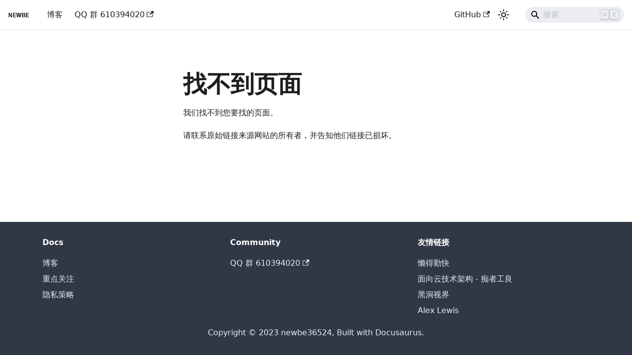

--- FILE ---
content_type: text/html
request_url: https://www.newbe.pro/ChatAI/0x014-Intro-serilog-into-aspnet-core-7/
body_size: 7270
content:
<!doctype html>
<html lang="zh" dir="ltr" class="docs-wrapper plugin-docs plugin-id-default docs-version-current docs-doc-page docs-doc-id-intro" data-has-hydrated="false">
<head>
<meta charset="UTF-8">
<meta name="generator" content="Docusaurus v3.9.2">
<title data-rh="true">Now, everyone will be excellent! | newbe</title><meta data-rh="true" name="viewport" content="width=device-width,initial-scale=1"><meta data-rh="true" name="twitter:card" content="summary_large_image"><meta data-rh="true" property="og:image" content="https://www.newbe.pro/img/docusaurus-social-card.jpg"><meta data-rh="true" name="twitter:image" content="https://www.newbe.pro/img/docusaurus-social-card.jpg"><meta data-rh="true" property="og:url" content="https://www.newbe.pro/"><meta data-rh="true" property="og:locale" content="zh"><meta data-rh="true" name="docusaurus_locale" content="zh"><meta data-rh="true" name="docsearch:language" content="zh"><meta data-rh="true" name="docusaurus_version" content="current"><meta data-rh="true" name="docusaurus_tag" content="docs-default-current"><meta data-rh="true" name="docsearch:version" content="current"><meta data-rh="true" name="docsearch:docusaurus_tag" content="docs-default-current"><meta data-rh="true" property="og:title" content="Now, everyone will be excellent! | newbe"><meta data-rh="true" name="description" content="探索 .NET 与云原生技术之旅"><meta data-rh="true" property="og:description" content="探索 .NET 与云原生技术之旅"><link data-rh="true" rel="icon" href="/images/icons/favicon.ico"><link data-rh="true" rel="canonical" href="https://www.newbe.pro/"><link data-rh="true" rel="alternate" href="https://www.newbe.pro/" hreflang="zh"><link data-rh="true" rel="alternate" href="https://www.newbe.pro/" hreflang="x-default"><script data-rh="true">function insertBanner(){var n=document.createElement("div");n.id="__docusaurus-base-url-issue-banner-container";n.innerHTML='\n<div id="__docusaurus-base-url-issue-banner" style="border: thick solid red; background-color: rgb(255, 230, 179); margin: 20px; padding: 20px; font-size: 20px;">\n   <p style="font-weight: bold; font-size: 30px;">Your Docusaurus site did not load properly.</p>\n   <p>A very common reason is a wrong site <a href="https://docusaurus.io/docs/docusaurus.config.js/#baseUrl" style="font-weight: bold;">baseUrl configuration</a>.</p>\n   <p>Current configured baseUrl = <span style="font-weight: bold; color: red;">/</span>  (default value)</p>\n   <p>We suggest trying baseUrl = <span id="__docusaurus-base-url-issue-banner-suggestion-container" style="font-weight: bold; color: green;"></span></p>\n</div>\n',document.body.prepend(n);var e=document.getElementById("__docusaurus-base-url-issue-banner-suggestion-container"),s=window.location.pathname,o="/"===s.substr(-1)?s:s+"/";e.innerHTML=o}document.addEventListener("DOMContentLoaded",function(){void 0===window.docusaurus&&insertBanner()})</script><script data-rh="true" type="application/ld+json">{"@context":"https://schema.org","@type":"BreadcrumbList","itemListElement":[{"@type":"ListItem","position":1,"name":"Now, everyone will be excellent!","item":"https://www.newbe.pro/"}]}</script><link rel="preconnect" href="https://www.google-analytics.com">
<link rel="preconnect" href="https://www.googletagmanager.com">
<script async src="https://www.googletagmanager.com/gtag/js?id=G-V1E9RK7C36"></script>
<script>function gtag(){dataLayer.push(arguments)}window.dataLayer=window.dataLayer||[],gtag("js",new Date),gtag("config","G-V1E9RK7C36",{anonymize_ip:!0})</script><link rel="stylesheet" href="/assets/css/styles.a2e20d88.css">
<script src="/assets/js/runtime~main.8652ede5.js" defer="defer"></script>
<script src="/assets/js/main.b4dad768.js" defer="defer"></script>
</head>
<body class="navigation-with-keyboard">
<svg style="display: none;"><defs>
<symbol id="theme-svg-external-link" viewBox="0 0 24 24"><path fill="currentColor" d="M21 13v10h-21v-19h12v2h-10v15h17v-8h2zm3-12h-10.988l4.035 4-6.977 7.07 2.828 2.828 6.977-7.07 4.125 4.172v-11z"/></symbol>
</defs></svg>
<script>!function(){var t=function(){try{return new URLSearchParams(window.location.search).get("docusaurus-theme")}catch(t){}}()||function(){try{return window.localStorage.getItem("theme")}catch(t){}}();document.documentElement.setAttribute("data-theme",t||"light"),document.documentElement.setAttribute("data-theme-choice",t||"light")}(),function(){try{const c=new URLSearchParams(window.location.search).entries();for(var[t,e]of c)if(t.startsWith("docusaurus-data-")){var a=t.replace("docusaurus-data-","data-");document.documentElement.setAttribute(a,e)}}catch(t){}}()</script><div id="__docusaurus"><div role="region" aria-label="跳到主要内容"><a class="skipToContent_fXgn" href="#__docusaurus_skipToContent_fallback">跳到主要内容</a></div><nav aria-label="主导航" class="theme-layout-navbar navbar navbar--fixed-top"><div class="navbar__inner"><div class="theme-layout-navbar-left navbar__items"><button aria-label="切换导航栏" aria-expanded="false" class="navbar__toggle clean-btn" type="button"><svg width="30" height="30" viewBox="0 0 30 30" aria-hidden="true"><path stroke="currentColor" stroke-linecap="round" stroke-miterlimit="10" stroke-width="2" d="M4 7h22M4 15h22M4 23h22"></path></svg></button><a class="navbar__brand" href="/"><div class="navbar__logo"><img src="/images/logo/main-logo.svg" alt="Newbe Logo" class="themedComponent_mlkZ themedComponent--light_NVdE"><img src="/images/logo/main-logo.svg" alt="Newbe Logo" class="themedComponent_mlkZ themedComponent--dark_xIcU"></div><b class="navbar__title text--truncate"></b></a><a aria-current="page" class="navbar__item navbar__link navbar__link--active" href="/">博客</a><a href="https://jq.qq.com/?_wv=1027&amp;k=3PUr2L5i" target="_blank" rel="noopener noreferrer" class="navbar__item navbar__link">QQ 群 610394020<svg width="13.5" height="13.5" aria-label="(opens in new tab)" class="iconExternalLink_nPIU"><use href="#theme-svg-external-link"></use></svg></a></div><div class="theme-layout-navbar-right navbar__items navbar__items--right"><a href="https://github.com/newbe36524" target="_blank" rel="noopener noreferrer" class="navbar__item navbar__link">GitHub<svg width="13.5" height="13.5" aria-label="(opens in new tab)" class="iconExternalLink_nPIU"><use href="#theme-svg-external-link"></use></svg></a><div class="toggle_vylO colorModeToggle_DEke"><button class="clean-btn toggleButton_gllP toggleButtonDisabled_aARS" type="button" disabled="" title="system mode" aria-label="切换浅色/暗黑模式（当前为system mode）"><svg viewBox="0 0 24 24" width="24" height="24" aria-hidden="true" class="toggleIcon_g3eP lightToggleIcon_pyhR"><path fill="currentColor" d="M12,9c1.65,0,3,1.35,3,3s-1.35,3-3,3s-3-1.35-3-3S10.35,9,12,9 M12,7c-2.76,0-5,2.24-5,5s2.24,5,5,5s5-2.24,5-5 S14.76,7,12,7L12,7z M2,13l2,0c0.55,0,1-0.45,1-1s-0.45-1-1-1l-2,0c-0.55,0-1,0.45-1,1S1.45,13,2,13z M20,13l2,0c0.55,0,1-0.45,1-1 s-0.45-1-1-1l-2,0c-0.55,0-1,0.45-1,1S19.45,13,20,13z M11,2v2c0,0.55,0.45,1,1,1s1-0.45,1-1V2c0-0.55-0.45-1-1-1S11,1.45,11,2z M11,20v2c0,0.55,0.45,1,1,1s1-0.45,1-1v-2c0-0.55-0.45-1-1-1C11.45,19,11,19.45,11,20z M5.99,4.58c-0.39-0.39-1.03-0.39-1.41,0 c-0.39,0.39-0.39,1.03,0,1.41l1.06,1.06c0.39,0.39,1.03,0.39,1.41,0s0.39-1.03,0-1.41L5.99,4.58z M18.36,16.95 c-0.39-0.39-1.03-0.39-1.41,0c-0.39,0.39-0.39,1.03,0,1.41l1.06,1.06c0.39,0.39,1.03,0.39,1.41,0c0.39-0.39,0.39-1.03,0-1.41 L18.36,16.95z M19.42,5.99c0.39-0.39,0.39-1.03,0-1.41c-0.39-0.39-1.03-0.39-1.41,0l-1.06,1.06c-0.39,0.39-0.39,1.03,0,1.41 s1.03,0.39,1.41,0L19.42,5.99z M7.05,18.36c0.39-0.39,0.39-1.03,0-1.41c-0.39-0.39-1.03-0.39-1.41,0l-1.06,1.06 c-0.39,0.39-0.39,1.03,0,1.41s1.03,0.39,1.41,0L7.05,18.36z"></path></svg><svg viewBox="0 0 24 24" width="24" height="24" aria-hidden="true" class="toggleIcon_g3eP darkToggleIcon_wfgR"><path fill="currentColor" d="M9.37,5.51C9.19,6.15,9.1,6.82,9.1,7.5c0,4.08,3.32,7.4,7.4,7.4c0.68,0,1.35-0.09,1.99-0.27C17.45,17.19,14.93,19,12,19 c-3.86,0-7-3.14-7-7C5,9.07,6.81,6.55,9.37,5.51z M12,3c-4.97,0-9,4.03-9,9s4.03,9,9,9s9-4.03,9-9c0-0.46-0.04-0.92-0.1-1.36 c-0.98,1.37-2.58,2.26-4.4,2.26c-2.98,0-5.4-2.42-5.4-5.4c0-1.81,0.89-3.42,2.26-4.4C12.92,3.04,12.46,3,12,3L12,3z"></path></svg><svg viewBox="0 0 24 24" width="24" height="24" aria-hidden="true" class="toggleIcon_g3eP systemToggleIcon_QzmC"><path fill="currentColor" d="m12 21c4.971 0 9-4.029 9-9s-4.029-9-9-9-9 4.029-9 9 4.029 9 9 9zm4.95-13.95c1.313 1.313 2.05 3.093 2.05 4.95s-0.738 3.637-2.05 4.95c-1.313 1.313-3.093 2.05-4.95 2.05v-14c1.857 0 3.637 0.737 4.95 2.05z"></path></svg></button></div><div class="navbarSearchContainer_Bca1"><div class="navbar__search searchBarContainer_NW3z" dir="ltr"><input placeholder="搜索" aria-label="Search" class="navbar__search-input searchInput_YFbd" value=""><div class="loadingRing_RJI3 searchBarLoadingRing_YnHq"><div></div><div></div><div></div><div></div></div></div></div></div></div><div role="presentation" class="navbar-sidebar__backdrop"></div></nav><div id="__docusaurus_skipToContent_fallback" class="theme-layout-main main-wrapper mainWrapper_z2l0"><div class="docsWrapper_hBAB"><button aria-label="回到顶部" class="clean-btn theme-back-to-top-button backToTopButton_sjWU" type="button"></button><div class="docRoot_UBD9"><aside class="theme-doc-sidebar-container docSidebarContainer_YfHR"><div class="sidebarViewport_aRkj"><div class="sidebar_njMd"><nav aria-label="文档侧边栏" class="menu thin-scrollbar menu_SIkG"><ul class="theme-doc-sidebar-menu menu__list"><li class="theme-doc-sidebar-item-link theme-doc-sidebar-item-link-level-1 menu__list-item"><a class="menu__link menu__link--active" aria-current="page" href="/"><span title="Now, everyone will be excellent!" class="linkLabel_WmDU">Now, everyone will be excellent!</span></a></li><li class="theme-doc-sidebar-item-category theme-doc-sidebar-item-category-level-1 menu__list-item menu__list-item--collapsed"><div class="menu__list-item-collapsible"><a class="categoryLink_byQd menu__link menu__link--sublist" href="/Mic/"><span title="随笔" class="categoryLinkLabel_W154">随笔</span></a><button aria-label="展开侧边栏分类 &#x27;随笔&#x27;" aria-expanded="false" type="button" class="clean-btn menu__caret"></button></div></li><li class="theme-doc-sidebar-item-category theme-doc-sidebar-item-category-level-1 menu__list-item menu__list-item--collapsed"><div class="menu__list-item-collapsible"><a class="categoryLink_byQd menu__link menu__link--sublist" href="/Projects/"><span title="开源小制作" class="categoryLinkLabel_W154">开源小制作</span></a><button aria-label="展开侧边栏分类 &#x27;开源小制作&#x27;" aria-expanded="false" type="button" class="clean-btn menu__caret"></button></div></li><li class="theme-doc-sidebar-item-category theme-doc-sidebar-item-category-level-1 menu__list-item menu__list-item--collapsed"><div class="menu__list-item-collapsible"><a class="categoryLink_byQd menu__link menu__link--sublist" href="/Tutorial/"><span title="系列文章" class="categoryLinkLabel_W154">系列文章</span></a><button aria-label="展开侧边栏分类 &#x27;系列文章&#x27;" aria-expanded="false" type="button" class="clean-btn menu__caret"></button></div></li><li class="theme-doc-sidebar-item-category theme-doc-sidebar-item-category-level-1 menu__list-item menu__list-item--collapsed"><div class="menu__list-item-collapsible"><a class="categoryLink_byQd menu__link menu__link--sublist" href="/Mirrors/"><span title="加速下載" class="categoryLinkLabel_W154">加速下載</span></a><button aria-label="展开侧边栏分类 &#x27;加速下載&#x27;" aria-expanded="false" type="button" class="clean-btn menu__caret"></button></div></li></ul></nav></div></div></aside><main class="docMainContainer_TBSr"><div class="container padding-top--md padding-bottom--lg"><div data-clarity-region="article"><div class="row"><div class="col docItemCol_VOVn"><div class="docItemContainer_Djhp"><article><nav class="theme-doc-breadcrumbs breadcrumbsContainer_Z_bl" aria-label="页面路径"><ul class="breadcrumbs"><li class="breadcrumbs__item"><a aria-label="主页面" class="breadcrumbs__link" href="/"><svg viewBox="0 0 24 24" class="breadcrumbHomeIcon_YNFT"><path d="M10 19v-5h4v5c0 .55.45 1 1 1h3c.55 0 1-.45 1-1v-7h1.7c.46 0 .68-.57.33-.87L12.67 3.6c-.38-.34-.96-.34-1.34 0l-8.36 7.53c-.34.3-.13.87.33.87H5v7c0 .55.45 1 1 1h3c.55 0 1-.45 1-1z" fill="currentColor"></path></svg></a></li><li class="breadcrumbs__item breadcrumbs__item--active"><span class="breadcrumbs__link">Now, everyone will be excellent!</span></li></ul></nav><div class="tocCollapsible_ETCw theme-doc-toc-mobile tocMobile_ITEo"><button type="button" class="clean-btn tocCollapsibleButton_TO0P">本页总览</button></div><div class="theme-doc-markdown markdown"><header><h1>Now, everyone will be excellent!</h1></header>
<p>探索 .NET 与云原生技术之旅</p>
<div class="container_uU9k"><section class="learningPathSection_K3Pq" aria-label="学习路径"><h2 class="learningPathTitle_yj6y">学习路径</h2><div class="learningPathContainer_uhPa"><a class="learningPathStep_QSj5" aria-label="学习路径第1步: .NET 基础 - C# 特性与语法" href="/Mic"><div class="learningPathStepNumber_wSLj">1</div><div class="learningPathStepContent_KrpM"><div class="learningPathStepTitle_waiK">.NET 基础</div><div class="learningPathStepDescription_qpsU">C# 特性与语法</div></div><span class="learningPathArrow_jshu" aria-hidden="true">→</span></a><a class="learningPathStep_QSj5" aria-label="学习路径第2步: 云原生进阶 - Dapr, K8s, Docker" href="/Mirrors"><div class="learningPathStepNumber_wSLj">2</div><div class="learningPathStepContent_KrpM"><div class="learningPathStepTitle_waiK">云原生进阶</div><div class="learningPathStepDescription_qpsU">Dapr, K8s, Docker</div></div><span class="learningPathArrow_jshu" aria-hidden="true">→</span></a><a class="learningPathStep_QSj5" aria-label="学习路径第3步: 性能调优 - 优化技巧与工具" href="/Mic/0018-How-to-Use-DotTrace"><div class="learningPathStepNumber_wSLj">3</div><div class="learningPathStepContent_KrpM"><div class="learningPathStepTitle_waiK">性能调优</div><div class="learningPathStepDescription_qpsU">优化技巧与工具</div></div><span class="learningPathArrow_jshu" aria-hidden="true">→</span></a><a class="learningPathStep_QSj5" aria-label="学习路径第4步: 架构设计 - 系统设计模式" href="/Projects/Newbe.Claptrap/Get-Started-1"><div class="learningPathStepNumber_wSLj">4</div><div class="learningPathStepContent_KrpM"><div class="learningPathStepTitle_waiK">架构设计</div><div class="learningPathStepDescription_qpsU">系统设计模式</div></div></a></div></section><section class="categoryGridSection_oE20" aria-label="内容分类"><h2 class="sectionTitle_lC5D">内容分类</h2><div class="categoryGrid_nJq5"><a class="categoryCard_gmSV" aria-label="浏览技术短文分类" href="/Mic"><div class="categoryCardHeader_aVKU"><span class="categoryCardIcon_f9wV"><svg xmlns="http://www.w3.org/2000/svg" viewBox="0 0 24 24" fill="currentColor" aria-hidden="true"><path d="M11.25 4.533A9.707 9.707 0 006 3a9.735 9.735 0 00-3.25.555.75.75 0 00-.5.707v14.25a.75.75 0 001 .707A8.237 8.237 0 016 18.75c1.995 0 3.823.707 5.25 1.886V4.533zM12.75 20.636A8.214 8.214 0 0118 18.75c.966 0 1.89.166 2.75.47v-14.5a9.735 9.735 0 00-3.25-.555 9.707 9.707 0 00-5.25 1.533v16.103z"></path><path fill-rule="evenodd" d="M12 2.25A6.75 6.75 0 005.25 9v.75h-1.5a.75.75 0 00-.75.75v9c0 4.556 4.03 8.25 9 8.25s9-3.694 9-8.25v-9a.75.75 0 00-.75-.75h-1.5V9A6.75 6.75 0 0012 2.25zm0 9a2.25 2.25 0 100-4.5 2.25 2.25 0 000 4.5z" clip-rule="evenodd"></path></svg></span><h3 class="categoryCardTitle_KzkL">技术短文</h3></div><p class="categoryCardDescription_HUhj">C# 进阶特性、Expression Trees、性能优化实践</p><div class="categoryCardDocsTitle_zmYO">精选内容</div><ul class="categoryCardDocsList_G3xa"><li class="categoryCardDocsItem_PibO">Cancellation Tokens 性能优化</li><li class="categoryCardDocsItem_PibO">Expression Trees 实战</li><li class="categoryCardDocsItem_PibO">StringPool 内存优化</li></ul><span class="categoryCardLink_h6oq">浏览全部</span></a><a class="categoryCard_gmSV" aria-label="浏览开源镜像分类" href="/Mirrors"><div class="categoryCardHeader_aVKU"><span class="categoryCardIcon_f9wV"><svg xmlns="http://www.w3.org/2000/svg" viewBox="0 0 24 24" fill="currentColor" aria-hidden="true"><path fill-rule="evenodd" d="M1.5 6a2.25 2.25 0 012.25-2.25h16.5A2.25 2.25 0 0122.5 6v12a2.25 2.25 0 01-2.25 2.25H3.75A2.25 2.25 0 011.5 18V6zM3 16.06V18c0 .414.336.75.75.75h16.5A.75.75 0 0021 18v-1.94l-2.69-2.689a1.5 1.5 0 00-2.12 0l-.88.879.97.97a.75.75 0 11-1.06 1.06l-5.16-5.159a1.5 1.5 0 00-2.12 0L3 16.061zm10.125-7.81a1.125 1.125 0 112.25 0 1.125 1.125 0 01-2.25 0z" clip-rule="evenodd"></path></svg></span><h3 class="categoryCardTitle_KzkL">开源镜像</h3></div><p class="categoryCardDescription_HUhj">.NET Core、Dapr、Kubernetes 等技术文档镜像</p><div class="categoryCardDocsTitle_zmYO">精选内容</div><ul class="categoryCardDocsList_G3xa"><li class="categoryCardDocsItem_PibO">Dapr 文档镜像</li><li class="categoryCardDocsItem_PibO">Kubernetes (k3s)</li><li class="categoryCardDocsItem_PibO">Minikube 指南</li></ul><span class="categoryCardLink_h6oq">浏览全部</span></a><a class="categoryCard_gmSV" aria-label="浏览教程分类" href="/Tutorial"><div class="categoryCardHeader_aVKU"><span class="categoryCardIcon_f9wV"><svg xmlns="http://www.w3.org/2000/svg" viewBox="0 0 24 24" fill="currentColor" aria-hidden="true"><path fill-rule="evenodd" d="M11.25 4.533A9.707 9.707 0 006 3a9.735 9.735 0 00-3.25.555.75.75 0 00-.5.707v14.25a.75.75 0 001 .707A8.237 8.237 0 016 18.75c1.995 0 3.823.707 5.25 1.886V4.533zM12.75 20.636A8.214 8.214 0 0118 18.75c.966 0 1.89.166 2.75.47v-14.5a9.735 9.735 0 00-3.25-.555 9.707 9.707 0 00-5.25 1.533v16.103z" clip-rule="evenodd"></path></svg></span><h3 class="categoryCardTitle_KzkL">教程</h3></div><p class="categoryCardDescription_HUhj">从零开始系列教程和最佳实践指南</p><div class="categoryCardDocsTitle_zmYO">精选内容</div><ul class="categoryCardDocsList_G3xa"><li class="categoryCardDocsItem_PibO">搭建你的博客</li><li class="categoryCardDocsItem_PibO">依赖注入使用</li><li class="categoryCardDocsItem_PibO">Reactive in Server</li></ul><span class="categoryCardLink_h6oq">浏览全部</span></a><a class="categoryCard_gmSV" aria-label="浏览项目文档分类" href="/Projects"><div class="categoryCardHeader_aVKU"><span class="categoryCardIcon_f9wV"><svg xmlns="http://www.w3.org/2000/svg" viewBox="0 0 24 24" fill="currentColor" aria-hidden="true"><path fill-rule="evenodd" d="M9 4.5a.75.75 0 01.721.544l.813 2.846a3.75 3.75 0 002.576 2.576l2.846.813a.75.75 0 010 1.442l-2.846.813a3.75 3.75 0 00-2.576 2.576l-.813 2.846a.75.75 0 01-1.442 0l-.813-2.846a3.75 3.75 0 00-2.576-2.576l-2.846-.813a.75.75 0 010-1.442l2.846-.813a3.75 3.75 0 002.576-2.576l.813-2.846A.75.75 0 019 4.5zM3.75 13.5a.75.75 0 01.75-.75H9a.75.75 0 010 1.5H4.5a.75.75 0 01-.75-.75zM3.75 18a.75.75 0 01.75-.75H9a.75.75 0 010 1.5H4.5a.75.75 0 01-.75-.75z" clip-rule="evenodd"></path></svg></span><h3 class="categoryCardTitle_KzkL">项目文档</h3></div><p class="categoryCardDescription_HUhj">Newbe.Claptrap、Newbe.Mahua 等项目文档</p><div class="categoryCardDocsTitle_zmYO">精选内容</div><ul class="categoryCardDocsList_G3xa"><li class="categoryCardDocsItem_PibO">Newbe.Claptrap</li><li class="categoryCardDocsItem_PibO">Newbe.Mahua</li><li class="categoryCardDocsItem_PibO">Newbe.ObjectVisitor</li></ul><span class="categoryCardLink_h6oq">浏览全部</span></a></div></section><section class="featuredDocsSection_LHvt" aria-label="热门推荐文章"><h2 class="sectionTitle_lC5D">热门推荐</h2><div class="featuredDocsGrid_TCuX"><a class="featuredDocCard_lPmc" aria-label="阅读文章: Cancellation Tokens 性能优化" href="/Mic/0006-Performance-enhancement-for-web-by-cancellation-token"><span class="featuredDocBadge_irPh">🔥 热门</span><h3 class="featuredDocTitle_nRW7">Cancellation Tokens 性能优化</h3><p class="featuredDocDescription_ZaaV">在 Web 应用中使用 Cancellation Tokens 提升性能</p></a><a class="featuredDocCard_lPmc" aria-label="阅读文章: Expression Trees 实战" href="/Mic/0017-Using-Expression-Tree-To-Build-Delegate"><span class="featuredDocBadge_irPh">⭐ 推荐</span><h3 class="featuredDocTitle_nRW7">Expression Trees 实战</h3><p class="featuredDocDescription_ZaaV">深入了解表达式树的使用场景和最佳实践</p></a><a class="featuredDocCard_lPmc" aria-label="阅读文章: Docker/K8s 容器化实践" href="/Mic/0007-Setup-K8s-With-Minikube"><span class="featuredDocBadge_irPh">🚀 实战</span><h3 class="featuredDocTitle_nRW7">Docker/K8s 容器化实践</h3><p class="featuredDocDescription_ZaaV">使用 Minikube 搭建本地 Kubernetes 环境</p></a><a class="featuredDocCard_lPmc" aria-label="阅读文章: ASP.NET Core 性能调优" href="/Mic/0018-How-to-Use-DotTrace"><span class="featuredDocBadge_irPh">💡 技巧</span><h3 class="featuredDocTitle_nRW7">ASP.NET Core 性能调优</h3><p class="featuredDocDescription_ZaaV">使用 DotTrace 进行性能分析</p></a></div></section></div>
<hr>
<h2 class="anchor anchorTargetStickyNavbar_Vzrq" id="关于我">关于我<a href="#关于我" class="hash-link" aria-label="关于我的直接链接" title="关于我的直接链接" translate="no">​</a></h2>
<ul>
<li class="">👨‍💻 All of my projects are available at <a href="https://www.github.com/newbe36524" target="_blank" rel="noopener noreferrer" class="">https://www.github.com/newbe36524</a></li>
<li class="">📝 I regularly write articles on <a href="https://www.newbe.pro" target="_blank" rel="noopener noreferrer" class="">https://www.newbe.pro</a></li>
<li class="">📫 How to reach me <a href="mailto:newbe36524@qq.com" target="_blank" rel="noopener noreferrer" class="">newbe36524@qq.com</a></li>
</ul></div><hr><div class="fig-author-figure-title"><div>欢迎关注的我微信公众号，第一时间获取我的最新文章。</div><img src="/images/weixin_public.png" class="author-wechat"></div></article><nav class="docusaurus-mt-lg pagination-nav" aria-label="文件选项卡"><a class="pagination-nav__link pagination-nav__link--next" href="/Mic/"><div class="pagination-nav__sublabel">下一页</div><div class="pagination-nav__label">技术短文</div></a></nav></div></div><div class="col col--3"><div class="tableOfContents_bqdL thin-scrollbar theme-doc-toc-desktop"><ul class="table-of-contents table-of-contents__left-border"><li><a href="#关于我" class="table-of-contents__link toc-highlight">关于我</a></li></ul></div></div></div></div></div></main></div></div></div><footer class="theme-layout-footer footer footer--dark"><div class="container container-fluid"><div class="row footer__links"><div class="theme-layout-footer-column col footer__col"><div class="footer__title">Docs</div><ul class="footer__items clean-list"><li class="footer__item"><a class="footer__link-item" href="/">博客</a></li><li class="footer__item"><a class="footer__link-item" href="/links">重点关注</a></li><li class="footer__item"><a class="footer__link-item" href="/privacy">隐私策略</a></li></ul></div><div class="theme-layout-footer-column col footer__col"><div class="footer__title">Community</div><ul class="footer__items clean-list"><li class="footer__item"><a href="https://jq.qq.com/?_wv=1027&amp;k=3PUr2L5i" target="_blank" rel="noopener noreferrer" class="footer__link-item">QQ 群 610394020<svg width="13.5" height="13.5" aria-label="(opens in new tab)" class="iconExternalLink_nPIU"><use href="#theme-svg-external-link"></use></svg></a></li></ul></div><div class="theme-layout-footer-column col footer__col"><div class="footer__title">友情链接</div><ul class="footer__items clean-list"><li class="footer__item"><a href="https://masuit.org" target="_blank" rel="noopener noreferrer" class="footer__link-item">懒得勤快</a></li><li class="footer__item"><a href="https://www.whuanle.cn/" target="_blank" rel="noopener noreferrer" class="footer__link-item">面向云技术架构 - 痴者工良</a></li><li class="footer__item"><a href="https://www.cnblogs.com/eventhorizon/" target="_blank" rel="noopener noreferrer" class="footer__link-item">黑洞视界</a></li><li class="footer__item"><a href="https://alexinea.com/" target="_blank" rel="noopener noreferrer" class="footer__link-item">Alex Lewis</a></li></ul></div></div><div class="footer__bottom text--center"><div class="footer__copyright">Copyright © 2023 newbe36524, Built with Docusaurus.</div></div></div></footer><script src="https://sdk.jinrishici.com/v2/browser/jinrishici.js" charset="utf-8"></script><script async="" src="https://pagead2.googlesyndication.com/pagead/js/adsbygoogle.js?client=ca-pub-4138796439241260" crossorigin="anonymous"></script></div>
</body>
</html>

--- FILE ---
content_type: text/html; charset=utf-8
request_url: https://www.google.com/recaptcha/api2/aframe
body_size: 257
content:
<!DOCTYPE HTML><html><head><meta http-equiv="content-type" content="text/html; charset=UTF-8"></head><body><script nonce="Mv_YiYL-mPCs7wC-m65N_A">/** Anti-fraud and anti-abuse applications only. See google.com/recaptcha */ try{var clients={'sodar':'https://pagead2.googlesyndication.com/pagead/sodar?'};window.addEventListener("message",function(a){try{if(a.source===window.parent){var b=JSON.parse(a.data);var c=clients[b['id']];if(c){var d=document.createElement('img');d.src=c+b['params']+'&rc='+(localStorage.getItem("rc::a")?sessionStorage.getItem("rc::b"):"");window.document.body.appendChild(d);sessionStorage.setItem("rc::e",parseInt(sessionStorage.getItem("rc::e")||0)+1);localStorage.setItem("rc::h",'1769019033598');}}}catch(b){}});window.parent.postMessage("_grecaptcha_ready", "*");}catch(b){}</script></body></html>

--- FILE ---
content_type: text/javascript
request_url: https://www.newbe.pro/assets/js/aba21aa0.21ca7d9f.js
body_size: -258
content:
"use strict";(globalThis.webpackChunkclassic=globalThis.webpackChunkclassic||[]).push([[5742],{27093(s){s.exports=JSON.parse('{"name":"docusaurus-plugin-content-docs","id":"default"}')}}]);

--- FILE ---
content_type: image/svg+xml
request_url: https://www.newbe.pro/images/logo/main-logo.svg
body_size: 445
content:
<svg width="640" height="480" xmlns="http://www.w3.org/2000/svg">
 <!-- Created with Method Draw - http://github.com/duopixel/Method-Draw/ -->

 <g>
  <title>background</title>
  <rect fill="#fff" id="canvas_background" height="482" width="642" y="-1" x="-1"/>
  <g display="none" overflow="visible" y="0" x="0" height="100%" width="100%" id="canvasGrid">
   <rect fill="url(#gridpattern)" stroke-width="0" y="0" x="0" height="100%" width="100%"/>
  </g>
 </g>
 <g>
  <title>Layer 1</title>
  <text font-weight="bold" stroke="#000" transform="matrix(6.762042203719073,0,0,7.7300450347612095,-1816.0217222267634,-1169.767008769329) " xml:space="preserve" text-anchor="start" font-family="Arvo, sans-serif" font-size="24" id="svg_1" y="191.961802" x="270.871562" stroke-width="0" fill="#000000">NEWBE</text>
 </g>
</svg>

--- FILE ---
content_type: text/javascript
request_url: https://www.newbe.pro/assets/js/runtime~main.8652ede5.js
body_size: 9691
content:
(()=>{"use strict";var e,d,f,b,c,a={},t={};function r(e){var d=t[e];if(void 0!==d)return d.exports;var f=t[e]={exports:{}};return a[e].call(f.exports,f,f.exports,r),f.exports}r.m=a,e=[],r.O=(d,f,b,c)=>{if(!f){var a=1/0;for(i=0;i<e.length;i++){for(var[f,b,c]=e[i],t=!0,o=0;o<f.length;o++)(!1&c||a>=c)&&Object.keys(r.O).every(e=>r.O[e](f[o]))?f.splice(o--,1):(t=!1,c<a&&(a=c));if(t){e.splice(i--,1);var n=b();void 0!==n&&(d=n)}}return d}c=c||0;for(var i=e.length;i>0&&e[i-1][2]>c;i--)e[i]=e[i-1];e[i]=[f,b,c]},r.n=e=>{var d=e&&e.__esModule?()=>e.default:()=>e;return r.d(d,{a:d}),d},f=Object.getPrototypeOf?e=>Object.getPrototypeOf(e):e=>e.__proto__,r.t=function(e,b){if(1&b&&(e=this(e)),8&b)return e;if("object"==typeof e&&e){if(4&b&&e.__esModule)return e;if(16&b&&"function"==typeof e.then)return e}var c=Object.create(null);r.r(c);var a={};d=d||[null,f({}),f([]),f(f)];for(var t=2&b&&e;("object"==typeof t||"function"==typeof t)&&!~d.indexOf(t);t=f(t))Object.getOwnPropertyNames(t).forEach(d=>a[d]=()=>e[d]);return a.default=()=>e,r.d(c,a),c},r.d=(e,d)=>{for(var f in d)r.o(d,f)&&!r.o(e,f)&&Object.defineProperty(e,f,{enumerable:!0,get:d[f]})},r.f={},r.e=e=>Promise.all(Object.keys(r.f).reduce((d,f)=>(r.f[f](e,d),d),[])),r.u=e=>"assets/js/"+({51:"dbe1436e",74:"ec155941",87:"8a9edf59",102:"d991208d",104:"4f2a900a",131:"f751d95a",143:"543884a1",156:"b97163ab",174:"57d2990a",215:"129693b2",253:"9c4e6ba4",317:"2cd89cc6",330:"26f00072",344:"197239a9",362:"85ecdddd",397:"40c7f80b",411:"001d1303",431:"ae37b266",469:"0c8de07c",507:"5f96eedb",509:"2bca4312",573:"18be1d0e",593:"170528f3",607:"bce82cfa",701:"8c5788ef",714:"64cc2681",720:"fff2d30d",733:"b5bc34f7",751:"30294778",756:"5101b22f",780:"878078e2",801:"4b4400a7",808:"cff444f0",809:"8fac95b4",810:"07091ecd",854:"f4dcfee0",862:"e7f8ac0c",968:"7929fa25",982:"774df8cd",992:"6b1a2d50",1016:"fedd62a7",1043:"5034961d",1127:"5710519b",1128:"6407c96d",1156:"1892fd47",1159:"efb4f6e8",1165:"c6cf03b3",1174:"5474eef3",1235:"96056db4",1254:"3902314c",1264:"df1a1b8a",1271:"2a892eb3",1294:"3edd72b4",1302:"53d974eb",1311:"ecd7c3e6",1334:"9ab3d3d9",1365:"6b585987",1377:"ec27287d",1400:"8d5e18d2",1439:"e533a560",1473:"427c83af",1489:"187166eb",1493:"e038f72c",1494:"5e6c1030",1524:"84445f0f",1567:"22dd74f7",1615:"ed179156",1626:"4de4cc04",1639:"233cb5f2",1675:"f45343af",1689:"ae5fa5c6",1690:"070f63c8",1715:"e1a4844a",1727:"d1940ef9",1731:"77fdb802",1740:"2fb83325",1795:"3f47f66b",1798:"fa846224",1805:"1fab2228",1806:"b707f225",1812:"df7c2197",1833:"ac023c95",1844:"4c998b5c",1869:"aba60099",1875:"eccf8281",1890:"fcd8c5b2",1909:"be8da62f",1943:"08c5d0fb",1954:"22bffa5a",1980:"1501389b",1983:"b20e8885",2025:"dd7abf91",2028:"5994b61a",2034:"9c790cb8",2044:"d625f44d",2050:"685f4877",2132:"3b3a1667",2138:"1a4e3797",2144:"9553dce5",2158:"89969b4d",2183:"e18933c0",2227:"4f890ab4",2276:"65911ce5",2285:"55605caa",2329:"46452641",2360:"61d59730",2376:"30877930",2384:"ee873d72",2408:"011725ef",2410:"1c329a2f",2444:"870624b6",2462:"bb0ea775",2466:"ce6be3fc",2468:"8a407a4b",2471:"1b1f434c",2566:"961f34c1",2575:"9230ccfd",2617:"990af977",2649:"d1fb39b1",2657:"86a41bae",2680:"0e95d4c9",2699:"c3daf4e2",2747:"0dea06d4",2756:"e4f4c97c",2798:"e6d8c66a",2815:"b5b57f54",2832:"0f3d87b1",2851:"c5e1c876",2910:"25d603f9",2917:"e277bb67",2919:"8551961e",2922:"cd2c9046",2929:"c125f458",2964:"3b93f13b",2969:"08ed3ba5",3004:"2e43f1ce",3031:"8ea86fb8",3046:"ee80c235",3066:"0c479d5e",3082:"bdfa999a",3141:"1cb2a28c",3181:"d1dca6b7",3217:"c3125046",3237:"b23077c0",3252:"dc4e1770",3268:"d43de5bb",3274:"2458792f",3367:"9df46f1b",3403:"779c6f19",3436:"c6197ec3",3456:"a2c08e6d",3480:"6ece5928",3499:"050a50f5",3529:"bddfdbbf",3535:"89bf0f4c",3541:"ac8d7df1",3616:"a7456010",3636:"da36f915",3642:"e2ceeefd",3650:"5488c054",3683:"4d08668d",3687:"99fd5249",3696:"861d5b0c",3729:"cbe23eca",3742:"4139eb1b",3824:"67b737e6",3831:"8cd41cf9",3837:"6dd941e3",3881:"8dca90b3",3912:"291d8ca3",3933:"b1085fca",3944:"0d8668ed",3953:"a4eed92d",3963:"44671082",3976:"0e384e19",4113:"20381b84",4134:"393be207",4139:"c7c03de9",4157:"738b9d2c",4186:"cd093766",4207:"222c1129",4214:"8ba0377c",4227:"5a63b706",4242:"e2c9efd5",4266:"356aca3c",4279:"df203c0f",4311:"bcd14c18",4314:"20b4662c",4320:"7e6f1541",4348:"7fdac2c7",4351:"b09c4b93",4374:"b3e5b8a7",4409:"3aadc646",4447:"95907246",4514:"888bf6dc",4527:"4e689523",4583:"6028be83",4590:"3b8d7a1e",4762:"6571ca46",4773:"f1541140",4787:"3720c009",4821:"e9c7f92c",4867:"82db185d",4875:"a32c8939",4892:"0ed65de8",4907:"8d13c0d1",4908:"1a59358c",4921:"138e0e15",4937:"271f3821",4955:"f4d016ed",4957:"4011f0c7",5024:"948981bf",5035:"0b4e452d",5160:"a9870037",5195:"1bf12141",5217:"422949f0",5222:"fee34176",5223:"f1bb347c",5323:"10d3fd0b",5324:"78ca1522",5331:"a8af4b04",5358:"ba9d29d2",5375:"538162f7",5433:"eb224a0b",5451:"c91d44e0",5468:"62ba1e4f",5484:"01bed95c",5496:"a8ae59ca",5502:"3049ead3",5522:"bb955df1",5546:"84d062ef",5561:"f4f60949",5563:"39afbfd1",5626:"9bf20259",5701:"388ffd10",5719:"bdf0ea5e",5742:"aba21aa0",5828:"ec848a46",5907:"4d0a3ad5",5910:"c2f31ae6",5914:"161d3fca",5930:"533af1ee",5991:"5a97b053",5997:"585375db",6002:"7d6caab9",6009:"911d29a7",6021:"0f4fb8d8",6034:"ec9220db",6057:"bc9b1d8e",6061:"1f391b9e",6067:"bc96d901",6074:"926353ef",6077:"c4fc7fcd",6157:"d36784a3",6197:"37b67c46",6219:"08d1dffa",6234:"d14d692a",6315:"7baa8091",6335:"1f157f31",6400:"8fc6877d",6426:"a82f8154",6432:"8b9b4798",6473:"98f0580d",6492:"6b3e8e15",6500:"b9c813ef",6539:"1ec04533",6575:"7dea6fe4",6596:"a45ea62e",6612:"fafb3f21",6629:"cbf02405",6630:"24c6bc5b",6642:"b3a5290a",6771:"eadea3ed",6817:"e6ba3cf4",6834:"3f6eeae4",6865:"295fb9dc",6873:"926130e2",6898:"6848d9a1",6900:"33155c21",6912:"e9fdcfdd",6917:"5edbc757",6925:"cea8b4a4",6949:"464b1c5a",6984:"05ffd895",6992:"0b6237b5",7029:"e5cf5ab3",7079:"bdee6fe7",7083:"dac70dba",7098:"a7bd4aaa",7119:"45b07f84",7121:"d97e7531",7141:"693f24bf",7176:"a9072b11",7202:"b43f94cf",7226:"e3931587",7227:"41389973",7240:"5f297228",7242:"fe0fd7c2",7250:"d3ee2fa7",7325:"8ad5b52c",7387:"4752833d",7424:"377943d2",7431:"8e33b65d",7452:"9581eef4",7457:"74711a67",7465:"8fb6346c",7477:"3d532566",7504:"68ec9aad",7508:"cb1e6f9a",7530:"64f1b4a1",7654:"2f8a3416",7671:"7c70d43f",7695:"b8bd846f",7705:"db1babbf",7738:"bf16569b",7765:"5fc9a776",7798:"043fb3e8",7799:"12db1776",7836:"b51a46ce",7855:"98260b3d",7861:"f366f4cd",7982:"78511f98",8003:"d379af5a",8005:"7885f7f5",8027:"d6173ca7",8045:"07e49c2d",8071:"d29aed10",8072:"a37f3c95",8084:"bc64e810",8096:"00a84d0d",8117:"5b9dd98a",8153:"79e11995",8260:"8d57b171",8276:"ecbcd4fd",8290:"d132e9a6",8314:"5ebd6645",8324:"114dc4ec",8349:"d8526319",8377:"d6c03ee6",8378:"24bcf079",8381:"0e090190",8397:"a76f7717",8401:"17896441",8425:"5974bed6",8428:"b271525e",8537:"30ec0b81",8552:"3b982210",8562:"910c09d1",8577:"36d64d5d",8627:"7d5ef452",8650:"d7b307d8",8696:"3b4948de",8706:"9dd3b0fa",8736:"63fb71c7",8755:"b0478ae3",8781:"6629dcf0",8783:"aaee2f7a",8784:"c0ab7f13",8802:"912d181a",8818:"99a4aaf8",8883:"bf0d6a5d",8885:"523331c0",8898:"f231527a",8899:"72644416",8909:"cbe1c40b",8955:"a26c51e1",8974:"2f0c7e20",8985:"4fe9d8a1",9048:"a94703ab",9111:"9cf5cf75",9174:"59af61a6",9192:"de6d338b",9213:"74635df7",9231:"dd5bd1c5",9267:"ec012106",9270:"63a038aa",9296:"f23bd174",9327:"3c7fc6a1",9336:"1894161a",9339:"65c2af78",9388:"215fb77a",9406:"161f0467",9457:"6840ce39",9490:"df41b721",9502:"94269ba0",9515:"4ae676cb",9527:"f071dadc",9576:"81069d2e",9634:"89d64406",9647:"5e95c892",9660:"c12a1e8b",9705:"c4156dfa",9763:"9df8aefa",9793:"3e15f060",9821:"bf0dbf1e",9853:"54afb068",9854:"f3220bdf",9862:"fc1d6812",9933:"e0cba1d0",9943:"7777831d",9946:"a966e4b6",9953:"46eca8d7",9971:"e5131fb5",9984:"42383373"}[e]||e)+"."+{51:"bda8925e",74:"a9983c8a",87:"68d2387f",102:"64e63f6d",104:"9ab9a0a5",131:"c5d3939c",143:"5980711c",156:"8c93bbec",174:"470e059a",215:"f030f112",253:"cd615246",317:"9ec77d2c",330:"91202362",344:"ae6b8910",362:"c0fd8e61",397:"8472a225",411:"98dfb3f1",416:"3774245c",431:"51b4eb2b",469:"0a6cd977",489:"e56071c5",507:"46ccba17",509:"752902f2",573:"4d0411e8",593:"493678b9",607:"a5a6870e",701:"5f3123ab",714:"9faa65af",720:"c83aa7dd",733:"4d190ebb",751:"5e549674",756:"a0288cfa",780:"163e55b0",801:"417f8987",808:"3db20720",809:"d8ae9b5c",810:"80929cb2",854:"bf4e760a",862:"f0ce8f96",968:"a4d48e23",982:"2e294e87",992:"3eb235d1",1016:"83ab5d9f",1043:"56c4fad5",1127:"80e256e5",1128:"7172d482",1156:"68413d68",1159:"0025f320",1165:"a71aa981",1174:"de18f93c",1235:"4426f8d4",1254:"0e93f271",1264:"147e1432",1271:"d7d2c2fa",1294:"374231a9",1302:"a4a51421",1311:"ed2e5823",1334:"2d2f68f6",1365:"a8b31f3e",1377:"256ef839",1400:"87c384ce",1439:"a95acf03",1473:"5527264b",1489:"42c80e30",1493:"8472d1d3",1494:"97df0092",1524:"6acca790",1567:"122d74aa",1615:"ea31f595",1626:"42bb78b4",1639:"b49134ef",1675:"d603a4f8",1689:"f9c13109",1690:"ef6bdf7b",1715:"5b288589",1727:"6c7b70bb",1731:"64f67321",1740:"d4700c6e",1795:"e6e938c1",1798:"89c68ae8",1805:"beec8237",1806:"a5c958da",1812:"481bed31",1833:"4e403f56",1844:"d13b79d8",1869:"650e7ba8",1875:"e2252f60",1890:"a2dc5522",1909:"7b27c970",1943:"730760f2",1954:"56cc422c",1980:"9cba2791",1983:"7844116c",2025:"ebb75f98",2028:"f1a7f5ee",2034:"a27f1906",2044:"5c9688a3",2050:"5d35cacf",2132:"dadd4b67",2138:"f7f6b02f",2144:"08933a4a",2158:"15397b24",2183:"3bbec0f7",2227:"66fd4764",2237:"332095bb",2276:"ab09627d",2285:"15591f5e",2329:"60762fe0",2360:"fb5a93bf",2376:"c6ec0c14",2384:"503e236a",2408:"bd92acf9",2410:"9c79d73a",2444:"eb54bb1a",2462:"2ecd7e6c",2466:"34414cab",2468:"e11f128d",2471:"8a1c6e71",2566:"16fdd40c",2575:"fbd2e023",2617:"f0d76f00",2649:"e4e8a8e9",2657:"7421c5a4",2680:"2b8eb2f5",2699:"b48d20c8",2747:"ae5d32c8",2756:"c7a67882",2798:"d81999be",2815:"b304cfd9",2832:"7d0c0886",2851:"6a1dbe4f",2910:"19a791c1",2917:"c381bb12",2919:"7f696126",2922:"c437adb5",2929:"02f24660",2964:"3287584e",2969:"100ca0f2",3004:"b9d44377",3031:"80a4c1bc",3046:"bbcbb06b",3066:"0d273988",3082:"8c06c34c",3141:"57d87feb",3181:"42122dde",3217:"a53b5e21",3237:"c658ffa6",3252:"20ac2778",3268:"2c3d354a",3274:"bbefa2c1",3367:"0aac5ce3",3403:"c78b93b3",3436:"3e57ef68",3456:"962b7c8a",3480:"22a683c8",3499:"58e92e1b",3529:"08cb8122",3535:"36a320b7",3541:"f2b125aa",3616:"e7eb2679",3636:"cf11b641",3642:"42e30ee9",3650:"ce3a8ba1",3683:"593eb1d2",3687:"53f4a49d",3696:"ad33e7ae",3729:"77498088",3742:"7563ead8",3824:"0cc221ba",3831:"91eda5ed",3837:"3f4692ea",3881:"b4377fb2",3912:"392d5ef5",3933:"a338f722",3944:"74346690",3953:"0c16db65",3963:"d9fbff0d",3976:"a88da6e0",4113:"49374647",4134:"c383b708",4139:"0b82c6bd",4157:"9e104248",4186:"57d36ecb",4207:"3c887c90",4214:"8b47b940",4227:"64678d36",4242:"a99cd19a",4266:"702088cc",4279:"4513317b",4311:"3d22cb09",4314:"4d18d1ee",4320:"5350e40d",4348:"0db9bd8f",4351:"bddfcfde",4374:"c36f2662",4409:"b9225c4a",4447:"9a97f60d",4514:"ad3143d3",4527:"df6f926d",4583:"11e4f305",4590:"08c182a4",4762:"8578a38b",4773:"b7ba4fa9",4787:"60eb32b0",4809:"bb2ccc4c",4821:"970da164",4867:"32bc2e29",4875:"2652ff5b",4892:"6118a332",4907:"d2156f39",4908:"5072cfd1",4921:"06553377",4937:"24ec0582",4955:"6ed51d14",4957:"697e33f4",5024:"1334b90f",5035:"0602911e",5160:"07b6bd63",5195:"b31b030e",5217:"69a1f8b7",5222:"e8ed8af2",5223:"3d6f051e",5323:"c8ac5f6b",5324:"8c2b4dfb",5331:"062dd878",5358:"4ad0f561",5375:"ef456790",5433:"53feb365",5451:"edd9ca12",5468:"880b12fa",5484:"b3c3844d",5496:"bc0ab310",5502:"9eed6b6a",5522:"08a4b2f8",5546:"d51ef6c7",5561:"16e841da",5563:"01a2d795",5626:"fd945f90",5701:"a770a132",5719:"24b3542c",5741:"46bd5ce5",5742:"21ca7d9f",5828:"3d1d9bcd",5907:"7bf24b39",5910:"be9fe5a7",5914:"f8aa0c8b",5930:"40aad4f6",5991:"6c0af434",5997:"8ece1b56",6002:"c524e6b9",6009:"0406a2c5",6021:"e4e6aff0",6034:"0fb03e96",6057:"3ac5c468",6061:"f6d33f4e",6067:"2e5b0a2e",6074:"75f21740",6077:"abf74d43",6157:"729c9e30",6197:"ffd880d6",6219:"5d6a05ea",6234:"a24df3e7",6315:"9ee881ff",6335:"ce45a244",6400:"a8f7d7dd",6426:"a2152eb3",6432:"5d085ab7",6473:"c9b94ce9",6492:"7a3b2c59",6500:"1987dd66",6539:"d1181230",6575:"d88d4b99",6596:"8c6d1b50",6612:"613f2e57",6629:"3f4e3f36",6630:"34af880d",6642:"94e67887",6771:"3bc24bb9",6817:"bfc38872",6834:"6aeacfec",6865:"3ef3aac1",6873:"4f8a9392",6898:"c939b7c9",6900:"99c7cf06",6910:"e753956e",6912:"bc2f3fe6",6917:"d8fe7ffd",6925:"593aa455",6949:"d272233c",6984:"aa871fe8",6992:"2063608a",7029:"fdab8ecd",7079:"7a2fef14",7083:"3765764a",7098:"8cd79fa4",7119:"31ed75b3",7121:"ad5db1f3",7141:"d830e3ba",7176:"6fa4d67b",7202:"a1a133a2",7226:"557efbd7",7227:"c6c904bb",7240:"9528e04b",7242:"040e3341",7250:"845ef973",7325:"82710c69",7387:"81bdde1f",7424:"2943e80e",7431:"bc42916e",7452:"02e9bb06",7457:"88574c0f",7465:"35fe9e9a",7477:"f0c2f346",7504:"6c68942a",7508:"53d13b86",7530:"09963f6c",7654:"2f5f20cb",7671:"d59593c1",7695:"19f12138",7705:"9b2f7414",7738:"30d77428",7765:"91345099",7798:"d6d11eb5",7799:"1805c9d1",7836:"8be343ab",7855:"6121bc7f",7861:"48ad965e",7982:"eb29922b",8003:"5ad088a8",8005:"d7485fe8",8027:"68eab6aa",8045:"6d5aa6a6",8071:"ebc9b572",8072:"dbbd83ed",8084:"4b3d730e",8096:"e014e99c",8117:"d88c6416",8153:"26d00855",8260:"2bc0a81b",8276:"a2280449",8290:"d1d455e7",8314:"c7cf5d74",8324:"2ee1eb5f",8349:"ad274416",8377:"eb5ebbe0",8378:"f205a451",8381:"aa94f93d",8397:"af2fa0e8",8401:"31a1b7aa",8425:"9cee55d9",8428:"4a2d8112",8537:"03697ca2",8552:"68156d8f",8562:"42dbb11c",8577:"0ca85927",8627:"26923f8d",8650:"55ace86a",8696:"6c8e4e53",8706:"2cd38d1d",8736:"dc3715a4",8755:"87ad5a73",8781:"5c68012b",8783:"c48e74e9",8784:"4d9a1624",8802:"0428906e",8818:"29ac3f81",8883:"a3f154b9",8885:"e6f4d5ef",8898:"a2151f7e",8899:"d6092377",8909:"19d7d2a0",8955:"597ecd16",8974:"15a6ff84",8985:"f5f527ea",9048:"86b95fa3",9111:"31026ef4",9174:"b8f9be98",9192:"ffc8c6cd",9213:"51cf3fb3",9231:"cd548719",9267:"ed7a7cb7",9270:"dc4b056a",9296:"97f18301",9327:"f72fe779",9336:"fa87f1df",9339:"3bcdbfab",9388:"09182d55",9406:"4da0918f",9457:"78f9b59b",9490:"0ba4cd01",9502:"faa49a77",9515:"1d3322f3",9527:"2e3a9b0a",9576:"295522ea",9634:"c7320950",9647:"8755855a",9660:"b8f99675",9705:"8a8679d6",9763:"19fea60e",9793:"e4d51d7a",9821:"903f7208",9853:"c68476ca",9854:"a00811ae",9862:"202b16b4",9933:"84006389",9943:"7088e8d5",9946:"dce41d66",9953:"4874abcc",9971:"5a93cadf",9984:"27d20ee1"}[e]+".js",r.miniCssF=e=>{},r.o=(e,d)=>Object.prototype.hasOwnProperty.call(e,d),b={},c="classic:",r.l=(e,d,f,a)=>{if(b[e])b[e].push(d);else{var t,o;if(void 0!==f)for(var n=document.getElementsByTagName("script"),i=0;i<n.length;i++){var l=n[i];if(l.getAttribute("src")==e||l.getAttribute("data-webpack")==c+f){t=l;break}}t||(o=!0,(t=document.createElement("script")).charset="utf-8",r.nc&&t.setAttribute("nonce",r.nc),t.setAttribute("data-webpack",c+f),t.src=e),b[e]=[d];var u=(d,f)=>{t.onerror=t.onload=null,clearTimeout(s);var c=b[e];if(delete b[e],t.parentNode&&t.parentNode.removeChild(t),c&&c.forEach(e=>e(f)),d)return d(f)},s=setTimeout(u.bind(null,void 0,{type:"timeout",target:t}),12e4);t.onerror=u.bind(null,t.onerror),t.onload=u.bind(null,t.onload),o&&document.head.appendChild(t)}},r.r=e=>{"undefined"!=typeof Symbol&&Symbol.toStringTag&&Object.defineProperty(e,Symbol.toStringTag,{value:"Module"}),Object.defineProperty(e,"__esModule",{value:!0})},r.p="/",r.gca=function(e){return e={17896441:"8401",30294778:"751",30877930:"2376",41389973:"7227",42383373:"9984",44671082:"3963",46452641:"2329",72644416:"8899",95907246:"4447",dbe1436e:"51",ec155941:"74","8a9edf59":"87",d991208d:"102","4f2a900a":"104",f751d95a:"131","543884a1":"143",b97163ab:"156","57d2990a":"174","129693b2":"215","9c4e6ba4":"253","2cd89cc6":"317","26f00072":"330","197239a9":"344","85ecdddd":"362","40c7f80b":"397","001d1303":"411",ae37b266:"431","0c8de07c":"469","5f96eedb":"507","2bca4312":"509","18be1d0e":"573","170528f3":"593",bce82cfa:"607","8c5788ef":"701","64cc2681":"714",fff2d30d:"720",b5bc34f7:"733","5101b22f":"756","878078e2":"780","4b4400a7":"801",cff444f0:"808","8fac95b4":"809","07091ecd":"810",f4dcfee0:"854",e7f8ac0c:"862","7929fa25":"968","774df8cd":"982","6b1a2d50":"992",fedd62a7:"1016","5034961d":"1043","5710519b":"1127","6407c96d":"1128","1892fd47":"1156",efb4f6e8:"1159",c6cf03b3:"1165","5474eef3":"1174","96056db4":"1235","3902314c":"1254",df1a1b8a:"1264","2a892eb3":"1271","3edd72b4":"1294","53d974eb":"1302",ecd7c3e6:"1311","9ab3d3d9":"1334","6b585987":"1365",ec27287d:"1377","8d5e18d2":"1400",e533a560:"1439","427c83af":"1473","187166eb":"1489",e038f72c:"1493","5e6c1030":"1494","84445f0f":"1524","22dd74f7":"1567",ed179156:"1615","4de4cc04":"1626","233cb5f2":"1639",f45343af:"1675",ae5fa5c6:"1689","070f63c8":"1690",e1a4844a:"1715",d1940ef9:"1727","77fdb802":"1731","2fb83325":"1740","3f47f66b":"1795",fa846224:"1798","1fab2228":"1805",b707f225:"1806",df7c2197:"1812",ac023c95:"1833","4c998b5c":"1844",aba60099:"1869",eccf8281:"1875",fcd8c5b2:"1890",be8da62f:"1909","08c5d0fb":"1943","22bffa5a":"1954","1501389b":"1980",b20e8885:"1983",dd7abf91:"2025","5994b61a":"2028","9c790cb8":"2034",d625f44d:"2044","685f4877":"2050","3b3a1667":"2132","1a4e3797":"2138","9553dce5":"2144","89969b4d":"2158",e18933c0:"2183","4f890ab4":"2227","65911ce5":"2276","55605caa":"2285","61d59730":"2360",ee873d72:"2384","011725ef":"2408","1c329a2f":"2410","870624b6":"2444",bb0ea775:"2462",ce6be3fc:"2466","8a407a4b":"2468","1b1f434c":"2471","961f34c1":"2566","9230ccfd":"2575","990af977":"2617",d1fb39b1:"2649","86a41bae":"2657","0e95d4c9":"2680",c3daf4e2:"2699","0dea06d4":"2747",e4f4c97c:"2756",e6d8c66a:"2798",b5b57f54:"2815","0f3d87b1":"2832",c5e1c876:"2851","25d603f9":"2910",e277bb67:"2917","8551961e":"2919",cd2c9046:"2922",c125f458:"2929","3b93f13b":"2964","08ed3ba5":"2969","2e43f1ce":"3004","8ea86fb8":"3031",ee80c235:"3046","0c479d5e":"3066",bdfa999a:"3082","1cb2a28c":"3141",d1dca6b7:"3181",c3125046:"3217",b23077c0:"3237",dc4e1770:"3252",d43de5bb:"3268","2458792f":"3274","9df46f1b":"3367","779c6f19":"3403",c6197ec3:"3436",a2c08e6d:"3456","6ece5928":"3480","050a50f5":"3499",bddfdbbf:"3529","89bf0f4c":"3535",ac8d7df1:"3541",a7456010:"3616",da36f915:"3636",e2ceeefd:"3642","5488c054":"3650","4d08668d":"3683","99fd5249":"3687","861d5b0c":"3696",cbe23eca:"3729","4139eb1b":"3742","67b737e6":"3824","8cd41cf9":"3831","6dd941e3":"3837","8dca90b3":"3881","291d8ca3":"3912",b1085fca:"3933","0d8668ed":"3944",a4eed92d:"3953","0e384e19":"3976","20381b84":"4113","393be207":"4134",c7c03de9:"4139","738b9d2c":"4157",cd093766:"4186","222c1129":"4207","8ba0377c":"4214","5a63b706":"4227",e2c9efd5:"4242","356aca3c":"4266",df203c0f:"4279",bcd14c18:"4311","20b4662c":"4314","7e6f1541":"4320","7fdac2c7":"4348",b09c4b93:"4351",b3e5b8a7:"4374","3aadc646":"4409","888bf6dc":"4514","4e689523":"4527","6028be83":"4583","3b8d7a1e":"4590","6571ca46":"4762",f1541140:"4773","3720c009":"4787",e9c7f92c:"4821","82db185d":"4867",a32c8939:"4875","0ed65de8":"4892","8d13c0d1":"4907","1a59358c":"4908","138e0e15":"4921","271f3821":"4937",f4d016ed:"4955","4011f0c7":"4957","948981bf":"5024","0b4e452d":"5035",a9870037:"5160","1bf12141":"5195","422949f0":"5217",fee34176:"5222",f1bb347c:"5223","10d3fd0b":"5323","78ca1522":"5324",a8af4b04:"5331",ba9d29d2:"5358","538162f7":"5375",eb224a0b:"5433",c91d44e0:"5451","62ba1e4f":"5468","01bed95c":"5484",a8ae59ca:"5496","3049ead3":"5502",bb955df1:"5522","84d062ef":"5546",f4f60949:"5561","39afbfd1":"5563","9bf20259":"5626","388ffd10":"5701",bdf0ea5e:"5719",aba21aa0:"5742",ec848a46:"5828","4d0a3ad5":"5907",c2f31ae6:"5910","161d3fca":"5914","533af1ee":"5930","5a97b053":"5991","585375db":"5997","7d6caab9":"6002","911d29a7":"6009","0f4fb8d8":"6021",ec9220db:"6034",bc9b1d8e:"6057","1f391b9e":"6061",bc96d901:"6067","926353ef":"6074",c4fc7fcd:"6077",d36784a3:"6157","37b67c46":"6197","08d1dffa":"6219",d14d692a:"6234","7baa8091":"6315","1f157f31":"6335","8fc6877d":"6400",a82f8154:"6426","8b9b4798":"6432","98f0580d":"6473","6b3e8e15":"6492",b9c813ef:"6500","1ec04533":"6539","7dea6fe4":"6575",a45ea62e:"6596",fafb3f21:"6612",cbf02405:"6629","24c6bc5b":"6630",b3a5290a:"6642",eadea3ed:"6771",e6ba3cf4:"6817","3f6eeae4":"6834","295fb9dc":"6865","926130e2":"6873","6848d9a1":"6898","33155c21":"6900",e9fdcfdd:"6912","5edbc757":"6917",cea8b4a4:"6925","464b1c5a":"6949","05ffd895":"6984","0b6237b5":"6992",e5cf5ab3:"7029",bdee6fe7:"7079",dac70dba:"7083",a7bd4aaa:"7098","45b07f84":"7119",d97e7531:"7121","693f24bf":"7141",a9072b11:"7176",b43f94cf:"7202",e3931587:"7226","5f297228":"7240",fe0fd7c2:"7242",d3ee2fa7:"7250","8ad5b52c":"7325","4752833d":"7387","377943d2":"7424","8e33b65d":"7431","9581eef4":"7452","74711a67":"7457","8fb6346c":"7465","3d532566":"7477","68ec9aad":"7504",cb1e6f9a:"7508","64f1b4a1":"7530","2f8a3416":"7654","7c70d43f":"7671",b8bd846f:"7695",db1babbf:"7705",bf16569b:"7738","5fc9a776":"7765","043fb3e8":"7798","12db1776":"7799",b51a46ce:"7836","98260b3d":"7855",f366f4cd:"7861","78511f98":"7982",d379af5a:"8003","7885f7f5":"8005",d6173ca7:"8027","07e49c2d":"8045",d29aed10:"8071",a37f3c95:"8072",bc64e810:"8084","00a84d0d":"8096","5b9dd98a":"8117","79e11995":"8153","8d57b171":"8260",ecbcd4fd:"8276",d132e9a6:"8290","5ebd6645":"8314","114dc4ec":"8324",d8526319:"8349",d6c03ee6:"8377","24bcf079":"8378","0e090190":"8381",a76f7717:"8397","5974bed6":"8425",b271525e:"8428","30ec0b81":"8537","3b982210":"8552","910c09d1":"8562","36d64d5d":"8577","7d5ef452":"8627",d7b307d8:"8650","3b4948de":"8696","9dd3b0fa":"8706","63fb71c7":"8736",b0478ae3:"8755","6629dcf0":"8781",aaee2f7a:"8783",c0ab7f13:"8784","912d181a":"8802","99a4aaf8":"8818",bf0d6a5d:"8883","523331c0":"8885",f231527a:"8898",cbe1c40b:"8909",a26c51e1:"8955","2f0c7e20":"8974","4fe9d8a1":"8985",a94703ab:"9048","9cf5cf75":"9111","59af61a6":"9174",de6d338b:"9192","74635df7":"9213",dd5bd1c5:"9231",ec012106:"9267","63a038aa":"9270",f23bd174:"9296","3c7fc6a1":"9327","1894161a":"9336","65c2af78":"9339","215fb77a":"9388","161f0467":"9406","6840ce39":"9457",df41b721:"9490","94269ba0":"9502","4ae676cb":"9515",f071dadc:"9527","81069d2e":"9576","89d64406":"9634","5e95c892":"9647",c12a1e8b:"9660",c4156dfa:"9705","9df8aefa":"9763","3e15f060":"9793",bf0dbf1e:"9821","54afb068":"9853",f3220bdf:"9854",fc1d6812:"9862",e0cba1d0:"9933","7777831d":"9943",a966e4b6:"9946","46eca8d7":"9953",e5131fb5:"9971"}[e]||e,r.p+r.u(e)},(()=>{r.b="undefined"!=typeof document&&document.baseURI||self.location.href;var e={5354:0,4250:0};r.f.j=(d,f)=>{var b=r.o(e,d)?e[d]:void 0;if(0!==b)if(b)f.push(b[2]);else if(/^(4250|5354)$/.test(d))e[d]=0;else{var c=new Promise((f,c)=>b=e[d]=[f,c]);f.push(b[2]=c);var a=r.p+r.u(d),t=new Error;r.l(a,f=>{if(r.o(e,d)&&(0!==(b=e[d])&&(e[d]=void 0),b)){var c=f&&("load"===f.type?"missing":f.type),a=f&&f.target&&f.target.src;t.message="Loading chunk "+d+" failed.\n("+c+": "+a+")",t.name="ChunkLoadError",t.type=c,t.request=a,b[1](t)}},"chunk-"+d,d)}},r.O.j=d=>0===e[d];var d=(d,f)=>{var b,c,[a,t,o]=f,n=0;if(a.some(d=>0!==e[d])){for(b in t)r.o(t,b)&&(r.m[b]=t[b]);if(o)var i=o(r)}for(d&&d(f);n<a.length;n++)c=a[n],r.o(e,c)&&e[c]&&e[c][0](),e[c]=0;return r.O(i)},f=globalThis.webpackChunkclassic=globalThis.webpackChunkclassic||[];f.forEach(d.bind(null,0)),f.push=d.bind(null,f.push.bind(f))})()})();

--- FILE ---
content_type: text/javascript
request_url: https://www.newbe.pro/assets/js/a7bd4aaa.8cd79fa4.js
body_size: -21
content:
"use strict";(globalThis.webpackChunkclassic=globalThis.webpackChunkclassic||[]).push([[7098],{74532(n,s,e){e.r(s),e.d(s,{default:()=>x});e(96540);var r=e(45500),o=e(23025),i=e(82565),c=e(22831),t=e(41463),a=e(74848);function l(n){const{version:s}=n;return(0,a.jsxs)(a.Fragment,{children:[(0,a.jsx)(t.A,{version:s.version,tag:(0,i.k)(s.pluginId,s.version)}),(0,a.jsx)(r.be,{children:s.noIndex&&(0,a.jsx)("meta",{name:"robots",content:"noindex, nofollow"})})]})}function u(n){const{version:s,route:e}=n;return(0,a.jsx)(r.e3,{className:s.className,children:(0,a.jsx)(o.n,{version:s,children:(0,c.v)(e.routes)})})}function x(n){return(0,a.jsxs)(a.Fragment,{children:[(0,a.jsx)(l,{...n}),(0,a.jsx)(u,{...n})]})}}}]);

--- FILE ---
content_type: text/javascript
request_url: https://www.newbe.pro/assets/js/main.b4dad768.js
body_size: 173807
content:
/*! For license information please see main.b4dad768.js.LICENSE.txt */
(globalThis.webpackChunkclassic=globalThis.webpackChunkclassic||[]).push([[8792],{205(e,t,r){"use strict";r.d(t,{A:()=>a});var n=r(96540);const a=r(38193).A.canUseDOM?n.useLayoutEffect:n.useEffect},2694(e,t,r){"use strict";var n=r(6925);function a(){}function o(){}o.resetWarningCache=a,e.exports=function(){function e(e,t,r,a,o,i){if(i!==n){var s=new Error("Calling PropTypes validators directly is not supported by the `prop-types` package. Use PropTypes.checkPropTypes() to call them. Read more at http://fb.me/use-check-prop-types");throw s.name="Invariant Violation",s}}function t(){return e}e.isRequired=e;var r={array:e,bigint:e,bool:e,func:e,number:e,object:e,string:e,symbol:e,any:e,arrayOf:t,element:e,elementType:e,instanceOf:t,node:e,objectOf:t,oneOf:t,oneOfType:t,shape:t,exact:t,checkPropTypes:o,resetWarningCache:a};return r.PropTypes=r,r}},2833(e){e.exports=function(e,t,r,n){var a=r?r.call(n,e,t):void 0;if(void 0!==a)return!!a;if(e===t)return!0;if("object"!=typeof e||!e||"object"!=typeof t||!t)return!1;var o=Object.keys(e),i=Object.keys(t);if(o.length!==i.length)return!1;for(var s=Object.prototype.hasOwnProperty.bind(t),c=0;c<o.length;c++){var l=o[c];if(!s(l))return!1;var u=e[l],d=t[l];if(!1===(a=r?r.call(n,u,d,l):void 0)||void 0===a&&u!==d)return!1}return!0}},2849(e,t,r){"use strict";r.d(t,{A:()=>i});r(96540);var n=r(34164);const a="loadingRing_RJI3";var o=r(74848);function i({className:e}){return(0,o.jsxs)("div",{className:(0,n.A)(a,e),children:[(0,o.jsx)("div",{}),(0,o.jsx)("div",{}),(0,o.jsx)("div",{}),(0,o.jsx)("div",{})]})}},3397(e,t,r){"use strict";function n(e){const t=new RegExp("^[^"+e+"]+","u"),r=new RegExp("[^"+e+"]+$","u");return function(e){return e.update(function(e){return e.replace(t,"").replace(r,"")})}}function a(e,t){e.trimmerSupport.generateTrimmer=n,e.zh=function(){this.pipeline.reset(),this.pipeline.add(e.zh.trimmer,e.zh.stopWordFilter),t&&(this.tokenizer=t)},t&&(e.zh.tokenizer=t),e.zh.wordCharacters="\\u3400-\\u4DBF\\u4E00-\\u9FFC\\uFA0E\\uFA0F\\uFA11\\uFA13\\uFA14\\uFA1F\\uFA21\\uFA23\\uFA24\\uFA27-\\uFA29\\u{20000}-\\u{2A6DD}\\u{2A700}-\\u{2B734}\\u{2B740}-\\u{2B81D}\\u{2B820}-\\u{2CEA1}\\u{2CEB0}-\\u{2EBE0}\\u{30000}-\\u{3134A}",e.zh.trimmer=e.trimmerSupport.generateTrimmer(e.zh.wordCharacters),e.Pipeline.registerFunction(e.zh.trimmer,"trimmer-zh"),e.zh.stopWordFilter=e.generateStopWordFilter("\u7684 \u4e00 \u4e0d \u5728 \u4eba \u6709 \u662f \u4e3a \u4ee5 \u4e8e \u4e0a \u4ed6 \u800c \u540e \u4e4b \u6765 \u53ca \u4e86 \u56e0 \u4e0b \u53ef \u5230 \u7531 \u8fd9 \u4e0e \u4e5f \u6b64 \u4f46 \u5e76 \u4e2a \u5176 \u5df2 \u65e0 \u5c0f \u6211 \u4eec \u8d77 \u6700 \u518d \u4eca \u53bb \u597d \u53ea \u53c8 \u6216 \u5f88 \u4ea6 \u67d0 \u628a \u90a3 \u4f60 \u4e43 \u5b83 \u5427 \u88ab \u6bd4 \u522b \u8d81 \u5f53 \u4ece \u5230 \u5f97 \u6253 \u51e1 \u513f \u5c14 \u8be5 \u5404 \u7ed9 \u8ddf \u548c \u4f55 \u8fd8 \u5373 \u51e0 \u65e2 \u770b \u636e \u8ddd \u9760 \u5566 \u4e86 \u53e6 \u4e48 \u6bcf \u4eec \u561b \u62ff \u54ea \u90a3 \u60a8 \u51ed \u4e14 \u5374 \u8ba9 \u4ecd \u5565 \u5982 \u82e5 \u4f7f \u8c01 \u867d \u968f \u540c \u6240 \u5979 \u54c7 \u55e1 \u5f80 \u54ea \u4e9b \u5411 \u6cbf \u54df \u7528 \u4e8e \u54b1 \u5219 \u600e \u66fe \u81f3 \u81f4 \u7740 \u8bf8 \u81ea".split(" ")),e.Pipeline.registerFunction(e.zh.stopWordFilter,"stopWordFilter-zh")}r.d(t,{A:()=>a})},4146(e,t,r){"use strict";var n=r(44363),a={childContextTypes:!0,contextType:!0,contextTypes:!0,defaultProps:!0,displayName:!0,getDefaultProps:!0,getDerivedStateFromError:!0,getDerivedStateFromProps:!0,mixins:!0,propTypes:!0,type:!0},o={name:!0,length:!0,prototype:!0,caller:!0,callee:!0,arguments:!0,arity:!0},i={$$typeof:!0,compare:!0,defaultProps:!0,displayName:!0,propTypes:!0,type:!0},s={};function c(e){return n.isMemo(e)?i:s[e.$$typeof]||a}s[n.ForwardRef]={$$typeof:!0,render:!0,defaultProps:!0,displayName:!0,propTypes:!0},s[n.Memo]=i;var l=Object.defineProperty,u=Object.getOwnPropertyNames,d=Object.getOwnPropertySymbols,p=Object.getOwnPropertyDescriptor,f=Object.getPrototypeOf,h=Object.prototype;e.exports=function e(t,r,n){if("string"!=typeof r){if(h){var a=f(r);a&&a!==h&&e(t,a,n)}var i=u(r);d&&(i=i.concat(d(r)));for(var s=c(t),b=c(r),m=0;m<i.length;++m){var g=i[m];if(!(o[g]||n&&n[g]||b&&b[g]||s&&s[g])){var y=p(r,g);try{l(t,g,y)}catch(v){}}}}return t}},4471(e,t,r){"use strict";function n(e){return e.join(" \u203a ")}r.d(t,{$:()=>n})},4784(e,t,r){"use strict";r.d(t,{A:()=>n});const n={title:"newbe",tagline:"Now, everyone will be excellent!",favicon:"images/icons/favicon.ico",url:"https://www.newbe.pro",baseUrl:"/",onBrokenLinks:"throw",i18n:{defaultLocale:"zh",locales:["zh"],path:"i18n",localeConfigs:{}},themes:[["/home/runner/work/Newbe.Pro/Newbe.Pro/node_modules/@easyops-cn/docusaurus-search-local/dist/server/server/index.js",{hashed:!0,docsRouteBasePath:"/",language:["en","zh"]}]],presets:[["classic",{docs:{sidebarPath:"/home/runner/work/Newbe.Pro/Newbe.Pro/sidebars.js",routeBasePath:"/"},blog:!1,theme:{customCss:"/home/runner/work/Newbe.Pro/Newbe.Pro/src/css/custom.css"},gtag:{trackingID:"G-V1E9RK7C36",anonymizeIP:!0},sitemap:{changefreq:"weekly",priority:.5,ignorePatterns:["/tags/**"],filename:"sitemap.xml"}}]],themeConfig:{image:"img/docusaurus-social-card.jpg",navbar:{title:"",logo:{alt:"Newbe Logo",src:"images/logo/main-logo.svg"},items:[{type:"docSidebar",sidebarId:"tutorialSidebar",position:"left",label:"\u535a\u5ba2"},{label:"QQ \u7fa4 610394020",href:"https://jq.qq.com/?_wv=1027&k=3PUr2L5i",position:"left"},{href:"https://github.com/newbe36524",label:"GitHub",position:"right"}],hideOnScroll:!1},footer:{style:"dark",links:[{title:"Docs",items:[{label:"\u535a\u5ba2",to:"/"},{label:"\u91cd\u70b9\u5173\u6ce8",to:"/links"},{label:"\u9690\u79c1\u7b56\u7565",to:"/privacy"}]},{title:"Community",items:[{label:"QQ \u7fa4 610394020",href:"https://jq.qq.com/?_wv=1027&k=3PUr2L5i"}]},{title:"\u53cb\u60c5\u94fe\u63a5",items:[{label:"\u61d2\u5f97\u52e4\u5feb",to:"https://masuit.org"},{label:"\u9762\u5411\u4e91\u6280\u672f\u67b6\u6784 - \u75f4\u8005\u5de5\u826f",to:"https://www.whuanle.cn/"},{label:"\u9ed1\u6d1e\u89c6\u754c",to:"https://www.cnblogs.com/eventhorizon/"},{label:"Alex Lewis",to:"https://alexinea.com/"}]}],copyright:"Copyright \xa9 2023 newbe36524, Built with Docusaurus."},prism:{additionalLanguages:["powershell","csharp","java","sql"],theme:{plain:{color:"#F8F8F2",backgroundColor:"#282A36"},styles:[{types:["prolog","constant","builtin"],style:{color:"rgb(189, 147, 249)"}},{types:["inserted","function"],style:{color:"rgb(80, 250, 123)"}},{types:["deleted"],style:{color:"rgb(255, 85, 85)"}},{types:["changed"],style:{color:"rgb(255, 184, 108)"}},{types:["punctuation","symbol"],style:{color:"rgb(248, 248, 242)"}},{types:["string","char","tag","selector"],style:{color:"rgb(255, 121, 198)"}},{types:["keyword","variable"],style:{color:"rgb(189, 147, 249)",fontStyle:"italic"}},{types:["comment"],style:{color:"rgb(98, 114, 164)"}},{types:["attr-name"],style:{color:"rgb(241, 250, 140)"}}]},darkTheme:{plain:{color:"#F8F8F2",backgroundColor:"#282A36"},styles:[{types:["prolog","constant","builtin"],style:{color:"rgb(189, 147, 249)"}},{types:["inserted","function"],style:{color:"rgb(80, 250, 123)"}},{types:["deleted"],style:{color:"rgb(255, 85, 85)"}},{types:["changed"],style:{color:"rgb(255, 184, 108)"}},{types:["punctuation","symbol"],style:{color:"rgb(248, 248, 242)"}},{types:["string","char","tag","selector"],style:{color:"rgb(255, 121, 198)"}},{types:["keyword","variable"],style:{color:"rgb(189, 147, 249)",fontStyle:"italic"}},{types:["comment"],style:{color:"rgb(98, 114, 164)"}},{types:["attr-name"],style:{color:"rgb(241, 250, 140)"}}]},magicComments:[{className:"theme-code-block-highlighted-line",line:"highlight-next-line",block:{start:"highlight-start",end:"highlight-end"}}]},colorMode:{defaultMode:"light",disableSwitch:!1,respectPrefersColorScheme:!1},docs:{versionPersistence:"localStorage",sidebar:{hideable:!1,autoCollapseCategories:!1}},blog:{sidebar:{groupByYear:!0}},metadata:[],tableOfContents:{minHeadingLevel:2,maxHeadingLevel:3}},baseUrlIssueBanner:!0,future:{v4:{removeLegacyPostBuildHeadAttribute:!1,useCssCascadeLayers:!1},experimental_faster:{swcJsLoader:!1,swcJsMinimizer:!1,swcHtmlMinimizer:!1,lightningCssMinimizer:!1,mdxCrossCompilerCache:!1,rspackBundler:!1,rspackPersistentCache:!1,ssgWorkerThreads:!1},experimental_storage:{type:"localStorage",namespace:!1},experimental_router:"browser"},onBrokenAnchors:"warn",onDuplicateRoutes:"warn",staticDirectories:["static"],customFields:{},plugins:[],scripts:[],headTags:[],stylesheets:[],clientModules:[],titleDelimiter:"|",noIndex:!1,markdown:{format:"mdx",mermaid:!1,emoji:!0,mdx1Compat:{comments:!0,admonitions:!0,headingIds:!0},anchors:{maintainCase:!1},hooks:{onBrokenMarkdownLinks:"warn",onBrokenMarkdownImages:"throw"}}}},5260(e,t,r){"use strict";r.d(t,{A:()=>o});r(96540);var n=r(80545),a=r(74848);function o(e){return(0,a.jsx)(n.mg,{...e})}},5338(e,t,r){"use strict";var n=r(40961);t.createRoot=n.createRoot,t.hydrateRoot=n.hydrateRoot},5556(e,t,r){e.exports=r(2694)()},5651(){!function(e){function t(e,t){return e.replace(/<<(\d+)>>/g,function(e,r){return"(?:"+t[+r]+")"})}function r(e,r,n){return RegExp(t(e,r),n||"")}function n(e,t){for(var r=0;r<t;r++)e=e.replace(/<<self>>/g,function(){return"(?:"+e+")"});return e.replace(/<<self>>/g,"[^\\s\\S]")}var a="bool byte char decimal double dynamic float int long object sbyte short string uint ulong ushort var void",o="class enum interface record struct",i="add alias and ascending async await by descending from(?=\\s*(?:\\w|$)) get global group into init(?=\\s*;) join let nameof not notnull on or orderby partial remove select set unmanaged value when where with(?=\\s*{)",s="abstract as base break case catch checked const continue default delegate do else event explicit extern finally fixed for foreach goto if implicit in internal is lock namespace new null operator out override params private protected public readonly ref return sealed sizeof stackalloc static switch this throw try typeof unchecked unsafe using virtual volatile while yield";function c(e){return"\\b(?:"+e.trim().replace(/ /g,"|")+")\\b"}var l=c(o),u=RegExp(c(a+" "+o+" "+i+" "+s)),d=c(o+" "+i+" "+s),p=c(a+" "+o+" "+s),f=n(/<(?:[^<>;=+\-*/%&|^]|<<self>>)*>/.source,2),h=n(/\((?:[^()]|<<self>>)*\)/.source,2),b=/@?\b[A-Za-z_]\w*\b/.source,m=t(/<<0>>(?:\s*<<1>>)?/.source,[b,f]),g=t(/(?!<<0>>)<<1>>(?:\s*\.\s*<<1>>)*/.source,[d,m]),y=/\[\s*(?:,\s*)*\]/.source,v=t(/<<0>>(?:\s*(?:\?\s*)?<<1>>)*(?:\s*\?)?/.source,[g,y]),w=t(/[^,()<>[\];=+\-*/%&|^]|<<0>>|<<1>>|<<2>>/.source,[f,h,y]),M=t(/\(<<0>>+(?:,<<0>>+)+\)/.source,[w]),x=t(/(?:<<0>>|<<1>>)(?:\s*(?:\?\s*)?<<2>>)*(?:\s*\?)?/.source,[M,g,y]),_={keyword:u,punctuation:/[<>()?,.:[\]]/},S=/'(?:[^\r\n'\\]|\\.|\\[Uux][\da-fA-F]{1,8})'/.source,k=/"(?:\\.|[^\\"\r\n])*"/.source,N=/@"(?:""|\\[\s\S]|[^\\"])*"(?!")/.source;e.languages.csharp=e.languages.extend("clike",{string:[{pattern:r(/(^|[^$\\])<<0>>/.source,[N]),lookbehind:!0,greedy:!0},{pattern:r(/(^|[^@$\\])<<0>>/.source,[k]),lookbehind:!0,greedy:!0}],"class-name":[{pattern:r(/(\busing\s+static\s+)<<0>>(?=\s*;)/.source,[g]),lookbehind:!0,inside:_},{pattern:r(/(\busing\s+<<0>>\s*=\s*)<<1>>(?=\s*;)/.source,[b,x]),lookbehind:!0,inside:_},{pattern:r(/(\busing\s+)<<0>>(?=\s*=)/.source,[b]),lookbehind:!0},{pattern:r(/(\b<<0>>\s+)<<1>>/.source,[l,m]),lookbehind:!0,inside:_},{pattern:r(/(\bcatch\s*\(\s*)<<0>>/.source,[g]),lookbehind:!0,inside:_},{pattern:r(/(\bwhere\s+)<<0>>/.source,[b]),lookbehind:!0},{pattern:r(/(\b(?:is(?:\s+not)?|as)\s+)<<0>>/.source,[v]),lookbehind:!0,inside:_},{pattern:r(/\b<<0>>(?=\s+(?!<<1>>|with\s*\{)<<2>>(?:\s*[=,;:{)\]]|\s+(?:in|when)\b))/.source,[x,p,b]),inside:_}],keyword:u,number:/(?:\b0(?:x[\da-f_]*[\da-f]|b[01_]*[01])|(?:\B\.\d+(?:_+\d+)*|\b\d+(?:_+\d+)*(?:\.\d+(?:_+\d+)*)?)(?:e[-+]?\d+(?:_+\d+)*)?)(?:[dflmu]|lu|ul)?\b/i,operator:/>>=?|<<=?|[-=]>|([-+&|])\1|~|\?\?=?|[-+*/%&|^!=<>]=?/,punctuation:/\?\.?|::|[{}[\];(),.:]/}),e.languages.insertBefore("csharp","number",{range:{pattern:/\.\./,alias:"operator"}}),e.languages.insertBefore("csharp","punctuation",{"named-parameter":{pattern:r(/([(,]\s*)<<0>>(?=\s*:)/.source,[b]),lookbehind:!0,alias:"punctuation"}}),e.languages.insertBefore("csharp","class-name",{namespace:{pattern:r(/(\b(?:namespace|using)\s+)<<0>>(?:\s*\.\s*<<0>>)*(?=\s*[;{])/.source,[b]),lookbehind:!0,inside:{punctuation:/\./}},"type-expression":{pattern:r(/(\b(?:default|sizeof|typeof)\s*\(\s*(?!\s))(?:[^()\s]|\s(?!\s)|<<0>>)*(?=\s*\))/.source,[h]),lookbehind:!0,alias:"class-name",inside:_},"return-type":{pattern:r(/<<0>>(?=\s+(?:<<1>>\s*(?:=>|[({]|\.\s*this\s*\[)|this\s*\[))/.source,[x,g]),inside:_,alias:"class-name"},"constructor-invocation":{pattern:r(/(\bnew\s+)<<0>>(?=\s*[[({])/.source,[x]),lookbehind:!0,inside:_,alias:"class-name"},"generic-method":{pattern:r(/<<0>>\s*<<1>>(?=\s*\()/.source,[b,f]),inside:{function:r(/^<<0>>/.source,[b]),generic:{pattern:RegExp(f),alias:"class-name",inside:_}}},"type-list":{pattern:r(/\b((?:<<0>>\s+<<1>>|record\s+<<1>>\s*<<5>>|where\s+<<2>>)\s*:\s*)(?:<<3>>|<<4>>|<<1>>\s*<<5>>|<<6>>)(?:\s*,\s*(?:<<3>>|<<4>>|<<6>>))*(?=\s*(?:where|[{;]|=>|$))/.source,[l,m,b,x,u.source,h,/\bnew\s*\(\s*\)/.source]),lookbehind:!0,inside:{"record-arguments":{pattern:r(/(^(?!new\s*\()<<0>>\s*)<<1>>/.source,[m,h]),lookbehind:!0,greedy:!0,inside:e.languages.csharp},keyword:u,"class-name":{pattern:RegExp(x),greedy:!0,inside:_},punctuation:/[,()]/}},preprocessor:{pattern:/(^[\t ]*)#.*/m,lookbehind:!0,alias:"property",inside:{directive:{pattern:/(#)\b(?:define|elif|else|endif|endregion|error|if|line|nullable|pragma|region|undef|warning)\b/,lookbehind:!0,alias:"keyword"}}}});var T=k+"|"+S,j=t(/\/(?![*/])|\/\/[^\r\n]*[\r\n]|\/\*(?:[^*]|\*(?!\/))*\*\/|<<0>>/.source,[T]),E=n(t(/[^"'/()]|<<0>>|\(<<self>>*\)/.source,[j]),2),P=/\b(?:assembly|event|field|method|module|param|property|return|type)\b/.source,C=t(/<<0>>(?:\s*\(<<1>>*\))?/.source,[g,E]);e.languages.insertBefore("csharp","class-name",{attribute:{pattern:r(/((?:^|[^\s\w>)?])\s*\[\s*)(?:<<0>>\s*:\s*)?<<1>>(?:\s*,\s*<<1>>)*(?=\s*\])/.source,[P,C]),lookbehind:!0,greedy:!0,inside:{target:{pattern:r(/^<<0>>(?=\s*:)/.source,[P]),alias:"keyword"},"attribute-arguments":{pattern:r(/\(<<0>>*\)/.source,[E]),inside:e.languages.csharp},"class-name":{pattern:RegExp(g),inside:{punctuation:/\./}},punctuation:/[:,]/}}});var A=/:[^}\r\n]+/.source,O=n(t(/[^"'/()]|<<0>>|\(<<self>>*\)/.source,[j]),2),R=t(/\{(?!\{)(?:(?![}:])<<0>>)*<<1>>?\}/.source,[O,A]),L=n(t(/[^"'/()]|\/(?!\*)|\/\*(?:[^*]|\*(?!\/))*\*\/|<<0>>|\(<<self>>*\)/.source,[T]),2),I=t(/\{(?!\{)(?:(?![}:])<<0>>)*<<1>>?\}/.source,[L,A]);function F(t,n){return{interpolation:{pattern:r(/((?:^|[^{])(?:\{\{)*)<<0>>/.source,[t]),lookbehind:!0,inside:{"format-string":{pattern:r(/(^\{(?:(?![}:])<<0>>)*)<<1>>(?=\}$)/.source,[n,A]),lookbehind:!0,inside:{punctuation:/^:/}},punctuation:/^\{|\}$/,expression:{pattern:/[\s\S]+/,alias:"language-csharp",inside:e.languages.csharp}}},string:/[\s\S]+/}}e.languages.insertBefore("csharp","string",{"interpolation-string":[{pattern:r(/(^|[^\\])(?:\$@|@\$)"(?:""|\\[\s\S]|\{\{|<<0>>|[^\\{"])*"/.source,[R]),lookbehind:!0,greedy:!0,inside:F(R,O)},{pattern:r(/(^|[^@\\])\$"(?:\\.|\{\{|<<0>>|[^\\"{])*"/.source,[I]),lookbehind:!0,greedy:!0,inside:F(I,L)}],char:{pattern:RegExp(S),greedy:!0}}),e.languages.dotnet=e.languages.cs=e.languages.csharp}(Prism)},5947(e,t,r){var n,a;n=function(){var e,t,r={version:"0.2.0"},n=r.settings={minimum:.08,easing:"ease",positionUsing:"",speed:200,trickle:!0,trickleRate:.02,trickleSpeed:800,showSpinner:!0,barSelector:'[role="bar"]',spinnerSelector:'[role="spinner"]',parent:"body",template:'<div class="bar" role="bar"><div class="peg"></div></div><div class="spinner" role="spinner"><div class="spinner-icon"></div></div>'};function a(e,t,r){return e<t?t:e>r?r:e}function o(e){return 100*(-1+e)}function i(e,t,r){var a;return(a="translate3d"===n.positionUsing?{transform:"translate3d("+o(e)+"%,0,0)"}:"translate"===n.positionUsing?{transform:"translate("+o(e)+"%,0)"}:{"margin-left":o(e)+"%"}).transition="all "+t+"ms "+r,a}r.configure=function(e){var t,r;for(t in e)void 0!==(r=e[t])&&e.hasOwnProperty(t)&&(n[t]=r);return this},r.status=null,r.set=function(e){var t=r.isStarted();e=a(e,n.minimum,1),r.status=1===e?null:e;var o=r.render(!t),l=o.querySelector(n.barSelector),u=n.speed,d=n.easing;return o.offsetWidth,s(function(t){""===n.positionUsing&&(n.positionUsing=r.getPositioningCSS()),c(l,i(e,u,d)),1===e?(c(o,{transition:"none",opacity:1}),o.offsetWidth,setTimeout(function(){c(o,{transition:"all "+u+"ms linear",opacity:0}),setTimeout(function(){r.remove(),t()},u)},u)):setTimeout(t,u)}),this},r.isStarted=function(){return"number"==typeof r.status},r.start=function(){r.status||r.set(0);var e=function(){setTimeout(function(){r.status&&(r.trickle(),e())},n.trickleSpeed)};return n.trickle&&e(),this},r.done=function(e){return e||r.status?r.inc(.3+.5*Math.random()).set(1):this},r.inc=function(e){var t=r.status;return t?("number"!=typeof e&&(e=(1-t)*a(Math.random()*t,.1,.95)),t=a(t+e,0,.994),r.set(t)):r.start()},r.trickle=function(){return r.inc(Math.random()*n.trickleRate)},e=0,t=0,r.promise=function(n){return n&&"resolved"!==n.state()?(0===t&&r.start(),e++,t++,n.always(function(){0===--t?(e=0,r.done()):r.set((e-t)/e)}),this):this},r.render=function(e){if(r.isRendered())return document.getElementById("nprogress");u(document.documentElement,"nprogress-busy");var t=document.createElement("div");t.id="nprogress",t.innerHTML=n.template;var a,i=t.querySelector(n.barSelector),s=e?"-100":o(r.status||0),l=document.querySelector(n.parent);return c(i,{transition:"all 0 linear",transform:"translate3d("+s+"%,0,0)"}),n.showSpinner||(a=t.querySelector(n.spinnerSelector))&&f(a),l!=document.body&&u(l,"nprogress-custom-parent"),l.appendChild(t),t},r.remove=function(){d(document.documentElement,"nprogress-busy"),d(document.querySelector(n.parent),"nprogress-custom-parent");var e=document.getElementById("nprogress");e&&f(e)},r.isRendered=function(){return!!document.getElementById("nprogress")},r.getPositioningCSS=function(){var e=document.body.style,t="WebkitTransform"in e?"Webkit":"MozTransform"in e?"Moz":"msTransform"in e?"ms":"OTransform"in e?"O":"";return t+"Perspective"in e?"translate3d":t+"Transform"in e?"translate":"margin"};var s=function(){var e=[];function t(){var r=e.shift();r&&r(t)}return function(r){e.push(r),1==e.length&&t()}}(),c=function(){var e=["Webkit","O","Moz","ms"],t={};function r(e){return e.replace(/^-ms-/,"ms-").replace(/-([\da-z])/gi,function(e,t){return t.toUpperCase()})}function n(t){var r=document.body.style;if(t in r)return t;for(var n,a=e.length,o=t.charAt(0).toUpperCase()+t.slice(1);a--;)if((n=e[a]+o)in r)return n;return t}function a(e){return e=r(e),t[e]||(t[e]=n(e))}function o(e,t,r){t=a(t),e.style[t]=r}return function(e,t){var r,n,a=arguments;if(2==a.length)for(r in t)void 0!==(n=t[r])&&t.hasOwnProperty(r)&&o(e,r,n);else o(e,a[1],a[2])}}();function l(e,t){return("string"==typeof e?e:p(e)).indexOf(" "+t+" ")>=0}function u(e,t){var r=p(e),n=r+t;l(r,t)||(e.className=n.substring(1))}function d(e,t){var r,n=p(e);l(e,t)&&(r=n.replace(" "+t+" "," "),e.className=r.substring(1,r.length-1))}function p(e){return(" "+(e.className||"")+" ").replace(/\s+/gi," ")}function f(e){e&&e.parentNode&&e.parentNode.removeChild(e)}return r},void 0===(a="function"==typeof n?n.call(t,r,t,e):n)||(e.exports=a)},6125(e,t,r){"use strict";r.d(t,{o:()=>o,x:()=>i});var n=r(96540),a=r(74848);const o=n.createContext(!1);function i({children:e}){const[t,r]=(0,n.useState)(!1);return(0,n.useEffect)(()=>{r(!0)},[]),(0,a.jsx)(o.Provider,{value:t,children:e})}},6342(e,t,r){"use strict";r.d(t,{p:()=>a});var n=r(44586);function a(){return(0,n.A)().siteConfig.themeConfig}},6925(e){"use strict";e.exports="SECRET_DO_NOT_PASS_THIS_OR_YOU_WILL_BE_FIRED"},7463(e,t){"use strict";function r(e,t){var r=e.length;e.push(t);e:for(;0<r;){var n=r-1>>>1,a=e[n];if(!(0<o(a,t)))break e;e[n]=t,e[r]=a,r=n}}function n(e){return 0===e.length?null:e[0]}function a(e){if(0===e.length)return null;var t=e[0],r=e.pop();if(r!==t){e[0]=r;e:for(var n=0,a=e.length,i=a>>>1;n<i;){var s=2*(n+1)-1,c=e[s],l=s+1,u=e[l];if(0>o(c,r))l<a&&0>o(u,c)?(e[n]=u,e[l]=r,n=l):(e[n]=c,e[s]=r,n=s);else{if(!(l<a&&0>o(u,r)))break e;e[n]=u,e[l]=r,n=l}}}return t}function o(e,t){var r=e.sortIndex-t.sortIndex;return 0!==r?r:e.id-t.id}if("object"==typeof performance&&"function"==typeof performance.now){var i=performance;t.unstable_now=function(){return i.now()}}else{var s=Date,c=s.now();t.unstable_now=function(){return s.now()-c}}var l=[],u=[],d=1,p=null,f=3,h=!1,b=!1,m=!1,g="function"==typeof setTimeout?setTimeout:null,y="function"==typeof clearTimeout?clearTimeout:null,v="undefined"!=typeof setImmediate?setImmediate:null;function w(e){for(var t=n(u);null!==t;){if(null===t.callback)a(u);else{if(!(t.startTime<=e))break;a(u),t.sortIndex=t.expirationTime,r(l,t)}t=n(u)}}function M(e){if(m=!1,w(e),!b)if(null!==n(l))b=!0,O(x);else{var t=n(u);null!==t&&R(M,t.startTime-e)}}function x(e,r){b=!1,m&&(m=!1,y(N),N=-1),h=!0;var o=f;try{for(w(r),p=n(l);null!==p&&(!(p.expirationTime>r)||e&&!E());){var i=p.callback;if("function"==typeof i){p.callback=null,f=p.priorityLevel;var s=i(p.expirationTime<=r);r=t.unstable_now(),"function"==typeof s?p.callback=s:p===n(l)&&a(l),w(r)}else a(l);p=n(l)}if(null!==p)var c=!0;else{var d=n(u);null!==d&&R(M,d.startTime-r),c=!1}return c}finally{p=null,f=o,h=!1}}"undefined"!=typeof navigator&&void 0!==navigator.scheduling&&void 0!==navigator.scheduling.isInputPending&&navigator.scheduling.isInputPending.bind(navigator.scheduling);var _,S=!1,k=null,N=-1,T=5,j=-1;function E(){return!(t.unstable_now()-j<T)}function P(){if(null!==k){var e=t.unstable_now();j=e;var r=!0;try{r=k(!0,e)}finally{r?_():(S=!1,k=null)}}else S=!1}if("function"==typeof v)_=function(){v(P)};else if("undefined"!=typeof MessageChannel){var C=new MessageChannel,A=C.port2;C.port1.onmessage=P,_=function(){A.postMessage(null)}}else _=function(){g(P,0)};function O(e){k=e,S||(S=!0,_())}function R(e,r){N=g(function(){e(t.unstable_now())},r)}t.unstable_IdlePriority=5,t.unstable_ImmediatePriority=1,t.unstable_LowPriority=4,t.unstable_NormalPriority=3,t.unstable_Profiling=null,t.unstable_UserBlockingPriority=2,t.unstable_cancelCallback=function(e){e.callback=null},t.unstable_continueExecution=function(){b||h||(b=!0,O(x))},t.unstable_forceFrameRate=function(e){0>e||125<e?console.error("forceFrameRate takes a positive int between 0 and 125, forcing frame rates higher than 125 fps is not supported"):T=0<e?Math.floor(1e3/e):5},t.unstable_getCurrentPriorityLevel=function(){return f},t.unstable_getFirstCallbackNode=function(){return n(l)},t.unstable_next=function(e){switch(f){case 1:case 2:case 3:var t=3;break;default:t=f}var r=f;f=t;try{return e()}finally{f=r}},t.unstable_pauseExecution=function(){},t.unstable_requestPaint=function(){},t.unstable_runWithPriority=function(e,t){switch(e){case 1:case 2:case 3:case 4:case 5:break;default:e=3}var r=f;f=e;try{return t()}finally{f=r}},t.unstable_scheduleCallback=function(e,a,o){var i=t.unstable_now();switch("object"==typeof o&&null!==o?o="number"==typeof(o=o.delay)&&0<o?i+o:i:o=i,e){case 1:var s=-1;break;case 2:s=250;break;case 5:s=1073741823;break;case 4:s=1e4;break;default:s=5e3}return e={id:d++,callback:a,priorityLevel:e,startTime:o,expirationTime:s=o+s,sortIndex:-1},o>i?(e.sortIndex=o,r(u,e),null===n(l)&&e===n(u)&&(m?(y(N),N=-1):m=!0,R(M,o-i))):(e.sortIndex=s,r(l,e),b||h||(b=!0,O(x))),e},t.unstable_shouldYield=E,t.unstable_wrapCallback=function(e){var t=f;return function(){var r=f;f=t;try{return e.apply(this,arguments)}finally{f=r}}}},8505(e,t,r){var n=r(64634);e.exports=b,e.exports.parse=o,e.exports.compile=function(e,t){return l(o(e,t),t)},e.exports.tokensToFunction=l,e.exports.tokensToRegExp=h;var a=new RegExp(["(\\\\.)","([\\/.])?(?:(?:\\:(\\w+)(?:\\(((?:\\\\.|[^\\\\()])+)\\))?|\\(((?:\\\\.|[^\\\\()])+)\\))([+*?])?|(\\*))"].join("|"),"g");function o(e,t){for(var r,n=[],o=0,s=0,c="",l=t&&t.delimiter||"/";null!=(r=a.exec(e));){var u=r[0],p=r[1],f=r.index;if(c+=e.slice(s,f),s=f+u.length,p)c+=p[1];else{var h=e[s],b=r[2],m=r[3],g=r[4],y=r[5],v=r[6],w=r[7];c&&(n.push(c),c="");var M=null!=b&&null!=h&&h!==b,x="+"===v||"*"===v,_="?"===v||"*"===v,S=b||l,k=g||y,N=b||("string"==typeof n[n.length-1]?n[n.length-1]:"");n.push({name:m||o++,prefix:b||"",delimiter:S,optional:_,repeat:x,partial:M,asterisk:!!w,pattern:k?d(k):w?".*":i(S,N)})}}return s<e.length&&(c+=e.substr(s)),c&&n.push(c),n}function i(e,t){return!t||t.indexOf(e)>-1?"[^"+u(e)+"]+?":u(t)+"|(?:(?!"+u(t)+")[^"+u(e)+"])+?"}function s(e){return encodeURI(e).replace(/[\/?#]/g,function(e){return"%"+e.charCodeAt(0).toString(16).toUpperCase()})}function c(e){return encodeURI(e).replace(/[?#]/g,function(e){return"%"+e.charCodeAt(0).toString(16).toUpperCase()})}function l(e,t){for(var r=new Array(e.length),a=0;a<e.length;a++)"object"==typeof e[a]&&(r[a]=new RegExp("^(?:"+e[a].pattern+")$",f(t)));return function(t,a){for(var o="",i=t||{},l=(a||{}).pretty?s:encodeURIComponent,u=0;u<e.length;u++){var d=e[u];if("string"!=typeof d){var p,f=i[d.name];if(null==f){if(d.optional){d.partial&&(o+=d.prefix);continue}throw new TypeError('Expected "'+d.name+'" to be defined')}if(n(f)){if(!d.repeat)throw new TypeError('Expected "'+d.name+'" to not repeat, but received `'+JSON.stringify(f)+"`");if(0===f.length){if(d.optional)continue;throw new TypeError('Expected "'+d.name+'" to not be empty')}for(var h=0;h<f.length;h++){if(p=l(f[h]),!r[u].test(p))throw new TypeError('Expected all "'+d.name+'" to match "'+d.pattern+'", but received `'+JSON.stringify(p)+"`");o+=(0===h?d.prefix:d.delimiter)+p}}else{if(p=d.asterisk?c(f):l(f),!r[u].test(p))throw new TypeError('Expected "'+d.name+'" to match "'+d.pattern+'", but received "'+p+'"');o+=d.prefix+p}}else o+=d}return o}}function u(e){return e.replace(/([.+*?=^!:${}()[\]|\/\\])/g,"\\$1")}function d(e){return e.replace(/([=!:$\/()])/g,"\\$1")}function p(e,t){return e.keys=t,e}function f(e){return e&&e.sensitive?"":"i"}function h(e,t,r){n(t)||(r=t||r,t=[]);for(var a=(r=r||{}).strict,o=!1!==r.end,i="",s=0;s<e.length;s++){var c=e[s];if("string"==typeof c)i+=u(c);else{var l=u(c.prefix),d="(?:"+c.pattern+")";t.push(c),c.repeat&&(d+="(?:"+l+d+")*"),i+=d=c.optional?c.partial?l+"("+d+")?":"(?:"+l+"("+d+"))?":l+"("+d+")"}}var h=u(r.delimiter||"/"),b=i.slice(-h.length)===h;return a||(i=(b?i.slice(0,-h.length):i)+"(?:"+h+"(?=$))?"),i+=o?"$":a&&b?"":"(?="+h+"|$)",p(new RegExp("^"+i,f(r)),t)}function b(e,t,r){return n(t)||(r=t||r,t=[]),r=r||{},e instanceof RegExp?function(e,t){var r=e.source.match(/\((?!\?)/g);if(r)for(var n=0;n<r.length;n++)t.push({name:n,prefix:null,delimiter:null,optional:!1,repeat:!1,partial:!1,asterisk:!1,pattern:null});return p(e,t)}(e,t):n(e)?function(e,t,r){for(var n=[],a=0;a<e.length;a++)n.push(b(e[a],t,r).source);return p(new RegExp("(?:"+n.join("|")+")",f(r)),t)}(e,t,r):function(e,t,r){return h(o(e,r),t,r)}(e,t,r)}},10119(e,t,r){"use strict";r.r(t)},11561(e,t,r){"use strict";r.d(t,{A:()=>a});var n="Invariant failed";function a(e,t){if(!e)throw new Error(n)}},12983(e,t,r){"use strict";Object.defineProperty(t,"__esModule",{value:!0}),t.addTrailingSlash=a,t.default=function(e,t){const{trailingSlash:r,baseUrl:n}=t;if(e.startsWith("#"))return e;if(void 0===r)return e;const[i]=e.split(/[#?]/),s="/"===i||i===n?i:(c=i,l=r,l?a(c):o(c));var c,l;return e.replace(i,s)},t.addLeadingSlash=function(e){return(0,n.addPrefix)(e,"/")},t.removeTrailingSlash=o;const n=r(42566);function a(e){return e.endsWith("/")?e:`${e}/`}function o(e){return(0,n.removeSuffix)(e,"/")}},14090(e,t,r){"use strict";r.d(t,{w:()=>a,J:()=>o});var n=r(96540);const a="navigation-with-keyboard";function o(){(0,n.useEffect)(()=>{function e(e){"keydown"===e.type&&"Tab"===e.key&&document.body.classList.add(a),"mousedown"===e.type&&document.body.classList.remove(a)}return document.addEventListener("keydown",e),document.addEventListener("mousedown",e),()=>{document.body.classList.remove(a),document.removeEventListener("keydown",e),document.removeEventListener("mousedown",e)}},[])}},14563(e,t,r){"use strict";r.d(t,{AL:()=>u,s$:()=>d});var n=r(96540),a=r(44586),o=r(36803),i=r(89532),s=r(74848);const c=({title:e,siteTitle:t,titleDelimiter:r})=>{const n=e?.trim();return n&&n!==t?`${n} ${r} ${t}`:t},l=(0,n.createContext)(null);function u({formatter:e,children:t}){return(0,s.jsx)(l.Provider,{value:e,children:t})}function d(){const e=function(){const e=(0,n.useContext)(l);if(null===e)throw new i.dV("TitleFormatterProvider");return e}(),{siteConfig:t}=(0,a.A)(),{title:r,titleDelimiter:s}=t,{plugin:u}=(0,o.A)();return{format:t=>e({title:t,siteTitle:r,titleDelimiter:s,plugin:u,defaultFormatter:c})}}},15287(e,t){"use strict";var r=Symbol.for("react.element"),n=Symbol.for("react.portal"),a=Symbol.for("react.fragment"),o=Symbol.for("react.strict_mode"),i=Symbol.for("react.profiler"),s=Symbol.for("react.provider"),c=Symbol.for("react.context"),l=Symbol.for("react.forward_ref"),u=Symbol.for("react.suspense"),d=Symbol.for("react.memo"),p=Symbol.for("react.lazy"),f=Symbol.iterator;var h={isMounted:function(){return!1},enqueueForceUpdate:function(){},enqueueReplaceState:function(){},enqueueSetState:function(){}},b=Object.assign,m={};function g(e,t,r){this.props=e,this.context=t,this.refs=m,this.updater=r||h}function y(){}function v(e,t,r){this.props=e,this.context=t,this.refs=m,this.updater=r||h}g.prototype.isReactComponent={},g.prototype.setState=function(e,t){if("object"!=typeof e&&"function"!=typeof e&&null!=e)throw Error("setState(...): takes an object of state variables to update or a function which returns an object of state variables.");this.updater.enqueueSetState(this,e,t,"setState")},g.prototype.forceUpdate=function(e){this.updater.enqueueForceUpdate(this,e,"forceUpdate")},y.prototype=g.prototype;var w=v.prototype=new y;w.constructor=v,b(w,g.prototype),w.isPureReactComponent=!0;var M=Array.isArray,x=Object.prototype.hasOwnProperty,_={current:null},S={key:!0,ref:!0,__self:!0,__source:!0};function k(e,t,n){var a,o={},i=null,s=null;if(null!=t)for(a in void 0!==t.ref&&(s=t.ref),void 0!==t.key&&(i=""+t.key),t)x.call(t,a)&&!S.hasOwnProperty(a)&&(o[a]=t[a]);var c=arguments.length-2;if(1===c)o.children=n;else if(1<c){for(var l=Array(c),u=0;u<c;u++)l[u]=arguments[u+2];o.children=l}if(e&&e.defaultProps)for(a in c=e.defaultProps)void 0===o[a]&&(o[a]=c[a]);return{$$typeof:r,type:e,key:i,ref:s,props:o,_owner:_.current}}function N(e){return"object"==typeof e&&null!==e&&e.$$typeof===r}var T=/\/+/g;function j(e,t){return"object"==typeof e&&null!==e&&null!=e.key?function(e){var t={"=":"=0",":":"=2"};return"$"+e.replace(/[=:]/g,function(e){return t[e]})}(""+e.key):t.toString(36)}function E(e,t,a,o,i){var s=typeof e;"undefined"!==s&&"boolean"!==s||(e=null);var c=!1;if(null===e)c=!0;else switch(s){case"string":case"number":c=!0;break;case"object":switch(e.$$typeof){case r:case n:c=!0}}if(c)return i=i(c=e),e=""===o?"."+j(c,0):o,M(i)?(a="",null!=e&&(a=e.replace(T,"$&/")+"/"),E(i,t,a,"",function(e){return e})):null!=i&&(N(i)&&(i=function(e,t){return{$$typeof:r,type:e.type,key:t,ref:e.ref,props:e.props,_owner:e._owner}}(i,a+(!i.key||c&&c.key===i.key?"":(""+i.key).replace(T,"$&/")+"/")+e)),t.push(i)),1;if(c=0,o=""===o?".":o+":",M(e))for(var l=0;l<e.length;l++){var u=o+j(s=e[l],l);c+=E(s,t,a,u,i)}else if(u=function(e){return null===e||"object"!=typeof e?null:"function"==typeof(e=f&&e[f]||e["@@iterator"])?e:null}(e),"function"==typeof u)for(e=u.call(e),l=0;!(s=e.next()).done;)c+=E(s=s.value,t,a,u=o+j(s,l++),i);else if("object"===s)throw t=String(e),Error("Objects are not valid as a React child (found: "+("[object Object]"===t?"object with keys {"+Object.keys(e).join(", ")+"}":t)+"). If you meant to render a collection of children, use an array instead.");return c}function P(e,t,r){if(null==e)return e;var n=[],a=0;return E(e,n,"","",function(e){return t.call(r,e,a++)}),n}function C(e){if(-1===e._status){var t=e._result;(t=t()).then(function(t){0!==e._status&&-1!==e._status||(e._status=1,e._result=t)},function(t){0!==e._status&&-1!==e._status||(e._status=2,e._result=t)}),-1===e._status&&(e._status=0,e._result=t)}if(1===e._status)return e._result.default;throw e._result}var A={current:null},O={transition:null},R={ReactCurrentDispatcher:A,ReactCurrentBatchConfig:O,ReactCurrentOwner:_};function L(){throw Error("act(...) is not supported in production builds of React.")}t.Children={map:P,forEach:function(e,t,r){P(e,function(){t.apply(this,arguments)},r)},count:function(e){var t=0;return P(e,function(){t++}),t},toArray:function(e){return P(e,function(e){return e})||[]},only:function(e){if(!N(e))throw Error("React.Children.only expected to receive a single React element child.");return e}},t.Component=g,t.Fragment=a,t.Profiler=i,t.PureComponent=v,t.StrictMode=o,t.Suspense=u,t.__SECRET_INTERNALS_DO_NOT_USE_OR_YOU_WILL_BE_FIRED=R,t.act=L,t.cloneElement=function(e,t,n){if(null==e)throw Error("React.cloneElement(...): The argument must be a React element, but you passed "+e+".");var a=b({},e.props),o=e.key,i=e.ref,s=e._owner;if(null!=t){if(void 0!==t.ref&&(i=t.ref,s=_.current),void 0!==t.key&&(o=""+t.key),e.type&&e.type.defaultProps)var c=e.type.defaultProps;for(l in t)x.call(t,l)&&!S.hasOwnProperty(l)&&(a[l]=void 0===t[l]&&void 0!==c?c[l]:t[l])}var l=arguments.length-2;if(1===l)a.children=n;else if(1<l){c=Array(l);for(var u=0;u<l;u++)c[u]=arguments[u+2];a.children=c}return{$$typeof:r,type:e.type,key:o,ref:i,props:a,_owner:s}},t.createContext=function(e){return(e={$$typeof:c,_currentValue:e,_currentValue2:e,_threadCount:0,Provider:null,Consumer:null,_defaultValue:null,_globalName:null}).Provider={$$typeof:s,_context:e},e.Consumer=e},t.createElement=k,t.createFactory=function(e){var t=k.bind(null,e);return t.type=e,t},t.createRef=function(){return{current:null}},t.forwardRef=function(e){return{$$typeof:l,render:e}},t.isValidElement=N,t.lazy=function(e){return{$$typeof:p,_payload:{_status:-1,_result:e},_init:C}},t.memo=function(e,t){return{$$typeof:d,type:e,compare:void 0===t?null:t}},t.startTransition=function(e){var t=O.transition;O.transition={};try{e()}finally{O.transition=t}},t.unstable_act=L,t.useCallback=function(e,t){return A.current.useCallback(e,t)},t.useContext=function(e){return A.current.useContext(e)},t.useDebugValue=function(){},t.useDeferredValue=function(e){return A.current.useDeferredValue(e)},t.useEffect=function(e,t){return A.current.useEffect(e,t)},t.useId=function(){return A.current.useId()},t.useImperativeHandle=function(e,t,r){return A.current.useImperativeHandle(e,t,r)},t.useInsertionEffect=function(e,t){return A.current.useInsertionEffect(e,t)},t.useLayoutEffect=function(e,t){return A.current.useLayoutEffect(e,t)},t.useMemo=function(e,t){return A.current.useMemo(e,t)},t.useReducer=function(e,t,r){return A.current.useReducer(e,t,r)},t.useRef=function(e){return A.current.useRef(e)},t.useState=function(e){return A.current.useState(e)},t.useSyncExternalStore=function(e,t,r){return A.current.useSyncExternalStore(e,t,r)},t.useTransition=function(){return A.current.useTransition()},t.version="18.3.1"},16654(e,t,r){"use strict";function n(e){return/^(?:\w*:|\/\/)/.test(e)}function a(e){return void 0!==e&&!n(e)}r.d(t,{A:()=>a,z:()=>n})},17065(e,t,r){"use strict";r.d(t,{W:()=>n});const n="default"},17559(e,t,r){"use strict";r.d(t,{G:()=>n});const n={page:{blogListPage:"blog-list-page",blogPostPage:"blog-post-page",blogTagsListPage:"blog-tags-list-page",blogTagPostListPage:"blog-tags-post-list-page",blogAuthorsListPage:"blog-authors-list-page",blogAuthorsPostsPage:"blog-authors-posts-page",docsDocPage:"docs-doc-page",docsTagsListPage:"docs-tags-list-page",docsTagDocListPage:"docs-tags-doc-list-page",mdxPage:"mdx-page"},wrapper:{main:"main-wrapper",blogPages:"blog-wrapper",docsPages:"docs-wrapper",mdxPages:"mdx-wrapper"},common:{editThisPage:"theme-edit-this-page",lastUpdated:"theme-last-updated",backToTopButton:"theme-back-to-top-button",codeBlock:"theme-code-block",admonition:"theme-admonition",unlistedBanner:"theme-unlisted-banner",draftBanner:"theme-draft-banner",admonitionType:e=>`theme-admonition-${e}`},announcementBar:{container:"theme-announcement-bar"},tabs:{container:"theme-tabs-container"},layout:{navbar:{container:"theme-layout-navbar",containerLeft:"theme-layout-navbar-left",containerRight:"theme-layout-navbar-right",mobileSidebar:{container:"theme-layout-navbar-sidebar",panel:"theme-layout-navbar-sidebar-panel"}},main:{container:"theme-layout-main"},footer:{container:"theme-layout-footer",column:"theme-layout-footer-column"}},docs:{docVersionBanner:"theme-doc-version-banner",docVersionBadge:"theme-doc-version-badge",docBreadcrumbs:"theme-doc-breadcrumbs",docMarkdown:"theme-doc-markdown",docTocMobile:"theme-doc-toc-mobile",docTocDesktop:"theme-doc-toc-desktop",docFooter:"theme-doc-footer",docFooterTagsRow:"theme-doc-footer-tags-row",docFooterEditMetaRow:"theme-doc-footer-edit-meta-row",docSidebarContainer:"theme-doc-sidebar-container",docSidebarMenu:"theme-doc-sidebar-menu",docSidebarItemCategory:"theme-doc-sidebar-item-category",docSidebarItemLink:"theme-doc-sidebar-item-link",docSidebarItemCategoryLevel:e=>`theme-doc-sidebar-item-category-level-${e}`,docSidebarItemLinkLevel:e=>`theme-doc-sidebar-item-link-level-${e}`},blog:{blogFooterTagsRow:"theme-blog-footer-tags-row",blogFooterEditMetaRow:"theme-blog-footer-edit-meta-row"},pages:{pageFooterEditMetaRow:"theme-pages-footer-edit-meta-row"}}},19700(){!function(e){function t(e,t){return"___"+e.toUpperCase()+t+"___"}Object.defineProperties(e.languages["markup-templating"]={},{buildPlaceholders:{value:function(r,n,a,o){if(r.language===n){var i=r.tokenStack=[];r.code=r.code.replace(a,function(e){if("function"==typeof o&&!o(e))return e;for(var a,s=i.length;-1!==r.code.indexOf(a=t(n,s));)++s;return i[s]=e,a}),r.grammar=e.languages.markup}}},tokenizePlaceholders:{value:function(r,n){if(r.language===n&&r.tokenStack){r.grammar=e.languages[n];var a=0,o=Object.keys(r.tokenStack);!function i(s){for(var c=0;c<s.length&&!(a>=o.length);c++){var l=s[c];if("string"==typeof l||l.content&&"string"==typeof l.content){var u=o[a],d=r.tokenStack[u],p="string"==typeof l?l:l.content,f=t(n,u),h=p.indexOf(f);if(h>-1){++a;var b=p.substring(0,h),m=new e.Token(n,e.tokenize(d,r.grammar),"language-"+n,d),g=p.substring(h+f.length),y=[];b&&y.push.apply(y,i([b])),y.push(m),g&&y.push.apply(y,i([g])),"string"==typeof l?s.splice.apply(s,[c,1].concat(y)):l.content=y}}else l.content&&i(l.content)}return s}(r.tokens)}}}})}(Prism)},20311(e){"use strict";e.exports=function(e,t,r,n,a,o,i,s){if(!e){var c;if(void 0===t)c=new Error("Minified exception occurred; use the non-minified dev environment for the full error message and additional helpful warnings.");else{var l=[r,n,a,o,i,s],u=0;(c=new Error(t.replace(/%s/g,function(){return l[u++]}))).name="Invariant Violation"}throw c.framesToPop=1,c}}},21020(e,t,r){"use strict";var n=r(96540),a=Symbol.for("react.element"),o=Symbol.for("react.fragment"),i=Object.prototype.hasOwnProperty,s=n.__SECRET_INTERNALS_DO_NOT_USE_OR_YOU_WILL_BE_FIRED.ReactCurrentOwner,c={key:!0,ref:!0,__self:!0,__source:!0};function l(e,t,r){var n,o={},l=null,u=null;for(n in void 0!==r&&(l=""+r),void 0!==t.key&&(l=""+t.key),void 0!==t.ref&&(u=t.ref),t)i.call(t,n)&&!c.hasOwnProperty(n)&&(o[n]=t[n]);if(e&&e.defaultProps)for(n in t=e.defaultProps)void 0===o[n]&&(o[n]=t[n]);return{$$typeof:a,type:e,key:l,ref:u,props:o,_owner:s.current}}t.Fragment=o,t.jsx=l,t.jsxs=l},21122(e,t,r){"use strict";r.d(t,{A:()=>u});var n=r(96540),a=r(34164),o=r(92303),i=r(95293);const s={themedComponent:"themedComponent_mlkZ","themedComponent--light":"themedComponent--light_NVdE","themedComponent--dark":"themedComponent--dark_xIcU"};var c=r(74848);function l({className:e,children:t}){const r=(0,o.A)(),{colorMode:l}=(0,i.G)();return(0,c.jsx)(c.Fragment,{children:(r?"dark"===l?["dark"]:["light"]:["light","dark"]).map(r=>{const o=t({theme:r,className:(0,a.A)(e,s.themedComponent,s[`themedComponent--${r}`])});return(0,c.jsx)(n.Fragment,{children:o},r)})})}function u(e){const{sources:t,className:r,alt:n,...a}=e;return(0,c.jsx)(l,{className:r,children:({theme:e,className:r})=>(0,c.jsx)("img",{src:t[e],alt:n,className:r,...a})})}},21312(e,t,r){"use strict";r.d(t,{A:()=>l,T:()=>c});var n=r(96540),a=r(74848);function o(e,t){const r=e.split(/(\{\w+\})/).map((e,r)=>{if(r%2==1){const r=t?.[e.slice(1,-1)];if(void 0!==r)return r}return e});return r.some(e=>(0,n.isValidElement)(e))?r.map((e,t)=>(0,n.isValidElement)(e)?n.cloneElement(e,{key:t}):e).filter(e=>""!==e):r.join("")}var i=r(22654);function s({id:e,message:t}){if(void 0===e&&void 0===t)throw new Error("Docusaurus translation declarations must have at least a translation id or a default translation message");return i[e??t]??t??e}function c({message:e,id:t},r){return o(s({message:e,id:t}),r)}function l({children:e,id:t,values:r}){if(e&&"string"!=typeof e)throw console.warn("Illegal <Translate> children",e),new Error("The Docusaurus <Translate> component only accept simple string values");const n=s({message:e,id:t});return(0,a.jsx)(a.Fragment,{children:o(n,r)})}},21955(e,t,r){"use strict";r.d(t,{A:()=>In});var n=r(96540),a=r(34164),o=r(67489),i=r(45500),s=r(56347),c=r(21312),l=r(75062),u=r(74848);const d="__docusaurus_skipToContent_fallback";function p(e){e.setAttribute("tabindex","-1"),e.focus(),e.removeAttribute("tabindex")}function f(){const e=(0,n.useRef)(null),{action:t}=(0,s.W6)(),r=(0,n.useCallback)(e=>{e.preventDefault();const t=document.querySelector("main:first-of-type")??document.getElementById(d);t&&p(t)},[]);return(0,l.$)(({location:r})=>{e.current&&!r.hash&&"PUSH"===t&&p(e.current)}),{containerRef:e,onClick:r}}const h=(0,c.T)({id:"theme.common.skipToMainContent",description:"The skip to content label used for accessibility, allowing to rapidly navigate to main content with keyboard tab/enter navigation",message:"Skip to main content"});function b(e){const t=e.children??h,{containerRef:r,onClick:n}=f();return(0,u.jsx)("div",{ref:r,role:"region","aria-label":h,children:(0,u.jsx)("a",{...e,href:`#${d}`,onClick:n,children:t})})}var m=r(17559),g=r(14090);const y="skipToContent_fXgn";function v(){return(0,u.jsx)(b,{className:y})}var w=r(6342),M=r(65041);function x({width:e=21,height:t=21,color:r="currentColor",strokeWidth:n=1.2,className:a,...o}){return(0,u.jsx)("svg",{viewBox:"0 0 15 15",width:e,height:t,...o,children:(0,u.jsx)("g",{stroke:r,strokeWidth:n,children:(0,u.jsx)("path",{d:"M.75.75l13.5 13.5M14.25.75L.75 14.25"})})})}const _="closeButton_CVFx";function S(e){return(0,u.jsx)("button",{type:"button","aria-label":(0,c.T)({id:"theme.AnnouncementBar.closeButtonAriaLabel",message:"Close",description:"The ARIA label for close button of announcement bar"}),...e,className:(0,a.A)("clean-btn close",_,e.className),children:(0,u.jsx)(x,{width:14,height:14,strokeWidth:3.1})})}const k="content_knG7";function N(e){const{announcementBar:t}=(0,w.p)(),{content:r}=t;return(0,u.jsx)("div",{...e,className:(0,a.A)(k,e.className),dangerouslySetInnerHTML:{__html:r}})}const T="announcementBar_mb4j",j="announcementBarPlaceholder_vyr4",E="announcementBarClose_gvF7",P="announcementBarContent_xLdY";function C(){const{announcementBar:e}=(0,w.p)(),{isActive:t,close:r}=(0,M.M)();if(!t)return null;const{backgroundColor:n,textColor:o,isCloseable:i}=e;return(0,u.jsxs)("div",{className:(0,a.A)(m.G.announcementBar.container,T),style:{backgroundColor:n,color:o},role:"banner",children:[i&&(0,u.jsx)("div",{className:j}),(0,u.jsx)(N,{className:P}),i&&(0,u.jsx)(S,{onClick:r,className:E})]})}var A=r(22069),O=r(23104);var R=r(89532),L=r(75600);const I=n.createContext(null);function F({children:e}){const t=function(){const e=(0,A.M)(),t=(0,L.YL)(),[r,a]=(0,n.useState)(!1),o=null!==t.component,i=(0,R.ZC)(o);return(0,n.useEffect)(()=>{o&&!i&&a(!0)},[o,i]),(0,n.useEffect)(()=>{o?e.shown||a(!0):a(!1)},[e.shown,o]),(0,n.useMemo)(()=>[r,a],[r])}();return(0,u.jsx)(I.Provider,{value:t,children:e})}function D(e){if(e.component){const t=e.component;return(0,u.jsx)(t,{...e.props})}}function B(){const e=(0,n.useContext)(I);if(!e)throw new R.dV("NavbarSecondaryMenuDisplayProvider");const[t,r]=e,a=(0,n.useCallback)(()=>r(!1),[r]),o=(0,L.YL)();return(0,n.useMemo)(()=>({shown:t,hide:a,content:D(o)}),[a,o,t])}function z(e){return parseInt(n.version.split(".")[0],10)<19?{inert:e?"":void 0}:{inert:e}}function U({children:e,inert:t}){return(0,u.jsx)("div",{className:(0,a.A)(m.G.layout.navbar.mobileSidebar.panel,"navbar-sidebar__item menu"),...z(t),children:e})}function $({header:e,primaryMenu:t,secondaryMenu:r}){const{shown:n}=B();return(0,u.jsxs)("div",{className:(0,a.A)(m.G.layout.navbar.mobileSidebar.container,"navbar-sidebar"),children:[e,(0,u.jsxs)("div",{className:(0,a.A)("navbar-sidebar__items",{"navbar-sidebar__items--show-secondary":n}),children:[(0,u.jsx)(U,{inert:n,children:t}),(0,u.jsx)(U,{inert:!n,children:r})]})]})}var H=r(95293),V=r(92303);function W(e){return(0,u.jsx)("svg",{viewBox:"0 0 24 24",width:24,height:24,...e,children:(0,u.jsx)("path",{fill:"currentColor",d:"M12,9c1.65,0,3,1.35,3,3s-1.35,3-3,3s-3-1.35-3-3S10.35,9,12,9 M12,7c-2.76,0-5,2.24-5,5s2.24,5,5,5s5-2.24,5-5 S14.76,7,12,7L12,7z M2,13l2,0c0.55,0,1-0.45,1-1s-0.45-1-1-1l-2,0c-0.55,0-1,0.45-1,1S1.45,13,2,13z M20,13l2,0c0.55,0,1-0.45,1-1 s-0.45-1-1-1l-2,0c-0.55,0-1,0.45-1,1S19.45,13,20,13z M11,2v2c0,0.55,0.45,1,1,1s1-0.45,1-1V2c0-0.55-0.45-1-1-1S11,1.45,11,2z M11,20v2c0,0.55,0.45,1,1,1s1-0.45,1-1v-2c0-0.55-0.45-1-1-1C11.45,19,11,19.45,11,20z M5.99,4.58c-0.39-0.39-1.03-0.39-1.41,0 c-0.39,0.39-0.39,1.03,0,1.41l1.06,1.06c0.39,0.39,1.03,0.39,1.41,0s0.39-1.03,0-1.41L5.99,4.58z M18.36,16.95 c-0.39-0.39-1.03-0.39-1.41,0c-0.39,0.39-0.39,1.03,0,1.41l1.06,1.06c0.39,0.39,1.03,0.39,1.41,0c0.39-0.39,0.39-1.03,0-1.41 L18.36,16.95z M19.42,5.99c0.39-0.39,0.39-1.03,0-1.41c-0.39-0.39-1.03-0.39-1.41,0l-1.06,1.06c-0.39,0.39-0.39,1.03,0,1.41 s1.03,0.39,1.41,0L19.42,5.99z M7.05,18.36c0.39-0.39,0.39-1.03,0-1.41c-0.39-0.39-1.03-0.39-1.41,0l-1.06,1.06 c-0.39,0.39-0.39,1.03,0,1.41s1.03,0.39,1.41,0L7.05,18.36z"})})}function G(e){return(0,u.jsx)("svg",{viewBox:"0 0 24 24",width:24,height:24,...e,children:(0,u.jsx)("path",{fill:"currentColor",d:"M9.37,5.51C9.19,6.15,9.1,6.82,9.1,7.5c0,4.08,3.32,7.4,7.4,7.4c0.68,0,1.35-0.09,1.99-0.27C17.45,17.19,14.93,19,12,19 c-3.86,0-7-3.14-7-7C5,9.07,6.81,6.55,9.37,5.51z M12,3c-4.97,0-9,4.03-9,9s4.03,9,9,9s9-4.03,9-9c0-0.46-0.04-0.92-0.1-1.36 c-0.98,1.37-2.58,2.26-4.4,2.26c-2.98,0-5.4-2.42-5.4-5.4c0-1.81,0.89-3.42,2.26-4.4C12.92,3.04,12.46,3,12,3L12,3z"})})}function Q(e){return(0,u.jsx)("svg",{viewBox:"0 0 24 24",width:24,height:24,...e,children:(0,u.jsx)("path",{fill:"currentColor",d:"m12 21c4.971 0 9-4.029 9-9s-4.029-9-9-9-9 4.029-9 9 4.029 9 9 9zm4.95-13.95c1.313 1.313 2.05 3.093 2.05 4.95s-0.738 3.637-2.05 4.95c-1.313 1.313-3.093 2.05-4.95 2.05v-14c1.857 0 3.637 0.737 4.95 2.05z"})})}const q="toggle_vylO",Y="toggleButton_gllP",K="toggleIcon_g3eP",Z="systemToggleIcon_QzmC",X="lightToggleIcon_pyhR",J="darkToggleIcon_wfgR",ee="toggleButtonDisabled_aARS";function te(e){switch(e){case null:return(0,c.T)({message:"system mode",id:"theme.colorToggle.ariaLabel.mode.system",description:"The name for the system color mode"});case"light":return(0,c.T)({message:"light mode",id:"theme.colorToggle.ariaLabel.mode.light",description:"The name for the light color mode"});case"dark":return(0,c.T)({message:"dark mode",id:"theme.colorToggle.ariaLabel.mode.dark",description:"The name for the dark color mode"});default:throw new Error(`unexpected color mode ${e}`)}}function re(e){return(0,c.T)({message:"Switch between dark and light mode (currently {mode})",id:"theme.colorToggle.ariaLabel",description:"The ARIA label for the color mode toggle"},{mode:te(e)})}function ne(){return(0,u.jsxs)(u.Fragment,{children:[(0,u.jsx)(W,{"aria-hidden":!0,className:(0,a.A)(K,X)}),(0,u.jsx)(G,{"aria-hidden":!0,className:(0,a.A)(K,J)}),(0,u.jsx)(Q,{"aria-hidden":!0,className:(0,a.A)(K,Z)})]})}function ae({className:e,buttonClassName:t,respectPrefersColorScheme:r,value:n,onChange:o}){const i=(0,V.A)();return(0,u.jsx)("div",{className:(0,a.A)(q,e),children:(0,u.jsx)("button",{className:(0,a.A)("clean-btn",Y,!i&&ee,t),type:"button",onClick:()=>o(function(e,t){if(!t)return"dark"===e?"light":"dark";switch(e){case null:return"light";case"light":return"dark";case"dark":return null;default:throw new Error(`unexpected color mode ${e}`)}}(n,r)),disabled:!i,title:te(n),"aria-label":re(n),children:(0,u.jsx)(ne,{})})})}const oe=n.memo(ae),ie="darkNavbarColorModeToggle_X3D1";function se({className:e}){const t=(0,w.p)().navbar.style,{disableSwitch:r,respectPrefersColorScheme:n}=(0,w.p)().colorMode,{colorModeChoice:a,setColorMode:o}=(0,H.G)();return r?null:(0,u.jsx)(oe,{className:e,buttonClassName:"dark"===t?ie:void 0,respectPrefersColorScheme:n,value:a,onChange:o})}var ce=r(23465);function le(){return(0,u.jsx)(ce.A,{className:"navbar__brand",imageClassName:"navbar__logo",titleClassName:"navbar__title text--truncate"})}function ue(){const e=(0,A.M)();return(0,u.jsx)("button",{type:"button","aria-label":(0,c.T)({id:"theme.docs.sidebar.closeSidebarButtonAriaLabel",message:"Close navigation bar",description:"The ARIA label for close button of mobile sidebar"}),className:"clean-btn navbar-sidebar__close",onClick:()=>e.toggle(),children:(0,u.jsx)(x,{color:"var(--ifm-color-emphasis-600)"})})}function de(){return(0,u.jsxs)("div",{className:"navbar-sidebar__brand",children:[(0,u.jsx)(le,{}),(0,u.jsx)(se,{className:"margin-right--md"}),(0,u.jsx)(ue,{})]})}var pe=r(28774),fe=r(86025),he=r(16654);function be(e,t){return void 0!==e&&void 0!==t&&new RegExp(e,"gi").test(t)}var me=r(43186);function ge({activeBasePath:e,activeBaseRegex:t,to:r,href:n,label:a,html:o,isDropdownLink:i,prependBaseUrlToHref:s,...c}){const l=(0,fe.Ay)(r),d=(0,fe.Ay)(e),p=(0,fe.Ay)(n,{forcePrependBaseUrl:!0}),f=a&&n&&!(0,he.A)(n),h=o?{dangerouslySetInnerHTML:{__html:o}}:{children:(0,u.jsxs)(u.Fragment,{children:[a,f&&(0,u.jsx)(me.A,{...i&&{width:12,height:12}})]})};return n?(0,u.jsx)(pe.A,{href:s?p:n,...c,...h}):(0,u.jsx)(pe.A,{to:l,isNavLink:!0,...(e||t)&&{isActive:(e,r)=>t?be(t,r.pathname):r.pathname.startsWith(d)},...c,...h})}function ye({className:e,isDropdownItem:t,...r}){return(0,u.jsx)("li",{className:"menu__list-item",children:(0,u.jsx)(ge,{className:(0,a.A)("menu__link",e),...r})})}function ve({className:e,isDropdownItem:t=!1,...r}){const n=(0,u.jsx)(ge,{className:(0,a.A)(t?"dropdown__link":"navbar__item navbar__link",e),isDropdownLink:t,...r});return t?(0,u.jsx)("li",{children:n}):n}function we({mobile:e=!1,position:t,...r}){const n=e?ye:ve;return(0,u.jsx)(n,{...r,activeClassName:r.activeClassName??(e?"menu__link--active":"navbar__link--active")})}var Me=r(41422),xe=r(99169),_e=r(44586);const Se="dropdownNavbarItemMobile_J0Sd";function ke(e,t){return e.some(e=>function(e,t){return!!(0,xe.ys)(e.to,t)||!!be(e.activeBaseRegex,t)||!(!e.activeBasePath||!t.startsWith(e.activeBasePath))}(e,t))}function Ne({collapsed:e,onClick:t}){return(0,u.jsx)("button",{"aria-label":e?(0,c.T)({id:"theme.navbar.mobileDropdown.collapseButton.expandAriaLabel",message:"Expand the dropdown",description:"The ARIA label of the button to expand the mobile dropdown navbar item"}):(0,c.T)({id:"theme.navbar.mobileDropdown.collapseButton.collapseAriaLabel",message:"Collapse the dropdown",description:"The ARIA label of the button to collapse the mobile dropdown navbar item"}),"aria-expanded":!e,type:"button",className:"clean-btn menu__caret",onClick:t})}function Te({items:e,className:t,position:r,onClick:o,...i}){const c=function(){const{siteConfig:{baseUrl:e}}=(0,_e.A)(),{pathname:t}=(0,s.zy)();return t.replace(e,"/")}(),l=(0,xe.ys)(i.to,c),d=ke(e,c),{collapsed:p,toggleCollapsed:f}=function({active:e}){const{collapsed:t,toggleCollapsed:r,setCollapsed:a}=(0,Me.u)({initialState:()=>!e});return(0,n.useEffect)(()=>{e&&a(!1)},[e,a]),{collapsed:t,toggleCollapsed:r}}({active:l||d}),h=i.to?void 0:"#";return(0,u.jsxs)("li",{className:(0,a.A)("menu__list-item",{"menu__list-item--collapsed":p}),children:[(0,u.jsxs)("div",{className:(0,a.A)("menu__list-item-collapsible",{"menu__list-item-collapsible--active":l}),children:[(0,u.jsx)(ge,{role:"button",className:(0,a.A)(Se,"menu__link menu__link--sublist",t),href:h,...i,onClick:e=>{"#"===h&&e.preventDefault(),f()},children:i.children??i.label}),(0,u.jsx)(Ne,{collapsed:p,onClick:e=>{e.preventDefault(),f()}})]}),(0,u.jsx)(Me.N,{lazy:!0,as:"ul",className:"menu__list",collapsed:p,children:e.map((e,t)=>(0,n.createElement)(It,{mobile:!0,isDropdownItem:!0,onClick:o,activeClassName:"menu__link--active",...e,key:t}))})]})}function je({items:e,position:t,className:r,onClick:o,...i}){const s=(0,n.useRef)(null),[c,l]=(0,n.useState)(!1);return(0,n.useEffect)(()=>{const e=e=>{s.current&&!s.current.contains(e.target)&&l(!1)};return document.addEventListener("mousedown",e),document.addEventListener("touchstart",e),document.addEventListener("focusin",e),()=>{document.removeEventListener("mousedown",e),document.removeEventListener("touchstart",e),document.removeEventListener("focusin",e)}},[s]),(0,u.jsxs)("div",{ref:s,className:(0,a.A)("navbar__item","dropdown","dropdown--hoverable",{"dropdown--right":"right"===t,"dropdown--show":c}),children:[(0,u.jsx)(ge,{"aria-haspopup":"true","aria-expanded":c,role:"button",href:i.to?void 0:"#",className:(0,a.A)("navbar__link",r),...i,onClick:i.to?void 0:e=>e.preventDefault(),onKeyDown:e=>{"Enter"===e.key&&(e.preventDefault(),l(!c))},children:i.children??i.label}),(0,u.jsx)("ul",{className:"dropdown__menu",children:e.map((e,t)=>(0,n.createElement)(It,{isDropdownItem:!0,activeClassName:"dropdown__link--active",...e,key:t}))})]})}function Ee({mobile:e=!1,...t}){const r=e?Te:je;return(0,u.jsx)(r,{...t})}var Pe=r(32131),Ce=r(57485);function Ae({width:e=20,height:t=20,...r}){return(0,u.jsx)("svg",{viewBox:"0 0 24 24",width:e,height:t,"aria-hidden":!0,...r,children:(0,u.jsx)("path",{fill:"currentColor",d:"M12.87 15.07l-2.54-2.51.03-.03c1.74-1.94 2.98-4.17 3.71-6.53H17V4h-7V2H8v2H1v1.99h11.17C11.5 7.92 10.44 9.75 9 11.35 8.07 10.32 7.3 9.19 6.69 8h-2c.73 1.63 1.73 3.17 2.98 4.56l-5.09 5.02L4 19l5-5 3.11 3.11.76-2.04zM18.5 10h-2L12 22h2l1.12-3h4.75L21 22h2l-4.5-12zm-2.62 7l1.62-4.33L19.12 17h-3.24z"})})}const Oe="iconLanguage_nlXk";function Re(){const{siteConfig:e,i18n:{localeConfigs:t}}=(0,_e.A)(),r=(0,Pe.o)(),n=(0,Ce.Hl)(e=>e.location.search),a=(0,Ce.Hl)(e=>e.location.hash),o=e=>{const r=t[e];if(!r)throw new Error(`Docusaurus bug, no locale config found for locale=${e}`);return r};return{getURL:(t,i)=>{const s=(0,Ce.jy)([n,i.queryString],"append");return`${(t=>o(t).url===e.url?`pathname://${r.createUrl({locale:t,fullyQualified:!1})}`:r.createUrl({locale:t,fullyQualified:!0}))(t)}${s}${a}`},getLabel:e=>o(e).label,getLang:e=>o(e).htmlLang}}var Le=r(44070),Ie=r(69153),Fe=r(69913),De=r(4471),Be=r(27674),ze=r(86841),Ue=r(43810),$e=r(44081);const He="searchBar_RVTs",Ve="dropdownMenu_qbY6",We="searchInput_YFbd",Ge="searchBarLeft_MXDe",Qe="suggestion_fB_2",qe="cursor_eG29",Ye="hitTree_kk6K",Ke="hitIcon_a7Zy",Ze="hitPath_ieM4",Xe="noResultsIcon_EBY5",Je="hitFooter_E9YW",et="hitWrapper_sAK8",tt="hitTitle_vyVt",rt="hitAction_NqkB",nt="noResults_l6Q3",at="searchBarContainer_NW3z",ot="searchBarLoadingRing_YnHq",it="searchClearButton_qk4g",st="searchIndexLoading_EJ1f",ct="searchHintContainer_Pkmr",lt="searchHint_iIMx",ut="focused_OWtg",dt="input_FOTf",pt="hint_URu1",ft="suggestions_X8XU",ht="dataset_QiCy",bt="empty_eITn";function mt({document:e,type:t,page:r,metadata:n,tokens:a,isInterOfTree:o,isLastOfTree:i}){const s=t===Fe.i.Title,c=t===Fe.i.Keywords,l=s||c,u=t===Fe.i.Heading,d=[];o?d.push('<svg viewBox="0 0 24 54"><g stroke="currentColor" fill="none" fill-rule="evenodd" stroke-linecap="round" stroke-linejoin="round"><path d="M8 6v42M20 27H8.3"></path></g></svg>'):i&&d.push('<svg viewBox="0 0 24 54"><g stroke="currentColor" fill="none" fill-rule="evenodd" stroke-linecap="round" stroke-linejoin="round"><path d="M8 6v21M20 27H8.3"></path></g></svg>');const p=d.map(e=>`<span class="${Ye}">${e}</span>`),f=`<span class="${Ke}">${l?'<svg width="20" height="20" viewBox="0 0 20 20"><path d="M17 6v12c0 .52-.2 1-1 1H4c-.7 0-1-.33-1-1V2c0-.55.42-1 1-1h8l5 5zM14 8h-3.13c-.51 0-.87-.34-.87-.87V4" stroke="currentColor" fill="none" fill-rule="evenodd" stroke-linejoin="round"></path></svg>':u?'<svg width="20" height="20" viewBox="0 0 20 20"><path d="M13 13h4-4V8H7v5h6v4-4H7V8H3h4V3v5h6V3v5h4-4v5zm-6 0v4-4H3h4z" stroke="currentColor" fill="none" fill-rule="evenodd" stroke-linecap="round" stroke-linejoin="round"></path></svg>':'<svg width="20" height="20" viewBox="0 0 20 20"><path d="M17 5H3h14zm0 5H3h14zm0 5H3h14z" stroke="currentColor" fill="none" fill-rule="evenodd" stroke-linejoin="round"></path></svg>'}</span>`,h=[`<span class="${tt}">${c?(0,ze.Z)(e.s,a):(0,Ue.C)(e.t,(0,Be.g)(n,"t"),a)}</span>`];if(!o&&!i&&$e.tb){const t=r?r.b?.concat(r.t).concat(e.s&&e.s!==r.t?e.s:[]):e.b;h.push(`<span class="${Ze}">${(0,De.$)(t??[])}</span>`)}else l||h.push(`<span class="${Ze}">${(0,ze.Z)(r.t||(e.u.startsWith("/docs/api-reference/")?"API Reference":""),a)}</span>`);const b=`<span class="${rt}"><svg width="20" height="20" viewBox="0 0 20 20"><g stroke="currentColor" fill="none" fill-rule="evenodd" stroke-linecap="round" stroke-linejoin="round"><path d="M18 3v4c0 2-2 4-4 4H2"></path><path d="M8 17l-6-6 6-6"></path></g></svg></span>`;return[...p,f,`<span class="${et}">`,...h,"</span>",b].join("")}function gt(){return`<span class="${nt}"><span class="${Xe}"><svg width="40" height="40" viewBox="0 0 20 20" fill="none" fill-rule="evenodd" stroke="currentColor" stroke-linecap="round" stroke-linejoin="round"><path d="M15.5 4.8c2 3 1.7 7-1 9.7h0l4.3 4.3-4.3-4.3a7.8 7.8 0 01-9.8 1m-2.2-2.2A7.8 7.8 0 0113.2 2.4M2 18L18 2"></path></svg></span><span>${(0,c.T)({id:"theme.SearchBar.noResultsText",message:"No results"})}</span></span>`}var yt=r(2849),vt=r(43385),wt=r(58291),Mt=r.n(wt);r(86121)(Mt()),r(3397).A(Mt()),r(66106)(Mt());function xt(){if("undefined"==typeof navigator)return!1;if("userAgentData"in navigator&&navigator.userAgentData?.platform){return navigator.userAgentData.platform.toLowerCase().includes("mac")}return navigator.userAgent?/mac/i.test(navigator.userAgent):!!navigator.platform&&navigator.platform.toLowerCase().includes("mac")}function _t(e){const t=e.toLowerCase().split("+"),r={key:"",ctrl:!1,alt:!1,shift:!1,meta:!1},n=xt();for(const a of t){const e=a.trim();switch(e){case"ctrl":r.ctrl=!0;break;case"cmd":r.meta=!0;break;case"mod":n?r.meta=!0:r.ctrl=!0;break;case"alt":r.alt=!0;break;case"shift":r.shift=!0;break;default:r.key=e}}return r}function St(e,t){const r=_t(e),n=[],a=e.toLowerCase().split("+").map(e=>e.trim()).includes("mod");return r.ctrl&&!a&&n.push("ctrl"),r.meta&&!a&&n.push(t?"\u2318":"cmd"),a&&n.push(t?"\u2318":"ctrl"),r.alt&&n.push(t?"\u2325":"alt"),r.shift&&n.push(t?"\u21e7":"shift"),r.key&&n.push(r.key.toUpperCase()),n}async function kt(){const e=await Promise.all([r.e(489),r.e(5741)]).then(r.t.bind(r,90489,23)),t=e.default;return t.noConflict?t.noConflict():e.noConflict&&e.noConflict(),t}const Nt="_highlight";function Tt({handleSearchBarToggle:e}){const t=(0,V.A)(),{siteConfig:{baseUrl:o},i18n:{currentLocale:i}}=(0,_e.A)(),l=(0,Le.vT)();let d=o;try{const{preferredVersion:e}=function(...e){return r(44070).g1(...e)}(l?.pluginId??$e.UB);e&&!e.isLast&&(d=e.path+"/")}catch(B){if($e.I$&&!(B instanceof R.dV))throw B}const p=(0,s.W6)(),f=(0,s.zy)(),h=(0,n.useRef)(null),b=(0,n.useRef)(new Map),m=(0,n.useRef)(!1),[g,y]=(0,n.useState)(!1),[v,w]=(0,n.useState)(!1),[M,x]=(0,n.useState)(""),_=(0,n.useRef)(null),S=(0,n.useRef)(""),[k,N]=(0,n.useState)(""),T=(0,n.useRef)(o);(0,n.useEffect)(()=>{if(!Array.isArray($e.Hg))return void(T.current!==d&&(b.current.delete(""),T.current=d));let e="";if(f.pathname.startsWith(d)){const t=f.pathname.substring(d.length);let r;for(const e of $e.Hg){const n="string"==typeof e?e:e.path;if(t===n||t.startsWith(`${n}/`)){r=n;break}}r&&(e=r)}S.current!==e&&(b.current.delete(e),S.current=e),N(e)},[f.pathname,d]);const j=!!$e.O6&&Array.isArray($e.Hg)&&""===k,E=(0,n.useCallback)(async()=>{if(j||b.current.get(k))return;b.current.set(k,"loading"),_.current?.autocomplete.destroy(),y(!0);const[e]=await Promise.all([kt(),(0,Ie.k)(d,k)]);if(_.current=e(h.current,{hint:!1,autoselect:!0,openOnFocus:!0,cssClasses:{root:(0,a.A)(He,{[Ge]:"left"===$e.ZG}),noPrefix:!0,dropdownMenu:Ve,input:dt,hint:pt,suggestions:ft,suggestion:Qe,cursor:qe,dataset:ht,empty:bt}},[{source:async(e,t)=>{t(await(0,Ie.w)(d,k,e,8))},templates:{suggestion:mt,empty:gt,footer:({query:e,isEmpty:t})=>{if(t&&(!k||!$e.dz))return;const r=(({query:e,isEmpty:t})=>{const r=document.createElement("a"),n=new URLSearchParams;let a;if(n.set("q",e),k){const e=k&&Array.isArray($e.Hg)?$e.Hg.find(e=>"string"==typeof e?e===k:e.path===k):k,r=e?(0,vt.p)(e,i).label:k;a=$e.dz&&t?(0,c.T)({id:"theme.SearchBar.seeAllOutsideContext",message:'See all results outside "{context}"'},{context:r}):(0,c.T)({id:"theme.SearchBar.searchInContext",message:'See all results within "{context}"'},{context:r})}else a=(0,c.T)({id:"theme.SearchBar.seeAll",message:"See all results"});if(!k||!Array.isArray($e.Hg)||$e.dz&&t||n.set("ctx",k),d!==o){if(!d.startsWith(o))throw new Error(`Version url '${d}' does not start with base url '${o}', this is a bug of \`@easyops-cn/docusaurus-search-local\`, please report it.`);n.set("version",d.substring(o.length))}const s=`${o}search/?${n.toString()}`;return r.href=s,r.textContent=a,r.addEventListener("click",e=>{e.ctrlKey||e.metaKey||(e.preventDefault(),_.current?.autocomplete.close(),p.push(s))}),r})({query:e,isEmpty:t}),n=document.createElement("div");return n.className=Je,n.appendChild(r),n}}}]).on("autocomplete:selected",function(e,{document:{u:t,h:r},tokens:n}){h.current?.blur();let a=t;if($e.CU&&n.length>0){const e=new URLSearchParams;for(const t of n)e.append(Nt,t);a+=`?${e.toString()}`}r&&(a+=r),p.push(a)}).on("autocomplete:closed",()=>{h.current?.blur()}),b.current.set(k,"done"),y(!1),m.current){const e=h.current;e.value&&_.current?.autocomplete.open(),e.focus()}},[j,k,d,o,p]);(0,n.useEffect)(()=>{if(!$e.CU)return;const e=t?new URLSearchParams(f.search).getAll(Nt):[];setTimeout(()=>{const t=document.querySelector("article");if(!t)return;const r=new $e.CU(t);r.unmark(),0!==e.length&&r.mark(e,{exclude:[".theme-doc-toc-mobile > button"]}),x(e.join(" ")),_.current?.autocomplete.setVal(e.join(" "))})},[t,f.search,f.pathname]);const[P,C]=(0,n.useState)(!1),A=(0,n.useCallback)(()=>{m.current=!0,E(),C(!0),e?.(!0)},[e,E]),O=(0,n.useCallback)(()=>{C(!1),e?.(!1)},[e]),L=(0,n.useCallback)(()=>{E()},[E]),I=(0,n.useCallback)(e=>{x(e.target.value),e.target.value&&w(!0)},[]),F=!!t&&xt();(0,n.useEffect)(()=>{const t=h.current,r=t?.value;r&&x(r),t&&document.activeElement===t&&(m.current=!0,E(),C(!0),e?.(!0))},[]),(0,n.useEffect)(()=>{if(!$e.WW||!$e.tF)return;const e=_t($e.tF),t=t=>{(function(e,t){return e.key.toLowerCase()===t.key&&e.ctrlKey===t.ctrl&&e.altKey===t.alt&&e.shiftKey===t.shift&&e.metaKey===t.meta})(t,e)&&(t.preventDefault(),h.current?.focus(),A())};return document.addEventListener("keydown",t),()=>{document.removeEventListener("keydown",t)}},[A,$e.tF]);const D=(0,n.useCallback)(()=>{const e=new URLSearchParams(f.search);e.delete(Nt);const t=e.toString(),r=f.pathname+(""!=t?`?${t}`:"")+f.hash;r!=f.pathname+f.search+f.hash&&p.push(r),x(""),_.current?.autocomplete.setVal("")},[f.pathname,f.search,f.hash,p]);return(0,u.jsxs)("div",{className:(0,a.A)("navbar__search",at,{[st]:g&&v,[ut]:P}),hidden:j,dir:"ltr",children:[(0,u.jsx)("input",{placeholder:(0,c.T)({id:"theme.SearchBar.label",message:"Search",description:"The ARIA label and placeholder for search button"}),"aria-label":"Search",className:`navbar__search-input ${We}`,onMouseEnter:L,onFocus:A,onBlur:O,onChange:I,ref:h,value:M}),(0,u.jsx)(yt.A,{className:ot}),$e.WW&&$e.pk&&(""!==M?(0,u.jsx)("button",{className:it,onClick:D,children:"\u2715"}):t&&$e.tF&&(0,u.jsx)("div",{className:ct,children:St($e.tF,F).map((e,t)=>(0,u.jsx)("kbd",{className:lt,children:e},t))}))]})}var jt=r(53886);function Et(e){return(0,u.jsx)(jt.VQ,{children:(0,u.jsx)(Tt,{...e})})}const Pt="navbarSearchContainer_Bca1";function Ct({children:e,className:t}){return(0,u.jsx)("div",{className:(0,a.A)(t,Pt),children:e})}var At=r(44718);function Ot({docsPluginId:e,configs:t}){return function(e,t){if(t){const r=new Map(e.map(e=>[e.name,e])),n=(t,n)=>{const a=r.get(t);if(!a)throw new Error(`No docs version exist for name '${t}', please verify your 'docsVersionDropdown' navbar item versions config.\nAvailable version names:\n- ${e.map(e=>`${e.name}`).join("\n- ")}`);return{version:a,label:n?.label??a.label}};return Array.isArray(t)?t.map(e=>n(e,void 0)):Object.entries(t).map(([e,t])=>n(e,t))}return e.map(e=>({version:e,label:e.label}))}((0,Le.jh)(e),t)}function Rt(e,t){return t.alternateDocVersions[e.name]??function(e){return e.docs.find(t=>t.id===e.mainDocId)}(e)}const Lt={default:we,localeDropdown:function({mobile:e,dropdownItemsBefore:t,dropdownItemsAfter:r,queryString:n,...a}){const o=Re(),{i18n:{currentLocale:i,locales:s}}=(0,_e.A)(),l=[...t,...s.map(t=>({label:o.getLabel(t),lang:o.getLang(t),to:o.getURL(t,{queryString:n}),target:"_self",autoAddBaseUrl:!1,className:t===i?e?"menu__link--active":"dropdown__link--active":""})),...r],d=e?(0,c.T)({message:"Languages",id:"theme.navbar.mobileLanguageDropdown.label",description:"The label for the mobile language switcher dropdown"}):o.getLabel(i);return(0,u.jsx)(Ee,{...a,mobile:e,label:(0,u.jsxs)(u.Fragment,{children:[(0,u.jsx)(Ae,{className:Oe}),d]}),items:l})},search:function({mobile:e,className:t}){return e?null:(0,u.jsx)(Ct,{className:t,children:(0,u.jsx)(Et,{})})},dropdown:Ee,html:function({value:e,className:t,mobile:r=!1,isDropdownItem:n=!1}){const o=n?"li":"div";return(0,u.jsx)(o,{className:(0,a.A)({navbar__item:!r&&!n,"menu__list-item":r},t),dangerouslySetInnerHTML:{__html:e}})},doc:function({docId:e,label:t,docsPluginId:r,...n}){const{activeDoc:a}=(0,Le.zK)(r),o=(0,At.QB)(e,r),i=a?.path===o?.path;return null===o||o.unlisted&&!i?null:(0,u.jsx)(we,{exact:!0,...n,isActive:()=>i||!!a?.sidebar&&a.sidebar===o.sidebar,label:t??o.id,to:o.path})},docSidebar:function({sidebarId:e,label:t,docsPluginId:r,...n}){const{activeDoc:a}=(0,Le.zK)(r),o=(0,At.fW)(e,r).link;if(!o)throw new Error(`DocSidebarNavbarItem: Sidebar with ID "${e}" doesn't have anything to be linked to.`);return(0,u.jsx)(we,{exact:!0,...n,isActive:()=>a?.sidebar===e,label:t??o.label,to:o.path})},docsVersion:function({label:e,to:t,docsPluginId:r,...n}){const a=(0,At.Vd)(r)[0],o=e??a.label,i=t??(e=>e.docs.find(t=>t.id===e.mainDocId))(a).path;return(0,u.jsx)(we,{...n,label:o,to:i})},docsVersionDropdown:function({mobile:e,docsPluginId:t,dropdownActiveClassDisabled:r,dropdownItemsBefore:n,dropdownItemsAfter:a,versions:o,...i}){const s=(0,Ce.Hl)(e=>e.location.search),l=(0,Ce.Hl)(e=>e.location.hash),d=(0,Le.zK)(t),{savePreferredVersionName:p}=(0,jt.g1)(t),f=Ot({docsPluginId:t,configs:o}),h=function({docsPluginId:e,versionItems:t}){return(0,At.Vd)(e).map(e=>t.find(t=>t.version===e)).filter(e=>void 0!==e)[0]??t[0]}({docsPluginId:t,versionItems:f}),b=[...n,...f.map(function({version:e,label:t}){return{label:t,to:`${Rt(e,d).path}${s}${l}`,isActive:()=>e===d.activeVersion,onClick:()=>p(e.name)}}),...a],m=e&&b.length>1?(0,c.T)({id:"theme.navbar.mobileVersionsDropdown.label",message:"Versions",description:"The label for the navbar versions dropdown on mobile view"}):h.label,g=e&&b.length>1?void 0:Rt(h.version,d).path;return b.length<=1?(0,u.jsx)(we,{...i,mobile:e,label:m,to:g,isActive:r?()=>!1:void 0}):(0,u.jsx)(Ee,{...i,mobile:e,label:m,to:g,items:b,isActive:r?()=>!1:void 0})}};function It({type:e,...t}){const r=function(e,t){return e&&"default"!==e?e:"items"in t?"dropdown":"default"}(e,t),n=Lt[r];if(!n)throw new Error(`No NavbarItem component found for type "${e}".`);return(0,u.jsx)(n,{...t})}function Ft(){const e=(0,A.M)(),t=(0,w.p)().navbar.items;return(0,u.jsx)("ul",{className:"menu__list",children:t.map((t,r)=>(0,n.createElement)(It,{mobile:!0,...t,onClick:()=>e.toggle(),key:r}))})}function Dt(e){return(0,u.jsx)("button",{...e,type:"button",className:"clean-btn navbar-sidebar__back",children:(0,u.jsx)(c.A,{id:"theme.navbar.mobileSidebarSecondaryMenu.backButtonLabel",description:"The label of the back button to return to main menu, inside the mobile navbar sidebar secondary menu (notably used to display the docs sidebar)",children:"\u2190 Back to main menu"})})}function Bt(){const e=0===(0,w.p)().navbar.items.length,t=B();return(0,u.jsxs)(u.Fragment,{children:[!e&&(0,u.jsx)(Dt,{onClick:()=>t.hide()}),t.content]})}function zt(){const e=(0,A.M)();return function(e=!0){(0,n.useEffect)(()=>(document.body.style.overflow=e?"hidden":"visible",()=>{document.body.style.overflow="visible"}),[e])}(e.shown),e.shouldRender?(0,u.jsx)($,{header:(0,u.jsx)(de,{}),primaryMenu:(0,u.jsx)(Ft,{}),secondaryMenu:(0,u.jsx)(Bt,{})}):null}const Ut="navbarHideable_m1mJ",$t="navbarHidden_jGov";function Ht(e){return(0,u.jsx)("div",{role:"presentation",...e,className:(0,a.A)("navbar-sidebar__backdrop",e.className)})}function Vt({children:e}){const{navbar:{hideOnScroll:t,style:r}}=(0,w.p)(),o=(0,A.M)(),{navbarRef:i,isNavbarVisible:s}=function(e){const[t,r]=(0,n.useState)(e),a=(0,n.useRef)(!1),o=(0,n.useRef)(0),i=(0,n.useCallback)(e=>{null!==e&&(o.current=e.getBoundingClientRect().height)},[]);return(0,O.Mq)(({scrollY:t},n)=>{if(!e)return;if(t<o.current)return void r(!0);if(a.current)return void(a.current=!1);const i=n?.scrollY,s=document.documentElement.scrollHeight-o.current,c=window.innerHeight;i&&t>=i?r(!1):t+c<s&&r(!0)}),(0,l.$)(t=>{if(!e)return;const n=t.location.hash;if(n?document.getElementById(n.substring(1)):void 0)return a.current=!0,void r(!1);r(!0)}),{navbarRef:i,isNavbarVisible:t}}(t);return(0,u.jsxs)("nav",{ref:i,"aria-label":(0,c.T)({id:"theme.NavBar.navAriaLabel",message:"Main",description:"The ARIA label for the main navigation"}),className:(0,a.A)(m.G.layout.navbar.container,"navbar","navbar--fixed-top",t&&[Ut,!s&&$t],{"navbar--dark":"dark"===r,"navbar--primary":"primary"===r,"navbar-sidebar--show":o.shown}),children:[e,(0,u.jsx)(Ht,{onClick:o.toggle}),(0,u.jsx)(zt,{})]})}var Wt=r(70440);const Gt="errorBoundaryError_a6uf";function Qt(e){return(0,u.jsx)("button",{type:"button",...e,children:(0,u.jsx)(c.A,{id:"theme.ErrorPageContent.tryAgain",description:"The label of the button to try again rendering when the React error boundary captures an error",children:"Try again"})})}function qt({error:e}){const t=(0,Wt.rA)(e).map(e=>e.message).join("\n\nCause:\n");return(0,u.jsx)("p",{className:Gt,children:t})}class Yt extends n.Component{componentDidCatch(e,t){throw this.props.onError(e,t)}render(){return this.props.children}}function Kt({width:e=30,height:t=30,className:r,...n}){return(0,u.jsx)("svg",{className:r,width:e,height:t,viewBox:"0 0 30 30","aria-hidden":"true",...n,children:(0,u.jsx)("path",{stroke:"currentColor",strokeLinecap:"round",strokeMiterlimit:"10",strokeWidth:"2",d:"M4 7h22M4 15h22M4 23h22"})})}function Zt(){const{toggle:e,shown:t}=(0,A.M)();return(0,u.jsx)("button",{onClick:e,"aria-label":(0,c.T)({id:"theme.docs.sidebar.toggleSidebarButtonAriaLabel",message:"Toggle navigation bar",description:"The ARIA label for hamburger menu button of mobile navigation"}),"aria-expanded":t,className:"navbar__toggle clean-btn",type:"button",children:(0,u.jsx)(Kt,{})})}const Xt="colorModeToggle_DEke";function Jt({items:e}){return(0,u.jsx)(u.Fragment,{children:e.map((e,t)=>(0,u.jsx)(Yt,{onError:t=>new Error(`A theme navbar item failed to render.\nPlease double-check the following navbar item (themeConfig.navbar.items) of your Docusaurus config:\n${JSON.stringify(e,null,2)}`,{cause:t}),children:(0,u.jsx)(It,{...e})},t))})}function er({left:e,right:t}){return(0,u.jsxs)("div",{className:"navbar__inner",children:[(0,u.jsx)("div",{className:(0,a.A)(m.G.layout.navbar.containerLeft,"navbar__items"),children:e}),(0,u.jsx)("div",{className:(0,a.A)(m.G.layout.navbar.containerRight,"navbar__items navbar__items--right"),children:t})]})}function tr(){const e=(0,A.M)(),t=(0,w.p)().navbar.items,[r,n]=function(e){function t(e){return"left"===(e.position??"right")}return[e.filter(t),e.filter(e=>!t(e))]}(t),a=t.find(e=>"search"===e.type);return(0,u.jsx)(er,{left:(0,u.jsxs)(u.Fragment,{children:[!e.disabled&&(0,u.jsx)(Zt,{}),(0,u.jsx)(le,{}),(0,u.jsx)(Jt,{items:r})]}),right:(0,u.jsxs)(u.Fragment,{children:[(0,u.jsx)(Jt,{items:n}),(0,u.jsx)(se,{className:Xt}),!a&&(0,u.jsx)(Ct,{children:(0,u.jsx)(Et,{})})]})})}function rr(){return(0,u.jsx)(Vt,{children:(0,u.jsx)(tr,{})})}function nr({item:e}){const{to:t,href:r,label:n,prependBaseUrlToHref:o,className:i,...s}=e,c=(0,fe.Ay)(t),l=(0,fe.Ay)(r,{forcePrependBaseUrl:!0});return(0,u.jsxs)(pe.A,{className:(0,a.A)("footer__link-item",i),...r?{href:o?l:r}:{to:c},...s,children:[n,r&&!(0,he.A)(r)&&(0,u.jsx)(me.A,{})]})}function ar({item:e}){return e.html?(0,u.jsx)("li",{className:(0,a.A)("footer__item",e.className),dangerouslySetInnerHTML:{__html:e.html}}):(0,u.jsx)("li",{className:"footer__item",children:(0,u.jsx)(nr,{item:e})},e.href??e.to)}function or({column:e}){return(0,u.jsxs)("div",{className:(0,a.A)(m.G.layout.footer.column,"col footer__col",e.className),children:[(0,u.jsx)("div",{className:"footer__title",children:e.title}),(0,u.jsx)("ul",{className:"footer__items clean-list",children:e.items.map((e,t)=>(0,u.jsx)(ar,{item:e},t))})]})}function ir({columns:e}){return(0,u.jsx)("div",{className:"row footer__links",children:e.map((e,t)=>(0,u.jsx)(or,{column:e},t))})}function sr(){return(0,u.jsx)("span",{className:"footer__link-separator",children:"\xb7"})}function cr({item:e}){return e.html?(0,u.jsx)("span",{className:(0,a.A)("footer__link-item",e.className),dangerouslySetInnerHTML:{__html:e.html}}):(0,u.jsx)(nr,{item:e})}function lr({links:e}){return(0,u.jsx)("div",{className:"footer__links text--center",children:(0,u.jsx)("div",{className:"footer__links",children:e.map((t,r)=>(0,u.jsxs)(n.Fragment,{children:[(0,u.jsx)(cr,{item:t}),e.length!==r+1&&(0,u.jsx)(sr,{})]},r))})})}function ur({links:e}){return function(e){return"title"in e[0]}(e)?(0,u.jsx)(ir,{columns:e}):(0,u.jsx)(lr,{links:e})}var dr=r(21122);const pr="footerLogoLink_BH7S";function fr({logo:e}){const{withBaseUrl:t}=(0,fe.hH)(),r={light:t(e.src),dark:t(e.srcDark??e.src)};return(0,u.jsx)(dr.A,{className:(0,a.A)("footer__logo",e.className),alt:e.alt,sources:r,width:e.width,height:e.height,style:e.style})}function hr({logo:e}){return e.href?(0,u.jsx)(pe.A,{href:e.href,className:pr,target:e.target,children:(0,u.jsx)(fr,{logo:e})}):(0,u.jsx)(fr,{logo:e})}function br({copyright:e}){return(0,u.jsx)("div",{className:"footer__copyright",dangerouslySetInnerHTML:{__html:e}})}function mr({style:e,links:t,logo:r,copyright:n}){return(0,u.jsx)("footer",{className:(0,a.A)(m.G.layout.footer.container,"footer",{"footer--dark":"dark"===e}),children:(0,u.jsxs)("div",{className:"container container-fluid",children:[t,(r||n)&&(0,u.jsxs)("div",{className:"footer__bottom text--center",children:[r&&(0,u.jsx)("div",{className:"margin-bottom--sm",children:r}),n]})]})})}function gr(){const{footer:e}=(0,w.p)();if(!e)return null;const{copyright:t,links:r,logo:n,style:a}=e;return(0,u.jsx)(mr,{style:a,links:r&&r.length>0&&(0,u.jsx)(ur,{links:r}),logo:n&&(0,u.jsx)(hr,{logo:n}),copyright:t&&(0,u.jsx)(br,{copyright:t})})}const yr=n.memo(gr);var vr,wr,Mr,xr,_r=r(5556),Sr=r.n(_r),kr=r(52098),Nr=r.n(kr),Tr=r(30115),jr=r.n(Tr),Er=r(45228),Pr=r.n(Er),Cr="bodyAttributes",Ar="htmlAttributes",Or="titleAttributes",Rr={BASE:"base",BODY:"body",HEAD:"head",HTML:"html",LINK:"link",META:"meta",NOSCRIPT:"noscript",SCRIPT:"script",STYLE:"style",TITLE:"title"},Lr=(Object.keys(Rr).map(function(e){return Rr[e]}),"charset"),Ir="cssText",Fr="href",Dr="http-equiv",Br="innerHTML",zr="itemprop",Ur="name",$r="property",Hr="rel",Vr="src",Wr="target",Gr={accesskey:"accessKey",charset:"charSet",class:"className",contenteditable:"contentEditable",contextmenu:"contextMenu","http-equiv":"httpEquiv",itemprop:"itemProp",tabindex:"tabIndex"},Qr="defaultTitle",qr="defer",Yr="encodeSpecialCharacters",Kr="onChangeClientState",Zr="titleTemplate",Xr=Object.keys(Gr).reduce(function(e,t){return e[Gr[t]]=t,e},{}),Jr=[Rr.NOSCRIPT,Rr.SCRIPT,Rr.STYLE],en="data-react-helmet",tn="function"==typeof Symbol&&"symbol"==typeof Symbol.iterator?function(e){return typeof e}:function(e){return e&&"function"==typeof Symbol&&e.constructor===Symbol&&e!==Symbol.prototype?"symbol":typeof e},rn=function(){function e(e,t){for(var r=0;r<t.length;r++){var n=t[r];n.enumerable=n.enumerable||!1,n.configurable=!0,"value"in n&&(n.writable=!0),Object.defineProperty(e,n.key,n)}}return function(t,r,n){return r&&e(t.prototype,r),n&&e(t,n),t}}(),nn=Object.assign||function(e){for(var t=1;t<arguments.length;t++){var r=arguments[t];for(var n in r)Object.prototype.hasOwnProperty.call(r,n)&&(e[n]=r[n])}return e},an=function(e,t){var r={};for(var n in e)t.indexOf(n)>=0||Object.prototype.hasOwnProperty.call(e,n)&&(r[n]=e[n]);return r},on=function(e){return!1===(!(arguments.length>1&&void 0!==arguments[1])||arguments[1])?String(e):String(e).replace(/&/g,"&amp;").replace(/</g,"&lt;").replace(/>/g,"&gt;").replace(/"/g,"&quot;").replace(/'/g,"&#x27;")},sn=function(e){var t=pn(e,Rr.TITLE),r=pn(e,Zr);if(r&&t)return r.replace(/%s/g,function(){return Array.isArray(t)?t.join(""):t});var n=pn(e,Qr);return t||n||void 0},cn=function(e){return pn(e,Kr)||function(){}},ln=function(e,t){return t.filter(function(t){return void 0!==t[e]}).map(function(t){return t[e]}).reduce(function(e,t){return nn({},e,t)},{})},un=function(e,t){return t.filter(function(e){return void 0!==e[Rr.BASE]}).map(function(e){return e[Rr.BASE]}).reverse().reduce(function(t,r){if(!t.length)for(var n=Object.keys(r),a=0;a<n.length;a++){var o=n[a].toLowerCase();if(-1!==e.indexOf(o)&&r[o])return t.concat(r)}return t},[])},dn=function(e,t,r){var n={};return r.filter(function(t){return!!Array.isArray(t[e])||(void 0!==t[e]&&gn("Helmet: "+e+' should be of type "Array". Instead found type "'+tn(t[e])+'"'),!1)}).map(function(t){return t[e]}).reverse().reduce(function(e,r){var a={};r.filter(function(e){for(var r=void 0,o=Object.keys(e),i=0;i<o.length;i++){var s=o[i],c=s.toLowerCase();-1===t.indexOf(c)||r===Hr&&"canonical"===e[r].toLowerCase()||c===Hr&&"stylesheet"===e[c].toLowerCase()||(r=c),-1===t.indexOf(s)||s!==Br&&s!==Ir&&s!==zr||(r=s)}if(!r||!e[r])return!1;var l=e[r].toLowerCase();return n[r]||(n[r]={}),a[r]||(a[r]={}),!n[r][l]&&(a[r][l]=!0,!0)}).reverse().forEach(function(t){return e.push(t)});for(var o=Object.keys(a),i=0;i<o.length;i++){var s=o[i],c=Pr()({},n[s],a[s]);n[s]=c}return e},[]).reverse()},pn=function(e,t){for(var r=e.length-1;r>=0;r--){var n=e[r];if(n.hasOwnProperty(t))return n[t]}return null},fn=(vr=Date.now(),function(e){var t=Date.now();t-vr>16?(vr=t,e(t)):setTimeout(function(){fn(e)},0)}),hn=function(e){return clearTimeout(e)},bn="undefined"!=typeof window?window.requestAnimationFrame&&window.requestAnimationFrame.bind(window)||window.webkitRequestAnimationFrame||window.mozRequestAnimationFrame||fn:globalThis.requestAnimationFrame||fn,mn="undefined"!=typeof window?window.cancelAnimationFrame||window.webkitCancelAnimationFrame||window.mozCancelAnimationFrame||hn:globalThis.cancelAnimationFrame||hn,gn=function(e){return console&&"function"==typeof console.warn&&console.warn(e)},yn=null,vn=function(e,t){var r=e.baseTag,n=e.bodyAttributes,a=e.htmlAttributes,o=e.linkTags,i=e.metaTags,s=e.noscriptTags,c=e.onChangeClientState,l=e.scriptTags,u=e.styleTags,d=e.title,p=e.titleAttributes;xn(Rr.BODY,n),xn(Rr.HTML,a),Mn(d,p);var f={baseTag:_n(Rr.BASE,r),linkTags:_n(Rr.LINK,o),metaTags:_n(Rr.META,i),noscriptTags:_n(Rr.NOSCRIPT,s),scriptTags:_n(Rr.SCRIPT,l),styleTags:_n(Rr.STYLE,u)},h={},b={};Object.keys(f).forEach(function(e){var t=f[e],r=t.newTags,n=t.oldTags;r.length&&(h[e]=r),n.length&&(b[e]=f[e].oldTags)}),t&&t(),c(e,h,b)},wn=function(e){return Array.isArray(e)?e.join(""):e},Mn=function(e,t){void 0!==e&&document.title!==e&&(document.title=wn(e)),xn(Rr.TITLE,t)},xn=function(e,t){var r=document.getElementsByTagName(e)[0];if(r){for(var n=r.getAttribute(en),a=n?n.split(","):[],o=[].concat(a),i=Object.keys(t),s=0;s<i.length;s++){var c=i[s],l=t[c]||"";r.getAttribute(c)!==l&&r.setAttribute(c,l),-1===a.indexOf(c)&&a.push(c);var u=o.indexOf(c);-1!==u&&o.splice(u,1)}for(var d=o.length-1;d>=0;d--)r.removeAttribute(o[d]);a.length===o.length?r.removeAttribute(en):r.getAttribute(en)!==i.join(",")&&r.setAttribute(en,i.join(","))}},_n=function(e,t){var r=document.head||document.querySelector(Rr.HEAD),n=r.querySelectorAll(e+"["+en+"]"),a=Array.prototype.slice.call(n),o=[],i=void 0;return t&&t.length&&t.forEach(function(t){var r=document.createElement(e);for(var n in t)if(t.hasOwnProperty(n))if(n===Br)r.innerHTML=t.innerHTML;else if(n===Ir)r.styleSheet?r.styleSheet.cssText=t.cssText:r.appendChild(document.createTextNode(t.cssText));else{var s=void 0===t[n]?"":t[n];r.setAttribute(n,s)}r.setAttribute(en,"true"),a.some(function(e,t){return i=t,r.isEqualNode(e)})?a.splice(i,1):o.push(r)}),a.forEach(function(e){return e.parentNode.removeChild(e)}),o.forEach(function(e){return r.appendChild(e)}),{oldTags:a,newTags:o}},Sn=function(e){return Object.keys(e).reduce(function(t,r){var n=void 0!==e[r]?r+'="'+e[r]+'"':""+r;return t?t+" "+n:n},"")},kn=function(e){var t=arguments.length>1&&void 0!==arguments[1]?arguments[1]:{};return Object.keys(e).reduce(function(t,r){return t[Gr[r]||r]=e[r],t},t)},Nn=function(e,t,r){switch(e){case Rr.TITLE:return{toComponent:function(){return e=t.title,r=t.titleAttributes,(a={key:e})[en]=!0,o=kn(r,a),[n.createElement(Rr.TITLE,o,e)];var e,r,a,o},toString:function(){return function(e,t,r,n){var a=Sn(r),o=wn(t);return a?"<"+e+" "+en+'="true" '+a+">"+on(o,n)+"</"+e+">":"<"+e+" "+en+'="true">'+on(o,n)+"</"+e+">"}(e,t.title,t.titleAttributes,r)}};case Cr:case Ar:return{toComponent:function(){return kn(t)},toString:function(){return Sn(t)}};default:return{toComponent:function(){return function(e,t){return t.map(function(t,r){var a,o=((a={key:r})[en]=!0,a);return Object.keys(t).forEach(function(e){var r=Gr[e]||e;if(r===Br||r===Ir){var n=t.innerHTML||t.cssText;o.dangerouslySetInnerHTML={__html:n}}else o[r]=t[e]}),n.createElement(e,o)})}(e,t)},toString:function(){return function(e,t,r){return t.reduce(function(t,n){var a=Object.keys(n).filter(function(e){return!(e===Br||e===Ir)}).reduce(function(e,t){var a=void 0===n[t]?t:t+'="'+on(n[t],r)+'"';return e?e+" "+a:a},""),o=n.innerHTML||n.cssText||"",i=-1===Jr.indexOf(e);return t+"<"+e+" "+en+'="true" '+a+(i?"/>":">"+o+"</"+e+">")},"")}(e,t,r)}}}},Tn=function(e){var t=e.baseTag,r=e.bodyAttributes,n=e.encode,a=e.htmlAttributes,o=e.linkTags,i=e.metaTags,s=e.noscriptTags,c=e.scriptTags,l=e.styleTags,u=e.title,d=void 0===u?"":u,p=e.titleAttributes;return{base:Nn(Rr.BASE,t,n),bodyAttributes:Nn(Cr,r,n),htmlAttributes:Nn(Ar,a,n),link:Nn(Rr.LINK,o,n),meta:Nn(Rr.META,i,n),noscript:Nn(Rr.NOSCRIPT,s,n),script:Nn(Rr.SCRIPT,c,n),style:Nn(Rr.STYLE,l,n),title:Nn(Rr.TITLE,{title:d,titleAttributes:p},n)}},jn=Nr()(function(e){return{baseTag:un([Fr,Wr],e),bodyAttributes:ln(Cr,e),defer:pn(e,qr),encode:pn(e,Yr),htmlAttributes:ln(Ar,e),linkTags:dn(Rr.LINK,[Hr,Fr],e),metaTags:dn(Rr.META,[Ur,Lr,Dr,$r,zr],e),noscriptTags:dn(Rr.NOSCRIPT,[Br],e),onChangeClientState:cn(e),scriptTags:dn(Rr.SCRIPT,[Vr,Br],e),styleTags:dn(Rr.STYLE,[Ir],e),title:sn(e),titleAttributes:ln(Or,e)}},function(e){yn&&mn(yn),e.defer?yn=bn(function(){vn(e,function(){yn=null})}):(vn(e),yn=null)},Tn)(function(){return null}),En=(wr=jn,xr=Mr=function(e){function t(){return function(e,t){if(!(e instanceof t))throw new TypeError("Cannot call a class as a function")}(this,t),function(e,t){if(!e)throw new ReferenceError("this hasn't been initialised - super() hasn't been called");return!t||"object"!=typeof t&&"function"!=typeof t?e:t}(this,e.apply(this,arguments))}return function(e,t){if("function"!=typeof t&&null!==t)throw new TypeError("Super expression must either be null or a function, not "+typeof t);e.prototype=Object.create(t&&t.prototype,{constructor:{value:e,enumerable:!1,writable:!0,configurable:!0}}),t&&(Object.setPrototypeOf?Object.setPrototypeOf(e,t):e.__proto__=t)}(t,e),t.prototype.shouldComponentUpdate=function(e){return!jr()(this.props,e)},t.prototype.mapNestedChildrenToProps=function(e,t){if(!t)return null;switch(e.type){case Rr.SCRIPT:case Rr.NOSCRIPT:return{innerHTML:t};case Rr.STYLE:return{cssText:t}}throw new Error("<"+e.type+" /> elements are self-closing and can not contain children. Refer to our API for more information.")},t.prototype.flattenArrayTypeChildren=function(e){var t,r=e.child,n=e.arrayTypeChildren,a=e.newChildProps,o=e.nestedChildren;return nn({},n,((t={})[r.type]=[].concat(n[r.type]||[],[nn({},a,this.mapNestedChildrenToProps(r,o))]),t))},t.prototype.mapObjectTypeChildren=function(e){var t,r,n=e.child,a=e.newProps,o=e.newChildProps,i=e.nestedChildren;switch(n.type){case Rr.TITLE:return nn({},a,((t={})[n.type]=i,t.titleAttributes=nn({},o),t));case Rr.BODY:return nn({},a,{bodyAttributes:nn({},o)});case Rr.HTML:return nn({},a,{htmlAttributes:nn({},o)})}return nn({},a,((r={})[n.type]=nn({},o),r))},t.prototype.mapArrayTypeChildrenToProps=function(e,t){var r=nn({},t);return Object.keys(e).forEach(function(t){var n;r=nn({},r,((n={})[t]=e[t],n))}),r},t.prototype.warnOnInvalidChildren=function(e,t){return!0},t.prototype.mapChildrenToProps=function(e,t){var r=this,a={};return n.Children.forEach(e,function(e){if(e&&e.props){var n=e.props,o=n.children,i=function(e){var t=arguments.length>1&&void 0!==arguments[1]?arguments[1]:{};return Object.keys(e).reduce(function(t,r){return t[Xr[r]||r]=e[r],t},t)}(an(n,["children"]));switch(r.warnOnInvalidChildren(e,o),e.type){case Rr.LINK:case Rr.META:case Rr.NOSCRIPT:case Rr.SCRIPT:case Rr.STYLE:a=r.flattenArrayTypeChildren({child:e,arrayTypeChildren:a,newChildProps:i,nestedChildren:o});break;default:t=r.mapObjectTypeChildren({child:e,newProps:t,newChildProps:i,nestedChildren:o})}}}),t=this.mapArrayTypeChildrenToProps(a,t)},t.prototype.render=function(){var e=this.props,t=e.children,r=an(e,["children"]),a=nn({},r);return t&&(a=this.mapChildrenToProps(t,a)),n.createElement(wr,a)},rn(t,null,[{key:"canUseDOM",set:function(e){wr.canUseDOM=e}}]),t}(n.Component),Mr.propTypes={base:Sr().object,bodyAttributes:Sr().object,children:Sr().oneOfType([Sr().arrayOf(Sr().node),Sr().node]),defaultTitle:Sr().string,defer:Sr().bool,encodeSpecialCharacters:Sr().bool,htmlAttributes:Sr().object,link:Sr().arrayOf(Sr().object),meta:Sr().arrayOf(Sr().object),noscript:Sr().arrayOf(Sr().object),onChangeClientState:Sr().func,script:Sr().arrayOf(Sr().object),style:Sr().arrayOf(Sr().object),title:Sr().string,titleAttributes:Sr().object,titleTemplate:Sr().string},Mr.defaultProps={defer:!0,encodeSpecialCharacters:!0},Mr.peek=wr.peek,Mr.rewind=function(){var e=wr.rewind();return e||(e=Tn({baseTag:[],bodyAttributes:{},encodeSpecialCharacters:!0,htmlAttributes:{},linkTags:[],metaTags:[],noscriptTags:[],scriptTags:[],styleTags:[],title:"",titleAttributes:{}})),e},xr);En.renderStatic=En.rewind;function Pn(e){return(0,u.jsxs)(u.Fragment,{children:[(0,u.jsx)(yr,{...e}),(0,u.jsx)("script",{src:"https://sdk.jinrishici.com/v2/browser/jinrishici.js",charSet:"utf-8"}),(0,u.jsx)("script",{async:!0,src:"https://pagead2.googlesyndication.com/pagead/js/adsbygoogle.js?client=ca-pub-4138796439241260",crossOrigin:"anonymous"}),(0,u.jsx)(En,{children:(0,u.jsx)("script",{children:"\nvar _mtac = {};\n(function () {\n  var mta = document.createElement('script');\n  mta.src = '//pingjs.qq.com/h5/stats.js?v2.0.4';\n  mta.setAttribute('name', 'MTAH5');\n  mta.setAttribute('sid', '500724123');\n\n  var s = document.getElementsByTagName('script')[0];\n  s.parentNode.insertBefore(mta, s);\n})();\n\n\n(function(c,l,a,r,i,t,y){\n  c[a]=c[a]||function(){(c[a].q=c[a].q||[]).push(arguments)};\n  t=l.createElement(r);t.async=1;t.src='https://www.clarity.ms/tag/'+i;\n  y=l.getElementsByTagName(r)[0];y.parentNode.insertBefore(t,y);\n})(window, document, 'clarity', 'script', 'j15shshi6c');\n          "})})]})}const Cn=(0,R.fM)([H.a,M.o,O.Tv,jt.VQ,i.Jx,function({children:e}){return(0,u.jsx)(L.y_,{children:(0,u.jsx)(A.e,{children:(0,u.jsx)(F,{children:e})})})}]);function An({children:e}){return(0,u.jsx)(Cn,{children:e})}var On=r(51107);function Rn({error:e,tryAgain:t}){return(0,u.jsx)("main",{className:"container margin-vert--xl",children:(0,u.jsx)("div",{className:"row",children:(0,u.jsxs)("div",{className:"col col--6 col--offset-3",children:[(0,u.jsx)(On.A,{as:"h1",className:"hero__title",children:(0,u.jsx)(c.A,{id:"theme.ErrorPageContent.title",description:"The title of the fallback page when the page crashed",children:"This page crashed."})}),(0,u.jsx)("div",{className:"margin-vert--lg",children:(0,u.jsx)(Qt,{onClick:t,className:"button button--primary shadow--lw"})}),(0,u.jsx)("hr",{}),(0,u.jsx)("div",{className:"margin-vert--md",children:(0,u.jsx)(qt,{error:e})})]})})})}const Ln="mainWrapper_z2l0";function In(e){const{children:t,noFooter:r,wrapperClassName:n,title:s,description:c}=e;return(0,g.J)(),(0,u.jsxs)(An,{children:[(0,u.jsx)(i.be,{title:s,description:c}),(0,u.jsx)(v,{}),(0,u.jsx)(C,{}),(0,u.jsx)(rr,{}),(0,u.jsx)("div",{id:d,className:(0,a.A)(m.G.layout.main.container,m.G.wrapper.main,Ln,n),children:(0,u.jsx)(o.A,{fallback:e=>(0,u.jsx)(Rn,{...e}),children:t})}),!r&&(0,u.jsx)(Pn,{})]})}},22069(e,t,r){"use strict";r.d(t,{M:()=>h,e:()=>f});var n=r(96540),a=r(75600),o=r(24581),i=r(57485),s=r(6342),c=r(89532),l=r(74848);const u=n.createContext(void 0);function d(){const e=function(){const e=(0,a.YL)(),{items:t}=(0,s.p)().navbar;return 0===t.length&&!e.component}(),t=(0,o.l)(),r=!e&&"mobile"===t,[i,c]=(0,n.useState)(!1),l=(0,n.useCallback)(()=>{c(e=>!e)},[]);return(0,n.useEffect)(()=>{"desktop"===t&&c(!1)},[t]),(0,n.useMemo)(()=>({disabled:e,shouldRender:r,toggle:l,shown:i}),[e,r,l,i])}function p({handler:e}){return(0,i.$Z)(e),null}function f({children:e}){const t=d();return(0,l.jsxs)(l.Fragment,{children:[t.shown&&(0,l.jsx)(p,{handler:()=>(t.toggle(),!1)}),(0,l.jsx)(u.Provider,{value:t,children:e})]})}function h(){const e=n.useContext(u);if(void 0===e)throw new c.dV("NavbarMobileSidebarProvider");return e}},22551(e,t,r){"use strict";var n=r(96540),a=r(69982);function o(e){for(var t="https://reactjs.org/docs/error-decoder.html?invariant="+e,r=1;r<arguments.length;r++)t+="&args[]="+encodeURIComponent(arguments[r]);return"Minified React error #"+e+"; visit "+t+" for the full message or use the non-minified dev environment for full errors and additional helpful warnings."}var i=new Set,s={};function c(e,t){l(e,t),l(e+"Capture",t)}function l(e,t){for(s[e]=t,e=0;e<t.length;e++)i.add(t[e])}var u=!("undefined"==typeof window||void 0===window.document||void 0===window.document.createElement),d=Object.prototype.hasOwnProperty,p=/^[:A-Z_a-z\u00C0-\u00D6\u00D8-\u00F6\u00F8-\u02FF\u0370-\u037D\u037F-\u1FFF\u200C-\u200D\u2070-\u218F\u2C00-\u2FEF\u3001-\uD7FF\uF900-\uFDCF\uFDF0-\uFFFD][:A-Z_a-z\u00C0-\u00D6\u00D8-\u00F6\u00F8-\u02FF\u0370-\u037D\u037F-\u1FFF\u200C-\u200D\u2070-\u218F\u2C00-\u2FEF\u3001-\uD7FF\uF900-\uFDCF\uFDF0-\uFFFD\-.0-9\u00B7\u0300-\u036F\u203F-\u2040]*$/,f={},h={};function b(e,t,r,n,a,o,i){this.acceptsBooleans=2===t||3===t||4===t,this.attributeName=n,this.attributeNamespace=a,this.mustUseProperty=r,this.propertyName=e,this.type=t,this.sanitizeURL=o,this.removeEmptyString=i}var m={};"children dangerouslySetInnerHTML defaultValue defaultChecked innerHTML suppressContentEditableWarning suppressHydrationWarning style".split(" ").forEach(function(e){m[e]=new b(e,0,!1,e,null,!1,!1)}),[["acceptCharset","accept-charset"],["className","class"],["htmlFor","for"],["httpEquiv","http-equiv"]].forEach(function(e){var t=e[0];m[t]=new b(t,1,!1,e[1],null,!1,!1)}),["contentEditable","draggable","spellCheck","value"].forEach(function(e){m[e]=new b(e,2,!1,e.toLowerCase(),null,!1,!1)}),["autoReverse","externalResourcesRequired","focusable","preserveAlpha"].forEach(function(e){m[e]=new b(e,2,!1,e,null,!1,!1)}),"allowFullScreen async autoFocus autoPlay controls default defer disabled disablePictureInPicture disableRemotePlayback formNoValidate hidden loop noModule noValidate open playsInline readOnly required reversed scoped seamless itemScope".split(" ").forEach(function(e){m[e]=new b(e,3,!1,e.toLowerCase(),null,!1,!1)}),["checked","multiple","muted","selected"].forEach(function(e){m[e]=new b(e,3,!0,e,null,!1,!1)}),["capture","download"].forEach(function(e){m[e]=new b(e,4,!1,e,null,!1,!1)}),["cols","rows","size","span"].forEach(function(e){m[e]=new b(e,6,!1,e,null,!1,!1)}),["rowSpan","start"].forEach(function(e){m[e]=new b(e,5,!1,e.toLowerCase(),null,!1,!1)});var g=/[\-:]([a-z])/g;function y(e){return e[1].toUpperCase()}function v(e,t,r,n){var a=m.hasOwnProperty(t)?m[t]:null;(null!==a?0!==a.type:n||!(2<t.length)||"o"!==t[0]&&"O"!==t[0]||"n"!==t[1]&&"N"!==t[1])&&(function(e,t,r,n){if(null==t||function(e,t,r,n){if(null!==r&&0===r.type)return!1;switch(typeof t){case"function":case"symbol":return!0;case"boolean":return!n&&(null!==r?!r.acceptsBooleans:"data-"!==(e=e.toLowerCase().slice(0,5))&&"aria-"!==e);default:return!1}}(e,t,r,n))return!0;if(n)return!1;if(null!==r)switch(r.type){case 3:return!t;case 4:return!1===t;case 5:return isNaN(t);case 6:return isNaN(t)||1>t}return!1}(t,r,a,n)&&(r=null),n||null===a?function(e){return!!d.call(h,e)||!d.call(f,e)&&(p.test(e)?h[e]=!0:(f[e]=!0,!1))}(t)&&(null===r?e.removeAttribute(t):e.setAttribute(t,""+r)):a.mustUseProperty?e[a.propertyName]=null===r?3!==a.type&&"":r:(t=a.attributeName,n=a.attributeNamespace,null===r?e.removeAttribute(t):(r=3===(a=a.type)||4===a&&!0===r?"":""+r,n?e.setAttributeNS(n,t,r):e.setAttribute(t,r))))}"accent-height alignment-baseline arabic-form baseline-shift cap-height clip-path clip-rule color-interpolation color-interpolation-filters color-profile color-rendering dominant-baseline enable-background fill-opacity fill-rule flood-color flood-opacity font-family font-size font-size-adjust font-stretch font-style font-variant font-weight glyph-name glyph-orientation-horizontal glyph-orientation-vertical horiz-adv-x horiz-origin-x image-rendering letter-spacing lighting-color marker-end marker-mid marker-start overline-position overline-thickness paint-order panose-1 pointer-events rendering-intent shape-rendering stop-color stop-opacity strikethrough-position strikethrough-thickness stroke-dasharray stroke-dashoffset stroke-linecap stroke-linejoin stroke-miterlimit stroke-opacity stroke-width text-anchor text-decoration text-rendering underline-position underline-thickness unicode-bidi unicode-range units-per-em v-alphabetic v-hanging v-ideographic v-mathematical vector-effect vert-adv-y vert-origin-x vert-origin-y word-spacing writing-mode xmlns:xlink x-height".split(" ").forEach(function(e){var t=e.replace(g,y);m[t]=new b(t,1,!1,e,null,!1,!1)}),"xlink:actuate xlink:arcrole xlink:role xlink:show xlink:title xlink:type".split(" ").forEach(function(e){var t=e.replace(g,y);m[t]=new b(t,1,!1,e,"http://www.w3.org/1999/xlink",!1,!1)}),["xml:base","xml:lang","xml:space"].forEach(function(e){var t=e.replace(g,y);m[t]=new b(t,1,!1,e,"http://www.w3.org/XML/1998/namespace",!1,!1)}),["tabIndex","crossOrigin"].forEach(function(e){m[e]=new b(e,1,!1,e.toLowerCase(),null,!1,!1)}),m.xlinkHref=new b("xlinkHref",1,!1,"xlink:href","http://www.w3.org/1999/xlink",!0,!1),["src","href","action","formAction"].forEach(function(e){m[e]=new b(e,1,!1,e.toLowerCase(),null,!0,!0)});var w=n.__SECRET_INTERNALS_DO_NOT_USE_OR_YOU_WILL_BE_FIRED,M=Symbol.for("react.element"),x=Symbol.for("react.portal"),_=Symbol.for("react.fragment"),S=Symbol.for("react.strict_mode"),k=Symbol.for("react.profiler"),N=Symbol.for("react.provider"),T=Symbol.for("react.context"),j=Symbol.for("react.forward_ref"),E=Symbol.for("react.suspense"),P=Symbol.for("react.suspense_list"),C=Symbol.for("react.memo"),A=Symbol.for("react.lazy");Symbol.for("react.scope"),Symbol.for("react.debug_trace_mode");var O=Symbol.for("react.offscreen");Symbol.for("react.legacy_hidden"),Symbol.for("react.cache"),Symbol.for("react.tracing_marker");var R=Symbol.iterator;function L(e){return null===e||"object"!=typeof e?null:"function"==typeof(e=R&&e[R]||e["@@iterator"])?e:null}var I,F=Object.assign;function D(e){if(void 0===I)try{throw Error()}catch(r){var t=r.stack.trim().match(/\n( *(at )?)/);I=t&&t[1]||""}return"\n"+I+e}var B=!1;function z(e,t){if(!e||B)return"";B=!0;var r=Error.prepareStackTrace;Error.prepareStackTrace=void 0;try{if(t)if(t=function(){throw Error()},Object.defineProperty(t.prototype,"props",{set:function(){throw Error()}}),"object"==typeof Reflect&&Reflect.construct){try{Reflect.construct(t,[])}catch(l){var n=l}Reflect.construct(e,[],t)}else{try{t.call()}catch(l){n=l}e.call(t.prototype)}else{try{throw Error()}catch(l){n=l}e()}}catch(l){if(l&&n&&"string"==typeof l.stack){for(var a=l.stack.split("\n"),o=n.stack.split("\n"),i=a.length-1,s=o.length-1;1<=i&&0<=s&&a[i]!==o[s];)s--;for(;1<=i&&0<=s;i--,s--)if(a[i]!==o[s]){if(1!==i||1!==s)do{if(i--,0>--s||a[i]!==o[s]){var c="\n"+a[i].replace(" at new "," at ");return e.displayName&&c.includes("<anonymous>")&&(c=c.replace("<anonymous>",e.displayName)),c}}while(1<=i&&0<=s);break}}}finally{B=!1,Error.prepareStackTrace=r}return(e=e?e.displayName||e.name:"")?D(e):""}function U(e){switch(e.tag){case 5:return D(e.type);case 16:return D("Lazy");case 13:return D("Suspense");case 19:return D("SuspenseList");case 0:case 2:case 15:return e=z(e.type,!1);case 11:return e=z(e.type.render,!1);case 1:return e=z(e.type,!0);default:return""}}function $(e){if(null==e)return null;if("function"==typeof e)return e.displayName||e.name||null;if("string"==typeof e)return e;switch(e){case _:return"Fragment";case x:return"Portal";case k:return"Profiler";case S:return"StrictMode";case E:return"Suspense";case P:return"SuspenseList"}if("object"==typeof e)switch(e.$$typeof){case T:return(e.displayName||"Context")+".Consumer";case N:return(e._context.displayName||"Context")+".Provider";case j:var t=e.render;return(e=e.displayName)||(e=""!==(e=t.displayName||t.name||"")?"ForwardRef("+e+")":"ForwardRef"),e;case C:return null!==(t=e.displayName||null)?t:$(e.type)||"Memo";case A:t=e._payload,e=e._init;try{return $(e(t))}catch(r){}}return null}function H(e){var t=e.type;switch(e.tag){case 24:return"Cache";case 9:return(t.displayName||"Context")+".Consumer";case 10:return(t._context.displayName||"Context")+".Provider";case 18:return"DehydratedFragment";case 11:return e=(e=t.render).displayName||e.name||"",t.displayName||(""!==e?"ForwardRef("+e+")":"ForwardRef");case 7:return"Fragment";case 5:return t;case 4:return"Portal";case 3:return"Root";case 6:return"Text";case 16:return $(t);case 8:return t===S?"StrictMode":"Mode";case 22:return"Offscreen";case 12:return"Profiler";case 21:return"Scope";case 13:return"Suspense";case 19:return"SuspenseList";case 25:return"TracingMarker";case 1:case 0:case 17:case 2:case 14:case 15:if("function"==typeof t)return t.displayName||t.name||null;if("string"==typeof t)return t}return null}function V(e){switch(typeof e){case"boolean":case"number":case"string":case"undefined":case"object":return e;default:return""}}function W(e){var t=e.type;return(e=e.nodeName)&&"input"===e.toLowerCase()&&("checkbox"===t||"radio"===t)}function G(e){e._valueTracker||(e._valueTracker=function(e){var t=W(e)?"checked":"value",r=Object.getOwnPropertyDescriptor(e.constructor.prototype,t),n=""+e[t];if(!e.hasOwnProperty(t)&&void 0!==r&&"function"==typeof r.get&&"function"==typeof r.set){var a=r.get,o=r.set;return Object.defineProperty(e,t,{configurable:!0,get:function(){return a.call(this)},set:function(e){n=""+e,o.call(this,e)}}),Object.defineProperty(e,t,{enumerable:r.enumerable}),{getValue:function(){return n},setValue:function(e){n=""+e},stopTracking:function(){e._valueTracker=null,delete e[t]}}}}(e))}function Q(e){if(!e)return!1;var t=e._valueTracker;if(!t)return!0;var r=t.getValue(),n="";return e&&(n=W(e)?e.checked?"true":"false":e.value),(e=n)!==r&&(t.setValue(e),!0)}function q(e){if(void 0===(e=e||("undefined"!=typeof document?document:void 0)))return null;try{return e.activeElement||e.body}catch(t){return e.body}}function Y(e,t){var r=t.checked;return F({},t,{defaultChecked:void 0,defaultValue:void 0,value:void 0,checked:null!=r?r:e._wrapperState.initialChecked})}function K(e,t){var r=null==t.defaultValue?"":t.defaultValue,n=null!=t.checked?t.checked:t.defaultChecked;r=V(null!=t.value?t.value:r),e._wrapperState={initialChecked:n,initialValue:r,controlled:"checkbox"===t.type||"radio"===t.type?null!=t.checked:null!=t.value}}function Z(e,t){null!=(t=t.checked)&&v(e,"checked",t,!1)}function X(e,t){Z(e,t);var r=V(t.value),n=t.type;if(null!=r)"number"===n?(0===r&&""===e.value||e.value!=r)&&(e.value=""+r):e.value!==""+r&&(e.value=""+r);else if("submit"===n||"reset"===n)return void e.removeAttribute("value");t.hasOwnProperty("value")?ee(e,t.type,r):t.hasOwnProperty("defaultValue")&&ee(e,t.type,V(t.defaultValue)),null==t.checked&&null!=t.defaultChecked&&(e.defaultChecked=!!t.defaultChecked)}function J(e,t,r){if(t.hasOwnProperty("value")||t.hasOwnProperty("defaultValue")){var n=t.type;if(!("submit"!==n&&"reset"!==n||void 0!==t.value&&null!==t.value))return;t=""+e._wrapperState.initialValue,r||t===e.value||(e.value=t),e.defaultValue=t}""!==(r=e.name)&&(e.name=""),e.defaultChecked=!!e._wrapperState.initialChecked,""!==r&&(e.name=r)}function ee(e,t,r){"number"===t&&q(e.ownerDocument)===e||(null==r?e.defaultValue=""+e._wrapperState.initialValue:e.defaultValue!==""+r&&(e.defaultValue=""+r))}var te=Array.isArray;function re(e,t,r,n){if(e=e.options,t){t={};for(var a=0;a<r.length;a++)t["$"+r[a]]=!0;for(r=0;r<e.length;r++)a=t.hasOwnProperty("$"+e[r].value),e[r].selected!==a&&(e[r].selected=a),a&&n&&(e[r].defaultSelected=!0)}else{for(r=""+V(r),t=null,a=0;a<e.length;a++){if(e[a].value===r)return e[a].selected=!0,void(n&&(e[a].defaultSelected=!0));null!==t||e[a].disabled||(t=e[a])}null!==t&&(t.selected=!0)}}function ne(e,t){if(null!=t.dangerouslySetInnerHTML)throw Error(o(91));return F({},t,{value:void 0,defaultValue:void 0,children:""+e._wrapperState.initialValue})}function ae(e,t){var r=t.value;if(null==r){if(r=t.children,t=t.defaultValue,null!=r){if(null!=t)throw Error(o(92));if(te(r)){if(1<r.length)throw Error(o(93));r=r[0]}t=r}null==t&&(t=""),r=t}e._wrapperState={initialValue:V(r)}}function oe(e,t){var r=V(t.value),n=V(t.defaultValue);null!=r&&((r=""+r)!==e.value&&(e.value=r),null==t.defaultValue&&e.defaultValue!==r&&(e.defaultValue=r)),null!=n&&(e.defaultValue=""+n)}function ie(e){var t=e.textContent;t===e._wrapperState.initialValue&&""!==t&&null!==t&&(e.value=t)}function se(e){switch(e){case"svg":return"http://www.w3.org/2000/svg";case"math":return"http://www.w3.org/1998/Math/MathML";default:return"http://www.w3.org/1999/xhtml"}}function ce(e,t){return null==e||"http://www.w3.org/1999/xhtml"===e?se(t):"http://www.w3.org/2000/svg"===e&&"foreignObject"===t?"http://www.w3.org/1999/xhtml":e}var le,ue,de=(ue=function(e,t){if("http://www.w3.org/2000/svg"!==e.namespaceURI||"innerHTML"in e)e.innerHTML=t;else{for((le=le||document.createElement("div")).innerHTML="<svg>"+t.valueOf().toString()+"</svg>",t=le.firstChild;e.firstChild;)e.removeChild(e.firstChild);for(;t.firstChild;)e.appendChild(t.firstChild)}},"undefined"!=typeof MSApp&&MSApp.execUnsafeLocalFunction?function(e,t,r,n){MSApp.execUnsafeLocalFunction(function(){return ue(e,t)})}:ue);function pe(e,t){if(t){var r=e.firstChild;if(r&&r===e.lastChild&&3===r.nodeType)return void(r.nodeValue=t)}e.textContent=t}var fe={animationIterationCount:!0,aspectRatio:!0,borderImageOutset:!0,borderImageSlice:!0,borderImageWidth:!0,boxFlex:!0,boxFlexGroup:!0,boxOrdinalGroup:!0,columnCount:!0,columns:!0,flex:!0,flexGrow:!0,flexPositive:!0,flexShrink:!0,flexNegative:!0,flexOrder:!0,gridArea:!0,gridRow:!0,gridRowEnd:!0,gridRowSpan:!0,gridRowStart:!0,gridColumn:!0,gridColumnEnd:!0,gridColumnSpan:!0,gridColumnStart:!0,fontWeight:!0,lineClamp:!0,lineHeight:!0,opacity:!0,order:!0,orphans:!0,tabSize:!0,widows:!0,zIndex:!0,zoom:!0,fillOpacity:!0,floodOpacity:!0,stopOpacity:!0,strokeDasharray:!0,strokeDashoffset:!0,strokeMiterlimit:!0,strokeOpacity:!0,strokeWidth:!0},he=["Webkit","ms","Moz","O"];function be(e,t,r){return null==t||"boolean"==typeof t||""===t?"":r||"number"!=typeof t||0===t||fe.hasOwnProperty(e)&&fe[e]?(""+t).trim():t+"px"}function me(e,t){for(var r in e=e.style,t)if(t.hasOwnProperty(r)){var n=0===r.indexOf("--"),a=be(r,t[r],n);"float"===r&&(r="cssFloat"),n?e.setProperty(r,a):e[r]=a}}Object.keys(fe).forEach(function(e){he.forEach(function(t){t=t+e.charAt(0).toUpperCase()+e.substring(1),fe[t]=fe[e]})});var ge=F({menuitem:!0},{area:!0,base:!0,br:!0,col:!0,embed:!0,hr:!0,img:!0,input:!0,keygen:!0,link:!0,meta:!0,param:!0,source:!0,track:!0,wbr:!0});function ye(e,t){if(t){if(ge[e]&&(null!=t.children||null!=t.dangerouslySetInnerHTML))throw Error(o(137,e));if(null!=t.dangerouslySetInnerHTML){if(null!=t.children)throw Error(o(60));if("object"!=typeof t.dangerouslySetInnerHTML||!("__html"in t.dangerouslySetInnerHTML))throw Error(o(61))}if(null!=t.style&&"object"!=typeof t.style)throw Error(o(62))}}function ve(e,t){if(-1===e.indexOf("-"))return"string"==typeof t.is;switch(e){case"annotation-xml":case"color-profile":case"font-face":case"font-face-src":case"font-face-uri":case"font-face-format":case"font-face-name":case"missing-glyph":return!1;default:return!0}}var we=null;function Me(e){return(e=e.target||e.srcElement||window).correspondingUseElement&&(e=e.correspondingUseElement),3===e.nodeType?e.parentNode:e}var xe=null,_e=null,Se=null;function ke(e){if(e=va(e)){if("function"!=typeof xe)throw Error(o(280));var t=e.stateNode;t&&(t=Ma(t),xe(e.stateNode,e.type,t))}}function Ne(e){_e?Se?Se.push(e):Se=[e]:_e=e}function Te(){if(_e){var e=_e,t=Se;if(Se=_e=null,ke(e),t)for(e=0;e<t.length;e++)ke(t[e])}}function je(e,t){return e(t)}function Ee(){}var Pe=!1;function Ce(e,t,r){if(Pe)return e(t,r);Pe=!0;try{return je(e,t,r)}finally{Pe=!1,(null!==_e||null!==Se)&&(Ee(),Te())}}function Ae(e,t){var r=e.stateNode;if(null===r)return null;var n=Ma(r);if(null===n)return null;r=n[t];e:switch(t){case"onClick":case"onClickCapture":case"onDoubleClick":case"onDoubleClickCapture":case"onMouseDown":case"onMouseDownCapture":case"onMouseMove":case"onMouseMoveCapture":case"onMouseUp":case"onMouseUpCapture":case"onMouseEnter":(n=!n.disabled)||(n=!("button"===(e=e.type)||"input"===e||"select"===e||"textarea"===e)),e=!n;break e;default:e=!1}if(e)return null;if(r&&"function"!=typeof r)throw Error(o(231,t,typeof r));return r}var Oe=!1;if(u)try{var Re={};Object.defineProperty(Re,"passive",{get:function(){Oe=!0}}),window.addEventListener("test",Re,Re),window.removeEventListener("test",Re,Re)}catch(ue){Oe=!1}function Le(e,t,r,n,a,o,i,s,c){var l=Array.prototype.slice.call(arguments,3);try{t.apply(r,l)}catch(u){this.onError(u)}}var Ie=!1,Fe=null,De=!1,Be=null,ze={onError:function(e){Ie=!0,Fe=e}};function Ue(e,t,r,n,a,o,i,s,c){Ie=!1,Fe=null,Le.apply(ze,arguments)}function $e(e){var t=e,r=e;if(e.alternate)for(;t.return;)t=t.return;else{e=t;do{!!(4098&(t=e).flags)&&(r=t.return),e=t.return}while(e)}return 3===t.tag?r:null}function He(e){if(13===e.tag){var t=e.memoizedState;if(null===t&&(null!==(e=e.alternate)&&(t=e.memoizedState)),null!==t)return t.dehydrated}return null}function Ve(e){if($e(e)!==e)throw Error(o(188))}function We(e){return null!==(e=function(e){var t=e.alternate;if(!t){if(null===(t=$e(e)))throw Error(o(188));return t!==e?null:e}for(var r=e,n=t;;){var a=r.return;if(null===a)break;var i=a.alternate;if(null===i){if(null!==(n=a.return)){r=n;continue}break}if(a.child===i.child){for(i=a.child;i;){if(i===r)return Ve(a),e;if(i===n)return Ve(a),t;i=i.sibling}throw Error(o(188))}if(r.return!==n.return)r=a,n=i;else{for(var s=!1,c=a.child;c;){if(c===r){s=!0,r=a,n=i;break}if(c===n){s=!0,n=a,r=i;break}c=c.sibling}if(!s){for(c=i.child;c;){if(c===r){s=!0,r=i,n=a;break}if(c===n){s=!0,n=i,r=a;break}c=c.sibling}if(!s)throw Error(o(189))}}if(r.alternate!==n)throw Error(o(190))}if(3!==r.tag)throw Error(o(188));return r.stateNode.current===r?e:t}(e))?Ge(e):null}function Ge(e){if(5===e.tag||6===e.tag)return e;for(e=e.child;null!==e;){var t=Ge(e);if(null!==t)return t;e=e.sibling}return null}var Qe=a.unstable_scheduleCallback,qe=a.unstable_cancelCallback,Ye=a.unstable_shouldYield,Ke=a.unstable_requestPaint,Ze=a.unstable_now,Xe=a.unstable_getCurrentPriorityLevel,Je=a.unstable_ImmediatePriority,et=a.unstable_UserBlockingPriority,tt=a.unstable_NormalPriority,rt=a.unstable_LowPriority,nt=a.unstable_IdlePriority,at=null,ot=null;var it=Math.clz32?Math.clz32:function(e){return e>>>=0,0===e?32:31-(st(e)/ct|0)|0},st=Math.log,ct=Math.LN2;var lt=64,ut=4194304;function dt(e){switch(e&-e){case 1:return 1;case 2:return 2;case 4:return 4;case 8:return 8;case 16:return 16;case 32:return 32;case 64:case 128:case 256:case 512:case 1024:case 2048:case 4096:case 8192:case 16384:case 32768:case 65536:case 131072:case 262144:case 524288:case 1048576:case 2097152:return 4194240&e;case 4194304:case 8388608:case 16777216:case 33554432:case 67108864:return 130023424&e;case 134217728:return 134217728;case 268435456:return 268435456;case 536870912:return 536870912;case 1073741824:return 1073741824;default:return e}}function pt(e,t){var r=e.pendingLanes;if(0===r)return 0;var n=0,a=e.suspendedLanes,o=e.pingedLanes,i=268435455&r;if(0!==i){var s=i&~a;0!==s?n=dt(s):0!==(o&=i)&&(n=dt(o))}else 0!==(i=r&~a)?n=dt(i):0!==o&&(n=dt(o));if(0===n)return 0;if(0!==t&&t!==n&&0===(t&a)&&((a=n&-n)>=(o=t&-t)||16===a&&4194240&o))return t;if(4&n&&(n|=16&r),0!==(t=e.entangledLanes))for(e=e.entanglements,t&=n;0<t;)a=1<<(r=31-it(t)),n|=e[r],t&=~a;return n}function ft(e,t){switch(e){case 1:case 2:case 4:return t+250;case 8:case 16:case 32:case 64:case 128:case 256:case 512:case 1024:case 2048:case 4096:case 8192:case 16384:case 32768:case 65536:case 131072:case 262144:case 524288:case 1048576:case 2097152:return t+5e3;default:return-1}}function ht(e){return 0!==(e=-1073741825&e.pendingLanes)?e:1073741824&e?1073741824:0}function bt(){var e=lt;return!(4194240&(lt<<=1))&&(lt=64),e}function mt(e){for(var t=[],r=0;31>r;r++)t.push(e);return t}function gt(e,t,r){e.pendingLanes|=t,536870912!==t&&(e.suspendedLanes=0,e.pingedLanes=0),(e=e.eventTimes)[t=31-it(t)]=r}function yt(e,t){var r=e.entangledLanes|=t;for(e=e.entanglements;r;){var n=31-it(r),a=1<<n;a&t|e[n]&t&&(e[n]|=t),r&=~a}}var vt=0;function wt(e){return 1<(e&=-e)?4<e?268435455&e?16:536870912:4:1}var Mt,xt,_t,St,kt,Nt=!1,Tt=[],jt=null,Et=null,Pt=null,Ct=new Map,At=new Map,Ot=[],Rt="mousedown mouseup touchcancel touchend touchstart auxclick dblclick pointercancel pointerdown pointerup dragend dragstart drop compositionend compositionstart keydown keypress keyup input textInput copy cut paste click change contextmenu reset submit".split(" ");function Lt(e,t){switch(e){case"focusin":case"focusout":jt=null;break;case"dragenter":case"dragleave":Et=null;break;case"mouseover":case"mouseout":Pt=null;break;case"pointerover":case"pointerout":Ct.delete(t.pointerId);break;case"gotpointercapture":case"lostpointercapture":At.delete(t.pointerId)}}function It(e,t,r,n,a,o){return null===e||e.nativeEvent!==o?(e={blockedOn:t,domEventName:r,eventSystemFlags:n,nativeEvent:o,targetContainers:[a]},null!==t&&(null!==(t=va(t))&&xt(t)),e):(e.eventSystemFlags|=n,t=e.targetContainers,null!==a&&-1===t.indexOf(a)&&t.push(a),e)}function Ft(e){var t=ya(e.target);if(null!==t){var r=$e(t);if(null!==r)if(13===(t=r.tag)){if(null!==(t=He(r)))return e.blockedOn=t,void kt(e.priority,function(){_t(r)})}else if(3===t&&r.stateNode.current.memoizedState.isDehydrated)return void(e.blockedOn=3===r.tag?r.stateNode.containerInfo:null)}e.blockedOn=null}function Dt(e){if(null!==e.blockedOn)return!1;for(var t=e.targetContainers;0<t.length;){var r=Yt(e.domEventName,e.eventSystemFlags,t[0],e.nativeEvent);if(null!==r)return null!==(t=va(r))&&xt(t),e.blockedOn=r,!1;var n=new(r=e.nativeEvent).constructor(r.type,r);we=n,r.target.dispatchEvent(n),we=null,t.shift()}return!0}function Bt(e,t,r){Dt(e)&&r.delete(t)}function zt(){Nt=!1,null!==jt&&Dt(jt)&&(jt=null),null!==Et&&Dt(Et)&&(Et=null),null!==Pt&&Dt(Pt)&&(Pt=null),Ct.forEach(Bt),At.forEach(Bt)}function Ut(e,t){e.blockedOn===t&&(e.blockedOn=null,Nt||(Nt=!0,a.unstable_scheduleCallback(a.unstable_NormalPriority,zt)))}function $t(e){function t(t){return Ut(t,e)}if(0<Tt.length){Ut(Tt[0],e);for(var r=1;r<Tt.length;r++){var n=Tt[r];n.blockedOn===e&&(n.blockedOn=null)}}for(null!==jt&&Ut(jt,e),null!==Et&&Ut(Et,e),null!==Pt&&Ut(Pt,e),Ct.forEach(t),At.forEach(t),r=0;r<Ot.length;r++)(n=Ot[r]).blockedOn===e&&(n.blockedOn=null);for(;0<Ot.length&&null===(r=Ot[0]).blockedOn;)Ft(r),null===r.blockedOn&&Ot.shift()}var Ht=w.ReactCurrentBatchConfig,Vt=!0;function Wt(e,t,r,n){var a=vt,o=Ht.transition;Ht.transition=null;try{vt=1,Qt(e,t,r,n)}finally{vt=a,Ht.transition=o}}function Gt(e,t,r,n){var a=vt,o=Ht.transition;Ht.transition=null;try{vt=4,Qt(e,t,r,n)}finally{vt=a,Ht.transition=o}}function Qt(e,t,r,n){if(Vt){var a=Yt(e,t,r,n);if(null===a)Vn(e,t,n,qt,r),Lt(e,n);else if(function(e,t,r,n,a){switch(t){case"focusin":return jt=It(jt,e,t,r,n,a),!0;case"dragenter":return Et=It(Et,e,t,r,n,a),!0;case"mouseover":return Pt=It(Pt,e,t,r,n,a),!0;case"pointerover":var o=a.pointerId;return Ct.set(o,It(Ct.get(o)||null,e,t,r,n,a)),!0;case"gotpointercapture":return o=a.pointerId,At.set(o,It(At.get(o)||null,e,t,r,n,a)),!0}return!1}(a,e,t,r,n))n.stopPropagation();else if(Lt(e,n),4&t&&-1<Rt.indexOf(e)){for(;null!==a;){var o=va(a);if(null!==o&&Mt(o),null===(o=Yt(e,t,r,n))&&Vn(e,t,n,qt,r),o===a)break;a=o}null!==a&&n.stopPropagation()}else Vn(e,t,n,null,r)}}var qt=null;function Yt(e,t,r,n){if(qt=null,null!==(e=ya(e=Me(n))))if(null===(t=$e(e)))e=null;else if(13===(r=t.tag)){if(null!==(e=He(t)))return e;e=null}else if(3===r){if(t.stateNode.current.memoizedState.isDehydrated)return 3===t.tag?t.stateNode.containerInfo:null;e=null}else t!==e&&(e=null);return qt=e,null}function Kt(e){switch(e){case"cancel":case"click":case"close":case"contextmenu":case"copy":case"cut":case"auxclick":case"dblclick":case"dragend":case"dragstart":case"drop":case"focusin":case"focusout":case"input":case"invalid":case"keydown":case"keypress":case"keyup":case"mousedown":case"mouseup":case"paste":case"pause":case"play":case"pointercancel":case"pointerdown":case"pointerup":case"ratechange":case"reset":case"resize":case"seeked":case"submit":case"touchcancel":case"touchend":case"touchstart":case"volumechange":case"change":case"selectionchange":case"textInput":case"compositionstart":case"compositionend":case"compositionupdate":case"beforeblur":case"afterblur":case"beforeinput":case"blur":case"fullscreenchange":case"focus":case"hashchange":case"popstate":case"select":case"selectstart":return 1;case"drag":case"dragenter":case"dragexit":case"dragleave":case"dragover":case"mousemove":case"mouseout":case"mouseover":case"pointermove":case"pointerout":case"pointerover":case"scroll":case"toggle":case"touchmove":case"wheel":case"mouseenter":case"mouseleave":case"pointerenter":case"pointerleave":return 4;case"message":switch(Xe()){case Je:return 1;case et:return 4;case tt:case rt:return 16;case nt:return 536870912;default:return 16}default:return 16}}var Zt=null,Xt=null,Jt=null;function er(){if(Jt)return Jt;var e,t,r=Xt,n=r.length,a="value"in Zt?Zt.value:Zt.textContent,o=a.length;for(e=0;e<n&&r[e]===a[e];e++);var i=n-e;for(t=1;t<=i&&r[n-t]===a[o-t];t++);return Jt=a.slice(e,1<t?1-t:void 0)}function tr(e){var t=e.keyCode;return"charCode"in e?0===(e=e.charCode)&&13===t&&(e=13):e=t,10===e&&(e=13),32<=e||13===e?e:0}function rr(){return!0}function nr(){return!1}function ar(e){function t(t,r,n,a,o){for(var i in this._reactName=t,this._targetInst=n,this.type=r,this.nativeEvent=a,this.target=o,this.currentTarget=null,e)e.hasOwnProperty(i)&&(t=e[i],this[i]=t?t(a):a[i]);return this.isDefaultPrevented=(null!=a.defaultPrevented?a.defaultPrevented:!1===a.returnValue)?rr:nr,this.isPropagationStopped=nr,this}return F(t.prototype,{preventDefault:function(){this.defaultPrevented=!0;var e=this.nativeEvent;e&&(e.preventDefault?e.preventDefault():"unknown"!=typeof e.returnValue&&(e.returnValue=!1),this.isDefaultPrevented=rr)},stopPropagation:function(){var e=this.nativeEvent;e&&(e.stopPropagation?e.stopPropagation():"unknown"!=typeof e.cancelBubble&&(e.cancelBubble=!0),this.isPropagationStopped=rr)},persist:function(){},isPersistent:rr}),t}var or,ir,sr,cr={eventPhase:0,bubbles:0,cancelable:0,timeStamp:function(e){return e.timeStamp||Date.now()},defaultPrevented:0,isTrusted:0},lr=ar(cr),ur=F({},cr,{view:0,detail:0}),dr=ar(ur),pr=F({},ur,{screenX:0,screenY:0,clientX:0,clientY:0,pageX:0,pageY:0,ctrlKey:0,shiftKey:0,altKey:0,metaKey:0,getModifierState:Sr,button:0,buttons:0,relatedTarget:function(e){return void 0===e.relatedTarget?e.fromElement===e.srcElement?e.toElement:e.fromElement:e.relatedTarget},movementX:function(e){return"movementX"in e?e.movementX:(e!==sr&&(sr&&"mousemove"===e.type?(or=e.screenX-sr.screenX,ir=e.screenY-sr.screenY):ir=or=0,sr=e),or)},movementY:function(e){return"movementY"in e?e.movementY:ir}}),fr=ar(pr),hr=ar(F({},pr,{dataTransfer:0})),br=ar(F({},ur,{relatedTarget:0})),mr=ar(F({},cr,{animationName:0,elapsedTime:0,pseudoElement:0})),gr=F({},cr,{clipboardData:function(e){return"clipboardData"in e?e.clipboardData:window.clipboardData}}),yr=ar(gr),vr=ar(F({},cr,{data:0})),wr={Esc:"Escape",Spacebar:" ",Left:"ArrowLeft",Up:"ArrowUp",Right:"ArrowRight",Down:"ArrowDown",Del:"Delete",Win:"OS",Menu:"ContextMenu",Apps:"ContextMenu",Scroll:"ScrollLock",MozPrintableKey:"Unidentified"},Mr={8:"Backspace",9:"Tab",12:"Clear",13:"Enter",16:"Shift",17:"Control",18:"Alt",19:"Pause",20:"CapsLock",27:"Escape",32:" ",33:"PageUp",34:"PageDown",35:"End",36:"Home",37:"ArrowLeft",38:"ArrowUp",39:"ArrowRight",40:"ArrowDown",45:"Insert",46:"Delete",112:"F1",113:"F2",114:"F3",115:"F4",116:"F5",117:"F6",118:"F7",119:"F8",120:"F9",121:"F10",122:"F11",123:"F12",144:"NumLock",145:"ScrollLock",224:"Meta"},xr={Alt:"altKey",Control:"ctrlKey",Meta:"metaKey",Shift:"shiftKey"};function _r(e){var t=this.nativeEvent;return t.getModifierState?t.getModifierState(e):!!(e=xr[e])&&!!t[e]}function Sr(){return _r}var kr=F({},ur,{key:function(e){if(e.key){var t=wr[e.key]||e.key;if("Unidentified"!==t)return t}return"keypress"===e.type?13===(e=tr(e))?"Enter":String.fromCharCode(e):"keydown"===e.type||"keyup"===e.type?Mr[e.keyCode]||"Unidentified":""},code:0,location:0,ctrlKey:0,shiftKey:0,altKey:0,metaKey:0,repeat:0,locale:0,getModifierState:Sr,charCode:function(e){return"keypress"===e.type?tr(e):0},keyCode:function(e){return"keydown"===e.type||"keyup"===e.type?e.keyCode:0},which:function(e){return"keypress"===e.type?tr(e):"keydown"===e.type||"keyup"===e.type?e.keyCode:0}}),Nr=ar(kr),Tr=ar(F({},pr,{pointerId:0,width:0,height:0,pressure:0,tangentialPressure:0,tiltX:0,tiltY:0,twist:0,pointerType:0,isPrimary:0})),jr=ar(F({},ur,{touches:0,targetTouches:0,changedTouches:0,altKey:0,metaKey:0,ctrlKey:0,shiftKey:0,getModifierState:Sr})),Er=ar(F({},cr,{propertyName:0,elapsedTime:0,pseudoElement:0})),Pr=F({},pr,{deltaX:function(e){return"deltaX"in e?e.deltaX:"wheelDeltaX"in e?-e.wheelDeltaX:0},deltaY:function(e){return"deltaY"in e?e.deltaY:"wheelDeltaY"in e?-e.wheelDeltaY:"wheelDelta"in e?-e.wheelDelta:0},deltaZ:0,deltaMode:0}),Cr=ar(Pr),Ar=[9,13,27,32],Or=u&&"CompositionEvent"in window,Rr=null;u&&"documentMode"in document&&(Rr=document.documentMode);var Lr=u&&"TextEvent"in window&&!Rr,Ir=u&&(!Or||Rr&&8<Rr&&11>=Rr),Fr=String.fromCharCode(32),Dr=!1;function Br(e,t){switch(e){case"keyup":return-1!==Ar.indexOf(t.keyCode);case"keydown":return 229!==t.keyCode;case"keypress":case"mousedown":case"focusout":return!0;default:return!1}}function zr(e){return"object"==typeof(e=e.detail)&&"data"in e?e.data:null}var Ur=!1;var $r={color:!0,date:!0,datetime:!0,"datetime-local":!0,email:!0,month:!0,number:!0,password:!0,range:!0,search:!0,tel:!0,text:!0,time:!0,url:!0,week:!0};function Hr(e){var t=e&&e.nodeName&&e.nodeName.toLowerCase();return"input"===t?!!$r[e.type]:"textarea"===t}function Vr(e,t,r,n){Ne(n),0<(t=Gn(t,"onChange")).length&&(r=new lr("onChange","change",null,r,n),e.push({event:r,listeners:t}))}var Wr=null,Gr=null;function Qr(e){Dn(e,0)}function qr(e){if(Q(wa(e)))return e}function Yr(e,t){if("change"===e)return t}var Kr=!1;if(u){var Zr;if(u){var Xr="oninput"in document;if(!Xr){var Jr=document.createElement("div");Jr.setAttribute("oninput","return;"),Xr="function"==typeof Jr.oninput}Zr=Xr}else Zr=!1;Kr=Zr&&(!document.documentMode||9<document.documentMode)}function en(){Wr&&(Wr.detachEvent("onpropertychange",tn),Gr=Wr=null)}function tn(e){if("value"===e.propertyName&&qr(Gr)){var t=[];Vr(t,Gr,e,Me(e)),Ce(Qr,t)}}function rn(e,t,r){"focusin"===e?(en(),Gr=r,(Wr=t).attachEvent("onpropertychange",tn)):"focusout"===e&&en()}function nn(e){if("selectionchange"===e||"keyup"===e||"keydown"===e)return qr(Gr)}function an(e,t){if("click"===e)return qr(t)}function on(e,t){if("input"===e||"change"===e)return qr(t)}var sn="function"==typeof Object.is?Object.is:function(e,t){return e===t&&(0!==e||1/e==1/t)||e!=e&&t!=t};function cn(e,t){if(sn(e,t))return!0;if("object"!=typeof e||null===e||"object"!=typeof t||null===t)return!1;var r=Object.keys(e),n=Object.keys(t);if(r.length!==n.length)return!1;for(n=0;n<r.length;n++){var a=r[n];if(!d.call(t,a)||!sn(e[a],t[a]))return!1}return!0}function ln(e){for(;e&&e.firstChild;)e=e.firstChild;return e}function un(e,t){var r,n=ln(e);for(e=0;n;){if(3===n.nodeType){if(r=e+n.textContent.length,e<=t&&r>=t)return{node:n,offset:t-e};e=r}e:{for(;n;){if(n.nextSibling){n=n.nextSibling;break e}n=n.parentNode}n=void 0}n=ln(n)}}function dn(e,t){return!(!e||!t)&&(e===t||(!e||3!==e.nodeType)&&(t&&3===t.nodeType?dn(e,t.parentNode):"contains"in e?e.contains(t):!!e.compareDocumentPosition&&!!(16&e.compareDocumentPosition(t))))}function pn(){for(var e=window,t=q();t instanceof e.HTMLIFrameElement;){try{var r="string"==typeof t.contentWindow.location.href}catch(n){r=!1}if(!r)break;t=q((e=t.contentWindow).document)}return t}function fn(e){var t=e&&e.nodeName&&e.nodeName.toLowerCase();return t&&("input"===t&&("text"===e.type||"search"===e.type||"tel"===e.type||"url"===e.type||"password"===e.type)||"textarea"===t||"true"===e.contentEditable)}function hn(e){var t=pn(),r=e.focusedElem,n=e.selectionRange;if(t!==r&&r&&r.ownerDocument&&dn(r.ownerDocument.documentElement,r)){if(null!==n&&fn(r))if(t=n.start,void 0===(e=n.end)&&(e=t),"selectionStart"in r)r.selectionStart=t,r.selectionEnd=Math.min(e,r.value.length);else if((e=(t=r.ownerDocument||document)&&t.defaultView||window).getSelection){e=e.getSelection();var a=r.textContent.length,o=Math.min(n.start,a);n=void 0===n.end?o:Math.min(n.end,a),!e.extend&&o>n&&(a=n,n=o,o=a),a=un(r,o);var i=un(r,n);a&&i&&(1!==e.rangeCount||e.anchorNode!==a.node||e.anchorOffset!==a.offset||e.focusNode!==i.node||e.focusOffset!==i.offset)&&((t=t.createRange()).setStart(a.node,a.offset),e.removeAllRanges(),o>n?(e.addRange(t),e.extend(i.node,i.offset)):(t.setEnd(i.node,i.offset),e.addRange(t)))}for(t=[],e=r;e=e.parentNode;)1===e.nodeType&&t.push({element:e,left:e.scrollLeft,top:e.scrollTop});for("function"==typeof r.focus&&r.focus(),r=0;r<t.length;r++)(e=t[r]).element.scrollLeft=e.left,e.element.scrollTop=e.top}}var bn=u&&"documentMode"in document&&11>=document.documentMode,mn=null,gn=null,yn=null,vn=!1;function wn(e,t,r){var n=r.window===r?r.document:9===r.nodeType?r:r.ownerDocument;vn||null==mn||mn!==q(n)||("selectionStart"in(n=mn)&&fn(n)?n={start:n.selectionStart,end:n.selectionEnd}:n={anchorNode:(n=(n.ownerDocument&&n.ownerDocument.defaultView||window).getSelection()).anchorNode,anchorOffset:n.anchorOffset,focusNode:n.focusNode,focusOffset:n.focusOffset},yn&&cn(yn,n)||(yn=n,0<(n=Gn(gn,"onSelect")).length&&(t=new lr("onSelect","select",null,t,r),e.push({event:t,listeners:n}),t.target=mn)))}function Mn(e,t){var r={};return r[e.toLowerCase()]=t.toLowerCase(),r["Webkit"+e]="webkit"+t,r["Moz"+e]="moz"+t,r}var xn={animationend:Mn("Animation","AnimationEnd"),animationiteration:Mn("Animation","AnimationIteration"),animationstart:Mn("Animation","AnimationStart"),transitionend:Mn("Transition","TransitionEnd")},_n={},Sn={};function kn(e){if(_n[e])return _n[e];if(!xn[e])return e;var t,r=xn[e];for(t in r)if(r.hasOwnProperty(t)&&t in Sn)return _n[e]=r[t];return e}u&&(Sn=document.createElement("div").style,"AnimationEvent"in window||(delete xn.animationend.animation,delete xn.animationiteration.animation,delete xn.animationstart.animation),"TransitionEvent"in window||delete xn.transitionend.transition);var Nn=kn("animationend"),Tn=kn("animationiteration"),jn=kn("animationstart"),En=kn("transitionend"),Pn=new Map,Cn="abort auxClick cancel canPlay canPlayThrough click close contextMenu copy cut drag dragEnd dragEnter dragExit dragLeave dragOver dragStart drop durationChange emptied encrypted ended error gotPointerCapture input invalid keyDown keyPress keyUp load loadedData loadedMetadata loadStart lostPointerCapture mouseDown mouseMove mouseOut mouseOver mouseUp paste pause play playing pointerCancel pointerDown pointerMove pointerOut pointerOver pointerUp progress rateChange reset resize seeked seeking stalled submit suspend timeUpdate touchCancel touchEnd touchStart volumeChange scroll toggle touchMove waiting wheel".split(" ");function An(e,t){Pn.set(e,t),c(t,[e])}for(var On=0;On<Cn.length;On++){var Rn=Cn[On];An(Rn.toLowerCase(),"on"+(Rn[0].toUpperCase()+Rn.slice(1)))}An(Nn,"onAnimationEnd"),An(Tn,"onAnimationIteration"),An(jn,"onAnimationStart"),An("dblclick","onDoubleClick"),An("focusin","onFocus"),An("focusout","onBlur"),An(En,"onTransitionEnd"),l("onMouseEnter",["mouseout","mouseover"]),l("onMouseLeave",["mouseout","mouseover"]),l("onPointerEnter",["pointerout","pointerover"]),l("onPointerLeave",["pointerout","pointerover"]),c("onChange","change click focusin focusout input keydown keyup selectionchange".split(" ")),c("onSelect","focusout contextmenu dragend focusin keydown keyup mousedown mouseup selectionchange".split(" ")),c("onBeforeInput",["compositionend","keypress","textInput","paste"]),c("onCompositionEnd","compositionend focusout keydown keypress keyup mousedown".split(" ")),c("onCompositionStart","compositionstart focusout keydown keypress keyup mousedown".split(" ")),c("onCompositionUpdate","compositionupdate focusout keydown keypress keyup mousedown".split(" "));var Ln="abort canplay canplaythrough durationchange emptied encrypted ended error loadeddata loadedmetadata loadstart pause play playing progress ratechange resize seeked seeking stalled suspend timeupdate volumechange waiting".split(" "),In=new Set("cancel close invalid load scroll toggle".split(" ").concat(Ln));function Fn(e,t,r){var n=e.type||"unknown-event";e.currentTarget=r,function(e,t,r,n,a,i,s,c,l){if(Ue.apply(this,arguments),Ie){if(!Ie)throw Error(o(198));var u=Fe;Ie=!1,Fe=null,De||(De=!0,Be=u)}}(n,t,void 0,e),e.currentTarget=null}function Dn(e,t){t=!!(4&t);for(var r=0;r<e.length;r++){var n=e[r],a=n.event;n=n.listeners;e:{var o=void 0;if(t)for(var i=n.length-1;0<=i;i--){var s=n[i],c=s.instance,l=s.currentTarget;if(s=s.listener,c!==o&&a.isPropagationStopped())break e;Fn(a,s,l),o=c}else for(i=0;i<n.length;i++){if(c=(s=n[i]).instance,l=s.currentTarget,s=s.listener,c!==o&&a.isPropagationStopped())break e;Fn(a,s,l),o=c}}}if(De)throw e=Be,De=!1,Be=null,e}function Bn(e,t){var r=t[ba];void 0===r&&(r=t[ba]=new Set);var n=e+"__bubble";r.has(n)||(Hn(t,e,2,!1),r.add(n))}function zn(e,t,r){var n=0;t&&(n|=4),Hn(r,e,n,t)}var Un="_reactListening"+Math.random().toString(36).slice(2);function $n(e){if(!e[Un]){e[Un]=!0,i.forEach(function(t){"selectionchange"!==t&&(In.has(t)||zn(t,!1,e),zn(t,!0,e))});var t=9===e.nodeType?e:e.ownerDocument;null===t||t[Un]||(t[Un]=!0,zn("selectionchange",!1,t))}}function Hn(e,t,r,n){switch(Kt(t)){case 1:var a=Wt;break;case 4:a=Gt;break;default:a=Qt}r=a.bind(null,t,r,e),a=void 0,!Oe||"touchstart"!==t&&"touchmove"!==t&&"wheel"!==t||(a=!0),n?void 0!==a?e.addEventListener(t,r,{capture:!0,passive:a}):e.addEventListener(t,r,!0):void 0!==a?e.addEventListener(t,r,{passive:a}):e.addEventListener(t,r,!1)}function Vn(e,t,r,n,a){var o=n;if(!(1&t||2&t||null===n))e:for(;;){if(null===n)return;var i=n.tag;if(3===i||4===i){var s=n.stateNode.containerInfo;if(s===a||8===s.nodeType&&s.parentNode===a)break;if(4===i)for(i=n.return;null!==i;){var c=i.tag;if((3===c||4===c)&&((c=i.stateNode.containerInfo)===a||8===c.nodeType&&c.parentNode===a))return;i=i.return}for(;null!==s;){if(null===(i=ya(s)))return;if(5===(c=i.tag)||6===c){n=o=i;continue e}s=s.parentNode}}n=n.return}Ce(function(){var n=o,a=Me(r),i=[];e:{var s=Pn.get(e);if(void 0!==s){var c=lr,l=e;switch(e){case"keypress":if(0===tr(r))break e;case"keydown":case"keyup":c=Nr;break;case"focusin":l="focus",c=br;break;case"focusout":l="blur",c=br;break;case"beforeblur":case"afterblur":c=br;break;case"click":if(2===r.button)break e;case"auxclick":case"dblclick":case"mousedown":case"mousemove":case"mouseup":case"mouseout":case"mouseover":case"contextmenu":c=fr;break;case"drag":case"dragend":case"dragenter":case"dragexit":case"dragleave":case"dragover":case"dragstart":case"drop":c=hr;break;case"touchcancel":case"touchend":case"touchmove":case"touchstart":c=jr;break;case Nn:case Tn:case jn:c=mr;break;case En:c=Er;break;case"scroll":c=dr;break;case"wheel":c=Cr;break;case"copy":case"cut":case"paste":c=yr;break;case"gotpointercapture":case"lostpointercapture":case"pointercancel":case"pointerdown":case"pointermove":case"pointerout":case"pointerover":case"pointerup":c=Tr}var u=!!(4&t),d=!u&&"scroll"===e,p=u?null!==s?s+"Capture":null:s;u=[];for(var f,h=n;null!==h;){var b=(f=h).stateNode;if(5===f.tag&&null!==b&&(f=b,null!==p&&(null!=(b=Ae(h,p))&&u.push(Wn(h,b,f)))),d)break;h=h.return}0<u.length&&(s=new c(s,l,null,r,a),i.push({event:s,listeners:u}))}}if(!(7&t)){if(c="mouseout"===e||"pointerout"===e,(!(s="mouseover"===e||"pointerover"===e)||r===we||!(l=r.relatedTarget||r.fromElement)||!ya(l)&&!l[ha])&&(c||s)&&(s=a.window===a?a:(s=a.ownerDocument)?s.defaultView||s.parentWindow:window,c?(c=n,null!==(l=(l=r.relatedTarget||r.toElement)?ya(l):null)&&(l!==(d=$e(l))||5!==l.tag&&6!==l.tag)&&(l=null)):(c=null,l=n),c!==l)){if(u=fr,b="onMouseLeave",p="onMouseEnter",h="mouse","pointerout"!==e&&"pointerover"!==e||(u=Tr,b="onPointerLeave",p="onPointerEnter",h="pointer"),d=null==c?s:wa(c),f=null==l?s:wa(l),(s=new u(b,h+"leave",c,r,a)).target=d,s.relatedTarget=f,b=null,ya(a)===n&&((u=new u(p,h+"enter",l,r,a)).target=f,u.relatedTarget=d,b=u),d=b,c&&l)e:{for(p=l,h=0,f=u=c;f;f=Qn(f))h++;for(f=0,b=p;b;b=Qn(b))f++;for(;0<h-f;)u=Qn(u),h--;for(;0<f-h;)p=Qn(p),f--;for(;h--;){if(u===p||null!==p&&u===p.alternate)break e;u=Qn(u),p=Qn(p)}u=null}else u=null;null!==c&&qn(i,s,c,u,!1),null!==l&&null!==d&&qn(i,d,l,u,!0)}if("select"===(c=(s=n?wa(n):window).nodeName&&s.nodeName.toLowerCase())||"input"===c&&"file"===s.type)var m=Yr;else if(Hr(s))if(Kr)m=on;else{m=nn;var g=rn}else(c=s.nodeName)&&"input"===c.toLowerCase()&&("checkbox"===s.type||"radio"===s.type)&&(m=an);switch(m&&(m=m(e,n))?Vr(i,m,r,a):(g&&g(e,s,n),"focusout"===e&&(g=s._wrapperState)&&g.controlled&&"number"===s.type&&ee(s,"number",s.value)),g=n?wa(n):window,e){case"focusin":(Hr(g)||"true"===g.contentEditable)&&(mn=g,gn=n,yn=null);break;case"focusout":yn=gn=mn=null;break;case"mousedown":vn=!0;break;case"contextmenu":case"mouseup":case"dragend":vn=!1,wn(i,r,a);break;case"selectionchange":if(bn)break;case"keydown":case"keyup":wn(i,r,a)}var y;if(Or)e:{switch(e){case"compositionstart":var v="onCompositionStart";break e;case"compositionend":v="onCompositionEnd";break e;case"compositionupdate":v="onCompositionUpdate";break e}v=void 0}else Ur?Br(e,r)&&(v="onCompositionEnd"):"keydown"===e&&229===r.keyCode&&(v="onCompositionStart");v&&(Ir&&"ko"!==r.locale&&(Ur||"onCompositionStart"!==v?"onCompositionEnd"===v&&Ur&&(y=er()):(Xt="value"in(Zt=a)?Zt.value:Zt.textContent,Ur=!0)),0<(g=Gn(n,v)).length&&(v=new vr(v,e,null,r,a),i.push({event:v,listeners:g}),y?v.data=y:null!==(y=zr(r))&&(v.data=y))),(y=Lr?function(e,t){switch(e){case"compositionend":return zr(t);case"keypress":return 32!==t.which?null:(Dr=!0,Fr);case"textInput":return(e=t.data)===Fr&&Dr?null:e;default:return null}}(e,r):function(e,t){if(Ur)return"compositionend"===e||!Or&&Br(e,t)?(e=er(),Jt=Xt=Zt=null,Ur=!1,e):null;switch(e){case"paste":default:return null;case"keypress":if(!(t.ctrlKey||t.altKey||t.metaKey)||t.ctrlKey&&t.altKey){if(t.char&&1<t.char.length)return t.char;if(t.which)return String.fromCharCode(t.which)}return null;case"compositionend":return Ir&&"ko"!==t.locale?null:t.data}}(e,r))&&(0<(n=Gn(n,"onBeforeInput")).length&&(a=new vr("onBeforeInput","beforeinput",null,r,a),i.push({event:a,listeners:n}),a.data=y))}Dn(i,t)})}function Wn(e,t,r){return{instance:e,listener:t,currentTarget:r}}function Gn(e,t){for(var r=t+"Capture",n=[];null!==e;){var a=e,o=a.stateNode;5===a.tag&&null!==o&&(a=o,null!=(o=Ae(e,r))&&n.unshift(Wn(e,o,a)),null!=(o=Ae(e,t))&&n.push(Wn(e,o,a))),e=e.return}return n}function Qn(e){if(null===e)return null;do{e=e.return}while(e&&5!==e.tag);return e||null}function qn(e,t,r,n,a){for(var o=t._reactName,i=[];null!==r&&r!==n;){var s=r,c=s.alternate,l=s.stateNode;if(null!==c&&c===n)break;5===s.tag&&null!==l&&(s=l,a?null!=(c=Ae(r,o))&&i.unshift(Wn(r,c,s)):a||null!=(c=Ae(r,o))&&i.push(Wn(r,c,s))),r=r.return}0!==i.length&&e.push({event:t,listeners:i})}var Yn=/\r\n?/g,Kn=/\u0000|\uFFFD/g;function Zn(e){return("string"==typeof e?e:""+e).replace(Yn,"\n").replace(Kn,"")}function Xn(e,t,r){if(t=Zn(t),Zn(e)!==t&&r)throw Error(o(425))}function Jn(){}var ea=null,ta=null;function ra(e,t){return"textarea"===e||"noscript"===e||"string"==typeof t.children||"number"==typeof t.children||"object"==typeof t.dangerouslySetInnerHTML&&null!==t.dangerouslySetInnerHTML&&null!=t.dangerouslySetInnerHTML.__html}var na="function"==typeof setTimeout?setTimeout:void 0,aa="function"==typeof clearTimeout?clearTimeout:void 0,oa="function"==typeof Promise?Promise:void 0,ia="function"==typeof queueMicrotask?queueMicrotask:void 0!==oa?function(e){return oa.resolve(null).then(e).catch(sa)}:na;function sa(e){setTimeout(function(){throw e})}function ca(e,t){var r=t,n=0;do{var a=r.nextSibling;if(e.removeChild(r),a&&8===a.nodeType)if("/$"===(r=a.data)){if(0===n)return e.removeChild(a),void $t(t);n--}else"$"!==r&&"$?"!==r&&"$!"!==r||n++;r=a}while(r);$t(t)}function la(e){for(;null!=e;e=e.nextSibling){var t=e.nodeType;if(1===t||3===t)break;if(8===t){if("$"===(t=e.data)||"$!"===t||"$?"===t)break;if("/$"===t)return null}}return e}function ua(e){e=e.previousSibling;for(var t=0;e;){if(8===e.nodeType){var r=e.data;if("$"===r||"$!"===r||"$?"===r){if(0===t)return e;t--}else"/$"===r&&t++}e=e.previousSibling}return null}var da=Math.random().toString(36).slice(2),pa="__reactFiber$"+da,fa="__reactProps$"+da,ha="__reactContainer$"+da,ba="__reactEvents$"+da,ma="__reactListeners$"+da,ga="__reactHandles$"+da;function ya(e){var t=e[pa];if(t)return t;for(var r=e.parentNode;r;){if(t=r[ha]||r[pa]){if(r=t.alternate,null!==t.child||null!==r&&null!==r.child)for(e=ua(e);null!==e;){if(r=e[pa])return r;e=ua(e)}return t}r=(e=r).parentNode}return null}function va(e){return!(e=e[pa]||e[ha])||5!==e.tag&&6!==e.tag&&13!==e.tag&&3!==e.tag?null:e}function wa(e){if(5===e.tag||6===e.tag)return e.stateNode;throw Error(o(33))}function Ma(e){return e[fa]||null}var xa=[],_a=-1;function Sa(e){return{current:e}}function ka(e){0>_a||(e.current=xa[_a],xa[_a]=null,_a--)}function Na(e,t){_a++,xa[_a]=e.current,e.current=t}var Ta={},ja=Sa(Ta),Ea=Sa(!1),Pa=Ta;function Ca(e,t){var r=e.type.contextTypes;if(!r)return Ta;var n=e.stateNode;if(n&&n.__reactInternalMemoizedUnmaskedChildContext===t)return n.__reactInternalMemoizedMaskedChildContext;var a,o={};for(a in r)o[a]=t[a];return n&&((e=e.stateNode).__reactInternalMemoizedUnmaskedChildContext=t,e.__reactInternalMemoizedMaskedChildContext=o),o}function Aa(e){return null!=(e=e.childContextTypes)}function Oa(){ka(Ea),ka(ja)}function Ra(e,t,r){if(ja.current!==Ta)throw Error(o(168));Na(ja,t),Na(Ea,r)}function La(e,t,r){var n=e.stateNode;if(t=t.childContextTypes,"function"!=typeof n.getChildContext)return r;for(var a in n=n.getChildContext())if(!(a in t))throw Error(o(108,H(e)||"Unknown",a));return F({},r,n)}function Ia(e){return e=(e=e.stateNode)&&e.__reactInternalMemoizedMergedChildContext||Ta,Pa=ja.current,Na(ja,e),Na(Ea,Ea.current),!0}function Fa(e,t,r){var n=e.stateNode;if(!n)throw Error(o(169));r?(e=La(e,t,Pa),n.__reactInternalMemoizedMergedChildContext=e,ka(Ea),ka(ja),Na(ja,e)):ka(Ea),Na(Ea,r)}var Da=null,Ba=!1,za=!1;function Ua(e){null===Da?Da=[e]:Da.push(e)}function $a(){if(!za&&null!==Da){za=!0;var e=0,t=vt;try{var r=Da;for(vt=1;e<r.length;e++){var n=r[e];do{n=n(!0)}while(null!==n)}Da=null,Ba=!1}catch(a){throw null!==Da&&(Da=Da.slice(e+1)),Qe(Je,$a),a}finally{vt=t,za=!1}}return null}var Ha=[],Va=0,Wa=null,Ga=0,Qa=[],qa=0,Ya=null,Ka=1,Za="";function Xa(e,t){Ha[Va++]=Ga,Ha[Va++]=Wa,Wa=e,Ga=t}function Ja(e,t,r){Qa[qa++]=Ka,Qa[qa++]=Za,Qa[qa++]=Ya,Ya=e;var n=Ka;e=Za;var a=32-it(n)-1;n&=~(1<<a),r+=1;var o=32-it(t)+a;if(30<o){var i=a-a%5;o=(n&(1<<i)-1).toString(32),n>>=i,a-=i,Ka=1<<32-it(t)+a|r<<a|n,Za=o+e}else Ka=1<<o|r<<a|n,Za=e}function eo(e){null!==e.return&&(Xa(e,1),Ja(e,1,0))}function to(e){for(;e===Wa;)Wa=Ha[--Va],Ha[Va]=null,Ga=Ha[--Va],Ha[Va]=null;for(;e===Ya;)Ya=Qa[--qa],Qa[qa]=null,Za=Qa[--qa],Qa[qa]=null,Ka=Qa[--qa],Qa[qa]=null}var ro=null,no=null,ao=!1,oo=null;function io(e,t){var r=Pl(5,null,null,0);r.elementType="DELETED",r.stateNode=t,r.return=e,null===(t=e.deletions)?(e.deletions=[r],e.flags|=16):t.push(r)}function so(e,t){switch(e.tag){case 5:var r=e.type;return null!==(t=1!==t.nodeType||r.toLowerCase()!==t.nodeName.toLowerCase()?null:t)&&(e.stateNode=t,ro=e,no=la(t.firstChild),!0);case 6:return null!==(t=""===e.pendingProps||3!==t.nodeType?null:t)&&(e.stateNode=t,ro=e,no=null,!0);case 13:return null!==(t=8!==t.nodeType?null:t)&&(r=null!==Ya?{id:Ka,overflow:Za}:null,e.memoizedState={dehydrated:t,treeContext:r,retryLane:1073741824},(r=Pl(18,null,null,0)).stateNode=t,r.return=e,e.child=r,ro=e,no=null,!0);default:return!1}}function co(e){return!(!(1&e.mode)||128&e.flags)}function lo(e){if(ao){var t=no;if(t){var r=t;if(!so(e,t)){if(co(e))throw Error(o(418));t=la(r.nextSibling);var n=ro;t&&so(e,t)?io(n,r):(e.flags=-4097&e.flags|2,ao=!1,ro=e)}}else{if(co(e))throw Error(o(418));e.flags=-4097&e.flags|2,ao=!1,ro=e}}}function uo(e){for(e=e.return;null!==e&&5!==e.tag&&3!==e.tag&&13!==e.tag;)e=e.return;ro=e}function po(e){if(e!==ro)return!1;if(!ao)return uo(e),ao=!0,!1;var t;if((t=3!==e.tag)&&!(t=5!==e.tag)&&(t="head"!==(t=e.type)&&"body"!==t&&!ra(e.type,e.memoizedProps)),t&&(t=no)){if(co(e))throw fo(),Error(o(418));for(;t;)io(e,t),t=la(t.nextSibling)}if(uo(e),13===e.tag){if(!(e=null!==(e=e.memoizedState)?e.dehydrated:null))throw Error(o(317));e:{for(e=e.nextSibling,t=0;e;){if(8===e.nodeType){var r=e.data;if("/$"===r){if(0===t){no=la(e.nextSibling);break e}t--}else"$"!==r&&"$!"!==r&&"$?"!==r||t++}e=e.nextSibling}no=null}}else no=ro?la(e.stateNode.nextSibling):null;return!0}function fo(){for(var e=no;e;)e=la(e.nextSibling)}function ho(){no=ro=null,ao=!1}function bo(e){null===oo?oo=[e]:oo.push(e)}var mo=w.ReactCurrentBatchConfig;function go(e,t,r){if(null!==(e=r.ref)&&"function"!=typeof e&&"object"!=typeof e){if(r._owner){if(r=r._owner){if(1!==r.tag)throw Error(o(309));var n=r.stateNode}if(!n)throw Error(o(147,e));var a=n,i=""+e;return null!==t&&null!==t.ref&&"function"==typeof t.ref&&t.ref._stringRef===i?t.ref:(t=function(e){var t=a.refs;null===e?delete t[i]:t[i]=e},t._stringRef=i,t)}if("string"!=typeof e)throw Error(o(284));if(!r._owner)throw Error(o(290,e))}return e}function yo(e,t){throw e=Object.prototype.toString.call(t),Error(o(31,"[object Object]"===e?"object with keys {"+Object.keys(t).join(", ")+"}":e))}function vo(e){return(0,e._init)(e._payload)}function wo(e){function t(t,r){if(e){var n=t.deletions;null===n?(t.deletions=[r],t.flags|=16):n.push(r)}}function r(r,n){if(!e)return null;for(;null!==n;)t(r,n),n=n.sibling;return null}function n(e,t){for(e=new Map;null!==t;)null!==t.key?e.set(t.key,t):e.set(t.index,t),t=t.sibling;return e}function a(e,t){return(e=Al(e,t)).index=0,e.sibling=null,e}function i(t,r,n){return t.index=n,e?null!==(n=t.alternate)?(n=n.index)<r?(t.flags|=2,r):n:(t.flags|=2,r):(t.flags|=1048576,r)}function s(t){return e&&null===t.alternate&&(t.flags|=2),t}function c(e,t,r,n){return null===t||6!==t.tag?((t=Il(r,e.mode,n)).return=e,t):((t=a(t,r)).return=e,t)}function l(e,t,r,n){var o=r.type;return o===_?d(e,t,r.props.children,n,r.key):null!==t&&(t.elementType===o||"object"==typeof o&&null!==o&&o.$$typeof===A&&vo(o)===t.type)?((n=a(t,r.props)).ref=go(e,t,r),n.return=e,n):((n=Ol(r.type,r.key,r.props,null,e.mode,n)).ref=go(e,t,r),n.return=e,n)}function u(e,t,r,n){return null===t||4!==t.tag||t.stateNode.containerInfo!==r.containerInfo||t.stateNode.implementation!==r.implementation?((t=Fl(r,e.mode,n)).return=e,t):((t=a(t,r.children||[])).return=e,t)}function d(e,t,r,n,o){return null===t||7!==t.tag?((t=Rl(r,e.mode,n,o)).return=e,t):((t=a(t,r)).return=e,t)}function p(e,t,r){if("string"==typeof t&&""!==t||"number"==typeof t)return(t=Il(""+t,e.mode,r)).return=e,t;if("object"==typeof t&&null!==t){switch(t.$$typeof){case M:return(r=Ol(t.type,t.key,t.props,null,e.mode,r)).ref=go(e,null,t),r.return=e,r;case x:return(t=Fl(t,e.mode,r)).return=e,t;case A:return p(e,(0,t._init)(t._payload),r)}if(te(t)||L(t))return(t=Rl(t,e.mode,r,null)).return=e,t;yo(e,t)}return null}function f(e,t,r,n){var a=null!==t?t.key:null;if("string"==typeof r&&""!==r||"number"==typeof r)return null!==a?null:c(e,t,""+r,n);if("object"==typeof r&&null!==r){switch(r.$$typeof){case M:return r.key===a?l(e,t,r,n):null;case x:return r.key===a?u(e,t,r,n):null;case A:return f(e,t,(a=r._init)(r._payload),n)}if(te(r)||L(r))return null!==a?null:d(e,t,r,n,null);yo(e,r)}return null}function h(e,t,r,n,a){if("string"==typeof n&&""!==n||"number"==typeof n)return c(t,e=e.get(r)||null,""+n,a);if("object"==typeof n&&null!==n){switch(n.$$typeof){case M:return l(t,e=e.get(null===n.key?r:n.key)||null,n,a);case x:return u(t,e=e.get(null===n.key?r:n.key)||null,n,a);case A:return h(e,t,r,(0,n._init)(n._payload),a)}if(te(n)||L(n))return d(t,e=e.get(r)||null,n,a,null);yo(t,n)}return null}function b(a,o,s,c){for(var l=null,u=null,d=o,b=o=0,m=null;null!==d&&b<s.length;b++){d.index>b?(m=d,d=null):m=d.sibling;var g=f(a,d,s[b],c);if(null===g){null===d&&(d=m);break}e&&d&&null===g.alternate&&t(a,d),o=i(g,o,b),null===u?l=g:u.sibling=g,u=g,d=m}if(b===s.length)return r(a,d),ao&&Xa(a,b),l;if(null===d){for(;b<s.length;b++)null!==(d=p(a,s[b],c))&&(o=i(d,o,b),null===u?l=d:u.sibling=d,u=d);return ao&&Xa(a,b),l}for(d=n(a,d);b<s.length;b++)null!==(m=h(d,a,b,s[b],c))&&(e&&null!==m.alternate&&d.delete(null===m.key?b:m.key),o=i(m,o,b),null===u?l=m:u.sibling=m,u=m);return e&&d.forEach(function(e){return t(a,e)}),ao&&Xa(a,b),l}function m(a,s,c,l){var u=L(c);if("function"!=typeof u)throw Error(o(150));if(null==(c=u.call(c)))throw Error(o(151));for(var d=u=null,b=s,m=s=0,g=null,y=c.next();null!==b&&!y.done;m++,y=c.next()){b.index>m?(g=b,b=null):g=b.sibling;var v=f(a,b,y.value,l);if(null===v){null===b&&(b=g);break}e&&b&&null===v.alternate&&t(a,b),s=i(v,s,m),null===d?u=v:d.sibling=v,d=v,b=g}if(y.done)return r(a,b),ao&&Xa(a,m),u;if(null===b){for(;!y.done;m++,y=c.next())null!==(y=p(a,y.value,l))&&(s=i(y,s,m),null===d?u=y:d.sibling=y,d=y);return ao&&Xa(a,m),u}for(b=n(a,b);!y.done;m++,y=c.next())null!==(y=h(b,a,m,y.value,l))&&(e&&null!==y.alternate&&b.delete(null===y.key?m:y.key),s=i(y,s,m),null===d?u=y:d.sibling=y,d=y);return e&&b.forEach(function(e){return t(a,e)}),ao&&Xa(a,m),u}return function e(n,o,i,c){if("object"==typeof i&&null!==i&&i.type===_&&null===i.key&&(i=i.props.children),"object"==typeof i&&null!==i){switch(i.$$typeof){case M:e:{for(var l=i.key,u=o;null!==u;){if(u.key===l){if((l=i.type)===_){if(7===u.tag){r(n,u.sibling),(o=a(u,i.props.children)).return=n,n=o;break e}}else if(u.elementType===l||"object"==typeof l&&null!==l&&l.$$typeof===A&&vo(l)===u.type){r(n,u.sibling),(o=a(u,i.props)).ref=go(n,u,i),o.return=n,n=o;break e}r(n,u);break}t(n,u),u=u.sibling}i.type===_?((o=Rl(i.props.children,n.mode,c,i.key)).return=n,n=o):((c=Ol(i.type,i.key,i.props,null,n.mode,c)).ref=go(n,o,i),c.return=n,n=c)}return s(n);case x:e:{for(u=i.key;null!==o;){if(o.key===u){if(4===o.tag&&o.stateNode.containerInfo===i.containerInfo&&o.stateNode.implementation===i.implementation){r(n,o.sibling),(o=a(o,i.children||[])).return=n,n=o;break e}r(n,o);break}t(n,o),o=o.sibling}(o=Fl(i,n.mode,c)).return=n,n=o}return s(n);case A:return e(n,o,(u=i._init)(i._payload),c)}if(te(i))return b(n,o,i,c);if(L(i))return m(n,o,i,c);yo(n,i)}return"string"==typeof i&&""!==i||"number"==typeof i?(i=""+i,null!==o&&6===o.tag?(r(n,o.sibling),(o=a(o,i)).return=n,n=o):(r(n,o),(o=Il(i,n.mode,c)).return=n,n=o),s(n)):r(n,o)}}var Mo=wo(!0),xo=wo(!1),_o=Sa(null),So=null,ko=null,No=null;function To(){No=ko=So=null}function jo(e){var t=_o.current;ka(_o),e._currentValue=t}function Eo(e,t,r){for(;null!==e;){var n=e.alternate;if((e.childLanes&t)!==t?(e.childLanes|=t,null!==n&&(n.childLanes|=t)):null!==n&&(n.childLanes&t)!==t&&(n.childLanes|=t),e===r)break;e=e.return}}function Po(e,t){So=e,No=ko=null,null!==(e=e.dependencies)&&null!==e.firstContext&&(0!==(e.lanes&t)&&(vs=!0),e.firstContext=null)}function Co(e){var t=e._currentValue;if(No!==e)if(e={context:e,memoizedValue:t,next:null},null===ko){if(null===So)throw Error(o(308));ko=e,So.dependencies={lanes:0,firstContext:e}}else ko=ko.next=e;return t}var Ao=null;function Oo(e){null===Ao?Ao=[e]:Ao.push(e)}function Ro(e,t,r,n){var a=t.interleaved;return null===a?(r.next=r,Oo(t)):(r.next=a.next,a.next=r),t.interleaved=r,Lo(e,n)}function Lo(e,t){e.lanes|=t;var r=e.alternate;for(null!==r&&(r.lanes|=t),r=e,e=e.return;null!==e;)e.childLanes|=t,null!==(r=e.alternate)&&(r.childLanes|=t),r=e,e=e.return;return 3===r.tag?r.stateNode:null}var Io=!1;function Fo(e){e.updateQueue={baseState:e.memoizedState,firstBaseUpdate:null,lastBaseUpdate:null,shared:{pending:null,interleaved:null,lanes:0},effects:null}}function Do(e,t){e=e.updateQueue,t.updateQueue===e&&(t.updateQueue={baseState:e.baseState,firstBaseUpdate:e.firstBaseUpdate,lastBaseUpdate:e.lastBaseUpdate,shared:e.shared,effects:e.effects})}function Bo(e,t){return{eventTime:e,lane:t,tag:0,payload:null,callback:null,next:null}}function zo(e,t,r){var n=e.updateQueue;if(null===n)return null;if(n=n.shared,2&Tc){var a=n.pending;return null===a?t.next=t:(t.next=a.next,a.next=t),n.pending=t,Lo(e,r)}return null===(a=n.interleaved)?(t.next=t,Oo(n)):(t.next=a.next,a.next=t),n.interleaved=t,Lo(e,r)}function Uo(e,t,r){if(null!==(t=t.updateQueue)&&(t=t.shared,4194240&r)){var n=t.lanes;r|=n&=e.pendingLanes,t.lanes=r,yt(e,r)}}function $o(e,t){var r=e.updateQueue,n=e.alternate;if(null!==n&&r===(n=n.updateQueue)){var a=null,o=null;if(null!==(r=r.firstBaseUpdate)){do{var i={eventTime:r.eventTime,lane:r.lane,tag:r.tag,payload:r.payload,callback:r.callback,next:null};null===o?a=o=i:o=o.next=i,r=r.next}while(null!==r);null===o?a=o=t:o=o.next=t}else a=o=t;return r={baseState:n.baseState,firstBaseUpdate:a,lastBaseUpdate:o,shared:n.shared,effects:n.effects},void(e.updateQueue=r)}null===(e=r.lastBaseUpdate)?r.firstBaseUpdate=t:e.next=t,r.lastBaseUpdate=t}function Ho(e,t,r,n){var a=e.updateQueue;Io=!1;var o=a.firstBaseUpdate,i=a.lastBaseUpdate,s=a.shared.pending;if(null!==s){a.shared.pending=null;var c=s,l=c.next;c.next=null,null===i?o=l:i.next=l,i=c;var u=e.alternate;null!==u&&((s=(u=u.updateQueue).lastBaseUpdate)!==i&&(null===s?u.firstBaseUpdate=l:s.next=l,u.lastBaseUpdate=c))}if(null!==o){var d=a.baseState;for(i=0,u=l=c=null,s=o;;){var p=s.lane,f=s.eventTime;if((n&p)===p){null!==u&&(u=u.next={eventTime:f,lane:0,tag:s.tag,payload:s.payload,callback:s.callback,next:null});e:{var h=e,b=s;switch(p=t,f=r,b.tag){case 1:if("function"==typeof(h=b.payload)){d=h.call(f,d,p);break e}d=h;break e;case 3:h.flags=-65537&h.flags|128;case 0:if(null==(p="function"==typeof(h=b.payload)?h.call(f,d,p):h))break e;d=F({},d,p);break e;case 2:Io=!0}}null!==s.callback&&0!==s.lane&&(e.flags|=64,null===(p=a.effects)?a.effects=[s]:p.push(s))}else f={eventTime:f,lane:p,tag:s.tag,payload:s.payload,callback:s.callback,next:null},null===u?(l=u=f,c=d):u=u.next=f,i|=p;if(null===(s=s.next)){if(null===(s=a.shared.pending))break;s=(p=s).next,p.next=null,a.lastBaseUpdate=p,a.shared.pending=null}}if(null===u&&(c=d),a.baseState=c,a.firstBaseUpdate=l,a.lastBaseUpdate=u,null!==(t=a.shared.interleaved)){a=t;do{i|=a.lane,a=a.next}while(a!==t)}else null===o&&(a.shared.lanes=0);Lc|=i,e.lanes=i,e.memoizedState=d}}function Vo(e,t,r){if(e=t.effects,t.effects=null,null!==e)for(t=0;t<e.length;t++){var n=e[t],a=n.callback;if(null!==a){if(n.callback=null,n=r,"function"!=typeof a)throw Error(o(191,a));a.call(n)}}}var Wo={},Go=Sa(Wo),Qo=Sa(Wo),qo=Sa(Wo);function Yo(e){if(e===Wo)throw Error(o(174));return e}function Ko(e,t){switch(Na(qo,t),Na(Qo,e),Na(Go,Wo),e=t.nodeType){case 9:case 11:t=(t=t.documentElement)?t.namespaceURI:ce(null,"");break;default:t=ce(t=(e=8===e?t.parentNode:t).namespaceURI||null,e=e.tagName)}ka(Go),Na(Go,t)}function Zo(){ka(Go),ka(Qo),ka(qo)}function Xo(e){Yo(qo.current);var t=Yo(Go.current),r=ce(t,e.type);t!==r&&(Na(Qo,e),Na(Go,r))}function Jo(e){Qo.current===e&&(ka(Go),ka(Qo))}var ei=Sa(0);function ti(e){for(var t=e;null!==t;){if(13===t.tag){var r=t.memoizedState;if(null!==r&&(null===(r=r.dehydrated)||"$?"===r.data||"$!"===r.data))return t}else if(19===t.tag&&void 0!==t.memoizedProps.revealOrder){if(128&t.flags)return t}else if(null!==t.child){t.child.return=t,t=t.child;continue}if(t===e)break;for(;null===t.sibling;){if(null===t.return||t.return===e)return null;t=t.return}t.sibling.return=t.return,t=t.sibling}return null}var ri=[];function ni(){for(var e=0;e<ri.length;e++)ri[e]._workInProgressVersionPrimary=null;ri.length=0}var ai=w.ReactCurrentDispatcher,oi=w.ReactCurrentBatchConfig,ii=0,si=null,ci=null,li=null,ui=!1,di=!1,pi=0,fi=0;function hi(){throw Error(o(321))}function bi(e,t){if(null===t)return!1;for(var r=0;r<t.length&&r<e.length;r++)if(!sn(e[r],t[r]))return!1;return!0}function mi(e,t,r,n,a,i){if(ii=i,si=t,t.memoizedState=null,t.updateQueue=null,t.lanes=0,ai.current=null===e||null===e.memoizedState?Ji:es,e=r(n,a),di){i=0;do{if(di=!1,pi=0,25<=i)throw Error(o(301));i+=1,li=ci=null,t.updateQueue=null,ai.current=ts,e=r(n,a)}while(di)}if(ai.current=Xi,t=null!==ci&&null!==ci.next,ii=0,li=ci=si=null,ui=!1,t)throw Error(o(300));return e}function gi(){var e=0!==pi;return pi=0,e}function yi(){var e={memoizedState:null,baseState:null,baseQueue:null,queue:null,next:null};return null===li?si.memoizedState=li=e:li=li.next=e,li}function vi(){if(null===ci){var e=si.alternate;e=null!==e?e.memoizedState:null}else e=ci.next;var t=null===li?si.memoizedState:li.next;if(null!==t)li=t,ci=e;else{if(null===e)throw Error(o(310));e={memoizedState:(ci=e).memoizedState,baseState:ci.baseState,baseQueue:ci.baseQueue,queue:ci.queue,next:null},null===li?si.memoizedState=li=e:li=li.next=e}return li}function wi(e,t){return"function"==typeof t?t(e):t}function Mi(e){var t=vi(),r=t.queue;if(null===r)throw Error(o(311));r.lastRenderedReducer=e;var n=ci,a=n.baseQueue,i=r.pending;if(null!==i){if(null!==a){var s=a.next;a.next=i.next,i.next=s}n.baseQueue=a=i,r.pending=null}if(null!==a){i=a.next,n=n.baseState;var c=s=null,l=null,u=i;do{var d=u.lane;if((ii&d)===d)null!==l&&(l=l.next={lane:0,action:u.action,hasEagerState:u.hasEagerState,eagerState:u.eagerState,next:null}),n=u.hasEagerState?u.eagerState:e(n,u.action);else{var p={lane:d,action:u.action,hasEagerState:u.hasEagerState,eagerState:u.eagerState,next:null};null===l?(c=l=p,s=n):l=l.next=p,si.lanes|=d,Lc|=d}u=u.next}while(null!==u&&u!==i);null===l?s=n:l.next=c,sn(n,t.memoizedState)||(vs=!0),t.memoizedState=n,t.baseState=s,t.baseQueue=l,r.lastRenderedState=n}if(null!==(e=r.interleaved)){a=e;do{i=a.lane,si.lanes|=i,Lc|=i,a=a.next}while(a!==e)}else null===a&&(r.lanes=0);return[t.memoizedState,r.dispatch]}function xi(e){var t=vi(),r=t.queue;if(null===r)throw Error(o(311));r.lastRenderedReducer=e;var n=r.dispatch,a=r.pending,i=t.memoizedState;if(null!==a){r.pending=null;var s=a=a.next;do{i=e(i,s.action),s=s.next}while(s!==a);sn(i,t.memoizedState)||(vs=!0),t.memoizedState=i,null===t.baseQueue&&(t.baseState=i),r.lastRenderedState=i}return[i,n]}function _i(){}function Si(e,t){var r=si,n=vi(),a=t(),i=!sn(n.memoizedState,a);if(i&&(n.memoizedState=a,vs=!0),n=n.queue,Ii(Ti.bind(null,r,n,e),[e]),n.getSnapshot!==t||i||null!==li&&1&li.memoizedState.tag){if(r.flags|=2048,Ci(9,Ni.bind(null,r,n,a,t),void 0,null),null===jc)throw Error(o(349));30&ii||ki(r,t,a)}return a}function ki(e,t,r){e.flags|=16384,e={getSnapshot:t,value:r},null===(t=si.updateQueue)?(t={lastEffect:null,stores:null},si.updateQueue=t,t.stores=[e]):null===(r=t.stores)?t.stores=[e]:r.push(e)}function Ni(e,t,r,n){t.value=r,t.getSnapshot=n,ji(t)&&Ei(e)}function Ti(e,t,r){return r(function(){ji(t)&&Ei(e)})}function ji(e){var t=e.getSnapshot;e=e.value;try{var r=t();return!sn(e,r)}catch(n){return!0}}function Ei(e){var t=Lo(e,1);null!==t&&tl(t,e,1,-1)}function Pi(e){var t=yi();return"function"==typeof e&&(e=e()),t.memoizedState=t.baseState=e,e={pending:null,interleaved:null,lanes:0,dispatch:null,lastRenderedReducer:wi,lastRenderedState:e},t.queue=e,e=e.dispatch=qi.bind(null,si,e),[t.memoizedState,e]}function Ci(e,t,r,n){return e={tag:e,create:t,destroy:r,deps:n,next:null},null===(t=si.updateQueue)?(t={lastEffect:null,stores:null},si.updateQueue=t,t.lastEffect=e.next=e):null===(r=t.lastEffect)?t.lastEffect=e.next=e:(n=r.next,r.next=e,e.next=n,t.lastEffect=e),e}function Ai(){return vi().memoizedState}function Oi(e,t,r,n){var a=yi();si.flags|=e,a.memoizedState=Ci(1|t,r,void 0,void 0===n?null:n)}function Ri(e,t,r,n){var a=vi();n=void 0===n?null:n;var o=void 0;if(null!==ci){var i=ci.memoizedState;if(o=i.destroy,null!==n&&bi(n,i.deps))return void(a.memoizedState=Ci(t,r,o,n))}si.flags|=e,a.memoizedState=Ci(1|t,r,o,n)}function Li(e,t){return Oi(8390656,8,e,t)}function Ii(e,t){return Ri(2048,8,e,t)}function Fi(e,t){return Ri(4,2,e,t)}function Di(e,t){return Ri(4,4,e,t)}function Bi(e,t){return"function"==typeof t?(e=e(),t(e),function(){t(null)}):null!=t?(e=e(),t.current=e,function(){t.current=null}):void 0}function zi(e,t,r){return r=null!=r?r.concat([e]):null,Ri(4,4,Bi.bind(null,t,e),r)}function Ui(){}function $i(e,t){var r=vi();t=void 0===t?null:t;var n=r.memoizedState;return null!==n&&null!==t&&bi(t,n[1])?n[0]:(r.memoizedState=[e,t],e)}function Hi(e,t){var r=vi();t=void 0===t?null:t;var n=r.memoizedState;return null!==n&&null!==t&&bi(t,n[1])?n[0]:(e=e(),r.memoizedState=[e,t],e)}function Vi(e,t,r){return 21&ii?(sn(r,t)||(r=bt(),si.lanes|=r,Lc|=r,e.baseState=!0),t):(e.baseState&&(e.baseState=!1,vs=!0),e.memoizedState=r)}function Wi(e,t){var r=vt;vt=0!==r&&4>r?r:4,e(!0);var n=oi.transition;oi.transition={};try{e(!1),t()}finally{vt=r,oi.transition=n}}function Gi(){return vi().memoizedState}function Qi(e,t,r){var n=el(e);if(r={lane:n,action:r,hasEagerState:!1,eagerState:null,next:null},Yi(e))Ki(t,r);else if(null!==(r=Ro(e,t,r,n))){tl(r,e,n,Jc()),Zi(r,t,n)}}function qi(e,t,r){var n=el(e),a={lane:n,action:r,hasEagerState:!1,eagerState:null,next:null};if(Yi(e))Ki(t,a);else{var o=e.alternate;if(0===e.lanes&&(null===o||0===o.lanes)&&null!==(o=t.lastRenderedReducer))try{var i=t.lastRenderedState,s=o(i,r);if(a.hasEagerState=!0,a.eagerState=s,sn(s,i)){var c=t.interleaved;return null===c?(a.next=a,Oo(t)):(a.next=c.next,c.next=a),void(t.interleaved=a)}}catch(l){}null!==(r=Ro(e,t,a,n))&&(tl(r,e,n,a=Jc()),Zi(r,t,n))}}function Yi(e){var t=e.alternate;return e===si||null!==t&&t===si}function Ki(e,t){di=ui=!0;var r=e.pending;null===r?t.next=t:(t.next=r.next,r.next=t),e.pending=t}function Zi(e,t,r){if(4194240&r){var n=t.lanes;r|=n&=e.pendingLanes,t.lanes=r,yt(e,r)}}var Xi={readContext:Co,useCallback:hi,useContext:hi,useEffect:hi,useImperativeHandle:hi,useInsertionEffect:hi,useLayoutEffect:hi,useMemo:hi,useReducer:hi,useRef:hi,useState:hi,useDebugValue:hi,useDeferredValue:hi,useTransition:hi,useMutableSource:hi,useSyncExternalStore:hi,useId:hi,unstable_isNewReconciler:!1},Ji={readContext:Co,useCallback:function(e,t){return yi().memoizedState=[e,void 0===t?null:t],e},useContext:Co,useEffect:Li,useImperativeHandle:function(e,t,r){return r=null!=r?r.concat([e]):null,Oi(4194308,4,Bi.bind(null,t,e),r)},useLayoutEffect:function(e,t){return Oi(4194308,4,e,t)},useInsertionEffect:function(e,t){return Oi(4,2,e,t)},useMemo:function(e,t){var r=yi();return t=void 0===t?null:t,e=e(),r.memoizedState=[e,t],e},useReducer:function(e,t,r){var n=yi();return t=void 0!==r?r(t):t,n.memoizedState=n.baseState=t,e={pending:null,interleaved:null,lanes:0,dispatch:null,lastRenderedReducer:e,lastRenderedState:t},n.queue=e,e=e.dispatch=Qi.bind(null,si,e),[n.memoizedState,e]},useRef:function(e){return e={current:e},yi().memoizedState=e},useState:Pi,useDebugValue:Ui,useDeferredValue:function(e){return yi().memoizedState=e},useTransition:function(){var e=Pi(!1),t=e[0];return e=Wi.bind(null,e[1]),yi().memoizedState=e,[t,e]},useMutableSource:function(){},useSyncExternalStore:function(e,t,r){var n=si,a=yi();if(ao){if(void 0===r)throw Error(o(407));r=r()}else{if(r=t(),null===jc)throw Error(o(349));30&ii||ki(n,t,r)}a.memoizedState=r;var i={value:r,getSnapshot:t};return a.queue=i,Li(Ti.bind(null,n,i,e),[e]),n.flags|=2048,Ci(9,Ni.bind(null,n,i,r,t),void 0,null),r},useId:function(){var e=yi(),t=jc.identifierPrefix;if(ao){var r=Za;t=":"+t+"R"+(r=(Ka&~(1<<32-it(Ka)-1)).toString(32)+r),0<(r=pi++)&&(t+="H"+r.toString(32)),t+=":"}else t=":"+t+"r"+(r=fi++).toString(32)+":";return e.memoizedState=t},unstable_isNewReconciler:!1},es={readContext:Co,useCallback:$i,useContext:Co,useEffect:Ii,useImperativeHandle:zi,useInsertionEffect:Fi,useLayoutEffect:Di,useMemo:Hi,useReducer:Mi,useRef:Ai,useState:function(){return Mi(wi)},useDebugValue:Ui,useDeferredValue:function(e){return Vi(vi(),ci.memoizedState,e)},useTransition:function(){return[Mi(wi)[0],vi().memoizedState]},useMutableSource:_i,useSyncExternalStore:Si,useId:Gi,unstable_isNewReconciler:!1},ts={readContext:Co,useCallback:$i,useContext:Co,useEffect:Ii,useImperativeHandle:zi,useInsertionEffect:Fi,useLayoutEffect:Di,useMemo:Hi,useReducer:xi,useRef:Ai,useState:function(){return xi(wi)},useDebugValue:Ui,useDeferredValue:function(e){var t=vi();return null===ci?t.memoizedState=e:Vi(t,ci.memoizedState,e)},useTransition:function(){return[xi(wi)[0],vi().memoizedState]},useMutableSource:_i,useSyncExternalStore:Si,useId:Gi,unstable_isNewReconciler:!1};function rs(e,t){if(e&&e.defaultProps){for(var r in t=F({},t),e=e.defaultProps)void 0===t[r]&&(t[r]=e[r]);return t}return t}function ns(e,t,r,n){r=null==(r=r(n,t=e.memoizedState))?t:F({},t,r),e.memoizedState=r,0===e.lanes&&(e.updateQueue.baseState=r)}var as={isMounted:function(e){return!!(e=e._reactInternals)&&$e(e)===e},enqueueSetState:function(e,t,r){e=e._reactInternals;var n=Jc(),a=el(e),o=Bo(n,a);o.payload=t,null!=r&&(o.callback=r),null!==(t=zo(e,o,a))&&(tl(t,e,a,n),Uo(t,e,a))},enqueueReplaceState:function(e,t,r){e=e._reactInternals;var n=Jc(),a=el(e),o=Bo(n,a);o.tag=1,o.payload=t,null!=r&&(o.callback=r),null!==(t=zo(e,o,a))&&(tl(t,e,a,n),Uo(t,e,a))},enqueueForceUpdate:function(e,t){e=e._reactInternals;var r=Jc(),n=el(e),a=Bo(r,n);a.tag=2,null!=t&&(a.callback=t),null!==(t=zo(e,a,n))&&(tl(t,e,n,r),Uo(t,e,n))}};function os(e,t,r,n,a,o,i){return"function"==typeof(e=e.stateNode).shouldComponentUpdate?e.shouldComponentUpdate(n,o,i):!t.prototype||!t.prototype.isPureReactComponent||(!cn(r,n)||!cn(a,o))}function is(e,t,r){var n=!1,a=Ta,o=t.contextType;return"object"==typeof o&&null!==o?o=Co(o):(a=Aa(t)?Pa:ja.current,o=(n=null!=(n=t.contextTypes))?Ca(e,a):Ta),t=new t(r,o),e.memoizedState=null!==t.state&&void 0!==t.state?t.state:null,t.updater=as,e.stateNode=t,t._reactInternals=e,n&&((e=e.stateNode).__reactInternalMemoizedUnmaskedChildContext=a,e.__reactInternalMemoizedMaskedChildContext=o),t}function ss(e,t,r,n){e=t.state,"function"==typeof t.componentWillReceiveProps&&t.componentWillReceiveProps(r,n),"function"==typeof t.UNSAFE_componentWillReceiveProps&&t.UNSAFE_componentWillReceiveProps(r,n),t.state!==e&&as.enqueueReplaceState(t,t.state,null)}function cs(e,t,r,n){var a=e.stateNode;a.props=r,a.state=e.memoizedState,a.refs={},Fo(e);var o=t.contextType;"object"==typeof o&&null!==o?a.context=Co(o):(o=Aa(t)?Pa:ja.current,a.context=Ca(e,o)),a.state=e.memoizedState,"function"==typeof(o=t.getDerivedStateFromProps)&&(ns(e,t,o,r),a.state=e.memoizedState),"function"==typeof t.getDerivedStateFromProps||"function"==typeof a.getSnapshotBeforeUpdate||"function"!=typeof a.UNSAFE_componentWillMount&&"function"!=typeof a.componentWillMount||(t=a.state,"function"==typeof a.componentWillMount&&a.componentWillMount(),"function"==typeof a.UNSAFE_componentWillMount&&a.UNSAFE_componentWillMount(),t!==a.state&&as.enqueueReplaceState(a,a.state,null),Ho(e,r,a,n),a.state=e.memoizedState),"function"==typeof a.componentDidMount&&(e.flags|=4194308)}function ls(e,t){try{var r="",n=t;do{r+=U(n),n=n.return}while(n);var a=r}catch(o){a="\nError generating stack: "+o.message+"\n"+o.stack}return{value:e,source:t,stack:a,digest:null}}function us(e,t,r){return{value:e,source:null,stack:null!=r?r:null,digest:null!=t?t:null}}function ds(e,t){try{console.error(t.value)}catch(r){setTimeout(function(){throw r})}}var ps="function"==typeof WeakMap?WeakMap:Map;function fs(e,t,r){(r=Bo(-1,r)).tag=3,r.payload={element:null};var n=t.value;return r.callback=function(){Hc||(Hc=!0,Vc=n),ds(0,t)},r}function hs(e,t,r){(r=Bo(-1,r)).tag=3;var n=e.type.getDerivedStateFromError;if("function"==typeof n){var a=t.value;r.payload=function(){return n(a)},r.callback=function(){ds(0,t)}}var o=e.stateNode;return null!==o&&"function"==typeof o.componentDidCatch&&(r.callback=function(){ds(0,t),"function"!=typeof n&&(null===Wc?Wc=new Set([this]):Wc.add(this));var e=t.stack;this.componentDidCatch(t.value,{componentStack:null!==e?e:""})}),r}function bs(e,t,r){var n=e.pingCache;if(null===n){n=e.pingCache=new ps;var a=new Set;n.set(t,a)}else void 0===(a=n.get(t))&&(a=new Set,n.set(t,a));a.has(r)||(a.add(r),e=Sl.bind(null,e,t,r),t.then(e,e))}function ms(e){do{var t;if((t=13===e.tag)&&(t=null===(t=e.memoizedState)||null!==t.dehydrated),t)return e;e=e.return}while(null!==e);return null}function gs(e,t,r,n,a){return 1&e.mode?(e.flags|=65536,e.lanes=a,e):(e===t?e.flags|=65536:(e.flags|=128,r.flags|=131072,r.flags&=-52805,1===r.tag&&(null===r.alternate?r.tag=17:((t=Bo(-1,1)).tag=2,zo(r,t,1))),r.lanes|=1),e)}var ys=w.ReactCurrentOwner,vs=!1;function ws(e,t,r,n){t.child=null===e?xo(t,null,r,n):Mo(t,e.child,r,n)}function Ms(e,t,r,n,a){r=r.render;var o=t.ref;return Po(t,a),n=mi(e,t,r,n,o,a),r=gi(),null===e||vs?(ao&&r&&eo(t),t.flags|=1,ws(e,t,n,a),t.child):(t.updateQueue=e.updateQueue,t.flags&=-2053,e.lanes&=~a,Hs(e,t,a))}function xs(e,t,r,n,a){if(null===e){var o=r.type;return"function"!=typeof o||Cl(o)||void 0!==o.defaultProps||null!==r.compare||void 0!==r.defaultProps?((e=Ol(r.type,null,n,t,t.mode,a)).ref=t.ref,e.return=t,t.child=e):(t.tag=15,t.type=o,_s(e,t,o,n,a))}if(o=e.child,0===(e.lanes&a)){var i=o.memoizedProps;if((r=null!==(r=r.compare)?r:cn)(i,n)&&e.ref===t.ref)return Hs(e,t,a)}return t.flags|=1,(e=Al(o,n)).ref=t.ref,e.return=t,t.child=e}function _s(e,t,r,n,a){if(null!==e){var o=e.memoizedProps;if(cn(o,n)&&e.ref===t.ref){if(vs=!1,t.pendingProps=n=o,0===(e.lanes&a))return t.lanes=e.lanes,Hs(e,t,a);131072&e.flags&&(vs=!0)}}return Ns(e,t,r,n,a)}function Ss(e,t,r){var n=t.pendingProps,a=n.children,o=null!==e?e.memoizedState:null;if("hidden"===n.mode)if(1&t.mode){if(!(1073741824&r))return e=null!==o?o.baseLanes|r:r,t.lanes=t.childLanes=1073741824,t.memoizedState={baseLanes:e,cachePool:null,transitions:null},t.updateQueue=null,Na(Ac,Cc),Cc|=e,null;t.memoizedState={baseLanes:0,cachePool:null,transitions:null},n=null!==o?o.baseLanes:r,Na(Ac,Cc),Cc|=n}else t.memoizedState={baseLanes:0,cachePool:null,transitions:null},Na(Ac,Cc),Cc|=r;else null!==o?(n=o.baseLanes|r,t.memoizedState=null):n=r,Na(Ac,Cc),Cc|=n;return ws(e,t,a,r),t.child}function ks(e,t){var r=t.ref;(null===e&&null!==r||null!==e&&e.ref!==r)&&(t.flags|=512,t.flags|=2097152)}function Ns(e,t,r,n,a){var o=Aa(r)?Pa:ja.current;return o=Ca(t,o),Po(t,a),r=mi(e,t,r,n,o,a),n=gi(),null===e||vs?(ao&&n&&eo(t),t.flags|=1,ws(e,t,r,a),t.child):(t.updateQueue=e.updateQueue,t.flags&=-2053,e.lanes&=~a,Hs(e,t,a))}function Ts(e,t,r,n,a){if(Aa(r)){var o=!0;Ia(t)}else o=!1;if(Po(t,a),null===t.stateNode)$s(e,t),is(t,r,n),cs(t,r,n,a),n=!0;else if(null===e){var i=t.stateNode,s=t.memoizedProps;i.props=s;var c=i.context,l=r.contextType;"object"==typeof l&&null!==l?l=Co(l):l=Ca(t,l=Aa(r)?Pa:ja.current);var u=r.getDerivedStateFromProps,d="function"==typeof u||"function"==typeof i.getSnapshotBeforeUpdate;d||"function"!=typeof i.UNSAFE_componentWillReceiveProps&&"function"!=typeof i.componentWillReceiveProps||(s!==n||c!==l)&&ss(t,i,n,l),Io=!1;var p=t.memoizedState;i.state=p,Ho(t,n,i,a),c=t.memoizedState,s!==n||p!==c||Ea.current||Io?("function"==typeof u&&(ns(t,r,u,n),c=t.memoizedState),(s=Io||os(t,r,s,n,p,c,l))?(d||"function"!=typeof i.UNSAFE_componentWillMount&&"function"!=typeof i.componentWillMount||("function"==typeof i.componentWillMount&&i.componentWillMount(),"function"==typeof i.UNSAFE_componentWillMount&&i.UNSAFE_componentWillMount()),"function"==typeof i.componentDidMount&&(t.flags|=4194308)):("function"==typeof i.componentDidMount&&(t.flags|=4194308),t.memoizedProps=n,t.memoizedState=c),i.props=n,i.state=c,i.context=l,n=s):("function"==typeof i.componentDidMount&&(t.flags|=4194308),n=!1)}else{i=t.stateNode,Do(e,t),s=t.memoizedProps,l=t.type===t.elementType?s:rs(t.type,s),i.props=l,d=t.pendingProps,p=i.context,"object"==typeof(c=r.contextType)&&null!==c?c=Co(c):c=Ca(t,c=Aa(r)?Pa:ja.current);var f=r.getDerivedStateFromProps;(u="function"==typeof f||"function"==typeof i.getSnapshotBeforeUpdate)||"function"!=typeof i.UNSAFE_componentWillReceiveProps&&"function"!=typeof i.componentWillReceiveProps||(s!==d||p!==c)&&ss(t,i,n,c),Io=!1,p=t.memoizedState,i.state=p,Ho(t,n,i,a);var h=t.memoizedState;s!==d||p!==h||Ea.current||Io?("function"==typeof f&&(ns(t,r,f,n),h=t.memoizedState),(l=Io||os(t,r,l,n,p,h,c)||!1)?(u||"function"!=typeof i.UNSAFE_componentWillUpdate&&"function"!=typeof i.componentWillUpdate||("function"==typeof i.componentWillUpdate&&i.componentWillUpdate(n,h,c),"function"==typeof i.UNSAFE_componentWillUpdate&&i.UNSAFE_componentWillUpdate(n,h,c)),"function"==typeof i.componentDidUpdate&&(t.flags|=4),"function"==typeof i.getSnapshotBeforeUpdate&&(t.flags|=1024)):("function"!=typeof i.componentDidUpdate||s===e.memoizedProps&&p===e.memoizedState||(t.flags|=4),"function"!=typeof i.getSnapshotBeforeUpdate||s===e.memoizedProps&&p===e.memoizedState||(t.flags|=1024),t.memoizedProps=n,t.memoizedState=h),i.props=n,i.state=h,i.context=c,n=l):("function"!=typeof i.componentDidUpdate||s===e.memoizedProps&&p===e.memoizedState||(t.flags|=4),"function"!=typeof i.getSnapshotBeforeUpdate||s===e.memoizedProps&&p===e.memoizedState||(t.flags|=1024),n=!1)}return js(e,t,r,n,o,a)}function js(e,t,r,n,a,o){ks(e,t);var i=!!(128&t.flags);if(!n&&!i)return a&&Fa(t,r,!1),Hs(e,t,o);n=t.stateNode,ys.current=t;var s=i&&"function"!=typeof r.getDerivedStateFromError?null:n.render();return t.flags|=1,null!==e&&i?(t.child=Mo(t,e.child,null,o),t.child=Mo(t,null,s,o)):ws(e,t,s,o),t.memoizedState=n.state,a&&Fa(t,r,!0),t.child}function Es(e){var t=e.stateNode;t.pendingContext?Ra(0,t.pendingContext,t.pendingContext!==t.context):t.context&&Ra(0,t.context,!1),Ko(e,t.containerInfo)}function Ps(e,t,r,n,a){return ho(),bo(a),t.flags|=256,ws(e,t,r,n),t.child}var Cs,As,Os,Rs={dehydrated:null,treeContext:null,retryLane:0};function Ls(e){return{baseLanes:e,cachePool:null,transitions:null}}function Is(e,t,r){var n,a=t.pendingProps,i=ei.current,s=!1,c=!!(128&t.flags);if((n=c)||(n=(null===e||null!==e.memoizedState)&&!!(2&i)),n?(s=!0,t.flags&=-129):null!==e&&null===e.memoizedState||(i|=1),Na(ei,1&i),null===e)return lo(t),null!==(e=t.memoizedState)&&null!==(e=e.dehydrated)?(1&t.mode?"$!"===e.data?t.lanes=8:t.lanes=1073741824:t.lanes=1,null):(c=a.children,e=a.fallback,s?(a=t.mode,s=t.child,c={mode:"hidden",children:c},1&a||null===s?s=Ll(c,a,0,null):(s.childLanes=0,s.pendingProps=c),e=Rl(e,a,r,null),s.return=t,e.return=t,s.sibling=e,t.child=s,t.child.memoizedState=Ls(r),t.memoizedState=Rs,e):Fs(t,c));if(null!==(i=e.memoizedState)&&null!==(n=i.dehydrated))return function(e,t,r,n,a,i,s){if(r)return 256&t.flags?(t.flags&=-257,Ds(e,t,s,n=us(Error(o(422))))):null!==t.memoizedState?(t.child=e.child,t.flags|=128,null):(i=n.fallback,a=t.mode,n=Ll({mode:"visible",children:n.children},a,0,null),(i=Rl(i,a,s,null)).flags|=2,n.return=t,i.return=t,n.sibling=i,t.child=n,1&t.mode&&Mo(t,e.child,null,s),t.child.memoizedState=Ls(s),t.memoizedState=Rs,i);if(!(1&t.mode))return Ds(e,t,s,null);if("$!"===a.data){if(n=a.nextSibling&&a.nextSibling.dataset)var c=n.dgst;return n=c,Ds(e,t,s,n=us(i=Error(o(419)),n,void 0))}if(c=0!==(s&e.childLanes),vs||c){if(null!==(n=jc)){switch(s&-s){case 4:a=2;break;case 16:a=8;break;case 64:case 128:case 256:case 512:case 1024:case 2048:case 4096:case 8192:case 16384:case 32768:case 65536:case 131072:case 262144:case 524288:case 1048576:case 2097152:case 4194304:case 8388608:case 16777216:case 33554432:case 67108864:a=32;break;case 536870912:a=268435456;break;default:a=0}0!==(a=0!==(a&(n.suspendedLanes|s))?0:a)&&a!==i.retryLane&&(i.retryLane=a,Lo(e,a),tl(n,e,a,-1))}return hl(),Ds(e,t,s,n=us(Error(o(421))))}return"$?"===a.data?(t.flags|=128,t.child=e.child,t=Nl.bind(null,e),a._reactRetry=t,null):(e=i.treeContext,no=la(a.nextSibling),ro=t,ao=!0,oo=null,null!==e&&(Qa[qa++]=Ka,Qa[qa++]=Za,Qa[qa++]=Ya,Ka=e.id,Za=e.overflow,Ya=t),t=Fs(t,n.children),t.flags|=4096,t)}(e,t,c,a,n,i,r);if(s){s=a.fallback,c=t.mode,n=(i=e.child).sibling;var l={mode:"hidden",children:a.children};return 1&c||t.child===i?(a=Al(i,l)).subtreeFlags=14680064&i.subtreeFlags:((a=t.child).childLanes=0,a.pendingProps=l,t.deletions=null),null!==n?s=Al(n,s):(s=Rl(s,c,r,null)).flags|=2,s.return=t,a.return=t,a.sibling=s,t.child=a,a=s,s=t.child,c=null===(c=e.child.memoizedState)?Ls(r):{baseLanes:c.baseLanes|r,cachePool:null,transitions:c.transitions},s.memoizedState=c,s.childLanes=e.childLanes&~r,t.memoizedState=Rs,a}return e=(s=e.child).sibling,a=Al(s,{mode:"visible",children:a.children}),!(1&t.mode)&&(a.lanes=r),a.return=t,a.sibling=null,null!==e&&(null===(r=t.deletions)?(t.deletions=[e],t.flags|=16):r.push(e)),t.child=a,t.memoizedState=null,a}function Fs(e,t){return(t=Ll({mode:"visible",children:t},e.mode,0,null)).return=e,e.child=t}function Ds(e,t,r,n){return null!==n&&bo(n),Mo(t,e.child,null,r),(e=Fs(t,t.pendingProps.children)).flags|=2,t.memoizedState=null,e}function Bs(e,t,r){e.lanes|=t;var n=e.alternate;null!==n&&(n.lanes|=t),Eo(e.return,t,r)}function zs(e,t,r,n,a){var o=e.memoizedState;null===o?e.memoizedState={isBackwards:t,rendering:null,renderingStartTime:0,last:n,tail:r,tailMode:a}:(o.isBackwards=t,o.rendering=null,o.renderingStartTime=0,o.last=n,o.tail=r,o.tailMode=a)}function Us(e,t,r){var n=t.pendingProps,a=n.revealOrder,o=n.tail;if(ws(e,t,n.children,r),2&(n=ei.current))n=1&n|2,t.flags|=128;else{if(null!==e&&128&e.flags)e:for(e=t.child;null!==e;){if(13===e.tag)null!==e.memoizedState&&Bs(e,r,t);else if(19===e.tag)Bs(e,r,t);else if(null!==e.child){e.child.return=e,e=e.child;continue}if(e===t)break e;for(;null===e.sibling;){if(null===e.return||e.return===t)break e;e=e.return}e.sibling.return=e.return,e=e.sibling}n&=1}if(Na(ei,n),1&t.mode)switch(a){case"forwards":for(r=t.child,a=null;null!==r;)null!==(e=r.alternate)&&null===ti(e)&&(a=r),r=r.sibling;null===(r=a)?(a=t.child,t.child=null):(a=r.sibling,r.sibling=null),zs(t,!1,a,r,o);break;case"backwards":for(r=null,a=t.child,t.child=null;null!==a;){if(null!==(e=a.alternate)&&null===ti(e)){t.child=a;break}e=a.sibling,a.sibling=r,r=a,a=e}zs(t,!0,r,null,o);break;case"together":zs(t,!1,null,null,void 0);break;default:t.memoizedState=null}else t.memoizedState=null;return t.child}function $s(e,t){!(1&t.mode)&&null!==e&&(e.alternate=null,t.alternate=null,t.flags|=2)}function Hs(e,t,r){if(null!==e&&(t.dependencies=e.dependencies),Lc|=t.lanes,0===(r&t.childLanes))return null;if(null!==e&&t.child!==e.child)throw Error(o(153));if(null!==t.child){for(r=Al(e=t.child,e.pendingProps),t.child=r,r.return=t;null!==e.sibling;)e=e.sibling,(r=r.sibling=Al(e,e.pendingProps)).return=t;r.sibling=null}return t.child}function Vs(e,t){if(!ao)switch(e.tailMode){case"hidden":t=e.tail;for(var r=null;null!==t;)null!==t.alternate&&(r=t),t=t.sibling;null===r?e.tail=null:r.sibling=null;break;case"collapsed":r=e.tail;for(var n=null;null!==r;)null!==r.alternate&&(n=r),r=r.sibling;null===n?t||null===e.tail?e.tail=null:e.tail.sibling=null:n.sibling=null}}function Ws(e){var t=null!==e.alternate&&e.alternate.child===e.child,r=0,n=0;if(t)for(var a=e.child;null!==a;)r|=a.lanes|a.childLanes,n|=14680064&a.subtreeFlags,n|=14680064&a.flags,a.return=e,a=a.sibling;else for(a=e.child;null!==a;)r|=a.lanes|a.childLanes,n|=a.subtreeFlags,n|=a.flags,a.return=e,a=a.sibling;return e.subtreeFlags|=n,e.childLanes=r,t}function Gs(e,t,r){var n=t.pendingProps;switch(to(t),t.tag){case 2:case 16:case 15:case 0:case 11:case 7:case 8:case 12:case 9:case 14:return Ws(t),null;case 1:case 17:return Aa(t.type)&&Oa(),Ws(t),null;case 3:return n=t.stateNode,Zo(),ka(Ea),ka(ja),ni(),n.pendingContext&&(n.context=n.pendingContext,n.pendingContext=null),null!==e&&null!==e.child||(po(t)?t.flags|=4:null===e||e.memoizedState.isDehydrated&&!(256&t.flags)||(t.flags|=1024,null!==oo&&(ol(oo),oo=null))),Ws(t),null;case 5:Jo(t);var a=Yo(qo.current);if(r=t.type,null!==e&&null!=t.stateNode)As(e,t,r,n),e.ref!==t.ref&&(t.flags|=512,t.flags|=2097152);else{if(!n){if(null===t.stateNode)throw Error(o(166));return Ws(t),null}if(e=Yo(Go.current),po(t)){n=t.stateNode,r=t.type;var i=t.memoizedProps;switch(n[pa]=t,n[fa]=i,e=!!(1&t.mode),r){case"dialog":Bn("cancel",n),Bn("close",n);break;case"iframe":case"object":case"embed":Bn("load",n);break;case"video":case"audio":for(a=0;a<Ln.length;a++)Bn(Ln[a],n);break;case"source":Bn("error",n);break;case"img":case"image":case"link":Bn("error",n),Bn("load",n);break;case"details":Bn("toggle",n);break;case"input":K(n,i),Bn("invalid",n);break;case"select":n._wrapperState={wasMultiple:!!i.multiple},Bn("invalid",n);break;case"textarea":ae(n,i),Bn("invalid",n)}for(var c in ye(r,i),a=null,i)if(i.hasOwnProperty(c)){var l=i[c];"children"===c?"string"==typeof l?n.textContent!==l&&(!0!==i.suppressHydrationWarning&&Xn(n.textContent,l,e),a=["children",l]):"number"==typeof l&&n.textContent!==""+l&&(!0!==i.suppressHydrationWarning&&Xn(n.textContent,l,e),a=["children",""+l]):s.hasOwnProperty(c)&&null!=l&&"onScroll"===c&&Bn("scroll",n)}switch(r){case"input":G(n),J(n,i,!0);break;case"textarea":G(n),ie(n);break;case"select":case"option":break;default:"function"==typeof i.onClick&&(n.onclick=Jn)}n=a,t.updateQueue=n,null!==n&&(t.flags|=4)}else{c=9===a.nodeType?a:a.ownerDocument,"http://www.w3.org/1999/xhtml"===e&&(e=se(r)),"http://www.w3.org/1999/xhtml"===e?"script"===r?((e=c.createElement("div")).innerHTML="<script><\/script>",e=e.removeChild(e.firstChild)):"string"==typeof n.is?e=c.createElement(r,{is:n.is}):(e=c.createElement(r),"select"===r&&(c=e,n.multiple?c.multiple=!0:n.size&&(c.size=n.size))):e=c.createElementNS(e,r),e[pa]=t,e[fa]=n,Cs(e,t),t.stateNode=e;e:{switch(c=ve(r,n),r){case"dialog":Bn("cancel",e),Bn("close",e),a=n;break;case"iframe":case"object":case"embed":Bn("load",e),a=n;break;case"video":case"audio":for(a=0;a<Ln.length;a++)Bn(Ln[a],e);a=n;break;case"source":Bn("error",e),a=n;break;case"img":case"image":case"link":Bn("error",e),Bn("load",e),a=n;break;case"details":Bn("toggle",e),a=n;break;case"input":K(e,n),a=Y(e,n),Bn("invalid",e);break;case"option":default:a=n;break;case"select":e._wrapperState={wasMultiple:!!n.multiple},a=F({},n,{value:void 0}),Bn("invalid",e);break;case"textarea":ae(e,n),a=ne(e,n),Bn("invalid",e)}for(i in ye(r,a),l=a)if(l.hasOwnProperty(i)){var u=l[i];"style"===i?me(e,u):"dangerouslySetInnerHTML"===i?null!=(u=u?u.__html:void 0)&&de(e,u):"children"===i?"string"==typeof u?("textarea"!==r||""!==u)&&pe(e,u):"number"==typeof u&&pe(e,""+u):"suppressContentEditableWarning"!==i&&"suppressHydrationWarning"!==i&&"autoFocus"!==i&&(s.hasOwnProperty(i)?null!=u&&"onScroll"===i&&Bn("scroll",e):null!=u&&v(e,i,u,c))}switch(r){case"input":G(e),J(e,n,!1);break;case"textarea":G(e),ie(e);break;case"option":null!=n.value&&e.setAttribute("value",""+V(n.value));break;case"select":e.multiple=!!n.multiple,null!=(i=n.value)?re(e,!!n.multiple,i,!1):null!=n.defaultValue&&re(e,!!n.multiple,n.defaultValue,!0);break;default:"function"==typeof a.onClick&&(e.onclick=Jn)}switch(r){case"button":case"input":case"select":case"textarea":n=!!n.autoFocus;break e;case"img":n=!0;break e;default:n=!1}}n&&(t.flags|=4)}null!==t.ref&&(t.flags|=512,t.flags|=2097152)}return Ws(t),null;case 6:if(e&&null!=t.stateNode)Os(0,t,e.memoizedProps,n);else{if("string"!=typeof n&&null===t.stateNode)throw Error(o(166));if(r=Yo(qo.current),Yo(Go.current),po(t)){if(n=t.stateNode,r=t.memoizedProps,n[pa]=t,(i=n.nodeValue!==r)&&null!==(e=ro))switch(e.tag){case 3:Xn(n.nodeValue,r,!!(1&e.mode));break;case 5:!0!==e.memoizedProps.suppressHydrationWarning&&Xn(n.nodeValue,r,!!(1&e.mode))}i&&(t.flags|=4)}else(n=(9===r.nodeType?r:r.ownerDocument).createTextNode(n))[pa]=t,t.stateNode=n}return Ws(t),null;case 13:if(ka(ei),n=t.memoizedState,null===e||null!==e.memoizedState&&null!==e.memoizedState.dehydrated){if(ao&&null!==no&&1&t.mode&&!(128&t.flags))fo(),ho(),t.flags|=98560,i=!1;else if(i=po(t),null!==n&&null!==n.dehydrated){if(null===e){if(!i)throw Error(o(318));if(!(i=null!==(i=t.memoizedState)?i.dehydrated:null))throw Error(o(317));i[pa]=t}else ho(),!(128&t.flags)&&(t.memoizedState=null),t.flags|=4;Ws(t),i=!1}else null!==oo&&(ol(oo),oo=null),i=!0;if(!i)return 65536&t.flags?t:null}return 128&t.flags?(t.lanes=r,t):((n=null!==n)!==(null!==e&&null!==e.memoizedState)&&n&&(t.child.flags|=8192,1&t.mode&&(null===e||1&ei.current?0===Oc&&(Oc=3):hl())),null!==t.updateQueue&&(t.flags|=4),Ws(t),null);case 4:return Zo(),null===e&&$n(t.stateNode.containerInfo),Ws(t),null;case 10:return jo(t.type._context),Ws(t),null;case 19:if(ka(ei),null===(i=t.memoizedState))return Ws(t),null;if(n=!!(128&t.flags),null===(c=i.rendering))if(n)Vs(i,!1);else{if(0!==Oc||null!==e&&128&e.flags)for(e=t.child;null!==e;){if(null!==(c=ti(e))){for(t.flags|=128,Vs(i,!1),null!==(n=c.updateQueue)&&(t.updateQueue=n,t.flags|=4),t.subtreeFlags=0,n=r,r=t.child;null!==r;)e=n,(i=r).flags&=14680066,null===(c=i.alternate)?(i.childLanes=0,i.lanes=e,i.child=null,i.subtreeFlags=0,i.memoizedProps=null,i.memoizedState=null,i.updateQueue=null,i.dependencies=null,i.stateNode=null):(i.childLanes=c.childLanes,i.lanes=c.lanes,i.child=c.child,i.subtreeFlags=0,i.deletions=null,i.memoizedProps=c.memoizedProps,i.memoizedState=c.memoizedState,i.updateQueue=c.updateQueue,i.type=c.type,e=c.dependencies,i.dependencies=null===e?null:{lanes:e.lanes,firstContext:e.firstContext}),r=r.sibling;return Na(ei,1&ei.current|2),t.child}e=e.sibling}null!==i.tail&&Ze()>Uc&&(t.flags|=128,n=!0,Vs(i,!1),t.lanes=4194304)}else{if(!n)if(null!==(e=ti(c))){if(t.flags|=128,n=!0,null!==(r=e.updateQueue)&&(t.updateQueue=r,t.flags|=4),Vs(i,!0),null===i.tail&&"hidden"===i.tailMode&&!c.alternate&&!ao)return Ws(t),null}else 2*Ze()-i.renderingStartTime>Uc&&1073741824!==r&&(t.flags|=128,n=!0,Vs(i,!1),t.lanes=4194304);i.isBackwards?(c.sibling=t.child,t.child=c):(null!==(r=i.last)?r.sibling=c:t.child=c,i.last=c)}return null!==i.tail?(t=i.tail,i.rendering=t,i.tail=t.sibling,i.renderingStartTime=Ze(),t.sibling=null,r=ei.current,Na(ei,n?1&r|2:1&r),t):(Ws(t),null);case 22:case 23:return ul(),n=null!==t.memoizedState,null!==e&&null!==e.memoizedState!==n&&(t.flags|=8192),n&&1&t.mode?!!(1073741824&Cc)&&(Ws(t),6&t.subtreeFlags&&(t.flags|=8192)):Ws(t),null;case 24:case 25:return null}throw Error(o(156,t.tag))}function Qs(e,t){switch(to(t),t.tag){case 1:return Aa(t.type)&&Oa(),65536&(e=t.flags)?(t.flags=-65537&e|128,t):null;case 3:return Zo(),ka(Ea),ka(ja),ni(),65536&(e=t.flags)&&!(128&e)?(t.flags=-65537&e|128,t):null;case 5:return Jo(t),null;case 13:if(ka(ei),null!==(e=t.memoizedState)&&null!==e.dehydrated){if(null===t.alternate)throw Error(o(340));ho()}return 65536&(e=t.flags)?(t.flags=-65537&e|128,t):null;case 19:return ka(ei),null;case 4:return Zo(),null;case 10:return jo(t.type._context),null;case 22:case 23:return ul(),null;default:return null}}Cs=function(e,t){for(var r=t.child;null!==r;){if(5===r.tag||6===r.tag)e.appendChild(r.stateNode);else if(4!==r.tag&&null!==r.child){r.child.return=r,r=r.child;continue}if(r===t)break;for(;null===r.sibling;){if(null===r.return||r.return===t)return;r=r.return}r.sibling.return=r.return,r=r.sibling}},As=function(e,t,r,n){var a=e.memoizedProps;if(a!==n){e=t.stateNode,Yo(Go.current);var o,i=null;switch(r){case"input":a=Y(e,a),n=Y(e,n),i=[];break;case"select":a=F({},a,{value:void 0}),n=F({},n,{value:void 0}),i=[];break;case"textarea":a=ne(e,a),n=ne(e,n),i=[];break;default:"function"!=typeof a.onClick&&"function"==typeof n.onClick&&(e.onclick=Jn)}for(u in ye(r,n),r=null,a)if(!n.hasOwnProperty(u)&&a.hasOwnProperty(u)&&null!=a[u])if("style"===u){var c=a[u];for(o in c)c.hasOwnProperty(o)&&(r||(r={}),r[o]="")}else"dangerouslySetInnerHTML"!==u&&"children"!==u&&"suppressContentEditableWarning"!==u&&"suppressHydrationWarning"!==u&&"autoFocus"!==u&&(s.hasOwnProperty(u)?i||(i=[]):(i=i||[]).push(u,null));for(u in n){var l=n[u];if(c=null!=a?a[u]:void 0,n.hasOwnProperty(u)&&l!==c&&(null!=l||null!=c))if("style"===u)if(c){for(o in c)!c.hasOwnProperty(o)||l&&l.hasOwnProperty(o)||(r||(r={}),r[o]="");for(o in l)l.hasOwnProperty(o)&&c[o]!==l[o]&&(r||(r={}),r[o]=l[o])}else r||(i||(i=[]),i.push(u,r)),r=l;else"dangerouslySetInnerHTML"===u?(l=l?l.__html:void 0,c=c?c.__html:void 0,null!=l&&c!==l&&(i=i||[]).push(u,l)):"children"===u?"string"!=typeof l&&"number"!=typeof l||(i=i||[]).push(u,""+l):"suppressContentEditableWarning"!==u&&"suppressHydrationWarning"!==u&&(s.hasOwnProperty(u)?(null!=l&&"onScroll"===u&&Bn("scroll",e),i||c===l||(i=[])):(i=i||[]).push(u,l))}r&&(i=i||[]).push("style",r);var u=i;(t.updateQueue=u)&&(t.flags|=4)}},Os=function(e,t,r,n){r!==n&&(t.flags|=4)};var qs=!1,Ys=!1,Ks="function"==typeof WeakSet?WeakSet:Set,Zs=null;function Xs(e,t){var r=e.ref;if(null!==r)if("function"==typeof r)try{r(null)}catch(n){_l(e,t,n)}else r.current=null}function Js(e,t,r){try{r()}catch(n){_l(e,t,n)}}var ec=!1;function tc(e,t,r){var n=t.updateQueue;if(null!==(n=null!==n?n.lastEffect:null)){var a=n=n.next;do{if((a.tag&e)===e){var o=a.destroy;a.destroy=void 0,void 0!==o&&Js(t,r,o)}a=a.next}while(a!==n)}}function rc(e,t){if(null!==(t=null!==(t=t.updateQueue)?t.lastEffect:null)){var r=t=t.next;do{if((r.tag&e)===e){var n=r.create;r.destroy=n()}r=r.next}while(r!==t)}}function nc(e){var t=e.ref;if(null!==t){var r=e.stateNode;e.tag,e=r,"function"==typeof t?t(e):t.current=e}}function ac(e){var t=e.alternate;null!==t&&(e.alternate=null,ac(t)),e.child=null,e.deletions=null,e.sibling=null,5===e.tag&&(null!==(t=e.stateNode)&&(delete t[pa],delete t[fa],delete t[ba],delete t[ma],delete t[ga])),e.stateNode=null,e.return=null,e.dependencies=null,e.memoizedProps=null,e.memoizedState=null,e.pendingProps=null,e.stateNode=null,e.updateQueue=null}function oc(e){return 5===e.tag||3===e.tag||4===e.tag}function ic(e){e:for(;;){for(;null===e.sibling;){if(null===e.return||oc(e.return))return null;e=e.return}for(e.sibling.return=e.return,e=e.sibling;5!==e.tag&&6!==e.tag&&18!==e.tag;){if(2&e.flags)continue e;if(null===e.child||4===e.tag)continue e;e.child.return=e,e=e.child}if(!(2&e.flags))return e.stateNode}}function sc(e,t,r){var n=e.tag;if(5===n||6===n)e=e.stateNode,t?8===r.nodeType?r.parentNode.insertBefore(e,t):r.insertBefore(e,t):(8===r.nodeType?(t=r.parentNode).insertBefore(e,r):(t=r).appendChild(e),null!=(r=r._reactRootContainer)||null!==t.onclick||(t.onclick=Jn));else if(4!==n&&null!==(e=e.child))for(sc(e,t,r),e=e.sibling;null!==e;)sc(e,t,r),e=e.sibling}function cc(e,t,r){var n=e.tag;if(5===n||6===n)e=e.stateNode,t?r.insertBefore(e,t):r.appendChild(e);else if(4!==n&&null!==(e=e.child))for(cc(e,t,r),e=e.sibling;null!==e;)cc(e,t,r),e=e.sibling}var lc=null,uc=!1;function dc(e,t,r){for(r=r.child;null!==r;)pc(e,t,r),r=r.sibling}function pc(e,t,r){if(ot&&"function"==typeof ot.onCommitFiberUnmount)try{ot.onCommitFiberUnmount(at,r)}catch(s){}switch(r.tag){case 5:Ys||Xs(r,t);case 6:var n=lc,a=uc;lc=null,dc(e,t,r),uc=a,null!==(lc=n)&&(uc?(e=lc,r=r.stateNode,8===e.nodeType?e.parentNode.removeChild(r):e.removeChild(r)):lc.removeChild(r.stateNode));break;case 18:null!==lc&&(uc?(e=lc,r=r.stateNode,8===e.nodeType?ca(e.parentNode,r):1===e.nodeType&&ca(e,r),$t(e)):ca(lc,r.stateNode));break;case 4:n=lc,a=uc,lc=r.stateNode.containerInfo,uc=!0,dc(e,t,r),lc=n,uc=a;break;case 0:case 11:case 14:case 15:if(!Ys&&(null!==(n=r.updateQueue)&&null!==(n=n.lastEffect))){a=n=n.next;do{var o=a,i=o.destroy;o=o.tag,void 0!==i&&(2&o||4&o)&&Js(r,t,i),a=a.next}while(a!==n)}dc(e,t,r);break;case 1:if(!Ys&&(Xs(r,t),"function"==typeof(n=r.stateNode).componentWillUnmount))try{n.props=r.memoizedProps,n.state=r.memoizedState,n.componentWillUnmount()}catch(s){_l(r,t,s)}dc(e,t,r);break;case 21:dc(e,t,r);break;case 22:1&r.mode?(Ys=(n=Ys)||null!==r.memoizedState,dc(e,t,r),Ys=n):dc(e,t,r);break;default:dc(e,t,r)}}function fc(e){var t=e.updateQueue;if(null!==t){e.updateQueue=null;var r=e.stateNode;null===r&&(r=e.stateNode=new Ks),t.forEach(function(t){var n=Tl.bind(null,e,t);r.has(t)||(r.add(t),t.then(n,n))})}}function hc(e,t){var r=t.deletions;if(null!==r)for(var n=0;n<r.length;n++){var a=r[n];try{var i=e,s=t,c=s;e:for(;null!==c;){switch(c.tag){case 5:lc=c.stateNode,uc=!1;break e;case 3:case 4:lc=c.stateNode.containerInfo,uc=!0;break e}c=c.return}if(null===lc)throw Error(o(160));pc(i,s,a),lc=null,uc=!1;var l=a.alternate;null!==l&&(l.return=null),a.return=null}catch(u){_l(a,t,u)}}if(12854&t.subtreeFlags)for(t=t.child;null!==t;)bc(t,e),t=t.sibling}function bc(e,t){var r=e.alternate,n=e.flags;switch(e.tag){case 0:case 11:case 14:case 15:if(hc(t,e),mc(e),4&n){try{tc(3,e,e.return),rc(3,e)}catch(m){_l(e,e.return,m)}try{tc(5,e,e.return)}catch(m){_l(e,e.return,m)}}break;case 1:hc(t,e),mc(e),512&n&&null!==r&&Xs(r,r.return);break;case 5:if(hc(t,e),mc(e),512&n&&null!==r&&Xs(r,r.return),32&e.flags){var a=e.stateNode;try{pe(a,"")}catch(m){_l(e,e.return,m)}}if(4&n&&null!=(a=e.stateNode)){var i=e.memoizedProps,s=null!==r?r.memoizedProps:i,c=e.type,l=e.updateQueue;if(e.updateQueue=null,null!==l)try{"input"===c&&"radio"===i.type&&null!=i.name&&Z(a,i),ve(c,s);var u=ve(c,i);for(s=0;s<l.length;s+=2){var d=l[s],p=l[s+1];"style"===d?me(a,p):"dangerouslySetInnerHTML"===d?de(a,p):"children"===d?pe(a,p):v(a,d,p,u)}switch(c){case"input":X(a,i);break;case"textarea":oe(a,i);break;case"select":var f=a._wrapperState.wasMultiple;a._wrapperState.wasMultiple=!!i.multiple;var h=i.value;null!=h?re(a,!!i.multiple,h,!1):f!==!!i.multiple&&(null!=i.defaultValue?re(a,!!i.multiple,i.defaultValue,!0):re(a,!!i.multiple,i.multiple?[]:"",!1))}a[fa]=i}catch(m){_l(e,e.return,m)}}break;case 6:if(hc(t,e),mc(e),4&n){if(null===e.stateNode)throw Error(o(162));a=e.stateNode,i=e.memoizedProps;try{a.nodeValue=i}catch(m){_l(e,e.return,m)}}break;case 3:if(hc(t,e),mc(e),4&n&&null!==r&&r.memoizedState.isDehydrated)try{$t(t.containerInfo)}catch(m){_l(e,e.return,m)}break;case 4:default:hc(t,e),mc(e);break;case 13:hc(t,e),mc(e),8192&(a=e.child).flags&&(i=null!==a.memoizedState,a.stateNode.isHidden=i,!i||null!==a.alternate&&null!==a.alternate.memoizedState||(zc=Ze())),4&n&&fc(e);break;case 22:if(d=null!==r&&null!==r.memoizedState,1&e.mode?(Ys=(u=Ys)||d,hc(t,e),Ys=u):hc(t,e),mc(e),8192&n){if(u=null!==e.memoizedState,(e.stateNode.isHidden=u)&&!d&&1&e.mode)for(Zs=e,d=e.child;null!==d;){for(p=Zs=d;null!==Zs;){switch(h=(f=Zs).child,f.tag){case 0:case 11:case 14:case 15:tc(4,f,f.return);break;case 1:Xs(f,f.return);var b=f.stateNode;if("function"==typeof b.componentWillUnmount){n=f,r=f.return;try{t=n,b.props=t.memoizedProps,b.state=t.memoizedState,b.componentWillUnmount()}catch(m){_l(n,r,m)}}break;case 5:Xs(f,f.return);break;case 22:if(null!==f.memoizedState){wc(p);continue}}null!==h?(h.return=f,Zs=h):wc(p)}d=d.sibling}e:for(d=null,p=e;;){if(5===p.tag){if(null===d){d=p;try{a=p.stateNode,u?"function"==typeof(i=a.style).setProperty?i.setProperty("display","none","important"):i.display="none":(c=p.stateNode,s=null!=(l=p.memoizedProps.style)&&l.hasOwnProperty("display")?l.display:null,c.style.display=be("display",s))}catch(m){_l(e,e.return,m)}}}else if(6===p.tag){if(null===d)try{p.stateNode.nodeValue=u?"":p.memoizedProps}catch(m){_l(e,e.return,m)}}else if((22!==p.tag&&23!==p.tag||null===p.memoizedState||p===e)&&null!==p.child){p.child.return=p,p=p.child;continue}if(p===e)break e;for(;null===p.sibling;){if(null===p.return||p.return===e)break e;d===p&&(d=null),p=p.return}d===p&&(d=null),p.sibling.return=p.return,p=p.sibling}}break;case 19:hc(t,e),mc(e),4&n&&fc(e);case 21:}}function mc(e){var t=e.flags;if(2&t){try{e:{for(var r=e.return;null!==r;){if(oc(r)){var n=r;break e}r=r.return}throw Error(o(160))}switch(n.tag){case 5:var a=n.stateNode;32&n.flags&&(pe(a,""),n.flags&=-33),cc(e,ic(e),a);break;case 3:case 4:var i=n.stateNode.containerInfo;sc(e,ic(e),i);break;default:throw Error(o(161))}}catch(s){_l(e,e.return,s)}e.flags&=-3}4096&t&&(e.flags&=-4097)}function gc(e,t,r){Zs=e,yc(e,t,r)}function yc(e,t,r){for(var n=!!(1&e.mode);null!==Zs;){var a=Zs,o=a.child;if(22===a.tag&&n){var i=null!==a.memoizedState||qs;if(!i){var s=a.alternate,c=null!==s&&null!==s.memoizedState||Ys;s=qs;var l=Ys;if(qs=i,(Ys=c)&&!l)for(Zs=a;null!==Zs;)c=(i=Zs).child,22===i.tag&&null!==i.memoizedState?Mc(a):null!==c?(c.return=i,Zs=c):Mc(a);for(;null!==o;)Zs=o,yc(o,t,r),o=o.sibling;Zs=a,qs=s,Ys=l}vc(e)}else 8772&a.subtreeFlags&&null!==o?(o.return=a,Zs=o):vc(e)}}function vc(e){for(;null!==Zs;){var t=Zs;if(8772&t.flags){var r=t.alternate;try{if(8772&t.flags)switch(t.tag){case 0:case 11:case 15:Ys||rc(5,t);break;case 1:var n=t.stateNode;if(4&t.flags&&!Ys)if(null===r)n.componentDidMount();else{var a=t.elementType===t.type?r.memoizedProps:rs(t.type,r.memoizedProps);n.componentDidUpdate(a,r.memoizedState,n.__reactInternalSnapshotBeforeUpdate)}var i=t.updateQueue;null!==i&&Vo(t,i,n);break;case 3:var s=t.updateQueue;if(null!==s){if(r=null,null!==t.child)switch(t.child.tag){case 5:case 1:r=t.child.stateNode}Vo(t,s,r)}break;case 5:var c=t.stateNode;if(null===r&&4&t.flags){r=c;var l=t.memoizedProps;switch(t.type){case"button":case"input":case"select":case"textarea":l.autoFocus&&r.focus();break;case"img":l.src&&(r.src=l.src)}}break;case 6:case 4:case 12:case 19:case 17:case 21:case 22:case 23:case 25:break;case 13:if(null===t.memoizedState){var u=t.alternate;if(null!==u){var d=u.memoizedState;if(null!==d){var p=d.dehydrated;null!==p&&$t(p)}}}break;default:throw Error(o(163))}Ys||512&t.flags&&nc(t)}catch(f){_l(t,t.return,f)}}if(t===e){Zs=null;break}if(null!==(r=t.sibling)){r.return=t.return,Zs=r;break}Zs=t.return}}function wc(e){for(;null!==Zs;){var t=Zs;if(t===e){Zs=null;break}var r=t.sibling;if(null!==r){r.return=t.return,Zs=r;break}Zs=t.return}}function Mc(e){for(;null!==Zs;){var t=Zs;try{switch(t.tag){case 0:case 11:case 15:var r=t.return;try{rc(4,t)}catch(c){_l(t,r,c)}break;case 1:var n=t.stateNode;if("function"==typeof n.componentDidMount){var a=t.return;try{n.componentDidMount()}catch(c){_l(t,a,c)}}var o=t.return;try{nc(t)}catch(c){_l(t,o,c)}break;case 5:var i=t.return;try{nc(t)}catch(c){_l(t,i,c)}}}catch(c){_l(t,t.return,c)}if(t===e){Zs=null;break}var s=t.sibling;if(null!==s){s.return=t.return,Zs=s;break}Zs=t.return}}var xc,_c=Math.ceil,Sc=w.ReactCurrentDispatcher,kc=w.ReactCurrentOwner,Nc=w.ReactCurrentBatchConfig,Tc=0,jc=null,Ec=null,Pc=0,Cc=0,Ac=Sa(0),Oc=0,Rc=null,Lc=0,Ic=0,Fc=0,Dc=null,Bc=null,zc=0,Uc=1/0,$c=null,Hc=!1,Vc=null,Wc=null,Gc=!1,Qc=null,qc=0,Yc=0,Kc=null,Zc=-1,Xc=0;function Jc(){return 6&Tc?Ze():-1!==Zc?Zc:Zc=Ze()}function el(e){return 1&e.mode?2&Tc&&0!==Pc?Pc&-Pc:null!==mo.transition?(0===Xc&&(Xc=bt()),Xc):0!==(e=vt)?e:e=void 0===(e=window.event)?16:Kt(e.type):1}function tl(e,t,r,n){if(50<Yc)throw Yc=0,Kc=null,Error(o(185));gt(e,r,n),2&Tc&&e===jc||(e===jc&&(!(2&Tc)&&(Ic|=r),4===Oc&&il(e,Pc)),rl(e,n),1===r&&0===Tc&&!(1&t.mode)&&(Uc=Ze()+500,Ba&&$a()))}function rl(e,t){var r=e.callbackNode;!function(e,t){for(var r=e.suspendedLanes,n=e.pingedLanes,a=e.expirationTimes,o=e.pendingLanes;0<o;){var i=31-it(o),s=1<<i,c=a[i];-1===c?0!==(s&r)&&0===(s&n)||(a[i]=ft(s,t)):c<=t&&(e.expiredLanes|=s),o&=~s}}(e,t);var n=pt(e,e===jc?Pc:0);if(0===n)null!==r&&qe(r),e.callbackNode=null,e.callbackPriority=0;else if(t=n&-n,e.callbackPriority!==t){if(null!=r&&qe(r),1===t)0===e.tag?function(e){Ba=!0,Ua(e)}(sl.bind(null,e)):Ua(sl.bind(null,e)),ia(function(){!(6&Tc)&&$a()}),r=null;else{switch(wt(n)){case 1:r=Je;break;case 4:r=et;break;case 16:default:r=tt;break;case 536870912:r=nt}r=jl(r,nl.bind(null,e))}e.callbackPriority=t,e.callbackNode=r}}function nl(e,t){if(Zc=-1,Xc=0,6&Tc)throw Error(o(327));var r=e.callbackNode;if(Ml()&&e.callbackNode!==r)return null;var n=pt(e,e===jc?Pc:0);if(0===n)return null;if(30&n||0!==(n&e.expiredLanes)||t)t=bl(e,n);else{t=n;var a=Tc;Tc|=2;var i=fl();for(jc===e&&Pc===t||($c=null,Uc=Ze()+500,dl(e,t));;)try{gl();break}catch(c){pl(e,c)}To(),Sc.current=i,Tc=a,null!==Ec?t=0:(jc=null,Pc=0,t=Oc)}if(0!==t){if(2===t&&(0!==(a=ht(e))&&(n=a,t=al(e,a))),1===t)throw r=Rc,dl(e,0),il(e,n),rl(e,Ze()),r;if(6===t)il(e,n);else{if(a=e.current.alternate,!(30&n||function(e){for(var t=e;;){if(16384&t.flags){var r=t.updateQueue;if(null!==r&&null!==(r=r.stores))for(var n=0;n<r.length;n++){var a=r[n],o=a.getSnapshot;a=a.value;try{if(!sn(o(),a))return!1}catch(s){return!1}}}if(r=t.child,16384&t.subtreeFlags&&null!==r)r.return=t,t=r;else{if(t===e)break;for(;null===t.sibling;){if(null===t.return||t.return===e)return!0;t=t.return}t.sibling.return=t.return,t=t.sibling}}return!0}(a)||(t=bl(e,n),2===t&&(i=ht(e),0!==i&&(n=i,t=al(e,i))),1!==t)))throw r=Rc,dl(e,0),il(e,n),rl(e,Ze()),r;switch(e.finishedWork=a,e.finishedLanes=n,t){case 0:case 1:throw Error(o(345));case 2:case 5:wl(e,Bc,$c);break;case 3:if(il(e,n),(130023424&n)===n&&10<(t=zc+500-Ze())){if(0!==pt(e,0))break;if(((a=e.suspendedLanes)&n)!==n){Jc(),e.pingedLanes|=e.suspendedLanes&a;break}e.timeoutHandle=na(wl.bind(null,e,Bc,$c),t);break}wl(e,Bc,$c);break;case 4:if(il(e,n),(4194240&n)===n)break;for(t=e.eventTimes,a=-1;0<n;){var s=31-it(n);i=1<<s,(s=t[s])>a&&(a=s),n&=~i}if(n=a,10<(n=(120>(n=Ze()-n)?120:480>n?480:1080>n?1080:1920>n?1920:3e3>n?3e3:4320>n?4320:1960*_c(n/1960))-n)){e.timeoutHandle=na(wl.bind(null,e,Bc,$c),n);break}wl(e,Bc,$c);break;default:throw Error(o(329))}}}return rl(e,Ze()),e.callbackNode===r?nl.bind(null,e):null}function al(e,t){var r=Dc;return e.current.memoizedState.isDehydrated&&(dl(e,t).flags|=256),2!==(e=bl(e,t))&&(t=Bc,Bc=r,null!==t&&ol(t)),e}function ol(e){null===Bc?Bc=e:Bc.push.apply(Bc,e)}function il(e,t){for(t&=~Fc,t&=~Ic,e.suspendedLanes|=t,e.pingedLanes&=~t,e=e.expirationTimes;0<t;){var r=31-it(t),n=1<<r;e[r]=-1,t&=~n}}function sl(e){if(6&Tc)throw Error(o(327));Ml();var t=pt(e,0);if(!(1&t))return rl(e,Ze()),null;var r=bl(e,t);if(0!==e.tag&&2===r){var n=ht(e);0!==n&&(t=n,r=al(e,n))}if(1===r)throw r=Rc,dl(e,0),il(e,t),rl(e,Ze()),r;if(6===r)throw Error(o(345));return e.finishedWork=e.current.alternate,e.finishedLanes=t,wl(e,Bc,$c),rl(e,Ze()),null}function cl(e,t){var r=Tc;Tc|=1;try{return e(t)}finally{0===(Tc=r)&&(Uc=Ze()+500,Ba&&$a())}}function ll(e){null!==Qc&&0===Qc.tag&&!(6&Tc)&&Ml();var t=Tc;Tc|=1;var r=Nc.transition,n=vt;try{if(Nc.transition=null,vt=1,e)return e()}finally{vt=n,Nc.transition=r,!(6&(Tc=t))&&$a()}}function ul(){Cc=Ac.current,ka(Ac)}function dl(e,t){e.finishedWork=null,e.finishedLanes=0;var r=e.timeoutHandle;if(-1!==r&&(e.timeoutHandle=-1,aa(r)),null!==Ec)for(r=Ec.return;null!==r;){var n=r;switch(to(n),n.tag){case 1:null!=(n=n.type.childContextTypes)&&Oa();break;case 3:Zo(),ka(Ea),ka(ja),ni();break;case 5:Jo(n);break;case 4:Zo();break;case 13:case 19:ka(ei);break;case 10:jo(n.type._context);break;case 22:case 23:ul()}r=r.return}if(jc=e,Ec=e=Al(e.current,null),Pc=Cc=t,Oc=0,Rc=null,Fc=Ic=Lc=0,Bc=Dc=null,null!==Ao){for(t=0;t<Ao.length;t++)if(null!==(n=(r=Ao[t]).interleaved)){r.interleaved=null;var a=n.next,o=r.pending;if(null!==o){var i=o.next;o.next=a,n.next=i}r.pending=n}Ao=null}return e}function pl(e,t){for(;;){var r=Ec;try{if(To(),ai.current=Xi,ui){for(var n=si.memoizedState;null!==n;){var a=n.queue;null!==a&&(a.pending=null),n=n.next}ui=!1}if(ii=0,li=ci=si=null,di=!1,pi=0,kc.current=null,null===r||null===r.return){Oc=1,Rc=t,Ec=null;break}e:{var i=e,s=r.return,c=r,l=t;if(t=Pc,c.flags|=32768,null!==l&&"object"==typeof l&&"function"==typeof l.then){var u=l,d=c,p=d.tag;if(!(1&d.mode||0!==p&&11!==p&&15!==p)){var f=d.alternate;f?(d.updateQueue=f.updateQueue,d.memoizedState=f.memoizedState,d.lanes=f.lanes):(d.updateQueue=null,d.memoizedState=null)}var h=ms(s);if(null!==h){h.flags&=-257,gs(h,s,c,0,t),1&h.mode&&bs(i,u,t),l=u;var b=(t=h).updateQueue;if(null===b){var m=new Set;m.add(l),t.updateQueue=m}else b.add(l);break e}if(!(1&t)){bs(i,u,t),hl();break e}l=Error(o(426))}else if(ao&&1&c.mode){var g=ms(s);if(null!==g){!(65536&g.flags)&&(g.flags|=256),gs(g,s,c,0,t),bo(ls(l,c));break e}}i=l=ls(l,c),4!==Oc&&(Oc=2),null===Dc?Dc=[i]:Dc.push(i),i=s;do{switch(i.tag){case 3:i.flags|=65536,t&=-t,i.lanes|=t,$o(i,fs(0,l,t));break e;case 1:c=l;var y=i.type,v=i.stateNode;if(!(128&i.flags||"function"!=typeof y.getDerivedStateFromError&&(null===v||"function"!=typeof v.componentDidCatch||null!==Wc&&Wc.has(v)))){i.flags|=65536,t&=-t,i.lanes|=t,$o(i,hs(i,c,t));break e}}i=i.return}while(null!==i)}vl(r)}catch(w){t=w,Ec===r&&null!==r&&(Ec=r=r.return);continue}break}}function fl(){var e=Sc.current;return Sc.current=Xi,null===e?Xi:e}function hl(){0!==Oc&&3!==Oc&&2!==Oc||(Oc=4),null===jc||!(268435455&Lc)&&!(268435455&Ic)||il(jc,Pc)}function bl(e,t){var r=Tc;Tc|=2;var n=fl();for(jc===e&&Pc===t||($c=null,dl(e,t));;)try{ml();break}catch(a){pl(e,a)}if(To(),Tc=r,Sc.current=n,null!==Ec)throw Error(o(261));return jc=null,Pc=0,Oc}function ml(){for(;null!==Ec;)yl(Ec)}function gl(){for(;null!==Ec&&!Ye();)yl(Ec)}function yl(e){var t=xc(e.alternate,e,Cc);e.memoizedProps=e.pendingProps,null===t?vl(e):Ec=t,kc.current=null}function vl(e){var t=e;do{var r=t.alternate;if(e=t.return,32768&t.flags){if(null!==(r=Qs(r,t)))return r.flags&=32767,void(Ec=r);if(null===e)return Oc=6,void(Ec=null);e.flags|=32768,e.subtreeFlags=0,e.deletions=null}else if(null!==(r=Gs(r,t,Cc)))return void(Ec=r);if(null!==(t=t.sibling))return void(Ec=t);Ec=t=e}while(null!==t);0===Oc&&(Oc=5)}function wl(e,t,r){var n=vt,a=Nc.transition;try{Nc.transition=null,vt=1,function(e,t,r,n){do{Ml()}while(null!==Qc);if(6&Tc)throw Error(o(327));r=e.finishedWork;var a=e.finishedLanes;if(null===r)return null;if(e.finishedWork=null,e.finishedLanes=0,r===e.current)throw Error(o(177));e.callbackNode=null,e.callbackPriority=0;var i=r.lanes|r.childLanes;if(function(e,t){var r=e.pendingLanes&~t;e.pendingLanes=t,e.suspendedLanes=0,e.pingedLanes=0,e.expiredLanes&=t,e.mutableReadLanes&=t,e.entangledLanes&=t,t=e.entanglements;var n=e.eventTimes;for(e=e.expirationTimes;0<r;){var a=31-it(r),o=1<<a;t[a]=0,n[a]=-1,e[a]=-1,r&=~o}}(e,i),e===jc&&(Ec=jc=null,Pc=0),!(2064&r.subtreeFlags)&&!(2064&r.flags)||Gc||(Gc=!0,jl(tt,function(){return Ml(),null})),i=!!(15990&r.flags),!!(15990&r.subtreeFlags)||i){i=Nc.transition,Nc.transition=null;var s=vt;vt=1;var c=Tc;Tc|=4,kc.current=null,function(e,t){if(ea=Vt,fn(e=pn())){if("selectionStart"in e)var r={start:e.selectionStart,end:e.selectionEnd};else e:{var n=(r=(r=e.ownerDocument)&&r.defaultView||window).getSelection&&r.getSelection();if(n&&0!==n.rangeCount){r=n.anchorNode;var a=n.anchorOffset,i=n.focusNode;n=n.focusOffset;try{r.nodeType,i.nodeType}catch(M){r=null;break e}var s=0,c=-1,l=-1,u=0,d=0,p=e,f=null;t:for(;;){for(var h;p!==r||0!==a&&3!==p.nodeType||(c=s+a),p!==i||0!==n&&3!==p.nodeType||(l=s+n),3===p.nodeType&&(s+=p.nodeValue.length),null!==(h=p.firstChild);)f=p,p=h;for(;;){if(p===e)break t;if(f===r&&++u===a&&(c=s),f===i&&++d===n&&(l=s),null!==(h=p.nextSibling))break;f=(p=f).parentNode}p=h}r=-1===c||-1===l?null:{start:c,end:l}}else r=null}r=r||{start:0,end:0}}else r=null;for(ta={focusedElem:e,selectionRange:r},Vt=!1,Zs=t;null!==Zs;)if(e=(t=Zs).child,1028&t.subtreeFlags&&null!==e)e.return=t,Zs=e;else for(;null!==Zs;){t=Zs;try{var b=t.alternate;if(1024&t.flags)switch(t.tag){case 0:case 11:case 15:case 5:case 6:case 4:case 17:break;case 1:if(null!==b){var m=b.memoizedProps,g=b.memoizedState,y=t.stateNode,v=y.getSnapshotBeforeUpdate(t.elementType===t.type?m:rs(t.type,m),g);y.__reactInternalSnapshotBeforeUpdate=v}break;case 3:var w=t.stateNode.containerInfo;1===w.nodeType?w.textContent="":9===w.nodeType&&w.documentElement&&w.removeChild(w.documentElement);break;default:throw Error(o(163))}}catch(M){_l(t,t.return,M)}if(null!==(e=t.sibling)){e.return=t.return,Zs=e;break}Zs=t.return}b=ec,ec=!1}(e,r),bc(r,e),hn(ta),Vt=!!ea,ta=ea=null,e.current=r,gc(r,e,a),Ke(),Tc=c,vt=s,Nc.transition=i}else e.current=r;if(Gc&&(Gc=!1,Qc=e,qc=a),i=e.pendingLanes,0===i&&(Wc=null),function(e){if(ot&&"function"==typeof ot.onCommitFiberRoot)try{ot.onCommitFiberRoot(at,e,void 0,!(128&~e.current.flags))}catch(t){}}(r.stateNode),rl(e,Ze()),null!==t)for(n=e.onRecoverableError,r=0;r<t.length;r++)a=t[r],n(a.value,{componentStack:a.stack,digest:a.digest});if(Hc)throw Hc=!1,e=Vc,Vc=null,e;!!(1&qc)&&0!==e.tag&&Ml(),i=e.pendingLanes,1&i?e===Kc?Yc++:(Yc=0,Kc=e):Yc=0,$a()}(e,t,r,n)}finally{Nc.transition=a,vt=n}return null}function Ml(){if(null!==Qc){var e=wt(qc),t=Nc.transition,r=vt;try{if(Nc.transition=null,vt=16>e?16:e,null===Qc)var n=!1;else{if(e=Qc,Qc=null,qc=0,6&Tc)throw Error(o(331));var a=Tc;for(Tc|=4,Zs=e.current;null!==Zs;){var i=Zs,s=i.child;if(16&Zs.flags){var c=i.deletions;if(null!==c){for(var l=0;l<c.length;l++){var u=c[l];for(Zs=u;null!==Zs;){var d=Zs;switch(d.tag){case 0:case 11:case 15:tc(8,d,i)}var p=d.child;if(null!==p)p.return=d,Zs=p;else for(;null!==Zs;){var f=(d=Zs).sibling,h=d.return;if(ac(d),d===u){Zs=null;break}if(null!==f){f.return=h,Zs=f;break}Zs=h}}}var b=i.alternate;if(null!==b){var m=b.child;if(null!==m){b.child=null;do{var g=m.sibling;m.sibling=null,m=g}while(null!==m)}}Zs=i}}if(2064&i.subtreeFlags&&null!==s)s.return=i,Zs=s;else e:for(;null!==Zs;){if(2048&(i=Zs).flags)switch(i.tag){case 0:case 11:case 15:tc(9,i,i.return)}var y=i.sibling;if(null!==y){y.return=i.return,Zs=y;break e}Zs=i.return}}var v=e.current;for(Zs=v;null!==Zs;){var w=(s=Zs).child;if(2064&s.subtreeFlags&&null!==w)w.return=s,Zs=w;else e:for(s=v;null!==Zs;){if(2048&(c=Zs).flags)try{switch(c.tag){case 0:case 11:case 15:rc(9,c)}}catch(x){_l(c,c.return,x)}if(c===s){Zs=null;break e}var M=c.sibling;if(null!==M){M.return=c.return,Zs=M;break e}Zs=c.return}}if(Tc=a,$a(),ot&&"function"==typeof ot.onPostCommitFiberRoot)try{ot.onPostCommitFiberRoot(at,e)}catch(x){}n=!0}return n}finally{vt=r,Nc.transition=t}}return!1}function xl(e,t,r){e=zo(e,t=fs(0,t=ls(r,t),1),1),t=Jc(),null!==e&&(gt(e,1,t),rl(e,t))}function _l(e,t,r){if(3===e.tag)xl(e,e,r);else for(;null!==t;){if(3===t.tag){xl(t,e,r);break}if(1===t.tag){var n=t.stateNode;if("function"==typeof t.type.getDerivedStateFromError||"function"==typeof n.componentDidCatch&&(null===Wc||!Wc.has(n))){t=zo(t,e=hs(t,e=ls(r,e),1),1),e=Jc(),null!==t&&(gt(t,1,e),rl(t,e));break}}t=t.return}}function Sl(e,t,r){var n=e.pingCache;null!==n&&n.delete(t),t=Jc(),e.pingedLanes|=e.suspendedLanes&r,jc===e&&(Pc&r)===r&&(4===Oc||3===Oc&&(130023424&Pc)===Pc&&500>Ze()-zc?dl(e,0):Fc|=r),rl(e,t)}function kl(e,t){0===t&&(1&e.mode?(t=ut,!(130023424&(ut<<=1))&&(ut=4194304)):t=1);var r=Jc();null!==(e=Lo(e,t))&&(gt(e,t,r),rl(e,r))}function Nl(e){var t=e.memoizedState,r=0;null!==t&&(r=t.retryLane),kl(e,r)}function Tl(e,t){var r=0;switch(e.tag){case 13:var n=e.stateNode,a=e.memoizedState;null!==a&&(r=a.retryLane);break;case 19:n=e.stateNode;break;default:throw Error(o(314))}null!==n&&n.delete(t),kl(e,r)}function jl(e,t){return Qe(e,t)}function El(e,t,r,n){this.tag=e,this.key=r,this.sibling=this.child=this.return=this.stateNode=this.type=this.elementType=null,this.index=0,this.ref=null,this.pendingProps=t,this.dependencies=this.memoizedState=this.updateQueue=this.memoizedProps=null,this.mode=n,this.subtreeFlags=this.flags=0,this.deletions=null,this.childLanes=this.lanes=0,this.alternate=null}function Pl(e,t,r,n){return new El(e,t,r,n)}function Cl(e){return!(!(e=e.prototype)||!e.isReactComponent)}function Al(e,t){var r=e.alternate;return null===r?((r=Pl(e.tag,t,e.key,e.mode)).elementType=e.elementType,r.type=e.type,r.stateNode=e.stateNode,r.alternate=e,e.alternate=r):(r.pendingProps=t,r.type=e.type,r.flags=0,r.subtreeFlags=0,r.deletions=null),r.flags=14680064&e.flags,r.childLanes=e.childLanes,r.lanes=e.lanes,r.child=e.child,r.memoizedProps=e.memoizedProps,r.memoizedState=e.memoizedState,r.updateQueue=e.updateQueue,t=e.dependencies,r.dependencies=null===t?null:{lanes:t.lanes,firstContext:t.firstContext},r.sibling=e.sibling,r.index=e.index,r.ref=e.ref,r}function Ol(e,t,r,n,a,i){var s=2;if(n=e,"function"==typeof e)Cl(e)&&(s=1);else if("string"==typeof e)s=5;else e:switch(e){case _:return Rl(r.children,a,i,t);case S:s=8,a|=8;break;case k:return(e=Pl(12,r,t,2|a)).elementType=k,e.lanes=i,e;case E:return(e=Pl(13,r,t,a)).elementType=E,e.lanes=i,e;case P:return(e=Pl(19,r,t,a)).elementType=P,e.lanes=i,e;case O:return Ll(r,a,i,t);default:if("object"==typeof e&&null!==e)switch(e.$$typeof){case N:s=10;break e;case T:s=9;break e;case j:s=11;break e;case C:s=14;break e;case A:s=16,n=null;break e}throw Error(o(130,null==e?e:typeof e,""))}return(t=Pl(s,r,t,a)).elementType=e,t.type=n,t.lanes=i,t}function Rl(e,t,r,n){return(e=Pl(7,e,n,t)).lanes=r,e}function Ll(e,t,r,n){return(e=Pl(22,e,n,t)).elementType=O,e.lanes=r,e.stateNode={isHidden:!1},e}function Il(e,t,r){return(e=Pl(6,e,null,t)).lanes=r,e}function Fl(e,t,r){return(t=Pl(4,null!==e.children?e.children:[],e.key,t)).lanes=r,t.stateNode={containerInfo:e.containerInfo,pendingChildren:null,implementation:e.implementation},t}function Dl(e,t,r,n,a){this.tag=t,this.containerInfo=e,this.finishedWork=this.pingCache=this.current=this.pendingChildren=null,this.timeoutHandle=-1,this.callbackNode=this.pendingContext=this.context=null,this.callbackPriority=0,this.eventTimes=mt(0),this.expirationTimes=mt(-1),this.entangledLanes=this.finishedLanes=this.mutableReadLanes=this.expiredLanes=this.pingedLanes=this.suspendedLanes=this.pendingLanes=0,this.entanglements=mt(0),this.identifierPrefix=n,this.onRecoverableError=a,this.mutableSourceEagerHydrationData=null}function Bl(e,t,r,n,a,o,i,s,c){return e=new Dl(e,t,r,s,c),1===t?(t=1,!0===o&&(t|=8)):t=0,o=Pl(3,null,null,t),e.current=o,o.stateNode=e,o.memoizedState={element:n,isDehydrated:r,cache:null,transitions:null,pendingSuspenseBoundaries:null},Fo(o),e}function zl(e){if(!e)return Ta;e:{if($e(e=e._reactInternals)!==e||1!==e.tag)throw Error(o(170));var t=e;do{switch(t.tag){case 3:t=t.stateNode.context;break e;case 1:if(Aa(t.type)){t=t.stateNode.__reactInternalMemoizedMergedChildContext;break e}}t=t.return}while(null!==t);throw Error(o(171))}if(1===e.tag){var r=e.type;if(Aa(r))return La(e,r,t)}return t}function Ul(e,t,r,n,a,o,i,s,c){return(e=Bl(r,n,!0,e,0,o,0,s,c)).context=zl(null),r=e.current,(o=Bo(n=Jc(),a=el(r))).callback=null!=t?t:null,zo(r,o,a),e.current.lanes=a,gt(e,a,n),rl(e,n),e}function $l(e,t,r,n){var a=t.current,o=Jc(),i=el(a);return r=zl(r),null===t.context?t.context=r:t.pendingContext=r,(t=Bo(o,i)).payload={element:e},null!==(n=void 0===n?null:n)&&(t.callback=n),null!==(e=zo(a,t,i))&&(tl(e,a,i,o),Uo(e,a,i)),i}function Hl(e){return(e=e.current).child?(e.child.tag,e.child.stateNode):null}function Vl(e,t){if(null!==(e=e.memoizedState)&&null!==e.dehydrated){var r=e.retryLane;e.retryLane=0!==r&&r<t?r:t}}function Wl(e,t){Vl(e,t),(e=e.alternate)&&Vl(e,t)}xc=function(e,t,r){if(null!==e)if(e.memoizedProps!==t.pendingProps||Ea.current)vs=!0;else{if(0===(e.lanes&r)&&!(128&t.flags))return vs=!1,function(e,t,r){switch(t.tag){case 3:Es(t),ho();break;case 5:Xo(t);break;case 1:Aa(t.type)&&Ia(t);break;case 4:Ko(t,t.stateNode.containerInfo);break;case 10:var n=t.type._context,a=t.memoizedProps.value;Na(_o,n._currentValue),n._currentValue=a;break;case 13:if(null!==(n=t.memoizedState))return null!==n.dehydrated?(Na(ei,1&ei.current),t.flags|=128,null):0!==(r&t.child.childLanes)?Is(e,t,r):(Na(ei,1&ei.current),null!==(e=Hs(e,t,r))?e.sibling:null);Na(ei,1&ei.current);break;case 19:if(n=0!==(r&t.childLanes),128&e.flags){if(n)return Us(e,t,r);t.flags|=128}if(null!==(a=t.memoizedState)&&(a.rendering=null,a.tail=null,a.lastEffect=null),Na(ei,ei.current),n)break;return null;case 22:case 23:return t.lanes=0,Ss(e,t,r)}return Hs(e,t,r)}(e,t,r);vs=!!(131072&e.flags)}else vs=!1,ao&&1048576&t.flags&&Ja(t,Ga,t.index);switch(t.lanes=0,t.tag){case 2:var n=t.type;$s(e,t),e=t.pendingProps;var a=Ca(t,ja.current);Po(t,r),a=mi(null,t,n,e,a,r);var i=gi();return t.flags|=1,"object"==typeof a&&null!==a&&"function"==typeof a.render&&void 0===a.$$typeof?(t.tag=1,t.memoizedState=null,t.updateQueue=null,Aa(n)?(i=!0,Ia(t)):i=!1,t.memoizedState=null!==a.state&&void 0!==a.state?a.state:null,Fo(t),a.updater=as,t.stateNode=a,a._reactInternals=t,cs(t,n,e,r),t=js(null,t,n,!0,i,r)):(t.tag=0,ao&&i&&eo(t),ws(null,t,a,r),t=t.child),t;case 16:n=t.elementType;e:{switch($s(e,t),e=t.pendingProps,n=(a=n._init)(n._payload),t.type=n,a=t.tag=function(e){if("function"==typeof e)return Cl(e)?1:0;if(null!=e){if((e=e.$$typeof)===j)return 11;if(e===C)return 14}return 2}(n),e=rs(n,e),a){case 0:t=Ns(null,t,n,e,r);break e;case 1:t=Ts(null,t,n,e,r);break e;case 11:t=Ms(null,t,n,e,r);break e;case 14:t=xs(null,t,n,rs(n.type,e),r);break e}throw Error(o(306,n,""))}return t;case 0:return n=t.type,a=t.pendingProps,Ns(e,t,n,a=t.elementType===n?a:rs(n,a),r);case 1:return n=t.type,a=t.pendingProps,Ts(e,t,n,a=t.elementType===n?a:rs(n,a),r);case 3:e:{if(Es(t),null===e)throw Error(o(387));n=t.pendingProps,a=(i=t.memoizedState).element,Do(e,t),Ho(t,n,null,r);var s=t.memoizedState;if(n=s.element,i.isDehydrated){if(i={element:n,isDehydrated:!1,cache:s.cache,pendingSuspenseBoundaries:s.pendingSuspenseBoundaries,transitions:s.transitions},t.updateQueue.baseState=i,t.memoizedState=i,256&t.flags){t=Ps(e,t,n,r,a=ls(Error(o(423)),t));break e}if(n!==a){t=Ps(e,t,n,r,a=ls(Error(o(424)),t));break e}for(no=la(t.stateNode.containerInfo.firstChild),ro=t,ao=!0,oo=null,r=xo(t,null,n,r),t.child=r;r;)r.flags=-3&r.flags|4096,r=r.sibling}else{if(ho(),n===a){t=Hs(e,t,r);break e}ws(e,t,n,r)}t=t.child}return t;case 5:return Xo(t),null===e&&lo(t),n=t.type,a=t.pendingProps,i=null!==e?e.memoizedProps:null,s=a.children,ra(n,a)?s=null:null!==i&&ra(n,i)&&(t.flags|=32),ks(e,t),ws(e,t,s,r),t.child;case 6:return null===e&&lo(t),null;case 13:return Is(e,t,r);case 4:return Ko(t,t.stateNode.containerInfo),n=t.pendingProps,null===e?t.child=Mo(t,null,n,r):ws(e,t,n,r),t.child;case 11:return n=t.type,a=t.pendingProps,Ms(e,t,n,a=t.elementType===n?a:rs(n,a),r);case 7:return ws(e,t,t.pendingProps,r),t.child;case 8:case 12:return ws(e,t,t.pendingProps.children,r),t.child;case 10:e:{if(n=t.type._context,a=t.pendingProps,i=t.memoizedProps,s=a.value,Na(_o,n._currentValue),n._currentValue=s,null!==i)if(sn(i.value,s)){if(i.children===a.children&&!Ea.current){t=Hs(e,t,r);break e}}else for(null!==(i=t.child)&&(i.return=t);null!==i;){var c=i.dependencies;if(null!==c){s=i.child;for(var l=c.firstContext;null!==l;){if(l.context===n){if(1===i.tag){(l=Bo(-1,r&-r)).tag=2;var u=i.updateQueue;if(null!==u){var d=(u=u.shared).pending;null===d?l.next=l:(l.next=d.next,d.next=l),u.pending=l}}i.lanes|=r,null!==(l=i.alternate)&&(l.lanes|=r),Eo(i.return,r,t),c.lanes|=r;break}l=l.next}}else if(10===i.tag)s=i.type===t.type?null:i.child;else if(18===i.tag){if(null===(s=i.return))throw Error(o(341));s.lanes|=r,null!==(c=s.alternate)&&(c.lanes|=r),Eo(s,r,t),s=i.sibling}else s=i.child;if(null!==s)s.return=i;else for(s=i;null!==s;){if(s===t){s=null;break}if(null!==(i=s.sibling)){i.return=s.return,s=i;break}s=s.return}i=s}ws(e,t,a.children,r),t=t.child}return t;case 9:return a=t.type,n=t.pendingProps.children,Po(t,r),n=n(a=Co(a)),t.flags|=1,ws(e,t,n,r),t.child;case 14:return a=rs(n=t.type,t.pendingProps),xs(e,t,n,a=rs(n.type,a),r);case 15:return _s(e,t,t.type,t.pendingProps,r);case 17:return n=t.type,a=t.pendingProps,a=t.elementType===n?a:rs(n,a),$s(e,t),t.tag=1,Aa(n)?(e=!0,Ia(t)):e=!1,Po(t,r),is(t,n,a),cs(t,n,a,r),js(null,t,n,!0,e,r);case 19:return Us(e,t,r);case 22:return Ss(e,t,r)}throw Error(o(156,t.tag))};var Gl="function"==typeof reportError?reportError:function(e){console.error(e)};function Ql(e){this._internalRoot=e}function ql(e){this._internalRoot=e}function Yl(e){return!(!e||1!==e.nodeType&&9!==e.nodeType&&11!==e.nodeType)}function Kl(e){return!(!e||1!==e.nodeType&&9!==e.nodeType&&11!==e.nodeType&&(8!==e.nodeType||" react-mount-point-unstable "!==e.nodeValue))}function Zl(){}function Xl(e,t,r,n,a){var o=r._reactRootContainer;if(o){var i=o;if("function"==typeof a){var s=a;a=function(){var e=Hl(i);s.call(e)}}$l(t,i,e,a)}else i=function(e,t,r,n,a){if(a){if("function"==typeof n){var o=n;n=function(){var e=Hl(i);o.call(e)}}var i=Ul(t,n,e,0,null,!1,0,"",Zl);return e._reactRootContainer=i,e[ha]=i.current,$n(8===e.nodeType?e.parentNode:e),ll(),i}for(;a=e.lastChild;)e.removeChild(a);if("function"==typeof n){var s=n;n=function(){var e=Hl(c);s.call(e)}}var c=Bl(e,0,!1,null,0,!1,0,"",Zl);return e._reactRootContainer=c,e[ha]=c.current,$n(8===e.nodeType?e.parentNode:e),ll(function(){$l(t,c,r,n)}),c}(r,t,e,a,n);return Hl(i)}ql.prototype.render=Ql.prototype.render=function(e){var t=this._internalRoot;if(null===t)throw Error(o(409));$l(e,t,null,null)},ql.prototype.unmount=Ql.prototype.unmount=function(){var e=this._internalRoot;if(null!==e){this._internalRoot=null;var t=e.containerInfo;ll(function(){$l(null,e,null,null)}),t[ha]=null}},ql.prototype.unstable_scheduleHydration=function(e){if(e){var t=St();e={blockedOn:null,target:e,priority:t};for(var r=0;r<Ot.length&&0!==t&&t<Ot[r].priority;r++);Ot.splice(r,0,e),0===r&&Ft(e)}},Mt=function(e){switch(e.tag){case 3:var t=e.stateNode;if(t.current.memoizedState.isDehydrated){var r=dt(t.pendingLanes);0!==r&&(yt(t,1|r),rl(t,Ze()),!(6&Tc)&&(Uc=Ze()+500,$a()))}break;case 13:ll(function(){var t=Lo(e,1);if(null!==t){var r=Jc();tl(t,e,1,r)}}),Wl(e,1)}},xt=function(e){if(13===e.tag){var t=Lo(e,134217728);if(null!==t)tl(t,e,134217728,Jc());Wl(e,134217728)}},_t=function(e){if(13===e.tag){var t=el(e),r=Lo(e,t);if(null!==r)tl(r,e,t,Jc());Wl(e,t)}},St=function(){return vt},kt=function(e,t){var r=vt;try{return vt=e,t()}finally{vt=r}},xe=function(e,t,r){switch(t){case"input":if(X(e,r),t=r.name,"radio"===r.type&&null!=t){for(r=e;r.parentNode;)r=r.parentNode;for(r=r.querySelectorAll("input[name="+JSON.stringify(""+t)+'][type="radio"]'),t=0;t<r.length;t++){var n=r[t];if(n!==e&&n.form===e.form){var a=Ma(n);if(!a)throw Error(o(90));Q(n),X(n,a)}}}break;case"textarea":oe(e,r);break;case"select":null!=(t=r.value)&&re(e,!!r.multiple,t,!1)}},je=cl,Ee=ll;var Jl={usingClientEntryPoint:!1,Events:[va,wa,Ma,Ne,Te,cl]},eu={findFiberByHostInstance:ya,bundleType:0,version:"18.3.1",rendererPackageName:"react-dom"},tu={bundleType:eu.bundleType,version:eu.version,rendererPackageName:eu.rendererPackageName,rendererConfig:eu.rendererConfig,overrideHookState:null,overrideHookStateDeletePath:null,overrideHookStateRenamePath:null,overrideProps:null,overridePropsDeletePath:null,overridePropsRenamePath:null,setErrorHandler:null,setSuspenseHandler:null,scheduleUpdate:null,currentDispatcherRef:w.ReactCurrentDispatcher,findHostInstanceByFiber:function(e){return null===(e=We(e))?null:e.stateNode},findFiberByHostInstance:eu.findFiberByHostInstance||function(){return null},findHostInstancesForRefresh:null,scheduleRefresh:null,scheduleRoot:null,setRefreshHandler:null,getCurrentFiber:null,reconcilerVersion:"18.3.1-next-f1338f8080-20240426"};if("undefined"!=typeof __REACT_DEVTOOLS_GLOBAL_HOOK__){var ru=__REACT_DEVTOOLS_GLOBAL_HOOK__;if(!ru.isDisabled&&ru.supportsFiber)try{at=ru.inject(tu),ot=ru}catch(ue){}}t.__SECRET_INTERNALS_DO_NOT_USE_OR_YOU_WILL_BE_FIRED=Jl,t.createPortal=function(e,t){var r=2<arguments.length&&void 0!==arguments[2]?arguments[2]:null;if(!Yl(t))throw Error(o(200));return function(e,t,r){var n=3<arguments.length&&void 0!==arguments[3]?arguments[3]:null;return{$$typeof:x,key:null==n?null:""+n,children:e,containerInfo:t,implementation:r}}(e,t,null,r)},t.createRoot=function(e,t){if(!Yl(e))throw Error(o(299));var r=!1,n="",a=Gl;return null!=t&&(!0===t.unstable_strictMode&&(r=!0),void 0!==t.identifierPrefix&&(n=t.identifierPrefix),void 0!==t.onRecoverableError&&(a=t.onRecoverableError)),t=Bl(e,1,!1,null,0,r,0,n,a),e[ha]=t.current,$n(8===e.nodeType?e.parentNode:e),new Ql(t)},t.findDOMNode=function(e){if(null==e)return null;if(1===e.nodeType)return e;var t=e._reactInternals;if(void 0===t){if("function"==typeof e.render)throw Error(o(188));throw e=Object.keys(e).join(","),Error(o(268,e))}return e=null===(e=We(t))?null:e.stateNode},t.flushSync=function(e){return ll(e)},t.hydrate=function(e,t,r){if(!Kl(t))throw Error(o(200));return Xl(null,e,t,!0,r)},t.hydrateRoot=function(e,t,r){if(!Yl(e))throw Error(o(405));var n=null!=r&&r.hydratedSources||null,a=!1,i="",s=Gl;if(null!=r&&(!0===r.unstable_strictMode&&(a=!0),void 0!==r.identifierPrefix&&(i=r.identifierPrefix),void 0!==r.onRecoverableError&&(s=r.onRecoverableError)),t=Ul(t,null,e,1,null!=r?r:null,a,0,i,s),e[ha]=t.current,$n(e),n)for(e=0;e<n.length;e++)a=(a=(r=n[e])._getVersion)(r._source),null==t.mutableSourceEagerHydrationData?t.mutableSourceEagerHydrationData=[r,a]:t.mutableSourceEagerHydrationData.push(r,a);return new ql(t)},t.render=function(e,t,r){if(!Kl(t))throw Error(o(200));return Xl(null,e,t,!1,r)},t.unmountComponentAtNode=function(e){if(!Kl(e))throw Error(o(40));return!!e._reactRootContainer&&(ll(function(){Xl(null,null,e,!1,function(){e._reactRootContainer=null,e[ha]=null})}),!0)},t.unstable_batchedUpdates=cl,t.unstable_renderSubtreeIntoContainer=function(e,t,r,n){if(!Kl(r))throw Error(o(200));if(null==e||void 0===e._reactInternals)throw Error(o(38));return Xl(e,t,r,!1,n)},t.version="18.3.1-next-f1338f8080-20240426"},22654(e){"use strict";e.exports=JSON.parse('{"theme.AnnouncementBar.closeButtonAriaLabel":"\u5173\u95ed","theme.BackToTopButton.buttonAriaLabel":"\u56de\u5230\u9876\u90e8","theme.CodeBlock.copied":"\u590d\u5236\u6210\u529f","theme.CodeBlock.copy":"\u590d\u5236","theme.CodeBlock.copyButtonAriaLabel":"\u590d\u5236\u4ee3\u7801\u5230\u526a\u8d34\u677f","theme.CodeBlock.wordWrapToggle":"\u5207\u6362\u81ea\u52a8\u6362\u884c","theme.DocSidebarItem.collapseCategoryAriaLabel":"\u6298\u53e0\u4fa7\u8fb9\u680f\u5206\u7c7b \'{label}\'","theme.DocSidebarItem.expandCategoryAriaLabel":"\u5c55\u5f00\u4fa7\u8fb9\u680f\u5206\u7c7b \'{label}\'","theme.ErrorPageContent.title":"\u9875\u9762\u5df2\u5d29\u6e83\u3002","theme.ErrorPageContent.tryAgain":"\u91cd\u8bd5","theme.IconExternalLink.ariaLabel":"(opens in new tab)","theme.NavBar.navAriaLabel":"\u4e3b\u5bfc\u822a","theme.NotFound.p1":"\u6211\u4eec\u627e\u4e0d\u5230\u60a8\u8981\u627e\u7684\u9875\u9762\u3002","theme.NotFound.p2":"\u8bf7\u8054\u7cfb\u539f\u59cb\u94fe\u63a5\u6765\u6e90\u7f51\u7ad9\u7684\u6240\u6709\u8005\uff0c\u5e76\u544a\u77e5\u4ed6\u4eec\u94fe\u63a5\u5df2\u635f\u574f\u3002","theme.NotFound.title":"\u627e\u4e0d\u5230\u9875\u9762","theme.TOCCollapsible.toggleButtonLabel":"\u672c\u9875\u603b\u89c8","theme.admonition.caution":"\u8b66\u544a","theme.admonition.danger":"\u5371\u9669","theme.admonition.info":"\u4fe1\u606f","theme.admonition.note":"\u5907\u6ce8","theme.admonition.tip":"\u63d0\u793a","theme.admonition.warning":"\u6ce8\u610f","theme.blog.archive.description":"\u5386\u53f2\u535a\u6587","theme.blog.archive.title":"\u5386\u53f2\u535a\u6587","theme.blog.author.noPosts":"\u8be5\u4f5c\u8005\u5c1a\u672a\u64b0\u5199\u4efb\u4f55\u6587\u7ae0\u3002","theme.blog.author.pageTitle":"{authorName} - {nPosts}","theme.blog.authorsList.pageTitle":"\u4f5c\u8005","theme.blog.authorsList.viewAll":"\u67e5\u770b\u6240\u6709\u4f5c\u8005","theme.blog.paginator.navAriaLabel":"\u535a\u6587\u5217\u8868\u5206\u9875\u5bfc\u822a","theme.blog.paginator.newerEntries":"\u8f83\u65b0\u7684\u535a\u6587","theme.blog.paginator.olderEntries":"\u8f83\u65e7\u7684\u535a\u6587","theme.blog.post.paginator.navAriaLabel":"\u535a\u6587\u5206\u9875\u5bfc\u822a","theme.blog.post.paginator.newerPost":"\u8f83\u65b0\u4e00\u7bc7","theme.blog.post.paginator.olderPost":"\u8f83\u65e7\u4e00\u7bc7","theme.blog.post.plurals":"{count} \u7bc7\u535a\u6587","theme.blog.post.readMore":"\u9605\u8bfb\u66f4\u591a","theme.blog.post.readMoreLabel":"\u9605\u8bfb {title} \u7684\u5168\u6587","theme.blog.post.readingTime.plurals":"\u9605\u8bfb\u9700 {readingTime} \u5206\u949f","theme.blog.sidebar.navAriaLabel":"\u6700\u8fd1\u535a\u6587\u5bfc\u822a","theme.blog.tagTitle":"{nPosts} \u542b\u6709\u6807\u7b7e\u300c{tagName}\u300d","theme.colorToggle.ariaLabel":"\u5207\u6362\u6d45\u8272/\u6697\u9ed1\u6a21\u5f0f\uff08\u5f53\u524d\u4e3a{mode}\uff09","theme.colorToggle.ariaLabel.mode.dark":"\u6697\u9ed1\u6a21\u5f0f","theme.colorToggle.ariaLabel.mode.light":"\u6d45\u8272\u6a21\u5f0f","theme.colorToggle.ariaLabel.mode.system":"system mode","theme.common.editThisPage":"\u7f16\u8f91\u6b64\u9875","theme.common.headingLinkTitle":"{heading}\u7684\u76f4\u63a5\u94fe\u63a5","theme.common.skipToMainContent":"\u8df3\u5230\u4e3b\u8981\u5185\u5bb9","theme.contentVisibility.draftBanner.message":"\u6b64\u9875\u9762\u662f\u8349\u7a3f\uff0c\u4ec5\u5728\u5f00\u53d1\u73af\u5883\u4e2d\u53ef\u89c1\uff0c\u4e0d\u4f1a\u5305\u542b\u5728\u6b63\u5f0f\u7248\u672c\u4e2d\u3002","theme.contentVisibility.draftBanner.title":"\u8349\u7a3f\u9875","theme.contentVisibility.unlistedBanner.message":"\u6b64\u9875\u9762\u672a\u5217\u51fa\u3002\u641c\u7d22\u5f15\u64ce\u4e0d\u4f1a\u5bf9\u5176\u7d22\u5f15\uff0c\u53ea\u6709\u62e5\u6709\u76f4\u63a5\u94fe\u63a5\u7684\u7528\u6237\u624d\u80fd\u8bbf\u95ee\u3002","theme.contentVisibility.unlistedBanner.title":"\u672a\u5217\u51fa\u9875","theme.docs.DocCard.categoryDescription.plurals":"{count} \u4e2a\u9879\u76ee","theme.docs.breadcrumbs.home":"\u4e3b\u9875\u9762","theme.docs.breadcrumbs.navAriaLabel":"\u9875\u9762\u8def\u5f84","theme.docs.paginator.navAriaLabel":"\u6587\u4ef6\u9009\u9879\u5361","theme.docs.paginator.next":"\u4e0b\u4e00\u9875","theme.docs.paginator.previous":"\u4e0a\u4e00\u9875","theme.docs.sidebar.closeSidebarButtonAriaLabel":"\u5173\u95ed\u5bfc\u822a\u680f","theme.docs.sidebar.collapseButtonAriaLabel":"\u6536\u8d77\u4fa7\u8fb9\u680f","theme.docs.sidebar.collapseButtonTitle":"\u6536\u8d77\u4fa7\u8fb9\u680f","theme.docs.sidebar.expandButtonAriaLabel":"\u5c55\u5f00\u4fa7\u8fb9\u680f","theme.docs.sidebar.expandButtonTitle":"\u5c55\u5f00\u4fa7\u8fb9\u680f","theme.docs.sidebar.navAriaLabel":"\u6587\u6863\u4fa7\u8fb9\u680f","theme.docs.sidebar.toggleSidebarButtonAriaLabel":"\u5207\u6362\u5bfc\u822a\u680f","theme.docs.tagDocListPageTitle":"{nDocsTagged}\u300c{tagName}\u300d","theme.docs.tagDocListPageTitle.nDocsTagged":"{count} \u7bc7\u6587\u6863\u5e26\u6709\u6807\u7b7e","theme.docs.versionBadge.label":"\u7248\u672c\uff1a{versionLabel}","theme.docs.versions.latestVersionLinkLabel":"\u6700\u65b0\u7248\u672c","theme.docs.versions.latestVersionSuggestionLabel":"\u6700\u65b0\u7684\u6587\u6863\u8bf7\u53c2\u9605 {latestVersionLink} ({versionLabel})\u3002","theme.docs.versions.unmaintainedVersionLabel":"\u6b64\u4e3a {siteTitle} {versionLabel} \u7248\u7684\u6587\u6863\uff0c\u73b0\u5df2\u4e0d\u518d\u79ef\u6781\u7ef4\u62a4\u3002","theme.docs.versions.unreleasedVersionLabel":"\u6b64\u4e3a {siteTitle} {versionLabel} \u7248\u5c1a\u672a\u53d1\u884c\u7684\u6587\u6863\u3002","theme.lastUpdated.atDate":"\u4e8e {date} ","theme.lastUpdated.byUser":"\u7531 {user} ","theme.lastUpdated.lastUpdatedAtBy":"\u6700\u540e{byUser}{atDate}\u66f4\u65b0","theme.navbar.mobileDropdown.collapseButton.collapseAriaLabel":"Collapse the dropdown","theme.navbar.mobileDropdown.collapseButton.expandAriaLabel":"Expand the dropdown","theme.navbar.mobileLanguageDropdown.label":"\u9009\u62e9\u8bed\u8a00","theme.navbar.mobileSidebarSecondaryMenu.backButtonLabel":"\u2190 \u56de\u5230\u4e3b\u83dc\u5355","theme.navbar.mobileVersionsDropdown.label":"\u9009\u62e9\u7248\u672c","theme.tags.tagsListLabel":"\u6807\u7b7e\uff1a","theme.tags.tagsPageLink":"\u67e5\u770b\u6240\u6709\u6807\u7b7e","theme.tags.tagsPageTitle":"\u6807\u7b7e","theme.SearchBar.label":"\u641c\u7d22","theme.SearchBar.seeAll":"\u67e5\u770b\u5168\u90e8\u7ed3\u679c","theme.SearchBar.noResultsText":"\u6ca1\u6709\u627e\u5230\u4efb\u4f55\u6587\u6863","theme.SearchBar.searchInContext":"See all results in {context}","theme.SearchBar.seeAllOutsideContext":"See results outside {context}","theme.SearchPage.existingResultsTitle":"\u201c{query}\u201d \u7684\u641c\u7d22\u7ed3\u679c","theme.SearchPage.emptyResultsTitle":"\u641c\u7d22\u6587\u6863","theme.SearchPage.documentsFound.plurals":"\u5171\u627e\u5230 {count} \u7bc7\u6587\u6863","theme.SearchPage.noResultsText":"\u6ca1\u6709\u627e\u5230\u4efb\u4f55\u6587\u6863","theme.SearchPage.searchContext.everywhere":"everywhere","theme.docs.DocCard.categoryDescription":"{count} \u4e2a\u9879\u76ee","theme.DocSidebarItem.toggleCollapsedCategoryAriaLabel":"\u6253\u5f00/\u6536\u8d77\u4fa7\u8fb9\u680f\u83dc\u5355\u300c{label}\u300d"}')},22799(e,t){"use strict";var r="function"==typeof Symbol&&Symbol.for,n=r?Symbol.for("react.element"):60103,a=r?Symbol.for("react.portal"):60106,o=r?Symbol.for("react.fragment"):60107,i=r?Symbol.for("react.strict_mode"):60108,s=r?Symbol.for("react.profiler"):60114,c=r?Symbol.for("react.provider"):60109,l=r?Symbol.for("react.context"):60110,u=r?Symbol.for("react.async_mode"):60111,d=r?Symbol.for("react.concurrent_mode"):60111,p=r?Symbol.for("react.forward_ref"):60112,f=r?Symbol.for("react.suspense"):60113,h=r?Symbol.for("react.suspense_list"):60120,b=r?Symbol.for("react.memo"):60115,m=r?Symbol.for("react.lazy"):60116,g=r?Symbol.for("react.block"):60121,y=r?Symbol.for("react.fundamental"):60117,v=r?Symbol.for("react.responder"):60118,w=r?Symbol.for("react.scope"):60119;function M(e){if("object"==typeof e&&null!==e){var t=e.$$typeof;switch(t){case n:switch(e=e.type){case u:case d:case o:case s:case i:case f:return e;default:switch(e=e&&e.$$typeof){case l:case p:case m:case b:case c:return e;default:return t}}case a:return t}}}function x(e){return M(e)===d}t.AsyncMode=u,t.ConcurrentMode=d,t.ContextConsumer=l,t.ContextProvider=c,t.Element=n,t.ForwardRef=p,t.Fragment=o,t.Lazy=m,t.Memo=b,t.Portal=a,t.Profiler=s,t.StrictMode=i,t.Suspense=f,t.isAsyncMode=function(e){return x(e)||M(e)===u},t.isConcurrentMode=x,t.isContextConsumer=function(e){return M(e)===l},t.isContextProvider=function(e){return M(e)===c},t.isElement=function(e){return"object"==typeof e&&null!==e&&e.$$typeof===n},t.isForwardRef=function(e){return M(e)===p},t.isFragment=function(e){return M(e)===o},t.isLazy=function(e){return M(e)===m},t.isMemo=function(e){return M(e)===b},t.isPortal=function(e){return M(e)===a},t.isProfiler=function(e){return M(e)===s},t.isStrictMode=function(e){return M(e)===i},t.isSuspense=function(e){return M(e)===f},t.isValidElementType=function(e){return"string"==typeof e||"function"==typeof e||e===o||e===d||e===s||e===i||e===f||e===h||"object"==typeof e&&null!==e&&(e.$$typeof===m||e.$$typeof===b||e.$$typeof===c||e.$$typeof===l||e.$$typeof===p||e.$$typeof===y||e.$$typeof===v||e.$$typeof===w||e.$$typeof===g)},t.typeOf=M},22831(e,t,r){"use strict";r.d(t,{u:()=>i,v:()=>s});var n=r(56347),a=r(58168),o=r(96540);function i(e,t,r){return void 0===r&&(r=[]),e.some(function(e){var a=e.path?(0,n.B6)(t,e):r.length?r[r.length-1].match:n.Ix.computeRootMatch(t);return a&&(r.push({route:e,match:a}),e.routes&&i(e.routes,t,r)),a}),r}function s(e,t,r){return void 0===t&&(t={}),void 0===r&&(r={}),e?o.createElement(n.dO,r,e.map(function(e,r){return o.createElement(n.qh,{key:e.key||r,path:e.path,exact:e.exact,strict:e.strict,render:function(r){return e.render?e.render((0,a.A)({},r,{},t,{route:e})):o.createElement(e.component,(0,a.A)({},r,t,{route:e}))}})})):null}},23025(e,t,r){"use strict";r.d(t,{n:()=>s,r:()=>c});var n=r(96540),a=r(89532),o=r(74848);const i=n.createContext(null);function s({children:e,version:t}){return(0,o.jsx)(i.Provider,{value:t,children:e})}function c(){const e=(0,n.useContext)(i);if(null===e)throw new a.dV("DocsVersionProvider");return e}},23104(e,t,r){"use strict";r.d(t,{Mq:()=>p,Tv:()=>l,gk:()=>f});var n=r(96540),a=r(38193),o=r(92303),i=(r(205),r(89532)),s=r(74848);const c=n.createContext(void 0);function l({children:e}){const t=function(){const e=(0,n.useRef)(!0);return(0,n.useMemo)(()=>({scrollEventsEnabledRef:e,enableScrollEvents:()=>{e.current=!0},disableScrollEvents:()=>{e.current=!1}}),[])}();return(0,s.jsx)(c.Provider,{value:t,children:e})}function u(){const e=(0,n.useContext)(c);if(null==e)throw new i.dV("ScrollControllerProvider");return e}const d=()=>a.A.canUseDOM?{scrollX:window.pageXOffset,scrollY:window.pageYOffset}:null;function p(e,t=[]){const{scrollEventsEnabledRef:r}=u(),a=(0,n.useRef)(d()),o=(0,i._q)(e);(0,n.useEffect)(()=>{const e=()=>{if(!r.current)return;const e=d();o(e,a.current),a.current=e},t={passive:!0};return e(),window.addEventListener("scroll",e,t),()=>window.removeEventListener("scroll",e,t)},[o,r,...t])}function f(){const e=(0,n.useRef)(null),t=(0,o.A)()&&"smooth"===getComputedStyle(document.documentElement).scrollBehavior;return{startScroll:r=>{e.current=t?function(e){return window.scrollTo({top:e,behavior:"smooth"}),()=>{}}(r):function(e){let t=null;const r=document.documentElement.scrollTop>e;return function n(){const a=document.documentElement.scrollTop;(r&&a>e||!r&&a<e)&&(t=requestAnimationFrame(n),window.scrollTo(0,Math.floor(.85*(a-e))+e))}(),()=>t&&cancelAnimationFrame(t)}(r)},cancelScroll:()=>e.current?.()}}},23465(e,t,r){"use strict";r.d(t,{A:()=>u});r(96540);var n=r(28774),a=r(86025),o=r(44586),i=r(6342),s=r(21122),c=r(74848);function l({logo:e,alt:t,imageClassName:r}){const n={light:(0,a.Ay)(e.src),dark:(0,a.Ay)(e.srcDark||e.src)},o=(0,c.jsx)(s.A,{className:e.className,sources:n,height:e.height,width:e.width,alt:t,style:e.style});return r?(0,c.jsx)("div",{className:r,children:o}):o}function u(e){const{siteConfig:{title:t}}=(0,o.A)(),{navbar:{title:r,logo:s}}=(0,i.p)(),{imageClassName:u,titleClassName:d,...p}=e,f=(0,a.Ay)(s?.href||"/"),h=r?"":t,b=s?.alt??h;return(0,c.jsxs)(n.A,{to:f,...p,...s?.target&&{target:s.target},children:[s&&(0,c.jsx)(l,{logo:s,alt:b,imageClassName:u}),null!=r&&(0,c.jsx)("b",{className:d,children:r})]})}},24581(e,t,r){"use strict";r.d(t,{l:()=>s});var n=r(96540),a=r(38193);const o="desktop",i="mobile";function s({desktopBreakpoint:e=996}={}){const[t,r]=(0,n.useState)(()=>"ssr");return(0,n.useEffect)(()=>{function t(){r(function(e){if(!a.A.canUseDOM)throw new Error("getWindowSize() should only be called after React hydration");return window.innerWidth>e?o:i}(e))}return t(),window.addEventListener("resize",t),()=>{window.removeEventListener("resize",t)}},[e]),t}},26134(e,t,r){"use strict";var n=r(71765),a=r(4784);!function(e){const{themeConfig:{prism:t}}=a.A,{additionalLanguages:n}=t,o=globalThis.Prism;globalThis.Prism=e,n.forEach(e=>{"php"===e&&r(19700),r(33633)(`./prism-${e}`)}),delete globalThis.Prism,void 0!==o&&(globalThis.Prism=e)}(n.My)},26988(e,t,r){"use strict";r.d(t,{o:()=>d,l:()=>p});var n=r(96540),a=r(4784);const o=JSON.parse('{"docusaurus-plugin-content-docs":{"default":{"path":"/","versions":[{"name":"current","label":"Next","isLast":true,"path":"/","mainDocId":"intro","docs":[{"id":"intro","path":"/","sidebar":"tutorialSidebar"},{"id":"Mic/after-reading-Do-Small-Companies-Need-to-Use-Microservices-Architecture","path":"/Mic/after-reading-Do-Small-Companies-Need-to-Use-Microservices-Architecture","sidebar":"tutorialSidebar"},{"id":"Mic/annual-dotnet-runtime-community-survey-2023","path":"/Mic/annual-dotnet-runtime-community-survey-2023","sidebar":"tutorialSidebar"},{"id":"Mic/aspnetcore-natively-implements-key-based-service-resolving","path":"/Mic/aspnetcore-natively-implements-key-based-service-resolving","sidebar":"tutorialSidebar"},{"id":"Mic/avoid-return-to-threadpool-in-longrunning-task","path":"/Mic/avoid-return-to-threadpool-in-longrunning-task","sidebar":"tutorialSidebar"},{"id":"Mic/before-chatgpt-integration-let-us-review-the-soon-to-be-obsolete-knowledge","path":"/Mic/before-chatgpt-integration-let-us-review-the-soon-to-be-obsolete-knowledge","sidebar":"tutorialSidebar"},{"id":"Mic/csharp-how-to-link-all-the-files-in-a-given-folder","path":"/Mic/csharp-how-to-link-all-the-files-in-a-given-folder","sidebar":"tutorialSidebar"},{"id":"Mic/csharp-how-to-partially-load-some-items-in-a-mega-solution","path":"/Mic/csharp-how-to-partially-load-some-items-in-a-mega-solution","sidebar":"tutorialSidebar"},{"id":"Mic/Dapr-Docs-In-Chinese-1-1-Is-Online","path":"/Mic/Dapr-Docs-In-Chinese-1-1-Is-Online","sidebar":"tutorialSidebar"},{"id":"Mic/Dapr-QQ-Channel-Created","path":"/Mic/Dapr-QQ-Channel-Created","sidebar":"tutorialSidebar"},{"id":"Mic/Dive-into-async-and-sync-completion","path":"/Mic/Dive-into-async-and-sync-completion","sidebar":"tutorialSidebar"},{"id":"Mic/dotnet-8-preview-is-coming-soon","path":"/Mic/dotnet-8-preview-is-coming-soon","sidebar":"tutorialSidebar"},{"id":"Mic/error-when-using-async-with-thread","path":"/Mic/error-when-using-async-with-thread","sidebar":"tutorialSidebar"},{"id":"Mic/escape-encoding-and-encryption","path":"/Mic/escape-encoding-and-encryption","sidebar":"tutorialSidebar"},{"id":"Mic/Extension-foreach-in-csharp-9","path":"/Mic/Extension-foreach-in-csharp-9","sidebar":"tutorialSidebar"},{"id":"Mic/How-serialize-custom-type-as-dictionary-key-in-system-text-json","path":"/Mic/How-serialize-custom-type-as-dictionary-key-in-system-text-json","sidebar":"tutorialSidebar"},{"id":"Mic/How-to-batch-delete-data-by-efcore-7","path":"/Mic/How-to-batch-delete-data-by-efcore-7","sidebar":"tutorialSidebar"},{"id":"Mic/How-to-binding-query-to-array-in-dotnet-7","path":"/Mic/How-to-binding-query-to-array-in-dotnet-7","sidebar":"tutorialSidebar"},{"id":"Mic/how-to-call-a-method-with-the-same-method-signature-in-different-assemblies","path":"/Mic/how-to-call-a-method-with-the-same-method-signature-in-different-assemblies","sidebar":"tutorialSidebar"},{"id":"Mic/How-to-create-a-timer-host-service","path":"/Mic/How-to-create-a-timer-host-service","sidebar":"tutorialSidebar"},{"id":"Mic/How-to-implement-implicit-type-conversion","path":"/Mic/How-to-implement-implicit-type-conversion","sidebar":"tutorialSidebar"},{"id":"Mic/How-to-InternalsVisibleTo-for-multiple-projects","path":"/Mic/How-to-InternalsVisibleTo-for-multiple-projects","sidebar":"tutorialSidebar"},{"id":"Mic/How-to-serialize-datetimeoffset-to-unitx-timestamp-by-system-text-json","path":"/Mic/How-to-serialize-datetimeoffset-to-unitx-timestamp-by-system-text-json","sidebar":"tutorialSidebar"},{"id":"Mic/How-to-share-logging-configuration-in-multiple-applications","path":"/Mic/How-to-share-logging-configuration-in-multiple-applications","sidebar":"tutorialSidebar"},{"id":"Mic/how-to-use-arraypool","path":"/Mic/how-to-use-arraypool","sidebar":"tutorialSidebar"},{"id":"Mic/How-to-use-benchmark-to-compare-performance-about-list-with-capacity-specified","path":"/Mic/How-to-use-benchmark-to-compare-performance-about-list-with-capacity-specified","sidebar":"tutorialSidebar"},{"id":"Mic/How-to-Use-DotTrace","path":"/Mic/0018-How-to-Use-DotTrace","sidebar":"tutorialSidebar"},{"id":"Mic/How-to-use-idgen-to-create-uid","path":"/Mic/How-to-use-idgen-to-create-uid","sidebar":"tutorialSidebar"},{"id":"Mic/How-to-use-IParsable-in-route-binding","path":"/Mic/How-to-use-IParsable-in-route-binding","sidebar":"tutorialSidebar"},{"id":"Mic/I-can-not-manage-to-always-run-task-on-one-thread","path":"/Mic/I-can-not-manage-to-always-run-task-on-one-thread","sidebar":"tutorialSidebar"},{"id":"Mic/I-don-t-want-to-pass-nameof-anymore","path":"/Mic/I-don-t-want-to-pass-nameof-anymore","sidebar":"tutorialSidebar"},{"id":"Mic/index","path":"/Mic/","sidebar":"tutorialSidebar"},{"id":"Mic/Intro-serilog-into-aspnet-core-7","path":"/Mic/Intro-serilog-into-aspnet-core-7","sidebar":"tutorialSidebar"},{"id":"Mic/mvp-onboard","path":"/Mic/mvp-onboard","sidebar":"tutorialSidebar"},{"id":"Mic/My-Website-Be-Hacked-By-Trick-Decade-Ago","path":"/Mic/My-Website-Be-Hacked-By-Trick-Decade-Ago","sidebar":"tutorialSidebar"},{"id":"Mic/Newbe-Docker-Mrc-Support-Net-5","path":"/Mic/Newbe-Docker-Mrc-Support-Net-5","sidebar":"tutorialSidebar"},{"id":"Mic/Newbe-ObjectVisitor-0-1-4-Release","path":"/Mic/Newbe-ObjectVisitor-0-1-4-Release","sidebar":"tutorialSidebar"},{"id":"Mic/Nginx-no-traefik-yes","path":"/Mic/Nginx-no-traefik-yes","sidebar":"tutorialSidebar"},{"id":"Mic/one-container-but-an-entire-k8s-cluster","path":"/Mic/one-container-but-an-entire-k8s-cluster","sidebar":"tutorialSidebar"},{"id":"Mic/Performance-enhancement-for-web-by-cancellation-token","path":"/Mic/0006-Performance-enhancement-for-web-by-cancellation-token","sidebar":"tutorialSidebar"},{"id":"Mic/Setup-K8s-With-Minikube","path":"/Mic/0007-Setup-K8s-With-Minikube","sidebar":"tutorialSidebar"},{"id":"Mic/StringPool-For-Your-Code","path":"/Mic/0009-StringPool-For-Your-Code","sidebar":"tutorialSidebar"},{"id":"Mic/This-is-the-wrong-way-to-use-LongRunnigTask-in-csharp","path":"/Mic/This-is-the-wrong-way-to-use-LongRunnigTask-in-csharp","sidebar":"tutorialSidebar"},{"id":"Mic/Try-Expression-Tree","path":"/Mic/Try-Expression-Tree","sidebar":"tutorialSidebar"},{"id":"Mic/Use-one-file-to-centrally-manage-your-Nuget-dependency-version-numbers","path":"/Mic/Use-one-file-to-centrally-manage-your-Nuget-dependency-version-numbers","sidebar":"tutorialSidebar"},{"id":"Mic/Using-Expression-Tree-To-Build-Delegate","path":"/Mic/0017-Using-Expression-Tree-To-Build-Delegate","sidebar":"tutorialSidebar"},{"id":"Mic/what-is-authentication-and-authorization-in-aspnetcore","path":"/Mic/what-is-authentication-and-authorization-in-aspnetcore","sidebar":"tutorialSidebar"},{"id":"Mic/What-to-do-with-limited-disks-and-lots-of-Docker-garbage","path":"/Mic/What-to-do-with-limited-disks-and-lots-of-Docker-garbage","sidebar":"tutorialSidebar"},{"id":"Mic/Why-randome-shared-is-thread-safe","path":"/Mic/Why-randome-shared-is-thread-safe","sidebar":"tutorialSidebar"},{"id":"Mic/Why-set-the-initial-capacity-of-List","path":"/Mic/Why-set-the-initial-capacity-of-List","sidebar":"tutorialSidebar"},{"id":"Mic/x2020-07-30-Focus-on-Microservices","path":"/Mic/x2020-07-30-Focus-on-Microservices","sidebar":"tutorialSidebar"},{"id":"Mirrors/index","path":"/Mirrors/","sidebar":"tutorialSidebar"},{"id":"Mirrors/Mirrors-ActivityWatch","path":"/Mirrors/Mirrors-ActivityWatch","sidebar":"tutorialSidebar"},{"id":"Mirrors/Mirrors-Amazing-Favorites","path":"/Mirrors/Mirrors-Amazing-Favorites","sidebar":"tutorialSidebar"},{"id":"Mirrors/Mirrors-AnotherRedisDesktopManager","path":"/Mirrors/Mirrors-AnotherRedisDesktopManager","sidebar":"tutorialSidebar"},{"id":"Mirrors/Mirrors-Ansible","path":"/Mirrors/Mirrors-Ansible","sidebar":"tutorialSidebar"},{"id":"Mirrors/Mirrors-argo-cd","path":"/Mirrors/Mirrors-argo-cd","sidebar":"tutorialSidebar"},{"id":"Mirrors/Mirrors-Bazel","path":"/Mirrors/Mirrors-Bazel","sidebar":"tutorialSidebar"},{"id":"Mirrors/Mirrors-chatbox","path":"/Mirrors/Mirrors-chatbox","sidebar":"tutorialSidebar"},{"id":"Mirrors/Mirrors-ChromeDriver","path":"/Mirrors/Mirrors-ChromeDriver","sidebar":"tutorialSidebar"},{"id":"Mirrors/Mirrors-ChuanhuChatGPT","path":"/Mirrors/Mirrors-ChuanhuChatGPT","sidebar":"tutorialSidebar"},{"id":"Mirrors/Mirrors-Dapr","path":"/Mirrors/Mirrors-Dapr","sidebar":"tutorialSidebar"},{"id":"Mirrors/Mirrors-Dapr-CLI","path":"/Mirrors/Mirrors-Dapr-CLI","sidebar":"tutorialSidebar"},{"id":"Mirrors/Mirrors-dev-sidecar","path":"/Mirrors/Mirrors-dev-sidecar","sidebar":"tutorialSidebar"},{"id":"Mirrors/Mirrors-Elasticsearch","path":"/Mirrors/Mirrors-Elasticsearch","sidebar":"tutorialSidebar"},{"id":"Mirrors/Mirrors-Electron","path":"/Mirrors/Mirrors-Electron","sidebar":"tutorialSidebar"},{"id":"Mirrors/Mirrors-Etcd","path":"/Mirrors/Mirrors-Etcd","sidebar":"tutorialSidebar"},{"id":"Mirrors/Mirrors-ffsend","path":"/Mirrors/Mirrors-ffsend","sidebar":"tutorialSidebar"},{"id":"Mirrors/Mirrors-Filebeat","path":"/Mirrors/Mirrors-Filebeat","sidebar":"tutorialSidebar"},{"id":"Mirrors/Mirrors-GeckoDriver","path":"/Mirrors/Mirrors-GeckoDriver","sidebar":"tutorialSidebar"},{"id":"Mirrors/Mirrors-Git-For-MacOS","path":"/Mirrors/Mirrors-Git-For-MacOS","sidebar":"tutorialSidebar"},{"id":"Mirrors/Mirrors-Git-For-Windows","path":"/Mirrors/Mirrors-Git-For-Windows","sidebar":"tutorialSidebar"},{"id":"Mirrors/Mirrors-GitExtensions","path":"/Mirrors/Mirrors-GitExtensions","sidebar":"tutorialSidebar"},{"id":"Mirrors/Mirrors-GitVersion","path":"/Mirrors/Mirrors-GitVersion","sidebar":"tutorialSidebar"},{"id":"Mirrors/Mirrors-Grafana","path":"/Mirrors/Mirrors-Grafana","sidebar":"tutorialSidebar"},{"id":"Mirrors/Mirrors-HAProxy","path":"/Mirrors/Mirrors-HAProxy","sidebar":"tutorialSidebar"},{"id":"Mirrors/Mirrors-Hearthstone-Deck-Tracker","path":"/Mirrors/Mirrors-Hearthstone-Deck-Tracker","sidebar":"tutorialSidebar"},{"id":"Mirrors/Mirrors-Helm","path":"/Mirrors/Mirrors-Helm","sidebar":"tutorialSidebar"},{"id":"Mirrors/Mirrors-Hugo","path":"/Mirrors/Mirrors-Hugo","sidebar":"tutorialSidebar"},{"id":"Mirrors/Mirrors-insomnia","path":"/Mirrors/Mirrors-insomnia","sidebar":"tutorialSidebar"},{"id":"Mirrors/Mirrors-jaeger","path":"/Mirrors/Mirrors-jaeger","sidebar":"tutorialSidebar"},{"id":"Mirrors/Mirrors-k3d","path":"/Mirrors/Mirrors-k3d","sidebar":"tutorialSidebar"},{"id":"Mirrors/Mirrors-k3s","path":"/Mirrors/Mirrors-k3s","sidebar":"tutorialSidebar"},{"id":"Mirrors/Mirrors-KeeAnywhere","path":"/Mirrors/Mirrors-KeeAnywhere","sidebar":"tutorialSidebar"},{"id":"Mirrors/Mirrors-Keepalived","path":"/Mirrors/Mirrors-Keepalived","sidebar":"tutorialSidebar"},{"id":"Mirrors/Mirrors-keepass2android","path":"/Mirrors/Mirrors-keepass2android","sidebar":"tutorialSidebar"},{"id":"Mirrors/Mirrors-keepassxc","path":"/Mirrors/Mirrors-keepassxc","sidebar":"tutorialSidebar"},{"id":"Mirrors/Mirrors-Kibana","path":"/Mirrors/Mirrors-Kibana","sidebar":"tutorialSidebar"},{"id":"Mirrors/Mirrors-LangBot","path":"/Mirrors/Mirrors-LangBot","sidebar":"tutorialSidebar"},{"id":"Mirrors/Mirrors-Leveldown","path":"/Mirrors/Mirrors-Leveldown","sidebar":"tutorialSidebar"},{"id":"Mirrors/Mirrors-Logstash","path":"/Mirrors/Mirrors-Logstash","sidebar":"tutorialSidebar"},{"id":"Mirrors/Mirrors-Memcached","path":"/Mirrors/Mirrors-Memcached","sidebar":"tutorialSidebar"},{"id":"Mirrors/Mirrors-minikube","path":"/Mirrors/Mirrors-minikube","sidebar":"tutorialSidebar"},{"id":"Mirrors/Mirrors-mRemoteNG","path":"/Mirrors/Mirrors-mRemoteNG","sidebar":"tutorialSidebar"},{"id":"Mirrors/Mirrors-MySQL","path":"/Mirrors/Mirrors-MySQL","sidebar":"tutorialSidebar"},{"id":"Mirrors/Mirrors-N_m3u8DL-CLI","path":"/Mirrors/Mirrors-N_m3u8DL-CLI","sidebar":"tutorialSidebar"},{"id":"Mirrors/Mirrors-NetCore","path":"/Mirrors/Mirrors-NetCore","sidebar":"tutorialSidebar"},{"id":"Mirrors/Mirrors-NETworkManager","path":"/Mirrors/Mirrors-NETworkManager","sidebar":"tutorialSidebar"},{"id":"Mirrors/Mirrors-NextChat","path":"/Mirrors/Mirrors-NextChat","sidebar":"tutorialSidebar"},{"id":"Mirrors/Mirrors-Nginx","path":"/Mirrors/Mirrors-Nginx","sidebar":"tutorialSidebar"},{"id":"Mirrors/Mirrors-Nodejs","path":"/Mirrors/Mirrors-Nodejs","sidebar":"tutorialSidebar"},{"id":"Mirrors/Mirrors-obs-auto-subtitle","path":"/Mirrors/Mirrors-obs-auto-subtitle","sidebar":"tutorialSidebar"},{"id":"Mirrors/Mirrors-obs-ndi","path":"/Mirrors/Mirrors-obs-ndi","sidebar":"tutorialSidebar"},{"id":"Mirrors/Mirrors-ollama","path":"/Mirrors/Mirrors-ollama","sidebar":"tutorialSidebar"},{"id":"Mirrors/Mirrors-ollama-app","path":"/Mirrors/Mirrors-ollama-app","sidebar":"tutorialSidebar"},{"id":"Mirrors/Mirrors-ollama-grid-search","path":"/Mirrors/Mirrors-ollama-grid-search","sidebar":"tutorialSidebar"},{"id":"Mirrors/Mirrors-Ollamac","path":"/Mirrors/Mirrors-Ollamac","sidebar":"tutorialSidebar"},{"id":"Mirrors/Mirrors-Open-LLM-VTuber","path":"/Mirrors/Mirrors-Open-LLM-VTuber","sidebar":"tutorialSidebar"},{"id":"Mirrors/Mirrors-Openjdk","path":"/Mirrors/Mirrors-Openjdk","sidebar":"tutorialSidebar"},{"id":"Mirrors/Mirrors-Openresty","path":"/Mirrors/Mirrors-Openresty","sidebar":"tutorialSidebar"},{"id":"Mirrors/Mirrors-Phantomjs","path":"/Mirrors/Mirrors-Phantomjs","sidebar":"tutorialSidebar"},{"id":"Mirrors/Mirrors-POI","path":"/Mirrors/Mirrors-POI","sidebar":"tutorialSidebar"},{"id":"Mirrors/Mirrors-PowerShell","path":"/Mirrors/Mirrors-PowerShell","sidebar":"tutorialSidebar"},{"id":"Mirrors/Mirrors-PowerToys","path":"/Mirrors/Mirrors-PowerToys","sidebar":"tutorialSidebar"},{"id":"Mirrors/Mirrors-Python","path":"/Mirrors/Mirrors-Python","sidebar":"tutorialSidebar"},{"id":"Mirrors/Mirrors-qttabbar","path":"/Mirrors/Mirrors-qttabbar","sidebar":"tutorialSidebar"},{"id":"Mirrors/Mirrors-RabbitMQ","path":"/Mirrors/Mirrors-RabbitMQ","sidebar":"tutorialSidebar"},{"id":"Mirrors/Mirrors-Redis","path":"/Mirrors/Mirrors-Redis","sidebar":"tutorialSidebar"},{"id":"Mirrors/Mirrors-reor","path":"/Mirrors/Mirrors-reor","sidebar":"tutorialSidebar"},{"id":"Mirrors/Mirrors-RubberTranslator","path":"/Mirrors/Mirrors-RubberTranslator","sidebar":"tutorialSidebar"},{"id":"Mirrors/Mirrors-ScreenToGif","path":"/Mirrors/Mirrors-ScreenToGif","sidebar":"tutorialSidebar"},{"id":"Mirrors/Mirrors-Selenium","path":"/Mirrors/Mirrors-Selenium","sidebar":"tutorialSidebar"},{"id":"Mirrors/Mirrors-ShareX","path":"/Mirrors/Mirrors-ShareX","sidebar":"tutorialSidebar"},{"id":"Mirrors/Mirrors-subtitleedit","path":"/Mirrors/Mirrors-subtitleedit","sidebar":"tutorialSidebar"},{"id":"Mirrors/Mirrors-Tortoisegit","path":"/Mirrors/Mirrors-Tortoisegit","sidebar":"tutorialSidebar"},{"id":"Mirrors/Mirrors-Translate-Subtitle-File","path":"/Mirrors/Mirrors-Translate-Subtitle-File","sidebar":"tutorialSidebar"},{"id":"Mirrors/Mirrors-winget-cli","path":"/Mirrors/Mirrors-winget-cli","sidebar":"tutorialSidebar"},{"id":"Mirrors/Mirrors-wkhtmltopdf","path":"/Mirrors/Mirrors-wkhtmltopdf","sidebar":"tutorialSidebar"},{"id":"Mirrors/Mirrors-Wox","path":"/Mirrors/Mirrors-Wox","sidebar":"tutorialSidebar"},{"id":"Mirrors/Mirrors-Yarn","path":"/Mirrors/Mirrors-Yarn","sidebar":"tutorialSidebar"},{"id":"Mirrors/Mirrors-yq","path":"/Mirrors/Mirrors-yq","sidebar":"tutorialSidebar"},{"id":"Mirrors/Mirrors-Zabbix","path":"/Mirrors/Mirrors-Zabbix","sidebar":"tutorialSidebar"},{"id":"Projects/Amazing-Favorites/README","path":"/Projects/Amazing-Favorites/","sidebar":"tutorialSidebar"},{"id":"Projects/index","path":"/Projects/","sidebar":"tutorialSidebar"},{"id":"Projects/Newbe.Build.Psake/README","path":"/Projects/Newbe.Build.Psake/","sidebar":"tutorialSidebar"},{"id":"Projects/Newbe.Claptrap/Claptrap-Box","path":"/Projects/Newbe.Claptrap/Claptrap-Box","sidebar":"tutorialSidebar"},{"id":"Projects/Newbe.Claptrap/Claptrap-Design-And-Claptrap-Factory","path":"/Projects/Newbe.Claptrap/Claptrap-Design-And-Claptrap-Factory","sidebar":"tutorialSidebar"},{"id":"Projects/Newbe.Claptrap/Claptrap-Lifetime-Scope","path":"/Projects/Newbe.Claptrap/Claptrap-Lifetime-Scope","sidebar":"tutorialSidebar"},{"id":"Projects/Newbe.Claptrap/Create-A-Train-Ticketing-System-In-Newbe-Claptrap-1","path":"/Projects/Newbe.Claptrap/Create-A-Train-Ticketing-System-In-Newbe-Claptrap-1","sidebar":"tutorialSidebar"},{"id":"Projects/Newbe.Claptrap/Dapr-Community-Call-Video","path":"/Projects/Newbe.Claptrap/Dapr-Community-Call-Video","sidebar":"tutorialSidebar"},{"id":"Projects/Newbe.Claptrap/Event-And-State","path":"/Projects/Newbe.Claptrap/Event-And-State","sidebar":"tutorialSidebar"},{"id":"Projects/Newbe.Claptrap/Get-Started-1","path":"/Projects/Newbe.Claptrap/Get-Started-1","sidebar":"tutorialSidebar"},{"id":"Projects/Newbe.Claptrap/Get-Started-1-0.7","path":"/Projects/Newbe.Claptrap/Get-Started-1-0.7","sidebar":"tutorialSidebar"},{"id":"Projects/Newbe.Claptrap/Get-Started-2","path":"/Projects/Newbe.Claptrap/Get-Started-2","sidebar":"tutorialSidebar"},{"id":"Projects/Newbe.Claptrap/Get-Started-2-0.7","path":"/Projects/Newbe.Claptrap/Get-Started-2-0.7","sidebar":"tutorialSidebar"},{"id":"Projects/Newbe.Claptrap/Get-Started-3","path":"/Projects/Newbe.Claptrap/Get-Started-3","sidebar":"tutorialSidebar"},{"id":"Projects/Newbe.Claptrap/Get-Started-3-0.7","path":"/Projects/Newbe.Claptrap/Get-Started-3-0.7","sidebar":"tutorialSidebar"},{"id":"Projects/Newbe.Claptrap/Get-Started-4","path":"/Projects/Newbe.Claptrap/Get-Started-4","sidebar":"tutorialSidebar"},{"id":"Projects/Newbe.Claptrap/Get-Started-4-0.7","path":"/Projects/Newbe.Claptrap/Get-Started-4-0.7","sidebar":"tutorialSidebar"},{"id":"Projects/Newbe.Claptrap/How-Many-RAMs-In-Used-While-There-Are-One-Hundred-Thousand-Users-Online","path":"/Projects/Newbe.Claptrap/How-Many-RAMs-In-Used-While-There-Are-One-Hundred-Thousand-Users-Online","sidebar":"tutorialSidebar"},{"id":"Projects/Newbe.Claptrap/Newbe-Claptrap-Weekly-1","path":"/Projects/Newbe.Claptrap/Newbe-Claptrap-Weekly-1","sidebar":"tutorialSidebar"},{"id":"Projects/Newbe.Claptrap/Play-With-Docker","path":"/Projects/Newbe.Claptrap/Play-With-Docker","sidebar":"tutorialSidebar"},{"id":"Projects/Newbe.Claptrap/README","path":"/Projects/Newbe.Claptrap/","sidebar":"tutorialSidebar"},{"id":"Projects/Newbe.Claptrap/Release-Note-0-10-2","path":"/Projects/Newbe.Claptrap/Release-Note-0-10-2","sidebar":"tutorialSidebar"},{"id":"Projects/Newbe.Claptrap/Release-Note-0-3-2","path":"/Projects/Newbe.Claptrap/Release-Note-0-3-2","sidebar":"tutorialSidebar"},{"id":"Projects/Newbe.Claptrap/Release-Note-0-4-4","path":"/Projects/Newbe.Claptrap/Release-Note-0-4-4","sidebar":"tutorialSidebar"},{"id":"Projects/Newbe.Claptrap/Release-Note-0-5-7","path":"/Projects/Newbe.Claptrap/Release-Note-0-5-7","sidebar":"tutorialSidebar"},{"id":"Projects/Newbe.Claptrap/Release-Note-0-6-5","path":"/Projects/Newbe.Claptrap/Release-Note-0-6-5","sidebar":"tutorialSidebar"},{"id":"Projects/Newbe.Claptrap/Release-Note-0-7-4","path":"/Projects/Newbe.Claptrap/Release-Note-0-7-4","sidebar":"tutorialSidebar"},{"id":"Projects/Newbe.Claptrap/Release-Note-0-9-4","path":"/Projects/Newbe.Claptrap/Release-Note-0-9-4","sidebar":"tutorialSidebar"},{"id":"Projects/Newbe.Claptrap/Why-Claptrap-And-Minion","path":"/Projects/Newbe.Claptrap/Why-Claptrap-And-Minion","sidebar":"tutorialSidebar"},{"id":"Projects/Newbe.LiveCaptioning/README","path":"/Projects/Newbe.LiveCaptioning/","sidebar":"tutorialSidebar"},{"id":"Projects/Newbe.Mahua/An-Interview-From-Oschina-For-Newbe-Mahua","path":"/Projects/Newbe.Mahua/An-Interview-From-Oschina-For-Newbe-Mahua","sidebar":"tutorialSidebar"},{"id":"Projects/Newbe.Mahua/Begin-First-Plugin-With-Mahua","path":"/Projects/Newbe.Mahua/Begin-First-Plugin-With-Mahua","sidebar":"tutorialSidebar"},{"id":"Projects/Newbe.Mahua/Begin-First-Plugin-With-Mahua-In-v1.2","path":"/Projects/Newbe.Mahua/Begin-First-Plugin-With-Mahua-In-v1.2","sidebar":"tutorialSidebar"},{"id":"Projects/Newbe.Mahua/Begin-First-Plugin-With-Mahua-In-v1.4","path":"/Projects/Newbe.Mahua/Begin-First-Plugin-With-Mahua-In-v1.4","sidebar":"tutorialSidebar"},{"id":"Projects/Newbe.Mahua/Begin-First-Plugin-With-Mahua-In-v1.8","path":"/Projects/Newbe.Mahua/Begin-First-Plugin-With-Mahua-In-v1.8","sidebar":"tutorialSidebar"},{"id":"Projects/Newbe.Mahua/Begin-First-Plugin-With-Mahua-In-v1.9","path":"/Projects/Newbe.Mahua/Begin-First-Plugin-With-Mahua-In-v1.9","sidebar":"tutorialSidebar"},{"id":"Projects/Newbe.Mahua/Feature-And-FAQ-Of-Mahua-With-Version-1-X","path":"/Projects/Newbe.Mahua/Feature-And-FAQ-Of-Mahua-With-Version-1-X","sidebar":"tutorialSidebar"},{"id":"Projects/Newbe.Mahua/Newbe-Mahua-Administration","path":"/Projects/Newbe.Mahua/Newbe-Mahua-Administration","sidebar":"tutorialSidebar"},{"id":"Projects/Newbe.Mahua/Newbe-Mahua-ApiExtensions","path":"/Projects/Newbe.Mahua/Newbe-Mahua-ApiExtensions","sidebar":"tutorialSidebar"},{"id":"Projects/Newbe.Mahua/Newbe-Mahua-CQP-Hotfix","path":"/Projects/Newbe.Mahua/Newbe-Mahua-CQP-Hotfix","sidebar":"tutorialSidebar"},{"id":"Projects/Newbe.Mahua/Newbe-Mahua-Hot-Upgrade","path":"/Projects/Newbe.Mahua/Newbe-Mahua-Hot-Upgrade","sidebar":"tutorialSidebar"},{"id":"Projects/Newbe.Mahua/Newbe-Mahua-Samples-LiveGirl","path":"/Projects/Newbe.Mahua/Newbe-Mahua-Samples-LiveGirl","sidebar":"tutorialSidebar"},{"id":"Projects/Newbe.Mahua/Newbe-Mahua-Samples-Sqlite","path":"/Projects/Newbe.Mahua/Newbe-Mahua-Samples-Sqlite","sidebar":"tutorialSidebar"},{"id":"Projects/Newbe.Mahua/Newbe-Mahua-Tests","path":"/Projects/Newbe.Mahua/Newbe-Mahua-Tests","sidebar":"tutorialSidebar"},{"id":"Projects/Newbe.Mahua/Newbe-Mahua.Archive","path":"/Projects/Newbe.Mahua/Newbe-Mahua.Archive","sidebar":"tutorialSidebar"},{"id":"Projects/Newbe.Mahua/README","path":"/Projects/Newbe.Mahua/","sidebar":"tutorialSidebar"},{"id":"Projects/Newbe.Mahua/Release-Notes-1-10-0","path":"/Projects/Newbe.Mahua/Release-Notes-1-10-0","sidebar":"tutorialSidebar"},{"id":"Projects/Newbe.Mahua/Release-Notes-1-11-0","path":"/Projects/Newbe.Mahua/Release-Notes-1-11-0","sidebar":"tutorialSidebar"},{"id":"Projects/Newbe.Mahua/Release-Notes-1-12-0","path":"/Projects/Newbe.Mahua/Release-Notes-1-12-0","sidebar":"tutorialSidebar"},{"id":"Projects/Newbe.Mahua/Release-Notes-1-13-0","path":"/Projects/Newbe.Mahua/Release-Notes-1-13-0","sidebar":"tutorialSidebar"},{"id":"Projects/Newbe.Mahua/Release-Notes-1-14-0","path":"/Projects/Newbe.Mahua/Release-Notes-1-14-0","sidebar":"tutorialSidebar"},{"id":"Projects/Newbe.Mahua/Release-Notes-1-15-0","path":"/Projects/Newbe.Mahua/Release-Notes-1-15-0","sidebar":"tutorialSidebar"},{"id":"Projects/Newbe.Mahua/Release-Notes-1-16-0","path":"/Projects/Newbe.Mahua/Release-Notes-1-16-0","sidebar":"tutorialSidebar"},{"id":"Projects/Newbe.Mahua/Release-Notes-1-17-0","path":"/Projects/Newbe.Mahua/Release-Notes-1-17-0","sidebar":"tutorialSidebar"},{"id":"Projects/Newbe.Mahua/Release-Notes-1-18-0","path":"/Projects/Newbe.Mahua/Release-Notes-1-18-0","sidebar":"tutorialSidebar"},{"id":"Projects/Newbe.Mahua/Release-Notes-1-18-1","path":"/Projects/Newbe.Mahua/Release-Notes-1-18-1","sidebar":"tutorialSidebar"},{"id":"Projects/Newbe.Mahua/Release-Notes-1-18-2","path":"/Projects/Newbe.Mahua/Release-Notes-1-18-2","sidebar":"tutorialSidebar"},{"id":"Projects/Newbe.Mahua/Release-Notes-1-6-0","path":"/Projects/Newbe.Mahua/Release-Notes-1-6-0","sidebar":"tutorialSidebar"},{"id":"Projects/Newbe.Mahua/Release-Notes-1-7-0","path":"/Projects/Newbe.Mahua/Release-Notes-1-7-0","sidebar":"tutorialSidebar"},{"id":"Projects/Newbe.Mahua/Release-Notes-1-8-0","path":"/Projects/Newbe.Mahua/Release-Notes-1-8-0","sidebar":"tutorialSidebar"},{"id":"Projects/Newbe.Mahua/Release-Notes-1-9-0","path":"/Projects/Newbe.Mahua/Release-Notes-1-9-0","sidebar":"tutorialSidebar"},{"id":"Projects/Newbe.Mahua/Release-Notes-2-0-0","path":"/Projects/Newbe.Mahua/Release-Notes-2-0-0","sidebar":"tutorialSidebar"},{"id":"Projects/Newbe.Mahua/Release-Notes-2-1-0","path":"/Projects/Newbe.Mahua/Release-Notes-2-1-0","sidebar":"tutorialSidebar"},{"id":"Projects/Newbe.Mahua/Release-Notes-2-2-0","path":"/Projects/Newbe.Mahua/Release-Notes-2-2-0","sidebar":"tutorialSidebar"},{"id":"Projects/Newbe.Mahua/Release-Notes-2-3-0","path":"/Projects/Newbe.Mahua/Release-Notes-2-3-0","sidebar":"tutorialSidebar"},{"id":"Projects/Newbe.Mahua/Release-Notes-2-4-0","path":"/Projects/Newbe.Mahua/Release-Notes-2-4-0","sidebar":"tutorialSidebar"},{"id":"Projects/Newbe.Mcr/Full-Speed-To-Download-Netcore-Docker-Images","path":"/Projects/Newbe.Mcr/Full-Speed-To-Download-Netcore-Docker-Images","sidebar":"tutorialSidebar"},{"id":"Projects/Newbe.Mcr/Speed-Up-MCR","path":"/Projects/Newbe.Mcr/Speed-Up-MCR","sidebar":"tutorialSidebar"},{"id":"Projects/Newbe.ObjectVisitor/all-for-foreach","path":"/Projects/Newbe.ObjectVisitor/all-for-foreach","sidebar":"tutorialSidebar"},{"id":"Projects/Newbe.ObjectVisitor/Better-Performance-Getter-Setter","path":"/Projects/Newbe.ObjectVisitor/Better-Performance-Getter-Setter","sidebar":"tutorialSidebar"},{"id":"Projects/Newbe.ObjectVisitor/Better-Performance-Small-Map","path":"/Projects/Newbe.ObjectVisitor/Better-Performance-Small-Map","sidebar":"tutorialSidebar"},{"id":"Projects/Newbe.ObjectVisitor/create-and-cache-your-object-visitor","path":"/Projects/Newbe.ObjectVisitor/create-and-cache-your-object-visitor","sidebar":"tutorialSidebar"},{"id":"Projects/Newbe.ObjectVisitor/csv-helper","path":"/Projects/Newbe.ObjectVisitor/csv-helper","sidebar":"tutorialSidebar"},{"id":"Projects/Newbe.ObjectVisitor/Example-1","path":"/Projects/Newbe.ObjectVisitor/Example-1","sidebar":"tutorialSidebar"},{"id":"Projects/Newbe.ObjectVisitor/filter-properties","path":"/Projects/Newbe.ObjectVisitor/filter-properties","sidebar":"tutorialSidebar"},{"id":"Projects/Newbe.ObjectVisitor/Generate-Fluent-API-by-Design","path":"/Projects/Newbe.ObjectVisitor/Generate-Fluent-API-by-Design","sidebar":"tutorialSidebar"},{"id":"Projects/Newbe.ObjectVisitor/my-fisrt-object-visitor","path":"/Projects/Newbe.ObjectVisitor/001-my-fisrt-object-visitor","sidebar":"tutorialSidebar"},{"id":"Projects/Newbe.ObjectVisitor/Release-Note-0-1-4","path":"/Projects/Newbe.ObjectVisitor/Release-Note-0-1-4","sidebar":"tutorialSidebar"},{"id":"Projects/Newbe.ObjectVisitor/Release-Note-0-2-10","path":"/Projects/Newbe.ObjectVisitor/Release-Note-0-2-10","sidebar":"tutorialSidebar"},{"id":"Projects/Newbe.ObjectVisitor/Release-Note-0-3-7","path":"/Projects/Newbe.ObjectVisitor/Release-Note-0-3-7","sidebar":"tutorialSidebar"},{"id":"Projects/Newbe.ObjectVisitor/Release-Note-0-4-4","path":"/Projects/Newbe.ObjectVisitor/Release-Note-0-4-4","sidebar":"tutorialSidebar"},{"id":"Projects/Newbe.Pct/Environment-Setup-For-Newbe-Pct","path":"/Projects/Newbe.Pct/Environment-Setup-For-Newbe-Pct","sidebar":"tutorialSidebar"},{"id":"Projects/Newbe.Pct/Get-Started-Overview-For-Newbe-Pct","path":"/Projects/Newbe.Pct/Get-Started-Overview-For-Newbe-Pct","sidebar":"tutorialSidebar"},{"id":"Projects/Newbe.Pct/Introduction-For-Newbe-Pct","path":"/Projects/Newbe.Pct/Introduction-For-Newbe-Pct","sidebar":"tutorialSidebar"},{"id":"Projects/Newbe.Translations/ASP.NET-Core-Performance-Best-Practices","path":"/Projects/Newbe.Translations/ASP.NET-Core-Performance-Best-Practices","sidebar":"tutorialSidebar"},{"id":"Tutorial/Build-Your-Own-Blog/Build-Your-Own-Blog-For-Free","path":"/Tutorial/Build-Your-Own-Blog/Build-Your-Own-Blog-For-Free","sidebar":"tutorialSidebar"},{"id":"Tutorial/Build-Your-Own-Blog/Environment-For-Building-Jekyll-Blog","path":"/Tutorial/Build-Your-Own-Blog/Environment-For-Building-Jekyll-Blog","sidebar":"tutorialSidebar"},{"id":"Tutorial/Build-Your-Own-Blog/Manage-Your-Blog-Code-And-Publish-On-Github","path":"/Tutorial/Build-Your-Own-Blog/Manage-Your-Blog-Code-And-Publish-On-Github","sidebar":"tutorialSidebar"},{"id":"Tutorial/Build-Your-Own-Blog/More-Plugin-More-Fun","path":"/Tutorial/Build-Your-Own-Blog/More-Plugin-More-Fun","sidebar":"tutorialSidebar"},{"id":"Tutorial/Build-Your-Own-Blog/Ready-To-Write-Your-First-Blog-Post","path":"/Tutorial/Build-Your-Own-Blog/Ready-To-Write-Your-First-Blog-Post","sidebar":"tutorialSidebar"},{"id":"Tutorial/Build-Your-Own-Blog/Show-Me-More-Jekyll","path":"/Tutorial/Build-Your-Own-Blog/Show-Me-More-Jekyll","sidebar":"tutorialSidebar"},{"id":"Tutorial/IEnumerable/Try-More-On-IEnumerable","path":"/Tutorial/IEnumerable/Try-More-On-IEnumerable","sidebar":"tutorialSidebar"},{"id":"Tutorial/IEnumerable/Try-More-On-IEnumerable-2","path":"/Tutorial/IEnumerable/Try-More-On-IEnumerable-2","sidebar":"tutorialSidebar"},{"id":"Tutorial/IEnumerable/Try-More-On-IEnumerable-3","path":"/Tutorial/IEnumerable/Try-More-On-IEnumerable-3","sidebar":"tutorialSidebar"},{"id":"Tutorial/index","path":"/Tutorial/","sidebar":"tutorialSidebar"},{"id":"Tutorial/Openspec-with-Claude-Code/Setup-Claude-Code-With-ZAI","path":"/Tutorial/Openspec-with-Claude-Code/Setup-Claude-Code-With-ZAI","sidebar":"tutorialSidebar"},{"id":"Tutorial/Openspec-with-Claude-Code/Setup-Openspec-With-Claude-Code","path":"/Tutorial/Openspec-with-Claude-Code/Setup-Openspec-With-Claude-Code","sidebar":"tutorialSidebar"},{"id":"Tutorial/Reactive-in-Server/Reactive-In-Server-1","path":"/Tutorial/Reactive-in-Server/Reactive-In-Server-1","sidebar":"tutorialSidebar"},{"id":"Tutorial/Reactive-in-Server/Reactive-In-Server-2","path":"/Tutorial/Reactive-in-Server/Reactive-In-Server-2","sidebar":"tutorialSidebar"},{"id":"Tutorial/Try-Tye/Try-Tye-1","path":"/Tutorial/Try-Tye/Try-Tye-1","sidebar":"tutorialSidebar"},{"id":"Tutorial/Try-Tye/Try-Tye-2","path":"/Tutorial/Try-Tye/Try-Tye-2","sidebar":"tutorialSidebar"},{"id":"Tutorial/Try-Tye/Try-Tye-3","path":"/Tutorial/Try-Tye/Try-Tye-3","sidebar":"tutorialSidebar"},{"id":"Tutorial/Try-Tye/Try-Tye-4","path":"/Tutorial/Try-Tye/Try-Tye-4","sidebar":"tutorialSidebar"},{"id":"Tutorial/Try-Tye/Try-Tye-5","path":"/Tutorial/Try-Tye/Try-Tye-5","sidebar":"tutorialSidebar"},{"id":"Tutorial/Try-Tye/Try-Tye-6","path":"/Tutorial/Try-Tye/Try-Tye-6","sidebar":"tutorialSidebar"},{"id":"Tutorial/Use-Dependency-Injection/Factory-Pattern","path":"/Tutorial/Use-Dependency-Injection/Factory-Pattern","sidebar":"tutorialSidebar"},{"id":"Tutorial/Use-Dependency-Injection/index","path":"/Use-Dependency-Injection","sidebar":"tutorialSidebar"},{"id":"Tutorial/Use-Dependency-Injection/Lifetime-Scope-Control","path":"/Tutorial/Use-Dependency-Injection/Lifetime-Scope-Control","sidebar":"tutorialSidebar"},{"id":"Tutorial/Use-Dependency-Injection/Simple-Three-Layers","path":"/Tutorial/Use-Dependency-Injection/Simple-Three-Layers","sidebar":"tutorialSidebar"}],"draftIds":[],"sidebars":{"tutorialSidebar":{"link":{"path":"/","label":"intro"}}}}],"breadcrumbs":true}},"docusaurus-plugin-google-gtag":{"default":{"trackingID":["G-V1E9RK7C36"],"anonymizeIP":true,"id":"default"}}}'),i=JSON.parse('{"defaultLocale":"zh","locales":["zh"],"path":"i18n","currentLocale":"zh","localeConfigs":{"zh":{"label":"\u4e2d\u6587","direction":"ltr","htmlLang":"zh","calendar":"gregory","path":"zh","translate":true,"url":"https://www.newbe.pro","baseUrl":"/"}}}');var s=r(22654);const c=JSON.parse('{"docusaurusVersion":"3.9.2","siteVersion":"0.0.0","pluginVersions":{"docusaurus-plugin-content-docs":{"type":"package","name":"@docusaurus/plugin-content-docs","version":"3.9.2"},"docusaurus-plugin-content-pages":{"type":"package","name":"@docusaurus/plugin-content-pages","version":"3.9.2"},"docusaurus-plugin-google-gtag":{"type":"package","name":"@docusaurus/plugin-google-gtag","version":"3.9.2"},"docusaurus-plugin-sitemap":{"type":"package","name":"@docusaurus/plugin-sitemap","version":"3.9.2"},"docusaurus-plugin-svgr":{"type":"package","name":"@docusaurus/plugin-svgr","version":"3.9.2"},"docusaurus-theme-classic":{"type":"package","name":"@docusaurus/theme-classic","version":"3.9.2"},"@easyops-cn/docusaurus-search-local":{"type":"package","name":"@easyops-cn/docusaurus-search-local","version":"0.52.2"}}}');var l=r(74848);const u={siteConfig:a.A,siteMetadata:c,globalData:o,i18n:i,codeTranslations:s},d=n.createContext(u);function p({children:e}){return(0,l.jsx)(d.Provider,{value:u,children:e})}},27674(e,t,r){"use strict";function n(e,t){const r=[];for(const n of Object.values(e))n[t]&&r.push(...n[t].position);return r.sort((e,t)=>e[0]-t[0]||t[1]-e[1])}r.d(t,{g:()=>n})},28774(e,t,r){"use strict";r.d(t,{A:()=>f});var n=r(96540),a=r(54625),o=r(70440),i=r(44586),s=r(16654),c=r(38193),l=r(63427),u=r(86025),d=r(74848);function p({isNavLink:e,to:t,href:r,activeClassName:p,isActive:f,"data-noBrokenLinkCheck":h,autoAddBaseUrl:b=!0,...m},g){const{siteConfig:y}=(0,i.A)(),{trailingSlash:v,baseUrl:w}=y,M=y.future.experimental_router,{withBaseUrl:x}=(0,u.hH)(),_=(0,l.A)(),S=(0,n.useRef)(null);(0,n.useImperativeHandle)(g,()=>S.current);const k=t||r;const N=(0,s.A)(k),T=k?.replace("pathname://","");let j=void 0!==T?(E=T,b&&(e=>e.startsWith("/"))(E)?x(E):E):void 0;var E;"hash"===M&&j?.startsWith("./")&&(j=j?.slice(1)),j&&N&&(j=(0,o.Ks)(j,{trailingSlash:v,baseUrl:w}));const P=(0,n.useRef)(!1),C=e?a.k2:a.N_,A=c.A.canUseIntersectionObserver,O=(0,n.useRef)(),R=()=>{P.current||null==j||(window.docusaurus.preload(j),P.current=!0)};(0,n.useEffect)(()=>(!A&&N&&c.A.canUseDOM&&null!=j&&window.docusaurus.prefetch(j),()=>{A&&O.current&&O.current.disconnect()}),[O,j,A,N]);const L=j?.startsWith("#")??!1,I=!m.target||"_self"===m.target,F=!j||!N||!I||L&&"hash"!==M;h||!L&&F||_.collectLink(j),m.id&&_.collectAnchor(m.id);const D={};return F?(0,d.jsx)("a",{ref:S,href:j,...k&&!N&&{target:"_blank",rel:"noopener noreferrer"},...m,...D}):(0,d.jsx)(C,{...m,onMouseEnter:R,onTouchStart:R,innerRef:e=>{S.current=e,A&&e&&N&&(O.current=new window.IntersectionObserver(t=>{t.forEach(t=>{e===t.target&&(t.isIntersecting||t.intersectionRatio>0)&&(O.current.unobserve(e),O.current.disconnect(),null!=j&&window.docusaurus.prefetch(j))})}),O.current.observe(e))},to:j,...e&&{isActive:f,activeClassName:p},...D})}const f=n.forwardRef(p)},30115(e){var t="undefined"!=typeof Element,r="function"==typeof Map,n="function"==typeof Set,a="function"==typeof ArrayBuffer&&!!ArrayBuffer.isView;function o(e,i){if(e===i)return!0;if(e&&i&&"object"==typeof e&&"object"==typeof i){if(e.constructor!==i.constructor)return!1;var s,c,l,u;if(Array.isArray(e)){if((s=e.length)!=i.length)return!1;for(c=s;0!==c--;)if(!o(e[c],i[c]))return!1;return!0}if(r&&e instanceof Map&&i instanceof Map){if(e.size!==i.size)return!1;for(u=e.entries();!(c=u.next()).done;)if(!i.has(c.value[0]))return!1;for(u=e.entries();!(c=u.next()).done;)if(!o(c.value[1],i.get(c.value[0])))return!1;return!0}if(n&&e instanceof Set&&i instanceof Set){if(e.size!==i.size)return!1;for(u=e.entries();!(c=u.next()).done;)if(!i.has(c.value[0]))return!1;return!0}if(a&&ArrayBuffer.isView(e)&&ArrayBuffer.isView(i)){if((s=e.length)!=i.length)return!1;for(c=s;0!==c--;)if(e[c]!==i[c])return!1;return!0}if(e.constructor===RegExp)return e.source===i.source&&e.flags===i.flags;if(e.valueOf!==Object.prototype.valueOf&&"function"==typeof e.valueOf&&"function"==typeof i.valueOf)return e.valueOf()===i.valueOf();if(e.toString!==Object.prototype.toString&&"function"==typeof e.toString&&"function"==typeof i.toString)return e.toString()===i.toString();if((s=(l=Object.keys(e)).length)!==Object.keys(i).length)return!1;for(c=s;0!==c--;)if(!Object.prototype.hasOwnProperty.call(i,l[c]))return!1;if(t&&e instanceof Element)return!1;for(c=s;0!==c--;)if(("_owner"!==l[c]&&"__v"!==l[c]&&"__o"!==l[c]||!e.$$typeof)&&!o(e[l[c]],i[l[c]]))return!1;return!0}return e!=e&&i!=i}e.exports=function(e,t){try{return o(e,t)}catch(r){if((r.message||"").match(/stack|recursion/i))return console.warn("react-fast-compare cannot handle circular refs"),!1;throw r}}},30905(){!function(e){var t=e.languages.powershell={comment:[{pattern:/(^|[^`])<#[\s\S]*?#>/,lookbehind:!0},{pattern:/(^|[^`])#.*/,lookbehind:!0}],string:[{pattern:/"(?:`[\s\S]|[^`"])*"/,greedy:!0,inside:null},{pattern:/'(?:[^']|'')*'/,greedy:!0}],namespace:/\[[a-z](?:\[(?:\[[^\]]*\]|[^\[\]])*\]|[^\[\]])*\]/i,boolean:/\$(?:false|true)\b/i,variable:/\$\w+\b/,function:[/\b(?:Add|Approve|Assert|Backup|Block|Checkpoint|Clear|Close|Compare|Complete|Compress|Confirm|Connect|Convert|ConvertFrom|ConvertTo|Copy|Debug|Deny|Disable|Disconnect|Dismount|Edit|Enable|Enter|Exit|Expand|Export|Find|ForEach|Format|Get|Grant|Group|Hide|Import|Initialize|Install|Invoke|Join|Limit|Lock|Measure|Merge|Move|New|Open|Optimize|Out|Ping|Pop|Protect|Publish|Push|Read|Receive|Redo|Register|Remove|Rename|Repair|Request|Reset|Resize|Resolve|Restart|Restore|Resume|Revoke|Save|Search|Select|Send|Set|Show|Skip|Sort|Split|Start|Step|Stop|Submit|Suspend|Switch|Sync|Tee|Test|Trace|Unblock|Undo|Uninstall|Unlock|Unprotect|Unpublish|Unregister|Update|Use|Wait|Watch|Where|Write)-[a-z]+\b/i,/\b(?:ac|cat|chdir|clc|cli|clp|clv|compare|copy|cp|cpi|cpp|cvpa|dbp|del|diff|dir|ebp|echo|epal|epcsv|epsn|erase|fc|fl|ft|fw|gal|gbp|gc|gci|gcs|gdr|gi|gl|gm|gp|gps|group|gsv|gu|gv|gwmi|iex|ii|ipal|ipcsv|ipsn|irm|iwmi|iwr|kill|lp|ls|measure|mi|mount|move|mp|mv|nal|ndr|ni|nv|ogv|popd|ps|pushd|pwd|rbp|rd|rdr|ren|ri|rm|rmdir|rni|rnp|rp|rv|rvpa|rwmi|sal|saps|sasv|sbp|sc|select|set|shcm|si|sl|sleep|sls|sort|sp|spps|spsv|start|sv|swmi|tee|trcm|type|write)\b/i],keyword:/\b(?:Begin|Break|Catch|Class|Continue|Data|Define|Do|DynamicParam|Else|ElseIf|End|Exit|Filter|Finally|For|ForEach|From|Function|If|InlineScript|Parallel|Param|Process|Return|Sequence|Switch|Throw|Trap|Try|Until|Using|Var|While|Workflow)\b/i,operator:{pattern:/(^|\W)(?:!|-(?:b?(?:and|x?or)|as|(?:Not)?(?:Contains|In|Like|Match)|eq|ge|gt|is(?:Not)?|Join|le|lt|ne|not|Replace|sh[lr])\b|-[-=]?|\+[+=]?|[*\/%]=?)/i,lookbehind:!0},punctuation:/[|{}[\];(),.]/};t.string[0].inside={function:{pattern:/(^|[^`])\$\((?:\$\([^\r\n()]*\)|(?!\$\()[^\r\n)])*\)/,lookbehind:!0,inside:t},boolean:t.boolean,variable:t.variable}}(Prism)},31513(e,t,r){"use strict";r.d(t,{zR:()=>w,TM:()=>N,yJ:()=>f,sC:()=>j,AO:()=>p});var n=r(58168);function a(e){return"/"===e.charAt(0)}function o(e,t){for(var r=t,n=r+1,a=e.length;n<a;r+=1,n+=1)e[r]=e[n];e.pop()}const i=function(e,t){void 0===t&&(t="");var r,n=e&&e.split("/")||[],i=t&&t.split("/")||[],s=e&&a(e),c=t&&a(t),l=s||c;if(e&&a(e)?i=n:n.length&&(i.pop(),i=i.concat(n)),!i.length)return"/";if(i.length){var u=i[i.length-1];r="."===u||".."===u||""===u}else r=!1;for(var d=0,p=i.length;p>=0;p--){var f=i[p];"."===f?o(i,p):".."===f?(o(i,p),d++):d&&(o(i,p),d--)}if(!l)for(;d--;d)i.unshift("..");!l||""===i[0]||i[0]&&a(i[0])||i.unshift("");var h=i.join("/");return r&&"/"!==h.substr(-1)&&(h+="/"),h};var s=r(11561);function c(e){return"/"===e.charAt(0)?e:"/"+e}function l(e){return"/"===e.charAt(0)?e.substr(1):e}function u(e,t){return function(e,t){return 0===e.toLowerCase().indexOf(t.toLowerCase())&&-1!=="/?#".indexOf(e.charAt(t.length))}(e,t)?e.substr(t.length):e}function d(e){return"/"===e.charAt(e.length-1)?e.slice(0,-1):e}function p(e){var t=e.pathname,r=e.search,n=e.hash,a=t||"/";return r&&"?"!==r&&(a+="?"===r.charAt(0)?r:"?"+r),n&&"#"!==n&&(a+="#"===n.charAt(0)?n:"#"+n),a}function f(e,t,r,a){var o;"string"==typeof e?(o=function(e){var t=e||"/",r="",n="",a=t.indexOf("#");-1!==a&&(n=t.substr(a),t=t.substr(0,a));var o=t.indexOf("?");return-1!==o&&(r=t.substr(o),t=t.substr(0,o)),{pathname:t,search:"?"===r?"":r,hash:"#"===n?"":n}}(e),o.state=t):(void 0===(o=(0,n.A)({},e)).pathname&&(o.pathname=""),o.search?"?"!==o.search.charAt(0)&&(o.search="?"+o.search):o.search="",o.hash?"#"!==o.hash.charAt(0)&&(o.hash="#"+o.hash):o.hash="",void 0!==t&&void 0===o.state&&(o.state=t));try{o.pathname=decodeURI(o.pathname)}catch(s){throw s instanceof URIError?new URIError('Pathname "'+o.pathname+'" could not be decoded. This is likely caused by an invalid percent-encoding.'):s}return r&&(o.key=r),a?o.pathname?"/"!==o.pathname.charAt(0)&&(o.pathname=i(o.pathname,a.pathname)):o.pathname=a.pathname:o.pathname||(o.pathname="/"),o}function h(){var e=null;var t=[];return{setPrompt:function(t){return e=t,function(){e===t&&(e=null)}},confirmTransitionTo:function(t,r,n,a){if(null!=e){var o="function"==typeof e?e(t,r):e;"string"==typeof o?"function"==typeof n?n(o,a):a(!0):a(!1!==o)}else a(!0)},appendListener:function(e){var r=!0;function n(){r&&e.apply(void 0,arguments)}return t.push(n),function(){r=!1,t=t.filter(function(e){return e!==n})}},notifyListeners:function(){for(var e=arguments.length,r=new Array(e),n=0;n<e;n++)r[n]=arguments[n];t.forEach(function(e){return e.apply(void 0,r)})}}}var b=!("undefined"==typeof window||!window.document||!window.document.createElement);function m(e,t){t(window.confirm(e))}var g="popstate",y="hashchange";function v(){try{return window.history.state||{}}catch(e){return{}}}function w(e){void 0===e&&(e={}),b||(0,s.A)(!1);var t,r=window.history,a=(-1===(t=window.navigator.userAgent).indexOf("Android 2.")&&-1===t.indexOf("Android 4.0")||-1===t.indexOf("Mobile Safari")||-1!==t.indexOf("Chrome")||-1!==t.indexOf("Windows Phone"))&&window.history&&"pushState"in window.history,o=!(-1===window.navigator.userAgent.indexOf("Trident")),i=e,l=i.forceRefresh,w=void 0!==l&&l,M=i.getUserConfirmation,x=void 0===M?m:M,_=i.keyLength,S=void 0===_?6:_,k=e.basename?d(c(e.basename)):"";function N(e){var t=e||{},r=t.key,n=t.state,a=window.location,o=a.pathname+a.search+a.hash;return k&&(o=u(o,k)),f(o,n,r)}function T(){return Math.random().toString(36).substr(2,S)}var j=h();function E(e){(0,n.A)(U,e),U.length=r.length,j.notifyListeners(U.location,U.action)}function P(e){(function(e){return void 0===e.state&&-1===navigator.userAgent.indexOf("CriOS")})(e)||O(N(e.state))}function C(){O(N(v()))}var A=!1;function O(e){if(A)A=!1,E();else{j.confirmTransitionTo(e,"POP",x,function(t){t?E({action:"POP",location:e}):function(e){var t=U.location,r=L.indexOf(t.key);-1===r&&(r=0);var n=L.indexOf(e.key);-1===n&&(n=0);var a=r-n;a&&(A=!0,F(a))}(e)})}}var R=N(v()),L=[R.key];function I(e){return k+p(e)}function F(e){r.go(e)}var D=0;function B(e){1===(D+=e)&&1===e?(window.addEventListener(g,P),o&&window.addEventListener(y,C)):0===D&&(window.removeEventListener(g,P),o&&window.removeEventListener(y,C))}var z=!1;var U={length:r.length,action:"POP",location:R,createHref:I,push:function(e,t){var n="PUSH",o=f(e,t,T(),U.location);j.confirmTransitionTo(o,n,x,function(e){if(e){var t=I(o),i=o.key,s=o.state;if(a)if(r.pushState({key:i,state:s},null,t),w)window.location.href=t;else{var c=L.indexOf(U.location.key),l=L.slice(0,c+1);l.push(o.key),L=l,E({action:n,location:o})}else window.location.href=t}})},replace:function(e,t){var n="REPLACE",o=f(e,t,T(),U.location);j.confirmTransitionTo(o,n,x,function(e){if(e){var t=I(o),i=o.key,s=o.state;if(a)if(r.replaceState({key:i,state:s},null,t),w)window.location.replace(t);else{var c=L.indexOf(U.location.key);-1!==c&&(L[c]=o.key),E({action:n,location:o})}else window.location.replace(t)}})},go:F,goBack:function(){F(-1)},goForward:function(){F(1)},block:function(e){void 0===e&&(e=!1);var t=j.setPrompt(e);return z||(B(1),z=!0),function(){return z&&(z=!1,B(-1)),t()}},listen:function(e){var t=j.appendListener(e);return B(1),function(){B(-1),t()}}};return U}var M="hashchange",x={hashbang:{encodePath:function(e){return"!"===e.charAt(0)?e:"!/"+l(e)},decodePath:function(e){return"!"===e.charAt(0)?e.substr(1):e}},noslash:{encodePath:l,decodePath:c},slash:{encodePath:c,decodePath:c}};function _(e){var t=e.indexOf("#");return-1===t?e:e.slice(0,t)}function S(){var e=window.location.href,t=e.indexOf("#");return-1===t?"":e.substring(t+1)}function k(e){window.location.replace(_(window.location.href)+"#"+e)}function N(e){void 0===e&&(e={}),b||(0,s.A)(!1);var t=window.history,r=(window.navigator.userAgent.indexOf("Firefox"),e),a=r.getUserConfirmation,o=void 0===a?m:a,i=r.hashType,l=void 0===i?"slash":i,g=e.basename?d(c(e.basename)):"",y=x[l],v=y.encodePath,w=y.decodePath;function N(){var e=w(S());return g&&(e=u(e,g)),f(e)}var T=h();function j(e){(0,n.A)(z,e),z.length=t.length,T.notifyListeners(z.location,z.action)}var E=!1,P=null;function C(){var e,t,r=S(),n=v(r);if(r!==n)k(n);else{var a=N(),i=z.location;if(!E&&(t=a,(e=i).pathname===t.pathname&&e.search===t.search&&e.hash===t.hash))return;if(P===p(a))return;P=null,function(e){if(E)E=!1,j();else{var t="POP";T.confirmTransitionTo(e,t,o,function(r){r?j({action:t,location:e}):function(e){var t=z.location,r=L.lastIndexOf(p(t));-1===r&&(r=0);var n=L.lastIndexOf(p(e));-1===n&&(n=0);var a=r-n;a&&(E=!0,I(a))}(e)})}}(a)}}var A=S(),O=v(A);A!==O&&k(O);var R=N(),L=[p(R)];function I(e){t.go(e)}var F=0;function D(e){1===(F+=e)&&1===e?window.addEventListener(M,C):0===F&&window.removeEventListener(M,C)}var B=!1;var z={length:t.length,action:"POP",location:R,createHref:function(e){var t=document.querySelector("base"),r="";return t&&t.getAttribute("href")&&(r=_(window.location.href)),r+"#"+v(g+p(e))},push:function(e,t){var r="PUSH",n=f(e,void 0,void 0,z.location);T.confirmTransitionTo(n,r,o,function(e){if(e){var t=p(n),a=v(g+t);if(S()!==a){P=t,function(e){window.location.hash=e}(a);var o=L.lastIndexOf(p(z.location)),i=L.slice(0,o+1);i.push(t),L=i,j({action:r,location:n})}else j()}})},replace:function(e,t){var r="REPLACE",n=f(e,void 0,void 0,z.location);T.confirmTransitionTo(n,r,o,function(e){if(e){var t=p(n),a=v(g+t);S()!==a&&(P=t,k(a));var o=L.indexOf(p(z.location));-1!==o&&(L[o]=t),j({action:r,location:n})}})},go:I,goBack:function(){I(-1)},goForward:function(){I(1)},block:function(e){void 0===e&&(e=!1);var t=T.setPrompt(e);return B||(D(1),B=!0),function(){return B&&(B=!1,D(-1)),t()}},listen:function(e){var t=T.appendListener(e);return D(1),function(){D(-1),t()}}};return z}function T(e,t,r){return Math.min(Math.max(e,t),r)}function j(e){void 0===e&&(e={});var t=e,r=t.getUserConfirmation,a=t.initialEntries,o=void 0===a?["/"]:a,i=t.initialIndex,s=void 0===i?0:i,c=t.keyLength,l=void 0===c?6:c,u=h();function d(e){(0,n.A)(w,e),w.length=w.entries.length,u.notifyListeners(w.location,w.action)}function b(){return Math.random().toString(36).substr(2,l)}var m=T(s,0,o.length-1),g=o.map(function(e){return f(e,void 0,"string"==typeof e?b():e.key||b())}),y=p;function v(e){var t=T(w.index+e,0,w.entries.length-1),n=w.entries[t];u.confirmTransitionTo(n,"POP",r,function(e){e?d({action:"POP",location:n,index:t}):d()})}var w={length:g.length,action:"POP",location:g[m],index:m,entries:g,createHref:y,push:function(e,t){var n="PUSH",a=f(e,t,b(),w.location);u.confirmTransitionTo(a,n,r,function(e){if(e){var t=w.index+1,r=w.entries.slice(0);r.length>t?r.splice(t,r.length-t,a):r.push(a),d({action:n,location:a,index:t,entries:r})}})},replace:function(e,t){var n="REPLACE",a=f(e,t,b(),w.location);u.confirmTransitionTo(a,n,r,function(e){e&&(w.entries[w.index]=a,d({action:n,location:a}))})},go:v,goBack:function(){v(-1)},goForward:function(){v(1)},canGo:function(e){var t=w.index+e;return t>=0&&t<w.entries.length},block:function(e){return void 0===e&&(e=!1),u.setPrompt(e)},listen:function(e){return u.appendListener(e)}};return w}},31635(e,t,r){"use strict";r.r(t),r.d(t,{__addDisposableResource:()=>L,__assign:()=>o,__asyncDelegator:()=>k,__asyncGenerator:()=>S,__asyncValues:()=>N,__await:()=>_,__awaiter:()=>h,__classPrivateFieldGet:()=>A,__classPrivateFieldIn:()=>R,__classPrivateFieldSet:()=>O,__createBinding:()=>m,__decorate:()=>s,__disposeResources:()=>F,__esDecorate:()=>l,__exportStar:()=>g,__extends:()=>a,__generator:()=>b,__importDefault:()=>C,__importStar:()=>P,__makeTemplateObject:()=>T,__metadata:()=>f,__param:()=>c,__propKey:()=>d,__read:()=>v,__rest:()=>i,__rewriteRelativeImportExtension:()=>D,__runInitializers:()=>u,__setFunctionName:()=>p,__spread:()=>w,__spreadArray:()=>x,__spreadArrays:()=>M,__values:()=>y,default:()=>B});var n=function(e,t){return n=Object.setPrototypeOf||{__proto__:[]}instanceof Array&&function(e,t){e.__proto__=t}||function(e,t){for(var r in t)Object.prototype.hasOwnProperty.call(t,r)&&(e[r]=t[r])},n(e,t)};function a(e,t){if("function"!=typeof t&&null!==t)throw new TypeError("Class extends value "+String(t)+" is not a constructor or null");function r(){this.constructor=e}n(e,t),e.prototype=null===t?Object.create(t):(r.prototype=t.prototype,new r)}var o=function(){return o=Object.assign||function(e){for(var t,r=1,n=arguments.length;r<n;r++)for(var a in t=arguments[r])Object.prototype.hasOwnProperty.call(t,a)&&(e[a]=t[a]);return e},o.apply(this,arguments)};function i(e,t){var r={};for(var n in e)Object.prototype.hasOwnProperty.call(e,n)&&t.indexOf(n)<0&&(r[n]=e[n]);if(null!=e&&"function"==typeof Object.getOwnPropertySymbols){var a=0;for(n=Object.getOwnPropertySymbols(e);a<n.length;a++)t.indexOf(n[a])<0&&Object.prototype.propertyIsEnumerable.call(e,n[a])&&(r[n[a]]=e[n[a]])}return r}function s(e,t,r,n){var a,o=arguments.length,i=o<3?t:null===n?n=Object.getOwnPropertyDescriptor(t,r):n;if("object"==typeof Reflect&&"function"==typeof Reflect.decorate)i=Reflect.decorate(e,t,r,n);else for(var s=e.length-1;s>=0;s--)(a=e[s])&&(i=(o<3?a(i):o>3?a(t,r,i):a(t,r))||i);return o>3&&i&&Object.defineProperty(t,r,i),i}function c(e,t){return function(r,n){t(r,n,e)}}function l(e,t,r,n,a,o){function i(e){if(void 0!==e&&"function"!=typeof e)throw new TypeError("Function expected");return e}for(var s,c=n.kind,l="getter"===c?"get":"setter"===c?"set":"value",u=!t&&e?n.static?e:e.prototype:null,d=t||(u?Object.getOwnPropertyDescriptor(u,n.name):{}),p=!1,f=r.length-1;f>=0;f--){var h={};for(var b in n)h[b]="access"===b?{}:n[b];for(var b in n.access)h.access[b]=n.access[b];h.addInitializer=function(e){if(p)throw new TypeError("Cannot add initializers after decoration has completed");o.push(i(e||null))};var m=(0,r[f])("accessor"===c?{get:d.get,set:d.set}:d[l],h);if("accessor"===c){if(void 0===m)continue;if(null===m||"object"!=typeof m)throw new TypeError("Object expected");(s=i(m.get))&&(d.get=s),(s=i(m.set))&&(d.set=s),(s=i(m.init))&&a.unshift(s)}else(s=i(m))&&("field"===c?a.unshift(s):d[l]=s)}u&&Object.defineProperty(u,n.name,d),p=!0}function u(e,t,r){for(var n=arguments.length>2,a=0;a<t.length;a++)r=n?t[a].call(e,r):t[a].call(e);return n?r:void 0}function d(e){return"symbol"==typeof e?e:"".concat(e)}function p(e,t,r){return"symbol"==typeof t&&(t=t.description?"[".concat(t.description,"]"):""),Object.defineProperty(e,"name",{configurable:!0,value:r?"".concat(r," ",t):t})}function f(e,t){if("object"==typeof Reflect&&"function"==typeof Reflect.metadata)return Reflect.metadata(e,t)}function h(e,t,r,n){return new(r||(r=Promise))(function(a,o){function i(e){try{c(n.next(e))}catch(t){o(t)}}function s(e){try{c(n.throw(e))}catch(t){o(t)}}function c(e){var t;e.done?a(e.value):(t=e.value,t instanceof r?t:new r(function(e){e(t)})).then(i,s)}c((n=n.apply(e,t||[])).next())})}function b(e,t){var r,n,a,o={label:0,sent:function(){if(1&a[0])throw a[1];return a[1]},trys:[],ops:[]},i=Object.create(("function"==typeof Iterator?Iterator:Object).prototype);return i.next=s(0),i.throw=s(1),i.return=s(2),"function"==typeof Symbol&&(i[Symbol.iterator]=function(){return this}),i;function s(s){return function(c){return function(s){if(r)throw new TypeError("Generator is already executing.");for(;i&&(i=0,s[0]&&(o=0)),o;)try{if(r=1,n&&(a=2&s[0]?n.return:s[0]?n.throw||((a=n.return)&&a.call(n),0):n.next)&&!(a=a.call(n,s[1])).done)return a;switch(n=0,a&&(s=[2&s[0],a.value]),s[0]){case 0:case 1:a=s;break;case 4:return o.label++,{value:s[1],done:!1};case 5:o.label++,n=s[1],s=[0];continue;case 7:s=o.ops.pop(),o.trys.pop();continue;default:if(!(a=o.trys,(a=a.length>0&&a[a.length-1])||6!==s[0]&&2!==s[0])){o=0;continue}if(3===s[0]&&(!a||s[1]>a[0]&&s[1]<a[3])){o.label=s[1];break}if(6===s[0]&&o.label<a[1]){o.label=a[1],a=s;break}if(a&&o.label<a[2]){o.label=a[2],o.ops.push(s);break}a[2]&&o.ops.pop(),o.trys.pop();continue}s=t.call(e,o)}catch(c){s=[6,c],n=0}finally{r=a=0}if(5&s[0])throw s[1];return{value:s[0]?s[1]:void 0,done:!0}}([s,c])}}}var m=Object.create?function(e,t,r,n){void 0===n&&(n=r);var a=Object.getOwnPropertyDescriptor(t,r);a&&!("get"in a?!t.__esModule:a.writable||a.configurable)||(a={enumerable:!0,get:function(){return t[r]}}),Object.defineProperty(e,n,a)}:function(e,t,r,n){void 0===n&&(n=r),e[n]=t[r]};function g(e,t){for(var r in e)"default"===r||Object.prototype.hasOwnProperty.call(t,r)||m(t,e,r)}function y(e){var t="function"==typeof Symbol&&Symbol.iterator,r=t&&e[t],n=0;if(r)return r.call(e);if(e&&"number"==typeof e.length)return{next:function(){return e&&n>=e.length&&(e=void 0),{value:e&&e[n++],done:!e}}};throw new TypeError(t?"Object is not iterable.":"Symbol.iterator is not defined.")}function v(e,t){var r="function"==typeof Symbol&&e[Symbol.iterator];if(!r)return e;var n,a,o=r.call(e),i=[];try{for(;(void 0===t||t-- >0)&&!(n=o.next()).done;)i.push(n.value)}catch(s){a={error:s}}finally{try{n&&!n.done&&(r=o.return)&&r.call(o)}finally{if(a)throw a.error}}return i}function w(){for(var e=[],t=0;t<arguments.length;t++)e=e.concat(v(arguments[t]));return e}function M(){for(var e=0,t=0,r=arguments.length;t<r;t++)e+=arguments[t].length;var n=Array(e),a=0;for(t=0;t<r;t++)for(var o=arguments[t],i=0,s=o.length;i<s;i++,a++)n[a]=o[i];return n}function x(e,t,r){if(r||2===arguments.length)for(var n,a=0,o=t.length;a<o;a++)!n&&a in t||(n||(n=Array.prototype.slice.call(t,0,a)),n[a]=t[a]);return e.concat(n||Array.prototype.slice.call(t))}function _(e){return this instanceof _?(this.v=e,this):new _(e)}function S(e,t,r){if(!Symbol.asyncIterator)throw new TypeError("Symbol.asyncIterator is not defined.");var n,a=r.apply(e,t||[]),o=[];return n=Object.create(("function"==typeof AsyncIterator?AsyncIterator:Object).prototype),i("next"),i("throw"),i("return",function(e){return function(t){return Promise.resolve(t).then(e,l)}}),n[Symbol.asyncIterator]=function(){return this},n;function i(e,t){a[e]&&(n[e]=function(t){return new Promise(function(r,n){o.push([e,t,r,n])>1||s(e,t)})},t&&(n[e]=t(n[e])))}function s(e,t){try{(r=a[e](t)).value instanceof _?Promise.resolve(r.value.v).then(c,l):u(o[0][2],r)}catch(n){u(o[0][3],n)}var r}function c(e){s("next",e)}function l(e){s("throw",e)}function u(e,t){e(t),o.shift(),o.length&&s(o[0][0],o[0][1])}}function k(e){var t,r;return t={},n("next"),n("throw",function(e){throw e}),n("return"),t[Symbol.iterator]=function(){return this},t;function n(n,a){t[n]=e[n]?function(t){return(r=!r)?{value:_(e[n](t)),done:!1}:a?a(t):t}:a}}function N(e){if(!Symbol.asyncIterator)throw new TypeError("Symbol.asyncIterator is not defined.");var t,r=e[Symbol.asyncIterator];return r?r.call(e):(e=y(e),t={},n("next"),n("throw"),n("return"),t[Symbol.asyncIterator]=function(){return this},t);function n(r){t[r]=e[r]&&function(t){return new Promise(function(n,a){(function(e,t,r,n){Promise.resolve(n).then(function(t){e({value:t,done:r})},t)})(n,a,(t=e[r](t)).done,t.value)})}}}function T(e,t){return Object.defineProperty?Object.defineProperty(e,"raw",{value:t}):e.raw=t,e}var j=Object.create?function(e,t){Object.defineProperty(e,"default",{enumerable:!0,value:t})}:function(e,t){e.default=t},E=function(e){return E=Object.getOwnPropertyNames||function(e){var t=[];for(var r in e)Object.prototype.hasOwnProperty.call(e,r)&&(t[t.length]=r);return t},E(e)};function P(e){if(e&&e.__esModule)return e;var t={};if(null!=e)for(var r=E(e),n=0;n<r.length;n++)"default"!==r[n]&&m(t,e,r[n]);return j(t,e),t}function C(e){return e&&e.__esModule?e:{default:e}}function A(e,t,r,n){if("a"===r&&!n)throw new TypeError("Private accessor was defined without a getter");if("function"==typeof t?e!==t||!n:!t.has(e))throw new TypeError("Cannot read private member from an object whose class did not declare it");return"m"===r?n:"a"===r?n.call(e):n?n.value:t.get(e)}function O(e,t,r,n,a){if("m"===n)throw new TypeError("Private method is not writable");if("a"===n&&!a)throw new TypeError("Private accessor was defined without a setter");if("function"==typeof t?e!==t||!a:!t.has(e))throw new TypeError("Cannot write private member to an object whose class did not declare it");return"a"===n?a.call(e,r):a?a.value=r:t.set(e,r),r}function R(e,t){if(null===t||"object"!=typeof t&&"function"!=typeof t)throw new TypeError("Cannot use 'in' operator on non-object");return"function"==typeof e?t===e:e.has(t)}function L(e,t,r){if(null!=t){if("object"!=typeof t&&"function"!=typeof t)throw new TypeError("Object expected.");var n,a;if(r){if(!Symbol.asyncDispose)throw new TypeError("Symbol.asyncDispose is not defined.");n=t[Symbol.asyncDispose]}if(void 0===n){if(!Symbol.dispose)throw new TypeError("Symbol.dispose is not defined.");n=t[Symbol.dispose],r&&(a=n)}if("function"!=typeof n)throw new TypeError("Object not disposable.");a&&(n=function(){try{a.call(this)}catch(e){return Promise.reject(e)}}),e.stack.push({value:t,dispose:n,async:r})}else r&&e.stack.push({async:!0});return t}var I="function"==typeof SuppressedError?SuppressedError:function(e,t,r){var n=new Error(r);return n.name="SuppressedError",n.error=e,n.suppressed=t,n};function F(e){function t(t){e.error=e.hasError?new I(t,e.error,"An error was suppressed during disposal."):t,e.hasError=!0}var r,n=0;return function a(){for(;r=e.stack.pop();)try{if(!r.async&&1===n)return n=0,e.stack.push(r),Promise.resolve().then(a);if(r.dispose){var o=r.dispose.call(r.value);if(r.async)return n|=2,Promise.resolve(o).then(a,function(e){return t(e),a()})}else n|=1}catch(i){t(i)}if(1===n)return e.hasError?Promise.reject(e.error):Promise.resolve();if(e.hasError)throw e.error}()}function D(e,t){return"string"==typeof e&&/^\.\.?\//.test(e)?e.replace(/\.(tsx)$|((?:\.d)?)((?:\.[^./]+?)?)\.([cm]?)ts$/i,function(e,r,n,a,o){return r?t?".jsx":".js":!n||a&&o?n+a+"."+o.toLowerCase()+"js":e}):e}const B={__extends:a,__assign:o,__rest:i,__decorate:s,__param:c,__esDecorate:l,__runInitializers:u,__propKey:d,__setFunctionName:p,__metadata:f,__awaiter:h,__generator:b,__createBinding:m,__exportStar:g,__values:y,__read:v,__spread:w,__spreadArrays:M,__spreadArray:x,__await:_,__asyncGenerator:S,__asyncDelegator:k,__asyncValues:N,__makeTemplateObject:T,__importStar:P,__importDefault:C,__classPrivateFieldGet:A,__classPrivateFieldSet:O,__classPrivateFieldIn:R,__addDisposableResource:L,__disposeResources:F,__rewriteRelativeImportExtension:D}},31911(e,t,r){"use strict";r.r(t),r.d(t,{default:()=>n});const n={onRouteDidUpdate({location:e,previousLocation:t}){!t||e.pathname===t.pathname&&e.search===t.search&&e.hash===t.hash||setTimeout(()=>{window.gtag("set","page_path",e.pathname+e.search+e.hash),window.gtag("event","page_view")})}}},32131(e,t,r){"use strict";r.d(t,{o:()=>i});var n=r(44586),a=r(56347),o=r(70440);function i(){const{siteConfig:{baseUrl:e,trailingSlash:t},i18n:{localeConfigs:r}}=(0,n.A)(),{pathname:i}=(0,a.zy)(),s=(0,o.Ks)(i,{trailingSlash:t,baseUrl:e}).replace(e,"");return{createUrl:function({locale:e,fullyQualified:t}){const n=function(e){const t=r[e];if(!t)throw new Error(`Unexpected Docusaurus bug, no locale config found for locale=${e}`);return t}(e);return`${`${t?n.url:""}`}${n.baseUrl}${s}`}}}},33633(e,t,r){var n={"./prism-csharp":5651,"./prism-java":96976,"./prism-powershell":30905,"./prism-sql":96966};function a(e){var t=o(e);return r(t)}function o(e){if(!r.o(n,e)){var t=new Error("Cannot find module '"+e+"'");throw t.code="MODULE_NOT_FOUND",t}return n[e]}a.keys=function(){return Object.keys(n)},a.resolve=o,e.exports=a,a.id=33633},34164(e,t,r){"use strict";function n(e){var t,r,a="";if("string"==typeof e||"number"==typeof e)a+=e;else if("object"==typeof e)if(Array.isArray(e)){var o=e.length;for(t=0;t<o;t++)e[t]&&(r=n(e[t]))&&(a&&(a+=" "),a+=r)}else for(r in e)e[r]&&(a&&(a+=" "),a+=r);return a}r.d(t,{A:()=>a});const a=function(){for(var e,t,r=0,a="",o=arguments.length;r<o;r++)(e=arguments[r])&&(t=n(e))&&(a&&(a+=" "),a+=t);return a}},35947(e,t,r){"use strict";r.d(t,{A:()=>p});r(96540);var n=r(53259),a=r.n(n),o=r(84054);const i={"001d1303":[()=>r.e(411).then(r.t.bind(r,98510,19)),"@generated/docusaurus-plugin-content-docs/default/p/tags-traefik-8dd.json",98510],"00a84d0d":[()=>Promise.all([r.e(4250),r.e(8096)]).then(r.bind(r,48579)),"@site/docs/Mirrors/Mirrors-subtitleedit.md",48579],"011725ef":[()=>r.e(2408).then(r.bind(r,96928)),"@site/docs/Mirrors/Mirrors-NetCore.md",96928],"01bed95c":[()=>r.e(5484).then(r.t.bind(r,99196,19)),"@generated/docusaurus-plugin-content-docs/default/p/tags-m-remote-ng-783.json",99196],"043fb3e8":[()=>r.e(7798).then(r.bind(r,57662)),"@site/docs/Mic/0041-how-to-call-a-method-with-the-same-method-signature-in-different-assemblies.md",57662],"050a50f5":[()=>r.e(3499).then(r.bind(r,81014)),"@site/docs/Tutorial/Try-Tye/Try-Tye-3.md",81014],"05ffd895":[()=>r.e(6984).then(r.bind(r,50952)),"@site/docs/Mic/0032-How-to-implement-implicit-type-conversion.md",50952],"07091ecd":[()=>Promise.all([r.e(4250),r.e(810)]).then(r.bind(r,83069)),"@site/docs/Mirrors/Mirrors-ShareX.md",83069],"070f63c8":[()=>r.e(1690).then(r.bind(r,46226)),"@site/docs/Mirrors/Mirrors-Git-For-MacOS.md",46226],"07e49c2d":[()=>r.e(8045).then(r.bind(r,22412)),"@site/docs/Mic/0017-Using-Expression-Tree-To-Build-Delegate.md",22412],"08c5d0fb":[()=>r.e(1943).then(r.t.bind(r,72970,19)),"@generated/docusaurus-plugin-content-docs/default/p/tags-selenium-f1e.json",72970],"08d1dffa":[()=>r.e(6219).then(r.t.bind(r,57029,19)),"@generated/docusaurus-plugin-content-docs/default/p/tags-chatbox-36c.json",57029],"08ed3ba5":[()=>r.e(2969).then(r.t.bind(r,66622,19)),"@generated/docusaurus-plugin-content-docs/default/p/tags-\u66f4\u65b0\u8bf4\u660e-d06.json",66622],"0b4e452d":[()=>Promise.all([r.e(4250),r.e(5035)]).then(r.bind(r,11047)),"@site/docs/Mirrors/Mirrors-ChuanhuChatGPT.md",11047],"0b6237b5":[()=>r.e(6992).then(r.bind(r,68062)),"@site/docs/Mirrors/Mirrors-Tortoisegit.md",68062],"0c479d5e":[()=>r.e(3066).then(r.bind(r,16961)),"@site/docs/Mic/0022-Why-set-the-initial-capacity-of-List.md",16961],"0c8de07c":[()=>Promise.all([r.e(4250),r.e(469)]).then(r.bind(r,23602)),"@site/docs/Mirrors/Mirrors-mRemoteNG.md",23602],"0d8668ed":[()=>r.e(3944).then(r.t.bind(r,69788,19)),"@generated/docusaurus-plugin-content-docs/default/p/tags-blazor-8c3.json",69788],"0dea06d4":[()=>r.e(2747).then(r.bind(r,76472)),"@site/docs/Mic/0021-How-to-create-a-timer-host-service.md",76472],"0e090190":[()=>r.e(8381).then(r.t.bind(r,17229,19)),"@generated/docusaurus-plugin-content-docs/default/p/tags-openspec-82b.json",17229],"0e384e19":[()=>Promise.all([r.e(4250),r.e(3976)]).then(r.bind(r,43617)),"@site/docs/intro.md",43617],"0e95d4c9":[()=>r.e(2680).then(r.t.bind(r,84933,19)),"@generated/docusaurus-plugin-content-docs/default/p/tags-obs-auto-subtitle-017.json",84933],"0ed65de8":[()=>r.e(4892).then(r.bind(r,90066)),"@site/docs/Mic/0026-dotnet-8-preview-is-coming-soon.md",90066],"0f3d87b1":[()=>r.e(2832).then(r.bind(r,59799)),"@site/docs/Mic/0042-aspnetcore-natively-implements-key-based-service-resolving.md",59799],"0f4fb8d8":[()=>Promise.all([r.e(4250),r.e(6021)]).then(r.bind(r,26695)),"@site/docs/Mirrors/Mirrors-Hearthstone-Deck-Tracker.md",26695],"10d3fd0b":[()=>r.e(5323).then(r.bind(r,79008)),"@site/docs/Mirrors/Mirrors-RabbitMQ.md",79008],"114dc4ec":[()=>r.e(8324).then(r.bind(r,70071)),"@site/docs/Projects/Newbe.Claptrap/Get-Started-3-0.7.md",70071],"129693b2":[()=>r.e(215).then(r.bind(r,16401)),"@site/docs/Tutorial/IEnumerable/02-Try-More-On-IEnumerable-2.md",16401],"12db1776":[()=>r.e(7799).then(r.bind(r,30224)),"@site/docs/Mirrors/Mirrors-Keepalived.md",30224],"138e0e15":[()=>r.e(4921).then(r.t.bind(r,41597,19)),"@generated/@easyops-cn/docusaurus-search-local/default/__plugin.json",41597],"1501389b":[()=>r.e(1980).then(r.bind(r,68259)),"@site/docs/Projects/Newbe.ObjectVisitor/Generate-Fluent-API-by-Design.md",68259],"161d3fca":[()=>Promise.all([r.e(4250),r.e(5914)]).then(r.bind(r,94325)),"@site/docs/Mirrors/Mirrors-NextChat.md",94325],"161f0467":[()=>r.e(9406).then(r.bind(r,61356)),"@site/docs/Projects/Newbe.Claptrap/README.md",61356],"170528f3":[()=>r.e(593).then(r.t.bind(r,14049,19)),"@generated/docusaurus-plugin-content-docs/default/p/tags-newbe-claptrap-b95.json",14049],17896441:[()=>Promise.all([r.e(4250),r.e(6910),r.e(8401)]).then(r.bind(r,7113)),"@theme/DocItem",7113],"187166eb":[()=>r.e(1489).then(r.t.bind(r,33160,19)),"@generated/docusaurus-plugin-content-docs/default/p/tags-newbe-build-psake-441.json",33160],"1892fd47":[()=>r.e(1156).then(r.t.bind(r,55834,19)),"@generated/docusaurus-plugin-content-docs/default/p/tags-lets-encrypt-62b.json",55834],"1894161a":[()=>r.e(9336).then(r.t.bind(r,66487,19)),"@generated/docusaurus-plugin-content-docs/default/p/tags-mpq-980.json",66487],"18be1d0e":[()=>r.e(573).then(r.t.bind(r,24363,19)),"@generated/docusaurus-plugin-content-docs/default/p/tags-helm-a8b.json",24363],"197239a9":[()=>Promise.all([r.e(4250),r.e(344)]).then(r.bind(r,32285)),"@site/docs/Mirrors/Mirrors-AnotherRedisDesktopManager.md",32285],"1a4e3797":[()=>Promise.all([r.e(4250),r.e(2138)]).then(r.bind(r,41283)),"@theme/SearchPage",41283],"1a59358c":[()=>r.e(4908).then(r.bind(r,52968)),"@site/docs/Projects/Newbe.Claptrap/Why-Claptrap-And-Minion.md",52968],"1b1f434c":[()=>r.e(2471).then(r.t.bind(r,91241,19)),"@generated/docusaurus-plugin-content-docs/default/p/tags-docker-b8c.json",91241],"1bf12141":[()=>r.e(5195).then(r.t.bind(r,77476,19)),"@generated/docusaurus-plugin-content-docs/default/p/tags-winget-cli-452.json",77476],"1c329a2f":[()=>Promise.all([r.e(4250),r.e(2410)]).then(r.bind(r,67130)),"@site/docs/Mirrors/Mirrors-RubberTranslator.md",67130],"1cb2a28c":[()=>r.e(3141).then(r.t.bind(r,90091,19)),"@generated/docusaurus-plugin-content-docs/default/p/tags-asp-net-core-identity-a5f.json",90091],"1ec04533":[()=>r.e(6539).then(r.t.bind(r,35675,19)),"@generated/docusaurus-plugin-content-docs/default/p/tags-dev-sidecar-2c1.json",35675],"1f157f31":[()=>r.e(6335).then(r.bind(r,13737)),"@site/docs/Mic/0003-Newbe-ObjectVisitor-0-1-4-Release.md",13737],"1f391b9e":[()=>Promise.all([r.e(4250),r.e(6910),r.e(6061)]).then(r.bind(r,67973)),"@theme/MDXPage",67973],"1fab2228":[()=>r.e(1805).then(r.t.bind(r,55409,19)),"@generated/docusaurus-plugin-content-docs/default/p/tags-\u5fae\u4fe1\u516c\u4f17\u53f7\u6587\u7ae0-0a2.json",55409],"20381b84":[()=>r.e(4113).then(r.t.bind(r,78672,19)),"@generated/docusaurus-plugin-content-docs/default/p/tags-ollama-app-446.json",78672],"20b4662c":[()=>r.e(4314).then(r.t.bind(r,65171,19)),"@generated/docusaurus-plugin-content-docs/default/p/tags-leveldown-dfe.json",65171],"215fb77a":[()=>r.e(9388).then(r.bind(r,12947)),"@site/docs/Projects/Newbe.Mahua/Newbe-Mahua.Archive.md",12947],"222c1129":[()=>r.e(4207).then(r.bind(r,31025)),"@site/docs/Mic/0001-Dapr-QQ-Channel-Created.md",31025],"22bffa5a":[()=>r.e(1954).then(r.bind(r,62054)),"@site/docs/Tutorial/Use-Dependency-Injection/03-Lifetime-Scope-Control.md",62054],"22dd74f7":[()=>r.e(1567).then(r.t.bind(r,55226,19)),"@generated/docusaurus-plugin-content-docs/default/p/index-466.json",55226],"233cb5f2":[()=>r.e(1639).then(r.t.bind(r,22457,19)),"@generated/docusaurus-plugin-content-docs/default/p/tags-keepalived-344.json",22457],"2458792f":[()=>r.e(3274).then(r.bind(r,23115)),"@site/docs/Mirrors/Mirrors-Ansible.md",23115],"24bcf079":[()=>r.e(8378).then(r.bind(r,27099)),"@site/docs/Projects/Newbe.Claptrap/Get-Started-1-0.7.md",27099],"24c6bc5b":[()=>r.e(6630).then(r.bind(r,63712)),"@site/docs/Projects/Newbe.Mahua/Release-Notes-1-17-0.md",63712],"25d603f9":[()=>r.e(2910).then(r.t.bind(r,61580,19)),"@generated/docusaurus-plugin-content-docs/default/p/tags-chrome-driver-52b.json",61580],"26f00072":[()=>r.e(330).then(r.bind(r,91232)),"@site/docs/Mirrors/Mirrors-Git-For-Windows.md",91232],"271f3821":[()=>r.e(4937).then(r.t.bind(r,4303,19)),"@generated/docusaurus-plugin-content-docs/default/p/tags-open-llm-v-tuber-2c0.json",4303],"291d8ca3":[()=>r.e(3912).then(r.t.bind(r,78406,19)),"@generated/docusaurus-plugin-content-docs/default/p/tags-qttabbar-20e.json",78406],"295fb9dc":[()=>r.e(6865).then(r.bind(r,53449)),"@site/docs/Tutorial/Try-Tye/Try-Tye-4.md",53449],"2a892eb3":[()=>r.e(1271).then(r.bind(r,90261)),"@site/docs/Projects/Newbe.Translations/001-ASP.NET-Core-Performance-Best-Practices.md",90261],"2bca4312":[()=>r.e(509).then(r.bind(r,2405)),"@site/docs/Mic/0004-Newbe-Docker-Mrc-Support-Net-5.md",2405],"2cd89cc6":[()=>r.e(317).then(r.t.bind(r,13020,19)),"@generated/docusaurus-plugin-content-docs/default/p/tags-etcd-813.json",13020],"2e43f1ce":[()=>r.e(3004).then(r.t.bind(r,86169,19)),"@generated/docusaurus-plugin-content-docs/default/p/tags-newbe-mahua-22a.json",86169],"2f0c7e20":[()=>r.e(8974).then(r.t.bind(r,59996,19)),"@generated/docusaurus-plugin-content-docs/default/p/tags-translate-subtitle-file-acb.json",59996],"2f8a3416":[()=>r.e(7654).then(r.bind(r,58088)),"@site/docs/Mic/0015-How-serialize-custom-type-as-dictionary-key-in-system-text-json.md",58088],"2fb83325":[()=>r.e(1740).then(r.bind(r,25001)),"@site/docs/Projects/Newbe.Mcr/Speed-Up-MCR.md",25001],30294778:[()=>r.e(751).then(r.bind(r,60895)),"@site/docs/Projects/Newbe.Mahua/Release-Notes-1-8-0.md",60895],"3049ead3":[()=>r.e(5502).then(r.t.bind(r,36346,19)),"@generated/docusaurus-plugin-content-docs/default/p/tags-lifetime-scope-859.json",36346],30877930:[()=>Promise.all([r.e(4250),r.e(2376)]).then(r.bind(r,45328)),"@site/docs/Mirrors/Mirrors-chatbox.md",45328],"30ec0b81":[()=>r.e(8537).then(r.bind(r,22773)),"@site/docs/Projects/Newbe.Pct/Environment-Setup-For-Newbe-Pct.md",22773],"33155c21":[()=>r.e(6900).then(r.t.bind(r,13779,19)),"@generated/docusaurus-plugin-content-docs/default/p/tags-net-core-04d.json",13779],"356aca3c":[()=>r.e(4266).then(r.bind(r,57438)),"@site/docs/Tutorial/Try-Tye/Try-Tye-1.md",57438],"36d64d5d":[()=>r.e(8577).then(r.t.bind(r,75424,19)),"@generated/docusaurus-plugin-content-docs/default/p/tags-\u751f\u547d\u5468\u671f\u63a7\u5236-00f.json",75424],"3720c009":[()=>Promise.all([r.e(4250),r.e(4787)]).then(r.bind(r,30876)),"@theme/DocTagsListPage",30876],"377943d2":[()=>Promise.all([r.e(4250),r.e(7424)]).then(r.bind(r,2938)),"@site/docs/Mirrors/Mirrors-ffsend.md",2938],"37b67c46":[()=>r.e(6197).then(r.t.bind(r,1831,19)),"@generated/docusaurus-plugin-content-docs/default/p/tags-efcore-069.json",1831],"388ffd10":[()=>r.e(5701).then(r.t.bind(r,78559,19)),"@generated/docusaurus-plugin-content-docs/default/p/tags-subtitleedit-7a3.json",78559],"3902314c":[()=>r.e(1254).then(r.bind(r,61926)),"@site/docs/Mic/0043-What-to-do-with-limited-disks-and-lots-of-Docker-garbage.md",61926],"393be207":[()=>r.e(4134).then(r.bind(r,41943)),"@site/src/pages/markdown-page.md",41943],"39afbfd1":[()=>r.e(5563).then(r.t.bind(r,29428,19)),"@generated/docusaurus-plugin-content-docs/default/p/tags-poi-a63.json",29428],"3aadc646":[()=>r.e(4409).then(r.t.bind(r,86844,19)),"@generated/docusaurus-plugin-content-docs/default/p/tags-chuanhu-chat-gpt-eb4.json",86844],"3b3a1667":[()=>r.e(2132).then(r.bind(r,41341)),"@site/docs/Projects/Newbe.Claptrap/Get-Started-3.md",41341],"3b4948de":[()=>r.e(8696).then(r.bind(r,16238)),"@site/docs/Mic/0046-error-when-using-async-with-thread.md",16238],"3b8d7a1e":[()=>r.e(4590).then(r.bind(r,68621)),"@site/docs/Projects/Newbe.Mahua/Release-Notes-1-6-0.md",68621],"3b93f13b":[()=>r.e(2964).then(r.bind(r,14715)),"@site/docs/Mirrors/Mirrors-Phantomjs.md",14715],"3b982210":[()=>r.e(8552).then(r.bind(r,16373)),"@site/docs/Projects/Newbe.Claptrap/Newbe-Claptrap-Weekly-1.md",16373],"3c7fc6a1":[()=>r.e(9327).then(r.t.bind(r,39808,19)),"@generated/docusaurus-plugin-content-docs/default/p/tags-signal-r-520.json",39808],"3d532566":[()=>r.e(7477).then(r.t.bind(r,26647,19)),"@generated/docusaurus-plugin-content-docs/default/p/tags-json-d81.json",26647],"3e15f060":[()=>r.e(9793).then(r.bind(r,83626)),"@site/docs/Projects/Newbe.Claptrap/Release-Note-0-7-4.md",83626],"3edd72b4":[()=>r.e(1294).then(r.bind(r,13413)),"@site/docs/Projects/Newbe.Claptrap/Release-Note-0-6-5.md",13413],"3f47f66b":[()=>r.e(1795).then(r.t.bind(r,52867,19)),"@generated/docusaurus-plugin-content-docs/default/p/tags-rabbit-mq-a6a.json",52867],"3f6eeae4":[()=>r.e(6834).then(r.bind(r,6552)),"@site/docs/Projects/Newbe.ObjectVisitor/Better-Performance-Getter-Setter.md",6552],"4011f0c7":[()=>r.e(4957).then(r.bind(r,84382)),"@site/docs/Mic/0040-after-reading-Do-Small-Companies-Need-to-Use-Microservices-Architecture.md",84382],"40c7f80b":[()=>r.e(397).then(r.t.bind(r,16462,19)),"@generated/docusaurus-plugin-content-docs/default/p/tags-\u56fd\u5185\u52a0\u901f-791.json",16462],41389973:[()=>r.e(7227).then(r.t.bind(r,63755,19)),"@generated/docusaurus-plugin-content-docs/default/p/tags-dapr-4e7.json",63755],"4139eb1b":[()=>r.e(3742).then(r.bind(r,15814)),"@site/docs/Mirrors/Mirrors-Openresty.md",15814],"422949f0":[()=>r.e(5217).then(r.t.bind(r,28947,19)),"@generated/docusaurus-plugin-content-docs/default/p/tags-hearthstone-deck-tracker-a1e.json",28947],42383373:[()=>r.e(9984).then(r.t.bind(r,56893,19)),"@generated/docusaurus-plugin-content-docs/default/p/tags-memcached-d42.json",56893],"427c83af":[()=>r.e(1473).then(r.bind(r,60277)),"@site/docs/Projects/Newbe.Mahua/Release-Notes-1-18-1.md",60277],44671082:[()=>r.e(3963).then(r.bind(r,35705)),"@site/docs/Mic/0035-How-to-InternalsVisibleTo-for-multiple-projects.md",35705],"45b07f84":[()=>r.e(7119).then(r.bind(r,45981)),"@site/docs/Projects/Newbe.Mahua/Release-Notes-1-7-0.md",45981],46452641:[()=>r.e(2329).then(r.bind(r,73918)),"@site/docs/Mirrors/Mirrors-Openjdk.md",73918],"464b1c5a":[()=>r.e(6949).then(r.bind(r,96093)),"@site/docs/Tutorial/Reactive-in-Server/Reactive-In-Server-2.md",96093],"46eca8d7":[()=>r.e(9953).then(r.t.bind(r,25128,19)),"@generated/docusaurus-plugin-content-docs/default/p/tags-chat-open-ai-e5f.json",25128],"4752833d":[()=>r.e(7387).then(r.bind(r,16548)),"@site/docs/Tutorial/IEnumerable/01-Try-More-On-IEnumerable.md",16548],"4ae676cb":[()=>r.e(9515).then(r.bind(r,10193)),"@site/docs/Projects/Newbe.Mahua/Begin-First-Plugin-With-Mahua-In-v1.8.md",10193],"4b4400a7":[()=>r.e(801).then(r.t.bind(r,89193,19)),"@generated/docusaurus-plugin-content-docs/default/p/tags-cqp-681.json",89193],"4c998b5c":[()=>r.e(1844).then(r.bind(r,24550)),"@site/docs/Projects/Newbe.ObjectVisitor/Better-Performance-Small-Map.md",24550],"4d08668d":[()=>r.e(3683).then(r.bind(r,90346)),"@site/docs/Tutorial/Use-Dependency-Injection/02-Factory-Pattern.md",90346],"4d0a3ad5":[()=>r.e(5907).then(r.bind(r,39263)),"@site/docs/Projects/Newbe.Mcr/Full-Speed-To-Download-Netcore-Docker-Images.md",39263],"4de4cc04":[()=>r.e(1626).then(r.bind(r,46696)),"@site/docs/Mirrors/Mirrors-MySQL.md",46696],"4e689523":[()=>r.e(4527).then(r.bind(r,99598)),"@site/docs/Mirrors/Mirrors-Nginx.md",99598],"4f2a900a":[()=>r.e(104).then(r.bind(r,27918)),"@site/docs/Projects/Newbe.Mahua/Newbe-Mahua-Samples-Sqlite.md",27918],"4f890ab4":[()=>Promise.all([r.e(4250),r.e(2227)]).then(r.bind(r,42890)),"@site/docs/Mirrors/Mirrors-winget-cli.md",42890],"4fe9d8a1":[()=>r.e(8985).then(r.t.bind(r,84641,19)),"@generated/docusaurus-plugin-content-docs/default/p/tags-kibana-94d.json",84641],"5034961d":[()=>r.e(1043).then(r.bind(r,83871)),"@site/docs/Mic/0038-before-chatgpt-integration-let-us-review-the-soon-to-be-obsolete-knowledge.md",83871],"5101b22f":[()=>r.e(756).then(r.bind(r,22431)),"@site/docs/Mic/0016-Why-randome-shared-is-thread-safe.md",22431],"523331c0":[()=>r.e(8885).then(r.bind(r,57702)),"@site/docs/Projects/Newbe.ObjectVisitor/Example-1.md",57702],"533af1ee":[()=>r.e(5930).then(r.bind(r,96496)),"@site/docs/Projects/Newbe.ObjectVisitor/002-create-and-cache-your-object-visitor.md",96496],"538162f7":[()=>r.e(5375).then(r.bind(r,67103)),"@site/docs/Projects/Newbe.LiveCaptioning/README.md",67103],"53d974eb":[()=>r.e(1302).then(r.t.bind(r,50947,19)),"@generated/docusaurus-plugin-content-docs/default/p/tags-kee-anywhere-e50.json",50947],"543884a1":[()=>r.e(143).then(r.t.bind(r,57004,19)),"@generated/docusaurus-plugin-content-docs/default/p/tags-kubenates-ad9.json",57004],"5474eef3":[()=>Promise.all([r.e(4250),r.e(1174)]).then(r.bind(r,62657)),"@site/docs/Mirrors/Mirrors-Ollamac.md",62657],"5488c054":[()=>r.e(3650).then(r.bind(r,74820)),"@site/docs/Mirrors/Mirrors-Helm.md",74820],"54afb068":[()=>Promise.all([r.e(4250),r.e(9853)]).then(r.bind(r,69495)),"@site/docs/Mirrors/Mirrors-argo-cd.md",69495],"55605caa":[()=>r.e(2285).then(r.t.bind(r,75657,19)),"@generated/docusaurus-plugin-content-docs/default/p/tags-\u4e09\u5c42\u7ed3\u6784-3b8.json",75657],"5710519b":[()=>r.e(1127).then(r.t.bind(r,76266,19)),"@generated/docusaurus-plugin-content-docs/default/p/tags-reactive-net-a15.json",76266],"57d2990a":[()=>r.e(174).then(r.bind(r,40409)),"@site/docs/Mic/index.md",40409],"585375db":[()=>r.e(5997).then(r.t.bind(r,7308,19)),"@generated/docusaurus-plugin-content-docs/default/p/tags-qq\u673a\u5668\u4eba-61c.json",7308],"5974bed6":[()=>Promise.all([r.e(4250),r.e(8425)]).then(r.bind(r,91817)),"@site/docs/Mirrors/Mirrors-Dapr-CLI.md",91817],"5994b61a":[()=>r.e(2028).then(r.bind(r,52918)),"@site/docs/Mirrors/index.md",52918],"59af61a6":[()=>r.e(9174).then(r.t.bind(r,5332,19)),"@generated/docusaurus-plugin-content-docs/default/p/tags-b9f.json",5332],"5a63b706":[()=>r.e(4227).then(r.bind(r,83154)),"@site/docs/Projects/Newbe.Mahua/Begin-First-Plugin-With-Mahua.md",83154],"5a97b053":[()=>r.e(5991).then(r.t.bind(r,11557,19)),"@generated/docusaurus-plugin-content-docs/default/p/tags-git-for-windows-863.json",11557],"5b9dd98a":[()=>r.e(8117).then(r.t.bind(r,26147,19)),"@generated/docusaurus-plugin-content-docs/default/p/tags-cognitive-services-63a.json",26147],"5e6c1030":[()=>r.e(1494).then(r.t.bind(r,53668,19)),"@generated/docusaurus-plugin-content-docs/default/p/tags-lang-bot-7e6.json",53668],"5e95c892":[()=>r.e(9647).then(r.bind(r,7121)),"@theme/DocsRoot",7121],"5ebd6645":[()=>r.e(8314).then(r.t.bind(r,81374,19)),"@generated/docusaurus-plugin-content-docs/default/p/tags-screen-to-gif-3aa.json",81374],"5edbc757":[()=>Promise.all([r.e(4250),r.e(6917)]).then(r.bind(r,45707)),"@site/docs/Mirrors/Mirrors-Open-LLM-VTuber.md",45707],"5f297228":[()=>r.e(7240).then(r.t.bind(r,98977,19)),"@generated/docusaurus-plugin-content-docs/default/p/tags-ollama-f8e.json",98977],"5f96eedb":[()=>r.e(507).then(r.bind(r,12034)),"@site/docs/Projects/Newbe.Mahua/An-Interview-From-Oschina-For-Newbe-Mahua.md",12034],"5fc9a776":[()=>r.e(7765).then(r.bind(r,12581)),"@site/docs/Projects/Newbe.Claptrap/Release-Note-0-9-4.md",12581],"6028be83":[()=>r.e(4583).then(r.bind(r,5692)),"@site/docs/Projects/Newbe.Claptrap/Release-Note-0-10-2.md",5692],"61d59730":[()=>r.e(2360).then(r.bind(r,23334)),"@site/docs/Mic/0048-I-can-not-manage-to-always-run-task-on-one-thread.md",23334],"62ba1e4f":[()=>r.e(5468).then(r.t.bind(r,47632,19)),"@generated/docusaurus-plugin-content-docs/default/p/tags-k-3-s-9d6.json",47632],"63a038aa":[()=>Promise.all([r.e(4250),r.e(9270)]).then(r.bind(r,96775)),"@site/docs/Mirrors/Mirrors-qttabbar.md",96775],"63fb71c7":[()=>r.e(8736).then(r.bind(r,14538)),"@site/docs/Projects/Newbe.Mahua/Newbe-Mahua-ApiExtensions.md",14538],"6407c96d":[()=>r.e(1128).then(r.t.bind(r,94113,19)),"@generated/docusaurus-plugin-content-docs/default/p/tags-git-extensions-2bb.json",94113],"64cc2681":[()=>r.e(714).then(r.t.bind(r,16327,19)),"@generated/docusaurus-plugin-content-docs/default/p/tags-blazor-server-342.json",16327],"64f1b4a1":[()=>Promise.all([r.e(4250),r.e(7530)]).then(r.bind(r,97260)),"@site/docs/Mirrors/Mirrors-PowerShell.md",97260],"6571ca46":[()=>Promise.all([r.e(4250),r.e(4762)]).then(r.bind(r,32555)),"@site/docs/Mirrors/Mirrors-Hugo.md",32555],"65911ce5":[()=>r.e(2276).then(r.bind(r,48414)),"@site/docs/Projects/Newbe.Mahua/Release-Notes-1-14-0.md",48414],"65c2af78":[()=>r.e(9339).then(r.bind(r,47726)),"@site/docs/Mic/0039-csharp-how-to-partially-load-some-items-in-a-mega-solution.md",47726],"6629dcf0":[()=>r.e(8781).then(r.bind(r,47343)),"@site/docs/Projects/Newbe.Claptrap/Release-Note-0-3-2.md",47343],"67b737e6":[()=>r.e(3824).then(r.bind(r,5930)),"@site/docs/Projects/Newbe.Build.Psake/README.md",5930],"6840ce39":[()=>r.e(9457).then(r.bind(r,89359)),"@site/docs/Projects/Newbe.Claptrap/Release-Note-0-5-7.md",89359],"6848d9a1":[()=>r.e(6898).then(r.bind(r,77046)),"@site/docs/Projects/Newbe.Mahua/Release-Notes-1-16-0.md",77046],"685f4877":[()=>r.e(2050).then(r.t.bind(r,34319,19)),"@generated/docusaurus-plugin-content-docs/default/p/tags-qq-light-08b.json",34319],"68ec9aad":[()=>r.e(7504).then(r.bind(r,96052)),"@site/docs/Projects/Newbe.ObjectVisitor/004-filter-properties.md",96052],"693f24bf":[()=>r.e(7141).then(r.bind(r,50970)),"@site/docs/Mic/0018-How-to-Use-DotTrace.md",50970],"6b1a2d50":[()=>r.e(992).then(r.t.bind(r,21628,19)),"@generated/docusaurus-plugin-content-docs/default/p/tags-redis-2ed.json",21628],"6b3e8e15":[()=>r.e(6492).then(r.t.bind(r,62110,19)),"@generated/docusaurus-plugin-content-docs/default/p/tags-expression-tree-bc6.json",62110],"6b585987":[()=>r.e(1365).then(r.bind(r,5755)),"@site/docs/Projects/Newbe.Mahua/Release-Notes-1-15-0.md",5755],"6dd941e3":[()=>r.e(3837).then(r.t.bind(r,26033,19)),"@generated/docusaurus-plugin-content-docs/default/p/tags-kubernetes-b64.json",26033],"6ece5928":[()=>r.e(3480).then(r.bind(r,85528)),"@site/docs/Projects/Newbe.Claptrap/Claptrap-Design-And-Claptrap-Factory.md",85528],72644416:[()=>r.e(8899).then(r.bind(r,3109)),"@site/docs/Mic/0013-How-to-batch-delete-data-by-efcore-7.md",3109],"738b9d2c":[()=>r.e(4157).then(r.bind(r,3517)),"@site/docs/Projects/Newbe.Claptrap/Get-Started-4-0.7.md",3517],"74635df7":[()=>r.e(9213).then(r.t.bind(r,46372,19)),"@generated/docusaurus-plugin-content-docs/default/p/tags-wkhtmltopdf-ba1.json",46372],"74711a67":[()=>r.e(7457).then(r.t.bind(r,26902,19)),"@generated/docusaurus-plugin-content-docs/default/p/tags-zabbix-053.json",26902],"774df8cd":[()=>r.e(982).then(r.bind(r,67651)),"@site/docs/Projects/Newbe.Mahua/Release-Notes-1-13-0.md",67651],"7777831d":[()=>Promise.all([r.e(4250),r.e(9943)]).then(r.bind(r,2651)),"@site/docs/Mirrors/Mirrors-insomnia.md",2651],"779c6f19":[()=>r.e(3403).then(r.bind(r,64086)),"@site/docs/Mirrors/Mirrors-Python.md",64086],"77fdb802":[()=>r.e(1731).then(r.bind(r,57809)),"@site/docs/Projects/Newbe.Mahua/Begin-First-Plugin-With-Mahua-In-v1.9.md",57809],"78511f98":[()=>r.e(7982).then(r.t.bind(r,73141,19)),"@generated/docusaurus-plugin-content-docs/default/p/tags-benchmark-411.json",73141],"7885f7f5":[()=>r.e(8005).then(r.t.bind(r,53936,19)),"@generated/docusaurus-plugin-content-docs/default/p/tags-obs-ndi-253.json",53936],"78ca1522":[()=>r.e(5324).then(r.t.bind(r,19453,19)),"@generated/docusaurus-plugin-content-docs/default/p/tags-reactive-343.json",19453],"7929fa25":[()=>Promise.all([r.e(4250),r.e(968)]).then(r.bind(r,50625)),"@site/docs/Mirrors/Mirrors-Amazing-Favorites.md",50625],"79e11995":[()=>r.e(8153).then(r.t.bind(r,87397,19)),"@generated/docusaurus-plugin-content-docs/default/p/tags-activity-watch-ca0.json",87397],"7baa8091":[()=>r.e(6315).then(r.t.bind(r,39933,19)),"@generated/docusaurus-plugin-content-docs/default/p/tags-python-788.json",39933],"7c70d43f":[()=>r.e(7671).then(r.bind(r,58709)),"@site/docs/Projects/Newbe.Pct/Get-Started-Overview-For-Newbe-Pct.md",58709],"7d5ef452":[()=>r.e(8627).then(r.t.bind(r,49914,19)),"@generated/docusaurus-plugin-content-docs/default/p/tags-ne-twork-manager-ff5.json",49914],"7d6caab9":[()=>Promise.all([r.e(4250),r.e(6002)]).then(r.bind(r,88537)),"@site/docs/Mirrors/Mirrors-Translate-Subtitle-File.md",88537],"7dea6fe4":[()=>Promise.all([r.e(4250),r.e(6575)]).then(r.bind(r,24724)),"@site/docs/Mirrors/Mirrors-k3d.md",24724],"7e6f1541":[()=>Promise.all([r.e(4250),r.e(4320)]).then(r.bind(r,75573)),"@site/docs/Mirrors/Mirrors-jaeger.md",75573],"7fdac2c7":[()=>r.e(4348).then(r.t.bind(r,45482,19)),"@generated/docusaurus-plugin-content-docs/default/p/tags-\u81ea\u52a8\u5316\u6d4b\u8bd5-828.json",45482],"81069d2e":[()=>Promise.all([r.e(4250),r.e(9576)]).then(r.bind(r,93584)),"@site/docs/Mirrors/Mirrors-Wox.md",93584],"82db185d":[()=>r.e(4867).then(r.bind(r,44326)),"@site/docs/Tutorial/Reactive-in-Server/Reactive-In-Server-1.md",44326],"84445f0f":[()=>r.e(1524).then(r.t.bind(r,33816,19)),"@generated/docusaurus-plugin-content-docs/default/p/tags-power-shell-2c1.json",33816],"84d062ef":[()=>r.e(5546).then(r.bind(r,60255)),"@site/docs/Mic/0027-escape-encoding-and-encryption.md",60255],"8551961e":[()=>r.e(2919).then(r.bind(r,24054)),"@site/docs/Projects/Newbe.Mahua/Release-Notes-2-0-0.md",24054],"85ecdddd":[()=>r.e(362).then(r.t.bind(r,3691,19)),"@generated/docusaurus-plugin-content-docs/default/p/tags-keepassxc-47a.json",3691],"861d5b0c":[()=>r.e(3696).then(r.t.bind(r,23010,19)),"@generated/docusaurus-plugin-content-docs/default/p/tags-mvp-d34.json",23010],"86a41bae":[()=>r.e(2657).then(r.bind(r,31799)),"@site/docs/Projects/Newbe.Mahua/Newbe-Mahua-Tests.md",31799],"870624b6":[()=>r.e(2444).then(r.bind(r,92871)),"@site/docs/Projects/Newbe.Claptrap/Claptrap-Box.md",92871],"878078e2":[()=>r.e(780).then(r.bind(r,638)),"@site/docs/Projects/Newbe.Mahua/Release-Notes-1-18-2.md",638],"888bf6dc":[()=>r.e(4514).then(r.bind(r,78981)),"@site/docs/Mic/0020-How-to-serialize-datetimeoffset-to-unitx-timestamp-by-system-text-json.md",78981],"89969b4d":[()=>r.e(2158).then(r.bind(r,35818)),"@site/docs/Tutorial/Openspec-with-Claude-Code/Setup-Claude-Code-With-ZAI.md",35818],"89bf0f4c":[()=>r.e(3535).then(r.t.bind(r,44055,19)),"@generated/docusaurus-plugin-content-docs/default/p/tags-gecko-driver-f6c.json",44055],"89d64406":[()=>r.e(9634).then(r.bind(r,95127)),"@site/docs/Mic/0012-How-to-use-idgen-to-create-uid.md",95127],"8a407a4b":[()=>Promise.all([r.e(4250),r.e(2468)]).then(r.bind(r,89798)),"@site/docs/Mirrors/Mirrors-wkhtmltopdf.md",89798],"8a9edf59":[()=>r.e(87).then(r.t.bind(r,83e3,19)),"@generated/docusaurus-plugin-content-docs/default/p/tags-\u955c\u50cf\u52a0\u901f-d99.json",83e3],"8ad5b52c":[()=>r.e(7325).then(r.bind(r,39606)),"@site/docs/Mic/0006-Performance-enhancement-for-web-by-cancellation-token.md",39606],"8b9b4798":[()=>r.e(6432).then(r.bind(r,47627)),"@site/docs/Projects/Newbe.Mahua/Begin-First-Plugin-With-Mahua-In-v1.4.md",47627],"8ba0377c":[()=>r.e(4214).then(r.bind(r,14749)),"@site/docs/Mic/0037-what-is-authentication-and-authorization-in-aspnetcore.md",14749],"8c5788ef":[()=>r.e(701).then(r.t.bind(r,21046,19)),"@generated/docusaurus-plugin-content-docs/default/p/tags-nginx-741.json",21046],"8cd41cf9":[()=>Promise.all([r.e(4250),r.e(3831)]).then(r.bind(r,52775)),"@site/docs/Mirrors/Mirrors-obs-auto-subtitle.md",52775],"8d13c0d1":[()=>r.e(4907).then(r.t.bind(r,79177,19)),"@generated/docusaurus-plugin-content-docs/default/p/tags-blazor-web-assembly-e48.json",79177],"8d57b171":[()=>r.e(8260).then(r.t.bind(r,45205,19)),"@generated/docusaurus-plugin-content-docs/default/p/tags-qq\u9891\u9053-f16.json",45205],"8d5e18d2":[()=>r.e(1400).then(r.t.bind(r,40393,19)),"@generated/docusaurus-plugin-content-docs/default/p/tags-amazing-favorites-e5d.json",40393],"8dca90b3":[()=>r.e(3881).then(r.t.bind(r,92759,19)),"@generated/docusaurus-plugin-content-docs/default/p/tags-argo-cd-4c1.json",92759],"8e33b65d":[()=>r.e(7431).then(r.bind(r,25676)),"@site/src/pages/privacy.md",25676],"8ea86fb8":[()=>r.e(3031).then(r.t.bind(r,36609,19)),"@generated/docusaurus-plugin-content-docs/default/p/tags-yq-f8e.json",36609],"8fac95b4":[()=>r.e(809).then(r.t.bind(r,14565,19)),"@generated/docusaurus-plugin-content-docs/default/p/tags-\u4f9d\u8d56\u6ce8\u5165-49f.json",14565],"8fb6346c":[()=>r.e(7465).then(r.bind(r,4949)),"@site/docs/Mic/0011-Try-Expression-Tree.md",4949],"8fc6877d":[()=>r.e(6400).then(r.bind(r,48087)),"@site/docs/Mirrors/Mirrors-POI.md",48087],"910c09d1":[()=>Promise.all([r.e(4250),r.e(8562)]).then(r.bind(r,24904)),"@site/docs/Mirrors/Mirrors-ollama-grid-search.md",24904],"911d29a7":[()=>r.e(6009).then(r.t.bind(r,73012,19)),"@generated/docusaurus-plugin-content-docs/default/p/tags-aspnetcore-f80.json",73012],"912d181a":[()=>r.e(8802).then(r.bind(r,89370)),"@site/docs/Mic/0045-This-is-the-wrong-way-to-use-LongRunnigTask-in-csharp.md",89370],"9230ccfd":[()=>Promise.all([r.e(4250),r.e(2575)]).then(r.bind(r,78079)),"@site/docs/Mirrors/Mirrors-k3s.md",78079],"926130e2":[()=>r.e(6873).then(r.t.bind(r,5709,19)),"@generated/docusaurus-plugin-content-docs/default/p/tags-net-conf-904.json",5709],"926353ef":[()=>r.e(6074).then(r.t.bind(r,55990,19)),"@generated/docusaurus-plugin-content-docs/default/p/tags-amanda-bac.json",55990],"94269ba0":[()=>Promise.all([r.e(4250),r.e(9502)]).then(r.bind(r,18730)),"@site/docs/Mirrors/Mirrors-reor.md",18730],"948981bf":[()=>r.e(5024).then(r.t.bind(r,83213,19)),"@generated/docusaurus-plugin-content-docs/default/p/tags-wox-777.json",83213],"9553dce5":[()=>Promise.all([r.e(4250),r.e(2144)]).then(r.bind(r,85775)),"@site/docs/Mirrors/Mirrors-obs-ndi.md",85775],"9581eef4":[()=>r.e(7452).then(r.bind(r,92855)),"@site/docs/Mic/0025--Intro-serilog-into-aspnet-core-7.md",92855],95907246:[()=>Promise.all([r.e(4250),r.e(4447)]).then(r.bind(r,51521)),"@site/docs/Mirrors/Mirrors-dev-sidecar.md",51521],"96056db4":[()=>r.e(1235).then(r.bind(r,91001)),"@site/src/pages/links.md",91001],"961f34c1":[()=>Promise.all([r.e(4250),r.e(2566)]).then(r.bind(r,28276)),"@site/docs/Mirrors/Mirrors-GitVersion.md",28276],"98260b3d":[()=>r.e(7855).then(r.bind(r,59106)),"@site/docs/Mic/0030-how-to-use-arraypool.md",59106],"98f0580d":[()=>r.e(6473).then(r.bind(r,89129)),"@site/docs/Tutorial/Build-Your-Own-Blog/Ready-To-Write-Your-First-Blog-Post.md",89129],"990af977":[()=>r.e(2617).then(r.bind(r,83682)),"@site/docs/Mirrors/Mirrors-Memcached.md",83682],"99a4aaf8":[()=>r.e(8818).then(r.t.bind(r,33615,19)),"@generated/docusaurus-plugin-content-docs/default/p/tags-bazel-247.json",33615],"99fd5249":[()=>r.e(3687).then(r.bind(r,52713)),"@site/docs/Mirrors/Mirrors-Kibana.md",52713],"9ab3d3d9":[()=>Promise.all([r.e(4250),r.e(1334)]).then(r.bind(r,11844)),"@site/docs/Mirrors/Mirrors-N_m3u8DL-CLI.md",11844],"9bf20259":[()=>r.e(5626).then(r.bind(r,13279)),"@site/docs/Mic/0049-Dive-into-async-and-sync-completion.md",13279],"9c4e6ba4":[()=>r.e(253).then(r.bind(r,80617)),"@site/docs/Mic/0029-annual-dotnet-runtime-community-survey-2023.md",80617],"9c790cb8":[()=>r.e(2034).then(r.bind(r,23377)),"@site/docs/Projects/Newbe.Claptrap/Dapr-Community-Call-Video.md",23377],"9cf5cf75":[()=>r.e(9111).then(r.bind(r,8595)),"@site/docs/Projects/Newbe.Claptrap/Get-Started-2.md",8595],"9dd3b0fa":[()=>Promise.all([r.e(4250),r.e(8706)]).then(r.bind(r,60127)),"@site/docs/Mirrors/Mirrors-ActivityWatch.md",60127],"9df46f1b":[()=>r.e(3367).then(r.bind(r,47461)),"@site/docs/Projects/Newbe.Mahua/Newbe-Mahua-Hot-Upgrade.md",47461],"9df8aefa":[()=>r.e(9763).then(r.t.bind(r,51585,19)),"@generated/docusaurus-plugin-content-docs/default/p/tags-dotnet-7-dfa.json",51585],a26c51e1:[()=>r.e(8955).then(r.t.bind(r,80388,19)),"@generated/docusaurus-plugin-content-docs/default/p/tags-minikube-a70.json",80388],a2c08e6d:[()=>r.e(3456).then(r.bind(r,34681)),"@site/docs/Tutorial/Try-Tye/Try-Tye-5.md",34681],a32c8939:[()=>r.e(4875).then(r.t.bind(r,5696,19)),"@generated/docusaurus-plugin-content-docs/default/p/tags-zai-552.json",5696],a37f3c95:[()=>r.e(8072).then(r.bind(r,32315)),"@site/docs/Projects/Amazing-Favorites/README.md",32315],a45ea62e:[()=>r.e(6596).then(r.t.bind(r,83524,19)),"@generated/docusaurus-plugin-content-docs/default/p/tags-phantomjs-763.json",83524],a4eed92d:[()=>r.e(3953).then(r.bind(r,66284)),"@site/docs/Tutorial/Build-Your-Own-Blog/Environment-For-Building-Jekyll-Blog.md",66284],a7456010:[()=>r.e(3616).then(r.t.bind(r,88552,19)),"@generated/docusaurus-plugin-content-pages/default/__plugin.json",88552],a76f7717:[()=>r.e(8397).then(r.bind(r,83184)),"@site/docs/Mirrors/Mirrors-Nodejs.md",83184],a7bd4aaa:[()=>r.e(7098).then(r.bind(r,74532)),"@theme/DocVersionRoot",74532],a82f8154:[()=>r.e(6426).then(r.bind(r,4731)),"@site/docs/Projects/Newbe.Claptrap/Play-With-Docker.md",4731],a8ae59ca:[()=>r.e(5496).then(r.bind(r,24706)),"@site/docs/Projects/Newbe.Mahua/Release-Notes-1-11-0.md",24706],a8af4b04:[()=>r.e(5331).then(r.bind(r,59933)),"@site/docs/Mic/0034-How-to-share-logging-configuration-in-multiple-applications.md",59933],a9072b11:[()=>Promise.all([r.e(4250),r.e(7176)]).then(r.bind(r,78579)),"@site/docs/Mirrors/Mirrors-Dapr.md",78579],a94703ab:[()=>Promise.all([r.e(4250),r.e(9048)]).then(r.bind(r,78115)),"@theme/DocRoot",78115],a966e4b6:[()=>r.e(9946).then(r.t.bind(r,47930,19)),"@generated/docusaurus-plugin-content-docs/default/p/tags-identity-e50.json",47930],a9870037:[()=>r.e(5160).then(r.t.bind(r,88538,19)),"@generated/docusaurus-plugin-content-docs/default/p/tags-jekyll-cf6.json",88538],aaee2f7a:[()=>r.e(8783).then(r.t.bind(r,8535,19)),"@generated/docusaurus-plugin-content-docs/default/p/tags-filebeat-283.json",8535],aba21aa0:[()=>r.e(5742).then(r.t.bind(r,27093,19)),"@generated/docusaurus-plugin-content-docs/default/__plugin.json",27093],aba60099:[()=>r.e(1869).then(r.bind(r,94179)),"@site/docs/Mic/0010-How-to-use-IParsable-in-route-binding.md",94179],ac023c95:[()=>r.e(1833).then(r.t.bind(r,64307,19)),"@generated/docusaurus-plugin-content-docs/default/p/tags-another-redis-desktop-manager-11e.json",64307],ac8d7df1:[()=>r.e(3541).then(r.bind(r,3590)),"@site/docs/Projects/Newbe.Mahua/Release-Notes-1-10-0.md",3590],ae37b266:[()=>r.e(431).then(r.bind(r,39645)),"@site/docs/Mirrors/Mirrors-Grafana.md",39645],ae5fa5c6:[()=>r.e(1689).then(r.t.bind(r,86842,19)),"@generated/docusaurus-plugin-content-docs/default/p/tags-mirrors-7c8.json",86842],b0478ae3:[()=>r.e(8755).then(r.t.bind(r,10667,19)),"@generated/docusaurus-plugin-content-docs/default/p/tags-openresty-fe7.json",10667],b09c4b93:[()=>r.e(4351).then(r.bind(r,4098)),"@site/docs/Tutorial/Try-Tye/Try-Tye-6.md",4098],b1085fca:[()=>r.e(3933).then(r.bind(r,35870)),"@site/docs/Mirrors/Mirrors-Selenium.md",35870],b20e8885:[()=>r.e(1983).then(r.bind(r,77775)),"@site/docs/Projects/Newbe.Mahua/Newbe-Mahua-Administration.md",77775],b23077c0:[()=>r.e(3237).then(r.bind(r,78274)),"@site/docs/Projects/Newbe.Claptrap/Release-Note-0-4-4.md",78274],b271525e:[()=>r.e(8428).then(r.bind(r,49308)),"@site/docs/Mirrors/Mirrors-Electron.md",49308],b3a5290a:[()=>r.e(6642).then(r.bind(r,4986)),"@site/docs/Projects/Newbe.Pct/Introduction-For-Newbe-Pct.md",4986],b3e5b8a7:[()=>r.e(4374).then(r.t.bind(r,42932,19)),"@generated/docusaurus-plugin-content-docs/default/p/tags-n-m-3-u-8-dl-cli-3b0.json",42932],b43f94cf:[()=>Promise.all([r.e(4250),r.e(7202)]).then(r.bind(r,93853)),"@site/docs/Mirrors/Mirrors-minikube.md",93853],b51a46ce:[()=>r.e(7836).then(r.t.bind(r,56886,19)),"@generated/docusaurus-plugin-content-docs/default/p/tags-ffsend-70e.json",56886],b5b57f54:[()=>r.e(2815).then(r.bind(r,16818)),"@site/docs/Projects/Newbe.ObjectVisitor/003-all-for-foreach.md",16818],b5bc34f7:[()=>r.e(733).then(r.t.bind(r,18033,19)),"@generated/docusaurus-plugin-content-docs/default/p/tags-my-sql-15f.json",18033],b707f225:[()=>r.e(1806).then(r.bind(r,90408)),"@site/docs/Tutorial/Use-Dependency-Injection/index.md",90408],b8bd846f:[()=>r.e(7695).then(r.bind(r,51725)),"@site/docs/Mirrors/Mirrors-HAProxy.md",51725],b97163ab:[()=>r.e(156).then(r.t.bind(r,22295,19)),"@generated/docusaurus-plugin-content-docs/default/p/tags-insomnia-5ea.json",22295],b9c813ef:[()=>r.e(6500).then(r.t.bind(r,23449,19)),"@generated/docusaurus-plugin-content-docs/default/p/tags-keepass-2-android-a50.json",23449],ba9d29d2:[()=>r.e(5358).then(r.t.bind(r,20638,19)),"@generated/docusaurus-plugin-content-docs/default/p/tags-ollamac-5aa.json",20638],bb0ea775:[()=>r.e(2462).then(r.bind(r,3877)),"@site/docs/Projects/Newbe.Claptrap/Claptrap-Lifetime-Scope.md",3877],bb955df1:[()=>r.e(5522).then(r.t.bind(r,39650,19)),"@generated/docusaurus-plugin-content-docs/default/p/tags-\u5de5\u5382\u6a21\u5f0f-603.json",39650],bc64e810:[()=>r.e(8084).then(r.bind(r,37760)),"@site/docs/Mirrors/Mirrors-Logstash.md",37760],bc96d901:[()=>r.e(6067).then(r.t.bind(r,18140,19)),"@generated/docusaurus-plugin-content-docs/default/p/tags-dotnet-90e.json",18140],bc9b1d8e:[()=>r.e(6057).then(r.bind(r,83949)),"@site/docs/Mirrors/Mirrors-Bazel.md",83949],bcd14c18:[()=>Promise.all([r.e(4250),r.e(4311)]).then(r.bind(r,66468)),"@site/docs/Mirrors/Mirrors-GitExtensions.md",66468],bce82cfa:[()=>r.e(607).then(r.t.bind(r,44915,19)),"@generated/docusaurus-plugin-content-docs/default/p/tags-electron-f43.json",44915],bddfdbbf:[()=>r.e(3529).then(r.t.bind(r,44641,19)),"@generated/docusaurus-plugin-content-docs/default/p/tags-share-x-90d.json",44641],bdee6fe7:[()=>r.e(7079).then(r.t.bind(r,72441,19)),"@generated/docusaurus-plugin-content-docs/default/p/tags-\u89c6\u9891-bc1.json",72441],bdf0ea5e:[()=>r.e(5719).then(r.t.bind(r,23890,19)),"@generated/docusaurus-plugin-content-docs/default/p/tags-powershell-304.json",23890],bdfa999a:[()=>Promise.all([r.e(4250),r.e(3082)]).then(r.bind(r,47741)),"@site/docs/Mirrors/Mirrors-KeeAnywhere.md",47741],be8da62f:[()=>r.e(1909).then(r.t.bind(r,77794,19)),"@generated/docusaurus-plugin-content-docs/default/p/tags-\u52a0\u901f\u4e0b\u8f7d-977.json",77794],bf0d6a5d:[()=>r.e(8883).then(r.t.bind(r,76235,19)),"@generated/docusaurus-plugin-content-docs/default/p/tags-yarn-abb.json",76235],bf0dbf1e:[()=>r.e(9821).then(r.t.bind(r,61,19)),"@generated/docusaurus-plugin-content-docs/default/p/tags-git-version-b15.json",61],bf16569b:[()=>r.e(7738).then(r.bind(r,21825)),"@site/docs/Mic/0033-Extension-foreach-in-csharp-9.md",21825],c0ab7f13:[()=>r.e(8784).then(r.t.bind(r,9354,19)),"@generated/docusaurus-plugin-content-docs/default/p/tags-reor-3f5.json",9354],c125f458:[()=>r.e(2929).then(r.bind(r,59998)),"@site/docs/Mic/0031-Nginx-no-traefik-yes.md",59998],c12a1e8b:[()=>r.e(9660).then(r.bind(r,15927)),"@site/docs/Mic/0014-How-to-binding-query-to-array-in-dotnet-7.md",15927],c2f31ae6:[()=>r.e(5910).then(r.bind(r,45225)),"@site/docs/Projects/Newbe.ObjectVisitor/Release-Note-0-1-4.md",45225],c3125046:[()=>r.e(3217).then(r.bind(r,89365)),"@site/docs/Projects/index.md",89365],c3daf4e2:[()=>r.e(2699).then(r.t.bind(r,14709,19)),"@generated/docusaurus-plugin-content-docs/default/p/tags-jaeger-e3c.json",14709],c4156dfa:[()=>r.e(9705).then(r.bind(r,66821)),"@site/docs/Mirrors/Mirrors-Leveldown.md",66821],c4fc7fcd:[()=>r.e(6077).then(r.bind(r,95851)),"@site/docs/Projects/Newbe.Mahua/Release-Notes-1-18-0.md",95851],c5e1c876:[()=>r.e(2851).then(r.bind(r,97803)),"@site/docs/Projects/Newbe.ObjectVisitor/001-my-fisrt-object-visitor.md",97803],c6197ec3:[()=>r.e(3436).then(r.bind(r,26105)),"@site/docs/Projects/Newbe.Mahua/Release-Notes-2-1-0.md",26105],c6cf03b3:[()=>r.e(1165).then(r.t.bind(r,76853,19)),"@generated/docusaurus-plugin-content-docs/default/p/tags-tortoisegit-15b.json",76853],c7c03de9:[()=>r.e(4139).then(r.bind(r,3821)),"@site/docs/Mirrors/Mirrors-GeckoDriver.md",3821],c91d44e0:[()=>r.e(5451).then(r.t.bind(r,68292,19)),"@generated/docusaurus-plugin-content-docs/default/p/tags-ansible-530.json",68292],cb1e6f9a:[()=>r.e(7508).then(r.t.bind(r,8495,19)),"@generated/docusaurus-plugin-content-docs/default/p/tags-newbe-object-visitor-157.json",8495],cbe1c40b:[()=>r.e(8909).then(r.bind(r,96486)),"@site/docs/Mic/0019-How-to-use-benchmark-to-compare-performance-about-list-with-capacity-specified.md",96486],cbe23eca:[()=>r.e(3729).then(r.t.bind(r,94433,19)),"@generated/docusaurus-plugin-content-docs/default/p/tags-c-e27.json",94433],cbf02405:[()=>r.e(6629).then(r.bind(r,47293)),"@site/docs/Projects/Newbe.Claptrap/Create-A-Train-Ticketing-System-In-Newbe-Claptrap-1.md",47293],cd093766:[()=>r.e(4186).then(r.t.bind(r,88545,19)),"@generated/docusaurus-plugin-content-docs/default/p/tags-grafana-00c.json",88545],cd2c9046:[()=>r.e(2922).then(r.bind(r,36121)),"@site/docs/Projects/Newbe.Claptrap/Get-Started-1.md",36121],ce6be3fc:[()=>Promise.all([r.e(4250),r.e(2466)]).then(r.bind(r,51880)),"@site/docs/Mirrors/Mirrors-LangBot.md",51880],cea8b4a4:[()=>r.e(6925).then(r.t.bind(r,5209,19)),"@generated/docusaurus-plugin-content-docs/default/p/tags-logstash-453.json",5209],cff444f0:[()=>r.e(808).then(r.bind(r,31993)),"@site/docs/Mirrors/Mirrors-Elasticsearch.md",31993],d132e9a6:[()=>r.e(8290).then(r.bind(r,9073)),"@site/docs/Tutorial/Try-Tye/Try-Tye-2.md",9073],d14d692a:[()=>r.e(6234).then(r.bind(r,56254)),"@site/docs/Mic/0009-StringPool-For-Your-Code.md",56254],d1940ef9:[()=>r.e(1727).then(r.t.bind(r,83850,19)),"@generated/docusaurus-plugin-content-docs/default/p/tags-newbe-pct-c1a.json",83850],d1dca6b7:[()=>r.e(3181).then(r.t.bind(r,58323,19)),"@generated/docusaurus-plugin-content-docs/default/p/tags-next-chat-f1b.json",58323],d1fb39b1:[()=>r.e(2649).then(r.t.bind(r,57538,19)),"@generated/docusaurus-plugin-content-docs/default/p/tags-hugo-fb7.json",57538],d29aed10:[()=>r.e(8071).then(r.t.bind(r,52175,19)),"@generated/docusaurus-plugin-content-docs/default/p/tags-rubber-translator-f82.json",52175],d36784a3:[()=>Promise.all([r.e(4250),r.e(6157)]).then(r.bind(r,34061)),"@site/docs/Mirrors/Mirrors-NETworkManager.md",34061],d379af5a:[()=>r.e(8003).then(r.bind(r,17742)),"@site/docs/Tutorial/index.md",17742],d3ee2fa7:[()=>Promise.all([r.e(4250),r.e(7250)]).then(r.bind(r,56533)),"@site/docs/Mirrors/Mirrors-yq.md",56533],d43de5bb:[()=>r.e(3268).then(r.bind(r,56751)),"@site/docs/Tutorial/Build-Your-Own-Blog/More-Plugin-More-Fun.md",56751],d6173ca7:[()=>r.e(8027).then(r.bind(r,32191)),"@site/docs/Tutorial/Build-Your-Own-Blog/Manage-Your-Blog-Code-And-Publish-On-Github.md",32191],d625f44d:[()=>r.e(2044).then(r.bind(r,82757)),"@site/docs/Projects/Newbe.ObjectVisitor/Release-Note-0-2-10.md",82757],d6c03ee6:[()=>r.e(8377).then(r.t.bind(r,43027,19)),"@generated/docusaurus-plugin-content-docs/default/p/tags-elasticsearch-d71.json",43027],d7b307d8:[()=>r.e(8650).then(r.t.bind(r,95406,19)),"@generated/docusaurus-plugin-content-docs/default/p/tags-rx-net-8a3.json",95406],d8526319:[()=>r.e(8349).then(r.t.bind(r,74101,19)),"@generated/docusaurus-plugin-content-docs/default/p/tags-tye-184.json",74101],d97e7531:[()=>Promise.all([r.e(4250),r.e(7121)]).then(r.bind(r,27717)),"@site/docs/Mirrors/Mirrors-ollama-app.md",27717],d991208d:[()=>r.e(102).then(r.bind(r,42367)),"@site/docs/Projects/Newbe.ObjectVisitor/Release-Note-0-4-4.md",42367],da36f915:[()=>r.e(3636).then(r.t.bind(r,61831,19)),"@generated/docusaurus-plugin-content-docs/default/p/tags-azure-b77.json",61831],dac70dba:[()=>r.e(7083).then(r.bind(r,4789)),"@site/docs/Projects/Newbe.Mahua/Release-Notes-1-12-0.md",4789],db1babbf:[()=>r.e(7705).then(r.bind(r,83873)),"@site/docs/Projects/Newbe.Mahua/README.md",83873],dbe1436e:[()=>r.e(51).then(r.bind(r,88659)),"@site/docs/Mirrors/Mirrors-Redis.md",88659],dc4e1770:[()=>r.e(3252).then(r.bind(r,33364)),"@site/docs/Tutorial/IEnumerable/03-Try-More-On-IEnumerable-3.md",33364],dd5bd1c5:[()=>Promise.all([r.e(4250),r.e(9231)]).then(r.bind(r,996)),"@site/docs/Mirrors/Mirrors-keepass2android.md",996],dd7abf91:[()=>r.e(2025).then(r.t.bind(r,95064,19)),"@generated/docusaurus-plugin-content-docs/default/p/tags-\u7f51\u7ad9\u5f00\u53d1-25d.json",95064],de6d338b:[()=>r.e(9192).then(r.bind(r,77403)),"@site/docs/Projects/Newbe.Mahua/Release-Notes-2-3-0.md",77403],df1a1b8a:[()=>r.e(1264).then(r.t.bind(r,32621,19)),"@generated/docusaurus-plugin-content-docs/default/p/tags-claude-code-8ed.json",32621],df203c0f:[()=>Promise.all([r.e(4250),r.e(4279)]).then(r.bind(r,45921)),"@theme/DocTagDocListPage",45921],df41b721:[()=>Promise.all([r.e(4250),r.e(9490)]).then(r.bind(r,79144)),"@site/docs/Mirrors/Mirrors-keepassxc.md",79144],df7c2197:[()=>r.e(1812).then(r.t.bind(r,85024,19)),"@generated/docusaurus-plugin-content-docs/default/p/tags-autofac-89b.json",85024],e038f72c:[()=>r.e(1493).then(r.bind(r,97220)),"@site/docs/Projects/Newbe.Mahua/Begin-First-Plugin-With-Mahua-In-v1.2.md",97220],e0cba1d0:[()=>r.e(9933).then(r.bind(r,37539)),"@site/docs/Mic/0005-My-Website-Be-Hacked-By-Trick-Decade-Ago.md",37539],e18933c0:[()=>r.e(2183).then(r.bind(r,2111)),"@site/docs/Projects/Newbe.Mahua/Release-Notes-2-2-0.md",2111],e1a4844a:[()=>r.e(1715).then(r.t.bind(r,90040,19)),"@generated/docusaurus-plugin-content-docs/default/p/tags-k-3-d-f1e.json",90040],e277bb67:[()=>r.e(2917).then(r.t.bind(r,21331,19)),"@generated/docusaurus-plugin-content-docs/default/p/tags-\u8868\u8fbe\u5f0f\u6811-c60.json",21331],e2c9efd5:[()=>r.e(4242).then(r.t.bind(r,39882,19)),"@generated/docusaurus-plugin-content-docs/default/p/tags-web-fcc.json",39882],e2ceeefd:[()=>r.e(3642).then(r.bind(r,29306)),"@site/docs/Mic/0036-csharp-how-to-link-all-the-files-in-a-given-folder.md",29306],e3931587:[()=>r.e(7226).then(r.bind(r,65475)),"@site/docs/Tutorial/Build-Your-Own-Blog/Build-Your-Own-Blog-For-Free.md",65475],e4f4c97c:[()=>r.e(2756).then(r.bind(r,98719)),"@site/docs/Mic/0023-x2020-07-30-Focus-on-Microservices.md",98719],e5131fb5:[()=>r.e(9971).then(r.bind(r,55382)),"@site/docs/Projects/Newbe.Mahua/Newbe-Mahua-CQP-Hotfix.md",55382],e533a560:[()=>r.e(1439).then(r.bind(r,8916)),"@site/docs/Tutorial/Openspec-with-Claude-Code/Setup-Openspec-With-Claude-Code.md",8916],e5cf5ab3:[()=>Promise.all([r.e(4250),r.e(7029)]).then(r.bind(r,1617)),"@site/docs/Mirrors/Mirrors-ollama.md",1617],e6ba3cf4:[()=>r.e(6817).then(r.bind(r,2690)),"@site/docs/Mic/0024-one-container-but-an-entire-k8s-cluster.md",2690],e6d8c66a:[()=>r.e(2798).then(r.bind(r,2935)),"@site/docs/Projects/Newbe.Claptrap/Get-Started-2-0.7.md",2935],e7f8ac0c:[()=>r.e(862).then(r.bind(r,97651)),"@site/docs/Projects/Newbe.Mahua/Release-Notes-2-4-0.md",97651],e9c7f92c:[()=>r.e(4821).then(r.bind(r,68166)),"@site/docs/Tutorial/Build-Your-Own-Blog/Show-Me-More-Jekyll.md",68166],e9fdcfdd:[()=>Promise.all([r.e(4250),r.e(6912)]).then(r.bind(r,25045)),"@site/docs/Mirrors/Mirrors-ScreenToGif.md",25045],eadea3ed:[()=>r.e(6771).then(r.t.bind(r,49637,19)),"@generated/docusaurus-plugin-content-docs/default/p/tags-nodejs-668.json",49637],eb224a0b:[()=>r.e(5433).then(r.bind(r,80451)),"@site/docs/Mirrors/Mirrors-Etcd.md",80451],ec012106:[()=>r.e(9267).then(r.t.bind(r,88450,19)),"@generated/docusaurus-plugin-content-docs/default/p/tags-cookie-d77.json",88450],ec155941:[()=>r.e(74).then(r.bind(r,82708)),"@site/docs/Mic/0008-mvp-onboard.md",82708],ec27287d:[()=>r.e(1377).then(r.t.bind(r,56327,19)),"@generated/docusaurus-plugin-content-docs/default/p/tags-k-8-s-210.json",56327],ec848a46:[()=>r.e(5828).then(r.t.bind(r,54366,19)),"@generated/docusaurus-plugin-content-docs/default/p/tags-\u6559\u7a0b-9fc.json",54366],ec9220db:[()=>r.e(6034).then(r.bind(r,12447)),"@site/docs/Mic/0047-avoid-return-to-threadpool-in-longrunning-task.md",12447],ecbcd4fd:[()=>r.e(8276).then(r.t.bind(r,15751,19)),"@generated/docusaurus-plugin-content-docs/default/p/tags-power-toys-1d1.json",15751],eccf8281:[()=>r.e(1875).then(r.t.bind(r,34914,19)),"@generated/docusaurus-plugin-content-docs/default/p/tags-git-for-mac-os-050.json",34914],ecd7c3e6:[()=>r.e(1311).then(r.t.bind(r,2417,19)),"@generated/docusaurus-plugin-content-docs/default/p/tags-openjdk-c16.json",2417],ed179156:[()=>r.e(1615).then(r.t.bind(r,38157,19)),"@generated/docusaurus-plugin-content-docs/default/p/tags-\u81ea\u52a8\u5316\u6784\u5efa-728.json",38157],ee80c235:[()=>Promise.all([r.e(4250),r.e(3046)]).then(r.bind(r,32484)),"@site/docs/Mirrors/Mirrors-PowerToys.md",32484],ee873d72:[()=>r.e(2384).then(r.bind(r,25653)),"@site/docs/Mirrors/Mirrors-Filebeat.md",25653],efb4f6e8:[()=>r.e(1159).then(r.bind(r,3385)),"@site/docs/Projects/Newbe.Claptrap/Get-Started-4.md",3385],f071dadc:[()=>r.e(9527).then(r.bind(r,65310)),"@site/docs/Projects/Newbe.ObjectVisitor/005-csv-helper.md",65310],f1541140:[()=>r.e(4773).then(r.bind(r,16045)),"@site/docs/Mirrors/Mirrors-Yarn.md",16045],f1bb347c:[()=>r.e(5223).then(r.t.bind(r,82912,19)),"@generated/docusaurus-plugin-content-docs/default/p/tags-ha-proxy-347.json",82912],f231527a:[()=>r.e(8898).then(r.bind(r,40185)),"@site/docs/Mic/0002-Dapr-Docs-In-Chinese-1-1-Is-Online.md",40185],f23bd174:[()=>r.e(9296).then(r.bind(r,9780)),"@site/docs/Projects/Newbe.ObjectVisitor/Release-Note-0-3-7.md",9780],f3220bdf:[()=>r.e(9854).then(r.bind(r,88268)),"@site/docs/Mic/0044-Use-one-file-to-centrally-manage-your-Nuget-dependency-version-numbers.md",88268],f366f4cd:[()=>r.e(7861).then(r.bind(r,80398)),"@site/docs/Mic/0028-I-don-t-want-to-pass-nameof-anymore.md",80398],f45343af:[()=>r.e(1675).then(r.bind(r,47256)),"@site/docs/Projects/Newbe.Mahua/Release-Notes-1-9-0.md",47256],f4d016ed:[()=>r.e(4955).then(r.t.bind(r,46056,19)),"@generated/docusaurus-plugin-content-docs/default/p/tags-dapr-cli-3a0.json",46056],f4dcfee0:[()=>r.e(854).then(r.t.bind(r,9,19)),"@generated/docusaurus-plugin-content-docs/default/p/tags-razor-1aa.json",9],f4f60949:[()=>r.e(5561).then(r.t.bind(r,24392,19)),"@generated/docusaurus-plugin-content-docs/default/p/tags-ollama-grid-search-756.json",24392],f751d95a:[()=>r.e(131).then(r.bind(r,3067)),"@site/docs/Projects/Newbe.Mahua/Feature-And-FAQ-Of-Mahua-With-Version-1-X.md",3067],fa846224:[()=>r.e(1798).then(r.bind(r,91798)),"@site/docs/Tutorial/Use-Dependency-Injection/01-Simple-Three-Layers.md",91798],fafb3f21:[()=>r.e(6612).then(r.bind(r,46276)),"@site/docs/Projects/Newbe.Claptrap/How-Many-RAMs-In-Used-While-There-Are-One-Hundred-Thousand-Users-Online.md",46276],fc1d6812:[()=>r.e(9862).then(r.bind(r,53818)),"@site/docs/Mirrors/Mirrors-Zabbix.md",53818],fcd8c5b2:[()=>r.e(1890).then(r.t.bind(r,68406,19)),"@generated/docusaurus-plugin-content-docs/default/p/tags-i-enumerable-50a.json",68406],fe0fd7c2:[()=>r.e(7242).then(r.bind(r,35059)),"@site/docs/Projects/Newbe.Claptrap/Event-And-State.md",35059],fedd62a7:[()=>r.e(1016).then(r.bind(r,54522)),"@site/docs/Mic/0007-Setup-K8s-With-Minikube.md",54522],fee34176:[()=>r.e(5222).then(r.bind(r,86224)),"@site/docs/Projects/Newbe.Mahua/Newbe-Mahua-Samples-LiveGirl.md",86224],fff2d30d:[()=>r.e(720).then(r.bind(r,15140)),"@site/docs/Mirrors/Mirrors-ChromeDriver.md",15140]};var s=r(74848);function c({error:e,retry:t,pastDelay:r}){return e?(0,s.jsxs)("div",{style:{textAlign:"center",color:"#fff",backgroundColor:"#fa383e",borderColor:"#fa383e",borderStyle:"solid",borderRadius:"0.25rem",borderWidth:"1px",boxSizing:"border-box",display:"block",padding:"1rem",flex:"0 0 50%",marginLeft:"25%",marginRight:"25%",marginTop:"5rem",maxWidth:"50%",width:"100%"},children:[(0,s.jsx)("p",{children:String(e)}),(0,s.jsx)("div",{children:(0,s.jsx)("button",{type:"button",onClick:t,children:"Retry"})})]}):r?(0,s.jsx)("div",{style:{display:"flex",justifyContent:"center",alignItems:"center",height:"100vh"},children:(0,s.jsx)("svg",{id:"loader",style:{width:128,height:110,position:"absolute",top:"calc(100vh - 64%)"},viewBox:"0 0 45 45",xmlns:"http://www.w3.org/2000/svg",stroke:"#61dafb",children:(0,s.jsxs)("g",{fill:"none",fillRule:"evenodd",transform:"translate(1 1)",strokeWidth:"2",children:[(0,s.jsxs)("circle",{cx:"22",cy:"22",r:"6",strokeOpacity:"0",children:[(0,s.jsx)("animate",{attributeName:"r",begin:"1.5s",dur:"3s",values:"6;22",calcMode:"linear",repeatCount:"indefinite"}),(0,s.jsx)("animate",{attributeName:"stroke-opacity",begin:"1.5s",dur:"3s",values:"1;0",calcMode:"linear",repeatCount:"indefinite"}),(0,s.jsx)("animate",{attributeName:"stroke-width",begin:"1.5s",dur:"3s",values:"2;0",calcMode:"linear",repeatCount:"indefinite"})]}),(0,s.jsxs)("circle",{cx:"22",cy:"22",r:"6",strokeOpacity:"0",children:[(0,s.jsx)("animate",{attributeName:"r",begin:"3s",dur:"3s",values:"6;22",calcMode:"linear",repeatCount:"indefinite"}),(0,s.jsx)("animate",{attributeName:"stroke-opacity",begin:"3s",dur:"3s",values:"1;0",calcMode:"linear",repeatCount:"indefinite"}),(0,s.jsx)("animate",{attributeName:"stroke-width",begin:"3s",dur:"3s",values:"2;0",calcMode:"linear",repeatCount:"indefinite"})]}),(0,s.jsx)("circle",{cx:"22",cy:"22",r:"8",children:(0,s.jsx)("animate",{attributeName:"r",begin:"0s",dur:"1.5s",values:"6;1;2;3;4;5;6",calcMode:"linear",repeatCount:"indefinite"})})]})})}):null}var l=r(86921),u=r(53102);function d(e,t){if("*"===e)return a()({loading:c,loader:()=>r.e(2237).then(r.bind(r,82237)),modules:["@theme/NotFound"],webpack:()=>[82237],render(e,t){const r=e.default;return(0,s.jsx)(u.W,{value:{plugin:{name:"native",id:"default"}},children:(0,s.jsx)(r,{...t})})}});const n=o[`${e}-${t}`],d={},p=[],f=[],h=(0,l.A)(n);return Object.entries(h).forEach(([e,t])=>{const r=i[t];r&&(d[e]=r[0],p.push(r[1]),f.push(r[2]))}),a().Map({loading:c,loader:d,modules:p,webpack:()=>f,render(t,r){const a=JSON.parse(JSON.stringify(n));Object.entries(t).forEach(([t,r])=>{const n=r.default;if(!n)throw new Error(`The page component at ${e} doesn't have a default export. This makes it impossible to render anything. Consider default-exporting a React component.`);"object"!=typeof n&&"function"!=typeof n||Object.keys(r).filter(e=>"default"!==e).forEach(e=>{n[e]=r[e]});let o=a;const i=t.split(".");i.slice(0,-1).forEach(e=>{o=o[e]}),o[i[i.length-1]]=n});const o=a.__comp;delete a.__comp;const i=a.__context;delete a.__context;const c=a.__props;return delete a.__props,(0,s.jsx)(u.W,{value:i,children:(0,s.jsx)(o,{...a,...c,...r})})}})}const p=[{path:"/links",component:d("/links","bad"),exact:!0},{path:"/markdown-page",component:d("/markdown-page","3d7"),exact:!0},{path:"/privacy",component:d("/privacy","476"),exact:!0},{path:"/search",component:d("/search","822"),exact:!0},{path:"/",component:d("/","2bb"),routes:[{path:"/",component:d("/","4bb"),routes:[{path:"/tags",component:d("/tags","ce1"),exact:!0},{path:"/tags/activity-watch",component:d("/tags/activity-watch","119"),exact:!0},{path:"/tags/amanda",component:d("/tags/amanda","96b"),exact:!0},{path:"/tags/amazing-favorites",component:d("/tags/amazing-favorites","282"),exact:!0},{path:"/tags/another-redis-desktop-manager",component:d("/tags/another-redis-desktop-manager","03e"),exact:!0},{path:"/tags/ansible",component:d("/tags/ansible","6a7"),exact:!0},{path:"/tags/argo-cd",component:d("/tags/argo-cd","b11"),exact:!0},{path:"/tags/asp-net-core-identity",component:d("/tags/asp-net-core-identity","572"),exact:!0},{path:"/tags/aspnetcore",component:d("/tags/aspnetcore","451"),exact:!0},{path:"/tags/autofac",component:d("/tags/autofac","d25"),exact:!0},{path:"/tags/azure",component:d("/tags/azure","e71"),exact:!0},{path:"/tags/bazel",component:d("/tags/bazel","257"),exact:!0},{path:"/tags/benchmark",component:d("/tags/benchmark","4b7"),exact:!0},{path:"/tags/blazor",component:d("/tags/blazor","0e5"),exact:!0},{path:"/tags/blazor-server",component:d("/tags/blazor-server","3e2"),exact:!0},{path:"/tags/blazor-web-assembly",component:d("/tags/blazor-web-assembly","356"),exact:!0},{path:"/tags/c",component:d("/tags/c","681"),exact:!0},{path:"/tags/chat-open-ai",component:d("/tags/chat-open-ai","32c"),exact:!0},{path:"/tags/chatbox",component:d("/tags/chatbox","275"),exact:!0},{path:"/tags/chrome-driver",component:d("/tags/chrome-driver","e35"),exact:!0},{path:"/tags/chuanhu-chat-gpt",component:d("/tags/chuanhu-chat-gpt","d55"),exact:!0},{path:"/tags/claude-code",component:d("/tags/claude-code","f2d"),exact:!0},{path:"/tags/cognitive-services",component:d("/tags/cognitive-services","db0"),exact:!0},{path:"/tags/cookie",component:d("/tags/cookie","ee5"),exact:!0},{path:"/tags/cqp",component:d("/tags/cqp","14f"),exact:!0},{path:"/tags/dapr",component:d("/tags/dapr","ebc"),exact:!0},{path:"/tags/dapr-cli",component:d("/tags/dapr-cli","b71"),exact:!0},{path:"/tags/dev-sidecar",component:d("/tags/dev-sidecar","54b"),exact:!0},{path:"/tags/docker",component:d("/tags/docker","159"),exact:!0},{path:"/tags/dotnet",component:d("/tags/dotnet","7fc"),exact:!0},{path:"/tags/dotnet-7",component:d("/tags/dotnet-7","cab"),exact:!0},{path:"/tags/efcore",component:d("/tags/efcore","e23"),exact:!0},{path:"/tags/elasticsearch",component:d("/tags/elasticsearch","392"),exact:!0},{path:"/tags/electron",component:d("/tags/electron","677"),exact:!0},{path:"/tags/etcd",component:d("/tags/etcd","dcd"),exact:!0},{path:"/tags/expression-tree",component:d("/tags/expression-tree","8ca"),exact:!0},{path:"/tags/ffsend",component:d("/tags/ffsend","bd6"),exact:!0},{path:"/tags/filebeat",component:d("/tags/filebeat","a5d"),exact:!0},{path:"/tags/gecko-driver",component:d("/tags/gecko-driver","cc8"),exact:!0},{path:"/tags/git-extensions",component:d("/tags/git-extensions","85d"),exact:!0},{path:"/tags/git-for-mac-os",component:d("/tags/git-for-mac-os","d67"),exact:!0},{path:"/tags/git-for-windows",component:d("/tags/git-for-windows","b47"),exact:!0},{path:"/tags/git-version",component:d("/tags/git-version","182"),exact:!0},{path:"/tags/grafana",component:d("/tags/grafana","431"),exact:!0},{path:"/tags/ha-proxy",component:d("/tags/ha-proxy","267"),exact:!0},{path:"/tags/hearthstone-deck-tracker",component:d("/tags/hearthstone-deck-tracker","135"),exact:!0},{path:"/tags/helm",component:d("/tags/helm","053"),exact:!0},{path:"/tags/hugo",component:d("/tags/hugo","9b5"),exact:!0},{path:"/tags/i-enumerable",component:d("/tags/i-enumerable","15a"),exact:!0},{path:"/tags/identity",component:d("/tags/identity","9c9"),exact:!0},{path:"/tags/insomnia",component:d("/tags/insomnia","08c"),exact:!0},{path:"/tags/jaeger",component:d("/tags/jaeger","1ab"),exact:!0},{path:"/tags/jekyll",component:d("/tags/jekyll","930"),exact:!0},{path:"/tags/json",component:d("/tags/json","cef"),exact:!0},{path:"/tags/k-3-d",component:d("/tags/k-3-d","e6d"),exact:!0},{path:"/tags/k-3-s",component:d("/tags/k-3-s","06f"),exact:!0},{path:"/tags/k-8-s",component:d("/tags/k-8-s","89d"),exact:!0},{path:"/tags/kee-anywhere",component:d("/tags/kee-anywhere","461"),exact:!0},{path:"/tags/keepalived",component:d("/tags/keepalived","d6d"),exact:!0},{path:"/tags/keepass-2-android",component:d("/tags/keepass-2-android","838"),exact:!0},{path:"/tags/keepassxc",component:d("/tags/keepassxc","99e"),exact:!0},{path:"/tags/kibana",component:d("/tags/kibana","f68"),exact:!0},{path:"/tags/kubenates",component:d("/tags/kubenates","11e"),exact:!0},{path:"/tags/kubernetes",component:d("/tags/kubernetes","fa9"),exact:!0},{path:"/tags/lang-bot",component:d("/tags/lang-bot","fdb"),exact:!0},{path:"/tags/lets-encrypt",component:d("/tags/lets-encrypt","64d"),exact:!0},{path:"/tags/leveldown",component:d("/tags/leveldown","dbd"),exact:!0},{path:"/tags/lifetime-scope",component:d("/tags/lifetime-scope","f24"),exact:!0},{path:"/tags/logstash",component:d("/tags/logstash","3f4"),exact:!0},{path:"/tags/m-remote-ng",component:d("/tags/m-remote-ng","702"),exact:!0},{path:"/tags/memcached",component:d("/tags/memcached","a32"),exact:!0},{path:"/tags/minikube",component:d("/tags/minikube","0ea"),exact:!0},{path:"/tags/mirrors",component:d("/tags/mirrors","611"),exact:!0},{path:"/tags/mpq",component:d("/tags/mpq","0fb"),exact:!0},{path:"/tags/mvp",component:d("/tags/mvp","6c1"),exact:!0},{path:"/tags/my-sql",component:d("/tags/my-sql","5ce"),exact:!0},{path:"/tags/n-m-3-u-8-dl-cli",component:d("/tags/n-m-3-u-8-dl-cli","8cf"),exact:!0},{path:"/tags/ne-twork-manager",component:d("/tags/ne-twork-manager","685"),exact:!0},{path:"/tags/net-conf",component:d("/tags/net-conf","b1c"),exact:!0},{path:"/tags/net-core",component:d("/tags/net-core","d38"),exact:!0},{path:"/tags/newbe-build-psake",component:d("/tags/newbe-build-psake","d48"),exact:!0},{path:"/tags/newbe-claptrap",component:d("/tags/newbe-claptrap","901"),exact:!0},{path:"/tags/newbe-mahua",component:d("/tags/newbe-mahua","884"),exact:!0},{path:"/tags/newbe-object-visitor",component:d("/tags/newbe-object-visitor","b3c"),exact:!0},{path:"/tags/newbe-pct",component:d("/tags/newbe-pct","9bd"),exact:!0},{path:"/tags/next-chat",component:d("/tags/next-chat","25a"),exact:!0},{path:"/tags/nginx",component:d("/tags/nginx","65f"),exact:!0},{path:"/tags/nodejs",component:d("/tags/nodejs","f13"),exact:!0},{path:"/tags/obs-auto-subtitle",component:d("/tags/obs-auto-subtitle","694"),exact:!0},{path:"/tags/obs-ndi",component:d("/tags/obs-ndi","bca"),exact:!0},{path:"/tags/ollama",component:d("/tags/ollama","f4a"),exact:!0},{path:"/tags/ollama-app",component:d("/tags/ollama-app","1bf"),exact:!0},{path:"/tags/ollama-grid-search",component:d("/tags/ollama-grid-search","1bc"),exact:!0},{path:"/tags/ollamac",component:d("/tags/ollamac","e9f"),exact:!0},{path:"/tags/open-llm-v-tuber",component:d("/tags/open-llm-v-tuber","875"),exact:!0},{path:"/tags/openjdk",component:d("/tags/openjdk","48d"),exact:!0},{path:"/tags/openresty",component:d("/tags/openresty","e5f"),exact:!0},{path:"/tags/openspec",component:d("/tags/openspec","ae5"),exact:!0},{path:"/tags/phantomjs",component:d("/tags/phantomjs","54c"),exact:!0},{path:"/tags/poi",component:d("/tags/poi","f9c"),exact:!0},{path:"/tags/power-shell",component:d("/tags/power-shell","2b0"),exact:!0},{path:"/tags/power-toys",component:d("/tags/power-toys","c00"),exact:!0},{path:"/tags/powershell",component:d("/tags/powershell","d8b"),exact:!0},{path:"/tags/python",component:d("/tags/python","e1c"),exact:!0},{path:"/tags/qq-light",component:d("/tags/qq-light","2fc"),exact:!0},{path:"/tags/qq\u673a\u5668\u4eba",component:d("/tags/qq\u673a\u5668\u4eba","3d9"),exact:!0},{path:"/tags/qq\u9891\u9053",component:d("/tags/qq\u9891\u9053","184"),exact:!0},{path:"/tags/qttabbar",component:d("/tags/qttabbar","af5"),exact:!0},{path:"/tags/rabbit-mq",component:d("/tags/rabbit-mq","a03"),exact:!0},{path:"/tags/razor",component:d("/tags/razor","285"),exact:!0},{path:"/tags/reactive",component:d("/tags/reactive","20e"),exact:!0},{path:"/tags/reactive-net",component:d("/tags/reactive-net","84b"),exact:!0},{path:"/tags/redis",component:d("/tags/redis","a03"),exact:!0},{path:"/tags/reor",component:d("/tags/reor","1b4"),exact:!0},{path:"/tags/rubber-translator",component:d("/tags/rubber-translator","60a"),exact:!0},{path:"/tags/rx-net",component:d("/tags/rx-net","5bf"),exact:!0},{path:"/tags/screen-to-gif",component:d("/tags/screen-to-gif","a7a"),exact:!0},{path:"/tags/selenium",component:d("/tags/selenium","a3e"),exact:!0},{path:"/tags/share-x",component:d("/tags/share-x","ca1"),exact:!0},{path:"/tags/signal-r",component:d("/tags/signal-r","9c8"),exact:!0},{path:"/tags/subtitleedit",component:d("/tags/subtitleedit","4c5"),exact:!0},{path:"/tags/tortoisegit",component:d("/tags/tortoisegit","fd0"),exact:!0},{path:"/tags/traefik",component:d("/tags/traefik","966"),exact:!0},{path:"/tags/translate-subtitle-file",component:d("/tags/translate-subtitle-file","877"),exact:!0},{path:"/tags/tye",component:d("/tags/tye","6b7"),exact:!0},{path:"/tags/web",component:d("/tags/web","4aa"),exact:!0},{path:"/tags/winget-cli",component:d("/tags/winget-cli","33d"),exact:!0},{path:"/tags/wkhtmltopdf",component:d("/tags/wkhtmltopdf","a25"),exact:!0},{path:"/tags/wox",component:d("/tags/wox","2b4"),exact:!0},{path:"/tags/yarn",component:d("/tags/yarn","d75"),exact:!0},{path:"/tags/yq",component:d("/tags/yq","742"),exact:!0},{path:"/tags/zabbix",component:d("/tags/zabbix","93c"),exact:!0},{path:"/tags/zai",component:d("/tags/zai","15e"),exact:!0},{path:"/tags/\u4e09\u5c42\u7ed3\u6784",component:d("/tags/\u4e09\u5c42\u7ed3\u6784","121"),exact:!0},{path:"/tags/\u4f9d\u8d56\u6ce8\u5165",component:d("/tags/\u4f9d\u8d56\u6ce8\u5165","7a1"),exact:!0},{path:"/tags/\u52a0\u901f\u4e0b\u8f7d",component:d("/tags/\u52a0\u901f\u4e0b\u8f7d","b7e"),exact:!0},{path:"/tags/\u56fd\u5185\u52a0\u901f",component:d("/tags/\u56fd\u5185\u52a0\u901f","93d"),exact:!0},{path:"/tags/\u5de5\u5382\u6a21\u5f0f",component:d("/tags/\u5de5\u5382\u6a21\u5f0f","a35"),exact:!0},{path:"/tags/\u5fae\u4fe1\u516c\u4f17\u53f7\u6587\u7ae0",component:d("/tags/\u5fae\u4fe1\u516c\u4f17\u53f7\u6587\u7ae0","c82"),exact:!0},{path:"/tags/\u6559\u7a0b",component:d("/tags/\u6559\u7a0b","e1b"),exact:!0},{path:"/tags/\u66f4\u65b0\u8bf4\u660e",component:d("/tags/\u66f4\u65b0\u8bf4\u660e","019"),exact:!0},{path:"/tags/\u751f\u547d\u5468\u671f\u63a7\u5236",component:d("/tags/\u751f\u547d\u5468\u671f\u63a7\u5236","725"),exact:!0},{path:"/tags/\u89c6\u9891",component:d("/tags/\u89c6\u9891","beb"),exact:!0},{path:"/tags/\u7f51\u7ad9\u5f00\u53d1",component:d("/tags/\u7f51\u7ad9\u5f00\u53d1","80d"),exact:!0},{path:"/tags/\u81ea\u52a8\u5316\u6784\u5efa",component:d("/tags/\u81ea\u52a8\u5316\u6784\u5efa","df9"),exact:!0},{path:"/tags/\u81ea\u52a8\u5316\u6d4b\u8bd5",component:d("/tags/\u81ea\u52a8\u5316\u6d4b\u8bd5","a5e"),exact:!0},{path:"/tags/\u8868\u8fbe\u5f0f\u6811",component:d("/tags/\u8868\u8fbe\u5f0f\u6811","1e8"),exact:!0},{path:"/tags/\u955c\u50cf\u52a0\u901f",component:d("/tags/\u955c\u50cf\u52a0\u901f","448"),exact:!0},{path:"/",component:d("/","fcf"),routes:[{path:"/Mic/",component:d("/Mic/","6ae"),exact:!0,sidebar:"tutorialSidebar"},{path:"/Mic/0006-Performance-enhancement-for-web-by-cancellation-token",component:d("/Mic/0006-Performance-enhancement-for-web-by-cancellation-token","6cd"),exact:!0,sidebar:"tutorialSidebar"},{path:"/Mic/0007-Setup-K8s-With-Minikube",component:d("/Mic/0007-Setup-K8s-With-Minikube","b8a"),exact:!0,sidebar:"tutorialSidebar"},{path:"/Mic/0009-StringPool-For-Your-Code",component:d("/Mic/0009-StringPool-For-Your-Code","679"),exact:!0,sidebar:"tutorialSidebar"},{path:"/Mic/0017-Using-Expression-Tree-To-Build-Delegate",component:d("/Mic/0017-Using-Expression-Tree-To-Build-Delegate","c9c"),exact:!0,sidebar:"tutorialSidebar"},{path:"/Mic/0018-How-to-Use-DotTrace",component:d("/Mic/0018-How-to-Use-DotTrace","187"),exact:!0,sidebar:"tutorialSidebar"},{path:"/Mic/after-reading-Do-Small-Companies-Need-to-Use-Microservices-Architecture",component:d("/Mic/after-reading-Do-Small-Companies-Need-to-Use-Microservices-Architecture","610"),exact:!0,sidebar:"tutorialSidebar"},{path:"/Mic/annual-dotnet-runtime-community-survey-2023",component:d("/Mic/annual-dotnet-runtime-community-survey-2023","22d"),exact:!0,sidebar:"tutorialSidebar"},{path:"/Mic/aspnetcore-natively-implements-key-based-service-resolving",component:d("/Mic/aspnetcore-natively-implements-key-based-service-resolving","3ca"),exact:!0,sidebar:"tutorialSidebar"},{path:"/Mic/avoid-return-to-threadpool-in-longrunning-task",component:d("/Mic/avoid-return-to-threadpool-in-longrunning-task","7f6"),exact:!0,sidebar:"tutorialSidebar"},{path:"/Mic/before-chatgpt-integration-let-us-review-the-soon-to-be-obsolete-knowledge",component:d("/Mic/before-chatgpt-integration-let-us-review-the-soon-to-be-obsolete-knowledge","71a"),exact:!0,sidebar:"tutorialSidebar"},{path:"/Mic/csharp-how-to-link-all-the-files-in-a-given-folder",component:d("/Mic/csharp-how-to-link-all-the-files-in-a-given-folder","395"),exact:!0,sidebar:"tutorialSidebar"},{path:"/Mic/csharp-how-to-partially-load-some-items-in-a-mega-solution",component:d("/Mic/csharp-how-to-partially-load-some-items-in-a-mega-solution","6b4"),exact:!0,sidebar:"tutorialSidebar"},{path:"/Mic/Dapr-Docs-In-Chinese-1-1-Is-Online",component:d("/Mic/Dapr-Docs-In-Chinese-1-1-Is-Online","057"),exact:!0,sidebar:"tutorialSidebar"},{path:"/Mic/Dapr-QQ-Channel-Created",component:d("/Mic/Dapr-QQ-Channel-Created","3e8"),exact:!0,sidebar:"tutorialSidebar"},{path:"/Mic/Dive-into-async-and-sync-completion",component:d("/Mic/Dive-into-async-and-sync-completion","e73"),exact:!0,sidebar:"tutorialSidebar"},{path:"/Mic/dotnet-8-preview-is-coming-soon",component:d("/Mic/dotnet-8-preview-is-coming-soon","5dd"),exact:!0,sidebar:"tutorialSidebar"},{path:"/Mic/error-when-using-async-with-thread",component:d("/Mic/error-when-using-async-with-thread","c7b"),exact:!0,sidebar:"tutorialSidebar"},{path:"/Mic/escape-encoding-and-encryption",component:d("/Mic/escape-encoding-and-encryption","775"),exact:!0,sidebar:"tutorialSidebar"},{path:"/Mic/Extension-foreach-in-csharp-9",component:d("/Mic/Extension-foreach-in-csharp-9","d99"),exact:!0,sidebar:"tutorialSidebar"},{path:"/Mic/How-serialize-custom-type-as-dictionary-key-in-system-text-json",component:d("/Mic/How-serialize-custom-type-as-dictionary-key-in-system-text-json","81f"),exact:!0,sidebar:"tutorialSidebar"},{path:"/Mic/How-to-batch-delete-data-by-efcore-7",component:d("/Mic/How-to-batch-delete-data-by-efcore-7","7be"),exact:!0,sidebar:"tutorialSidebar"},{path:"/Mic/How-to-binding-query-to-array-in-dotnet-7",component:d("/Mic/How-to-binding-query-to-array-in-dotnet-7","6de"),exact:!0,sidebar:"tutorialSidebar"},{path:"/Mic/how-to-call-a-method-with-the-same-method-signature-in-different-assemblies",component:d("/Mic/how-to-call-a-method-with-the-same-method-signature-in-different-assemblies","f4d"),exact:!0,sidebar:"tutorialSidebar"},{path:"/Mic/How-to-create-a-timer-host-service",component:d("/Mic/How-to-create-a-timer-host-service","1b5"),exact:!0,sidebar:"tutorialSidebar"},{path:"/Mic/How-to-implement-implicit-type-conversion",component:d("/Mic/How-to-implement-implicit-type-conversion","e68"),exact:!0,sidebar:"tutorialSidebar"},{path:"/Mic/How-to-InternalsVisibleTo-for-multiple-projects",component:d("/Mic/How-to-InternalsVisibleTo-for-multiple-projects","d89"),exact:!0,sidebar:"tutorialSidebar"},{path:"/Mic/How-to-serialize-datetimeoffset-to-unitx-timestamp-by-system-text-json",component:d("/Mic/How-to-serialize-datetimeoffset-to-unitx-timestamp-by-system-text-json","177"),exact:!0,sidebar:"tutorialSidebar"},{path:"/Mic/How-to-share-logging-configuration-in-multiple-applications",component:d("/Mic/How-to-share-logging-configuration-in-multiple-applications","68f"),exact:!0,sidebar:"tutorialSidebar"},{path:"/Mic/how-to-use-arraypool",component:d("/Mic/how-to-use-arraypool","879"),exact:!0,sidebar:"tutorialSidebar"},{path:"/Mic/How-to-use-benchmark-to-compare-performance-about-list-with-capacity-specified",component:d("/Mic/How-to-use-benchmark-to-compare-performance-about-list-with-capacity-specified","faa"),exact:!0,sidebar:"tutorialSidebar"},{path:"/Mic/How-to-use-idgen-to-create-uid",component:d("/Mic/How-to-use-idgen-to-create-uid","9ad"),exact:!0,sidebar:"tutorialSidebar"},{path:"/Mic/How-to-use-IParsable-in-route-binding",component:d("/Mic/How-to-use-IParsable-in-route-binding","bbf"),exact:!0,sidebar:"tutorialSidebar"},{path:"/Mic/I-can-not-manage-to-always-run-task-on-one-thread",component:d("/Mic/I-can-not-manage-to-always-run-task-on-one-thread","a74"),exact:!0,sidebar:"tutorialSidebar"},{path:"/Mic/I-don-t-want-to-pass-nameof-anymore",component:d("/Mic/I-don-t-want-to-pass-nameof-anymore","7b3"),exact:!0,sidebar:"tutorialSidebar"},{path:"/Mic/Intro-serilog-into-aspnet-core-7",component:d("/Mic/Intro-serilog-into-aspnet-core-7","5ef"),exact:!0,sidebar:"tutorialSidebar"},{path:"/Mic/mvp-onboard",component:d("/Mic/mvp-onboard","d1c"),exact:!0,sidebar:"tutorialSidebar"},{path:"/Mic/My-Website-Be-Hacked-By-Trick-Decade-Ago",component:d("/Mic/My-Website-Be-Hacked-By-Trick-Decade-Ago","213"),exact:!0,sidebar:"tutorialSidebar"},{path:"/Mic/Newbe-Docker-Mrc-Support-Net-5",component:d("/Mic/Newbe-Docker-Mrc-Support-Net-5","d63"),exact:!0,sidebar:"tutorialSidebar"},{path:"/Mic/Newbe-ObjectVisitor-0-1-4-Release",component:d("/Mic/Newbe-ObjectVisitor-0-1-4-Release","194"),exact:!0,sidebar:"tutorialSidebar"},{path:"/Mic/Nginx-no-traefik-yes",component:d("/Mic/Nginx-no-traefik-yes","3d5"),exact:!0,sidebar:"tutorialSidebar"},{path:"/Mic/one-container-but-an-entire-k8s-cluster",component:d("/Mic/one-container-but-an-entire-k8s-cluster","b5d"),exact:!0,sidebar:"tutorialSidebar"},{path:"/Mic/This-is-the-wrong-way-to-use-LongRunnigTask-in-csharp",component:d("/Mic/This-is-the-wrong-way-to-use-LongRunnigTask-in-csharp","36a"),exact:!0,sidebar:"tutorialSidebar"},{path:"/Mic/Try-Expression-Tree",component:d("/Mic/Try-Expression-Tree","1d6"),exact:!0,sidebar:"tutorialSidebar"},{path:"/Mic/Use-one-file-to-centrally-manage-your-Nuget-dependency-version-numbers",component:d("/Mic/Use-one-file-to-centrally-manage-your-Nuget-dependency-version-numbers","bad"),exact:!0,sidebar:"tutorialSidebar"},{path:"/Mic/what-is-authentication-and-authorization-in-aspnetcore",component:d("/Mic/what-is-authentication-and-authorization-in-aspnetcore","c2a"),exact:!0,sidebar:"tutorialSidebar"},{path:"/Mic/What-to-do-with-limited-disks-and-lots-of-Docker-garbage",component:d("/Mic/What-to-do-with-limited-disks-and-lots-of-Docker-garbage","dd3"),exact:!0,sidebar:"tutorialSidebar"},{path:"/Mic/Why-randome-shared-is-thread-safe",component:d("/Mic/Why-randome-shared-is-thread-safe","080"),exact:!0,sidebar:"tutorialSidebar"},{path:"/Mic/Why-set-the-initial-capacity-of-List",component:d("/Mic/Why-set-the-initial-capacity-of-List","c32"),exact:!0,sidebar:"tutorialSidebar"},{path:"/Mic/x2020-07-30-Focus-on-Microservices",component:d("/Mic/x2020-07-30-Focus-on-Microservices","9ed"),exact:!0,sidebar:"tutorialSidebar"},{path:"/Mirrors/",component:d("/Mirrors/","219"),exact:!0,sidebar:"tutorialSidebar"},{path:"/Mirrors/Mirrors-ActivityWatch",component:d("/Mirrors/Mirrors-ActivityWatch","dcb"),exact:!0,sidebar:"tutorialSidebar"},{path:"/Mirrors/Mirrors-Amazing-Favorites",component:d("/Mirrors/Mirrors-Amazing-Favorites","6de"),exact:!0,sidebar:"tutorialSidebar"},{path:"/Mirrors/Mirrors-AnotherRedisDesktopManager",component:d("/Mirrors/Mirrors-AnotherRedisDesktopManager","2f5"),exact:!0,sidebar:"tutorialSidebar"},{path:"/Mirrors/Mirrors-Ansible",component:d("/Mirrors/Mirrors-Ansible","ad2"),exact:!0,sidebar:"tutorialSidebar"},{path:"/Mirrors/Mirrors-argo-cd",component:d("/Mirrors/Mirrors-argo-cd","042"),exact:!0,sidebar:"tutorialSidebar"},{path:"/Mirrors/Mirrors-Bazel",component:d("/Mirrors/Mirrors-Bazel","b60"),exact:!0,sidebar:"tutorialSidebar"},{path:"/Mirrors/Mirrors-chatbox",component:d("/Mirrors/Mirrors-chatbox","268"),exact:!0,sidebar:"tutorialSidebar"},{path:"/Mirrors/Mirrors-ChromeDriver",component:d("/Mirrors/Mirrors-ChromeDriver","12f"),exact:!0,sidebar:"tutorialSidebar"},{path:"/Mirrors/Mirrors-ChuanhuChatGPT",component:d("/Mirrors/Mirrors-ChuanhuChatGPT","f47"),exact:!0,sidebar:"tutorialSidebar"},{path:"/Mirrors/Mirrors-Dapr",component:d("/Mirrors/Mirrors-Dapr","4a9"),exact:!0,sidebar:"tutorialSidebar"},{path:"/Mirrors/Mirrors-Dapr-CLI",component:d("/Mirrors/Mirrors-Dapr-CLI","8ec"),exact:!0,sidebar:"tutorialSidebar"},{path:"/Mirrors/Mirrors-dev-sidecar",component:d("/Mirrors/Mirrors-dev-sidecar","387"),exact:!0,sidebar:"tutorialSidebar"},{path:"/Mirrors/Mirrors-Elasticsearch",component:d("/Mirrors/Mirrors-Elasticsearch","466"),exact:!0,sidebar:"tutorialSidebar"},{path:"/Mirrors/Mirrors-Electron",component:d("/Mirrors/Mirrors-Electron","67f"),exact:!0,sidebar:"tutorialSidebar"},{path:"/Mirrors/Mirrors-Etcd",component:d("/Mirrors/Mirrors-Etcd","b3f"),exact:!0,sidebar:"tutorialSidebar"},{path:"/Mirrors/Mirrors-ffsend",component:d("/Mirrors/Mirrors-ffsend","3ec"),exact:!0,sidebar:"tutorialSidebar"},{path:"/Mirrors/Mirrors-Filebeat",component:d("/Mirrors/Mirrors-Filebeat","1e5"),exact:!0,sidebar:"tutorialSidebar"},{path:"/Mirrors/Mirrors-GeckoDriver",component:d("/Mirrors/Mirrors-GeckoDriver","d9a"),exact:!0,sidebar:"tutorialSidebar"},{path:"/Mirrors/Mirrors-Git-For-MacOS",component:d("/Mirrors/Mirrors-Git-For-MacOS","2b6"),exact:!0,sidebar:"tutorialSidebar"},{path:"/Mirrors/Mirrors-Git-For-Windows",component:d("/Mirrors/Mirrors-Git-For-Windows","78f"),exact:!0,sidebar:"tutorialSidebar"},{path:"/Mirrors/Mirrors-GitExtensions",component:d("/Mirrors/Mirrors-GitExtensions","fe9"),exact:!0,sidebar:"tutorialSidebar"},{path:"/Mirrors/Mirrors-GitVersion",component:d("/Mirrors/Mirrors-GitVersion","01d"),exact:!0,sidebar:"tutorialSidebar"},{path:"/Mirrors/Mirrors-Grafana",component:d("/Mirrors/Mirrors-Grafana","f47"),exact:!0,sidebar:"tutorialSidebar"},{path:"/Mirrors/Mirrors-HAProxy",component:d("/Mirrors/Mirrors-HAProxy","8a8"),exact:!0,sidebar:"tutorialSidebar"},{path:"/Mirrors/Mirrors-Hearthstone-Deck-Tracker",component:d("/Mirrors/Mirrors-Hearthstone-Deck-Tracker","0d1"),exact:!0,sidebar:"tutorialSidebar"},{path:"/Mirrors/Mirrors-Helm",component:d("/Mirrors/Mirrors-Helm","db4"),exact:!0,sidebar:"tutorialSidebar"},{path:"/Mirrors/Mirrors-Hugo",component:d("/Mirrors/Mirrors-Hugo","fed"),exact:!0,sidebar:"tutorialSidebar"},{path:"/Mirrors/Mirrors-insomnia",component:d("/Mirrors/Mirrors-insomnia","910"),exact:!0,sidebar:"tutorialSidebar"},{path:"/Mirrors/Mirrors-jaeger",component:d("/Mirrors/Mirrors-jaeger","148"),exact:!0,sidebar:"tutorialSidebar"},{path:"/Mirrors/Mirrors-k3d",component:d("/Mirrors/Mirrors-k3d","0d3"),exact:!0,sidebar:"tutorialSidebar"},{path:"/Mirrors/Mirrors-k3s",component:d("/Mirrors/Mirrors-k3s","6b6"),exact:!0,sidebar:"tutorialSidebar"},{path:"/Mirrors/Mirrors-KeeAnywhere",component:d("/Mirrors/Mirrors-KeeAnywhere","542"),exact:!0,sidebar:"tutorialSidebar"},{path:"/Mirrors/Mirrors-Keepalived",component:d("/Mirrors/Mirrors-Keepalived","8a9"),exact:!0,sidebar:"tutorialSidebar"},{path:"/Mirrors/Mirrors-keepass2android",component:d("/Mirrors/Mirrors-keepass2android","5c2"),exact:!0,sidebar:"tutorialSidebar"},{path:"/Mirrors/Mirrors-keepassxc",component:d("/Mirrors/Mirrors-keepassxc","e51"),exact:!0,sidebar:"tutorialSidebar"},{path:"/Mirrors/Mirrors-Kibana",component:d("/Mirrors/Mirrors-Kibana","dfb"),exact:!0,sidebar:"tutorialSidebar"},{path:"/Mirrors/Mirrors-LangBot",component:d("/Mirrors/Mirrors-LangBot","72f"),exact:!0,sidebar:"tutorialSidebar"},{path:"/Mirrors/Mirrors-Leveldown",component:d("/Mirrors/Mirrors-Leveldown","63b"),exact:!0,sidebar:"tutorialSidebar"},{path:"/Mirrors/Mirrors-Logstash",component:d("/Mirrors/Mirrors-Logstash","8d2"),exact:!0,sidebar:"tutorialSidebar"},{path:"/Mirrors/Mirrors-Memcached",component:d("/Mirrors/Mirrors-Memcached","7e9"),exact:!0,sidebar:"tutorialSidebar"},{path:"/Mirrors/Mirrors-minikube",component:d("/Mirrors/Mirrors-minikube","f71"),exact:!0,sidebar:"tutorialSidebar"},{path:"/Mirrors/Mirrors-mRemoteNG",component:d("/Mirrors/Mirrors-mRemoteNG","6dc"),exact:!0,sidebar:"tutorialSidebar"},{path:"/Mirrors/Mirrors-MySQL",component:d("/Mirrors/Mirrors-MySQL","18f"),exact:!0,sidebar:"tutorialSidebar"},{path:"/Mirrors/Mirrors-N_m3u8DL-CLI",component:d("/Mirrors/Mirrors-N_m3u8DL-CLI","07e"),exact:!0,sidebar:"tutorialSidebar"},{path:"/Mirrors/Mirrors-NetCore",component:d("/Mirrors/Mirrors-NetCore","7e4"),exact:!0,sidebar:"tutorialSidebar"},{path:"/Mirrors/Mirrors-NETworkManager",component:d("/Mirrors/Mirrors-NETworkManager","535"),exact:!0,sidebar:"tutorialSidebar"},{path:"/Mirrors/Mirrors-NextChat",component:d("/Mirrors/Mirrors-NextChat","397"),exact:!0,sidebar:"tutorialSidebar"},{path:"/Mirrors/Mirrors-Nginx",component:d("/Mirrors/Mirrors-Nginx","faf"),exact:!0,sidebar:"tutorialSidebar"},{path:"/Mirrors/Mirrors-Nodejs",component:d("/Mirrors/Mirrors-Nodejs","422"),exact:!0,sidebar:"tutorialSidebar"},{path:"/Mirrors/Mirrors-obs-auto-subtitle",component:d("/Mirrors/Mirrors-obs-auto-subtitle","45e"),exact:!0,sidebar:"tutorialSidebar"},{path:"/Mirrors/Mirrors-obs-ndi",component:d("/Mirrors/Mirrors-obs-ndi","74e"),exact:!0,sidebar:"tutorialSidebar"},{path:"/Mirrors/Mirrors-ollama",component:d("/Mirrors/Mirrors-ollama","358"),exact:!0,sidebar:"tutorialSidebar"},{path:"/Mirrors/Mirrors-ollama-app",component:d("/Mirrors/Mirrors-ollama-app","727"),exact:!0,sidebar:"tutorialSidebar"},{path:"/Mirrors/Mirrors-ollama-grid-search",component:d("/Mirrors/Mirrors-ollama-grid-search","3d1"),exact:!0,sidebar:"tutorialSidebar"},{path:"/Mirrors/Mirrors-Ollamac",component:d("/Mirrors/Mirrors-Ollamac","793"),exact:!0,sidebar:"tutorialSidebar"},{path:"/Mirrors/Mirrors-Open-LLM-VTuber",component:d("/Mirrors/Mirrors-Open-LLM-VTuber","84f"),exact:!0,sidebar:"tutorialSidebar"},{path:"/Mirrors/Mirrors-Openjdk",component:d("/Mirrors/Mirrors-Openjdk","bb5"),exact:!0,sidebar:"tutorialSidebar"},{path:"/Mirrors/Mirrors-Openresty",component:d("/Mirrors/Mirrors-Openresty","7d7"),exact:!0,sidebar:"tutorialSidebar"},{path:"/Mirrors/Mirrors-Phantomjs",component:d("/Mirrors/Mirrors-Phantomjs","75c"),exact:!0,sidebar:"tutorialSidebar"},{path:"/Mirrors/Mirrors-POI",component:d("/Mirrors/Mirrors-POI","fa2"),exact:!0,sidebar:"tutorialSidebar"},{path:"/Mirrors/Mirrors-PowerShell",component:d("/Mirrors/Mirrors-PowerShell","78f"),exact:!0,sidebar:"tutorialSidebar"},{path:"/Mirrors/Mirrors-PowerToys",component:d("/Mirrors/Mirrors-PowerToys","345"),exact:!0,sidebar:"tutorialSidebar"},{path:"/Mirrors/Mirrors-Python",component:d("/Mirrors/Mirrors-Python","b52"),exact:!0,sidebar:"tutorialSidebar"},{path:"/Mirrors/Mirrors-qttabbar",component:d("/Mirrors/Mirrors-qttabbar","f21"),exact:!0,sidebar:"tutorialSidebar"},{path:"/Mirrors/Mirrors-RabbitMQ",component:d("/Mirrors/Mirrors-RabbitMQ","ef4"),exact:!0,sidebar:"tutorialSidebar"},{path:"/Mirrors/Mirrors-Redis",component:d("/Mirrors/Mirrors-Redis","3ba"),exact:!0,sidebar:"tutorialSidebar"},{path:"/Mirrors/Mirrors-reor",component:d("/Mirrors/Mirrors-reor","d51"),exact:!0,sidebar:"tutorialSidebar"},{path:"/Mirrors/Mirrors-RubberTranslator",component:d("/Mirrors/Mirrors-RubberTranslator","b17"),exact:!0,sidebar:"tutorialSidebar"},{path:"/Mirrors/Mirrors-ScreenToGif",component:d("/Mirrors/Mirrors-ScreenToGif","88d"),exact:!0,sidebar:"tutorialSidebar"},{path:"/Mirrors/Mirrors-Selenium",component:d("/Mirrors/Mirrors-Selenium","c92"),exact:!0,sidebar:"tutorialSidebar"},{path:"/Mirrors/Mirrors-ShareX",component:d("/Mirrors/Mirrors-ShareX","fd2"),exact:!0,sidebar:"tutorialSidebar"},{path:"/Mirrors/Mirrors-subtitleedit",component:d("/Mirrors/Mirrors-subtitleedit","5d1"),exact:!0,sidebar:"tutorialSidebar"},{path:"/Mirrors/Mirrors-Tortoisegit",component:d("/Mirrors/Mirrors-Tortoisegit","149"),exact:!0,sidebar:"tutorialSidebar"},{path:"/Mirrors/Mirrors-Translate-Subtitle-File",component:d("/Mirrors/Mirrors-Translate-Subtitle-File","6f4"),exact:!0,sidebar:"tutorialSidebar"},{path:"/Mirrors/Mirrors-winget-cli",component:d("/Mirrors/Mirrors-winget-cli","6ef"),exact:!0,sidebar:"tutorialSidebar"},{path:"/Mirrors/Mirrors-wkhtmltopdf",component:d("/Mirrors/Mirrors-wkhtmltopdf","6c1"),exact:!0,sidebar:"tutorialSidebar"},{path:"/Mirrors/Mirrors-Wox",component:d("/Mirrors/Mirrors-Wox","8de"),exact:!0,sidebar:"tutorialSidebar"},{path:"/Mirrors/Mirrors-Yarn",component:d("/Mirrors/Mirrors-Yarn","52f"),exact:!0,sidebar:"tutorialSidebar"},{path:"/Mirrors/Mirrors-yq",component:d("/Mirrors/Mirrors-yq","a05"),exact:!0,sidebar:"tutorialSidebar"},{path:"/Mirrors/Mirrors-Zabbix",component:d("/Mirrors/Mirrors-Zabbix","0ea"),exact:!0,sidebar:"tutorialSidebar"},{path:"/Projects/",component:d("/Projects/","d82"),exact:!0,sidebar:"tutorialSidebar"},{path:"/Projects/Amazing-Favorites/",component:d("/Projects/Amazing-Favorites/","7d0"),exact:!0,sidebar:"tutorialSidebar"},{path:"/Projects/Newbe.Build.Psake/",component:d("/Projects/Newbe.Build.Psake/","076"),exact:!0,sidebar:"tutorialSidebar"},{path:"/Projects/Newbe.Claptrap/",component:d("/Projects/Newbe.Claptrap/","a55"),exact:!0,sidebar:"tutorialSidebar"},{path:"/Projects/Newbe.Claptrap/Claptrap-Box",component:d("/Projects/Newbe.Claptrap/Claptrap-Box","921"),exact:!0,sidebar:"tutorialSidebar"},{path:"/Projects/Newbe.Claptrap/Claptrap-Design-And-Claptrap-Factory",component:d("/Projects/Newbe.Claptrap/Claptrap-Design-And-Claptrap-Factory","72c"),exact:!0,sidebar:"tutorialSidebar"},{path:"/Projects/Newbe.Claptrap/Claptrap-Lifetime-Scope",component:d("/Projects/Newbe.Claptrap/Claptrap-Lifetime-Scope","e62"),exact:!0,sidebar:"tutorialSidebar"},{path:"/Projects/Newbe.Claptrap/Create-A-Train-Ticketing-System-In-Newbe-Claptrap-1",component:d("/Projects/Newbe.Claptrap/Create-A-Train-Ticketing-System-In-Newbe-Claptrap-1","8f1"),exact:!0,sidebar:"tutorialSidebar"},{path:"/Projects/Newbe.Claptrap/Dapr-Community-Call-Video",component:d("/Projects/Newbe.Claptrap/Dapr-Community-Call-Video","da7"),exact:!0,sidebar:"tutorialSidebar"},{path:"/Projects/Newbe.Claptrap/Event-And-State",component:d("/Projects/Newbe.Claptrap/Event-And-State","d15"),exact:!0,sidebar:"tutorialSidebar"},{path:"/Projects/Newbe.Claptrap/Get-Started-1",component:d("/Projects/Newbe.Claptrap/Get-Started-1","2d9"),exact:!0,sidebar:"tutorialSidebar"},{path:"/Projects/Newbe.Claptrap/Get-Started-1-0.7",component:d("/Projects/Newbe.Claptrap/Get-Started-1-0.7","b54"),exact:!0,sidebar:"tutorialSidebar"},{path:"/Projects/Newbe.Claptrap/Get-Started-2",component:d("/Projects/Newbe.Claptrap/Get-Started-2","7ef"),exact:!0,sidebar:"tutorialSidebar"},{path:"/Projects/Newbe.Claptrap/Get-Started-2-0.7",component:d("/Projects/Newbe.Claptrap/Get-Started-2-0.7","0c2"),exact:!0,sidebar:"tutorialSidebar"},{path:"/Projects/Newbe.Claptrap/Get-Started-3",component:d("/Projects/Newbe.Claptrap/Get-Started-3","915"),exact:!0,sidebar:"tutorialSidebar"},{path:"/Projects/Newbe.Claptrap/Get-Started-3-0.7",component:d("/Projects/Newbe.Claptrap/Get-Started-3-0.7","f63"),exact:!0,sidebar:"tutorialSidebar"},{path:"/Projects/Newbe.Claptrap/Get-Started-4",component:d("/Projects/Newbe.Claptrap/Get-Started-4","633"),exact:!0,sidebar:"tutorialSidebar"},{path:"/Projects/Newbe.Claptrap/Get-Started-4-0.7",component:d("/Projects/Newbe.Claptrap/Get-Started-4-0.7","dce"),exact:!0,sidebar:"tutorialSidebar"},{path:"/Projects/Newbe.Claptrap/How-Many-RAMs-In-Used-While-There-Are-One-Hundred-Thousand-Users-Online",component:d("/Projects/Newbe.Claptrap/How-Many-RAMs-In-Used-While-There-Are-One-Hundred-Thousand-Users-Online","d5d"),exact:!0,sidebar:"tutorialSidebar"},{path:"/Projects/Newbe.Claptrap/Newbe-Claptrap-Weekly-1",component:d("/Projects/Newbe.Claptrap/Newbe-Claptrap-Weekly-1","516"),exact:!0,sidebar:"tutorialSidebar"},{path:"/Projects/Newbe.Claptrap/Play-With-Docker",component:d("/Projects/Newbe.Claptrap/Play-With-Docker","ff3"),exact:!0,sidebar:"tutorialSidebar"},{path:"/Projects/Newbe.Claptrap/Release-Note-0-10-2",component:d("/Projects/Newbe.Claptrap/Release-Note-0-10-2","1d0"),exact:!0,sidebar:"tutorialSidebar"},{path:"/Projects/Newbe.Claptrap/Release-Note-0-3-2",component:d("/Projects/Newbe.Claptrap/Release-Note-0-3-2","c5b"),exact:!0,sidebar:"tutorialSidebar"},{path:"/Projects/Newbe.Claptrap/Release-Note-0-4-4",component:d("/Projects/Newbe.Claptrap/Release-Note-0-4-4","ab7"),exact:!0,sidebar:"tutorialSidebar"},{path:"/Projects/Newbe.Claptrap/Release-Note-0-5-7",component:d("/Projects/Newbe.Claptrap/Release-Note-0-5-7","b08"),exact:!0,sidebar:"tutorialSidebar"},{path:"/Projects/Newbe.Claptrap/Release-Note-0-6-5",component:d("/Projects/Newbe.Claptrap/Release-Note-0-6-5","628"),exact:!0,sidebar:"tutorialSidebar"},{path:"/Projects/Newbe.Claptrap/Release-Note-0-7-4",component:d("/Projects/Newbe.Claptrap/Release-Note-0-7-4","dfe"),exact:!0,sidebar:"tutorialSidebar"},{path:"/Projects/Newbe.Claptrap/Release-Note-0-9-4",component:d("/Projects/Newbe.Claptrap/Release-Note-0-9-4","9d2"),exact:!0,sidebar:"tutorialSidebar"},{path:"/Projects/Newbe.Claptrap/Why-Claptrap-And-Minion",component:d("/Projects/Newbe.Claptrap/Why-Claptrap-And-Minion","e37"),exact:!0,sidebar:"tutorialSidebar"},{path:"/Projects/Newbe.LiveCaptioning/",component:d("/Projects/Newbe.LiveCaptioning/","ab5"),exact:!0,sidebar:"tutorialSidebar"},{path:"/Projects/Newbe.Mahua/",component:d("/Projects/Newbe.Mahua/","b3d"),exact:!0,sidebar:"tutorialSidebar"},{path:"/Projects/Newbe.Mahua/An-Interview-From-Oschina-For-Newbe-Mahua",component:d("/Projects/Newbe.Mahua/An-Interview-From-Oschina-For-Newbe-Mahua","85b"),exact:!0,sidebar:"tutorialSidebar"},{path:"/Projects/Newbe.Mahua/Begin-First-Plugin-With-Mahua",component:d("/Projects/Newbe.Mahua/Begin-First-Plugin-With-Mahua","8fd"),exact:!0,sidebar:"tutorialSidebar"},{path:"/Projects/Newbe.Mahua/Begin-First-Plugin-With-Mahua-In-v1.2",component:d("/Projects/Newbe.Mahua/Begin-First-Plugin-With-Mahua-In-v1.2","76f"),exact:!0,sidebar:"tutorialSidebar"},{path:"/Projects/Newbe.Mahua/Begin-First-Plugin-With-Mahua-In-v1.4",component:d("/Projects/Newbe.Mahua/Begin-First-Plugin-With-Mahua-In-v1.4","6ce"),exact:!0,sidebar:"tutorialSidebar"},{path:"/Projects/Newbe.Mahua/Begin-First-Plugin-With-Mahua-In-v1.8",component:d("/Projects/Newbe.Mahua/Begin-First-Plugin-With-Mahua-In-v1.8","184"),exact:!0,sidebar:"tutorialSidebar"},{path:"/Projects/Newbe.Mahua/Begin-First-Plugin-With-Mahua-In-v1.9",component:d("/Projects/Newbe.Mahua/Begin-First-Plugin-With-Mahua-In-v1.9","314"),exact:!0,sidebar:"tutorialSidebar"},{path:"/Projects/Newbe.Mahua/Feature-And-FAQ-Of-Mahua-With-Version-1-X",component:d("/Projects/Newbe.Mahua/Feature-And-FAQ-Of-Mahua-With-Version-1-X","709"),exact:!0,sidebar:"tutorialSidebar"},{path:"/Projects/Newbe.Mahua/Newbe-Mahua-Administration",component:d("/Projects/Newbe.Mahua/Newbe-Mahua-Administration","744"),exact:!0,sidebar:"tutorialSidebar"},{path:"/Projects/Newbe.Mahua/Newbe-Mahua-ApiExtensions",component:d("/Projects/Newbe.Mahua/Newbe-Mahua-ApiExtensions","fb7"),exact:!0,sidebar:"tutorialSidebar"},{path:"/Projects/Newbe.Mahua/Newbe-Mahua-CQP-Hotfix",component:d("/Projects/Newbe.Mahua/Newbe-Mahua-CQP-Hotfix","3b1"),exact:!0,sidebar:"tutorialSidebar"},{path:"/Projects/Newbe.Mahua/Newbe-Mahua-Hot-Upgrade",component:d("/Projects/Newbe.Mahua/Newbe-Mahua-Hot-Upgrade","4fa"),exact:!0,sidebar:"tutorialSidebar"},{path:"/Projects/Newbe.Mahua/Newbe-Mahua-Samples-LiveGirl",component:d("/Projects/Newbe.Mahua/Newbe-Mahua-Samples-LiveGirl","3be"),exact:!0,sidebar:"tutorialSidebar"},{path:"/Projects/Newbe.Mahua/Newbe-Mahua-Samples-Sqlite",component:d("/Projects/Newbe.Mahua/Newbe-Mahua-Samples-Sqlite","0a4"),exact:!0,sidebar:"tutorialSidebar"},{path:"/Projects/Newbe.Mahua/Newbe-Mahua-Tests",component:d("/Projects/Newbe.Mahua/Newbe-Mahua-Tests","2de"),exact:!0,sidebar:"tutorialSidebar"},{path:"/Projects/Newbe.Mahua/Newbe-Mahua.Archive",component:d("/Projects/Newbe.Mahua/Newbe-Mahua.Archive","b55"),exact:!0,sidebar:"tutorialSidebar"},{path:"/Projects/Newbe.Mahua/Release-Notes-1-10-0",component:d("/Projects/Newbe.Mahua/Release-Notes-1-10-0","127"),exact:!0,sidebar:"tutorialSidebar"},{path:"/Projects/Newbe.Mahua/Release-Notes-1-11-0",component:d("/Projects/Newbe.Mahua/Release-Notes-1-11-0","01c"),exact:!0,sidebar:"tutorialSidebar"},{path:"/Projects/Newbe.Mahua/Release-Notes-1-12-0",component:d("/Projects/Newbe.Mahua/Release-Notes-1-12-0","e73"),exact:!0,sidebar:"tutorialSidebar"},{path:"/Projects/Newbe.Mahua/Release-Notes-1-13-0",component:d("/Projects/Newbe.Mahua/Release-Notes-1-13-0","23e"),exact:!0,sidebar:"tutorialSidebar"},{path:"/Projects/Newbe.Mahua/Release-Notes-1-14-0",component:d("/Projects/Newbe.Mahua/Release-Notes-1-14-0","c4a"),exact:!0,sidebar:"tutorialSidebar"},{path:"/Projects/Newbe.Mahua/Release-Notes-1-15-0",component:d("/Projects/Newbe.Mahua/Release-Notes-1-15-0","f09"),exact:!0,sidebar:"tutorialSidebar"},{path:"/Projects/Newbe.Mahua/Release-Notes-1-16-0",component:d("/Projects/Newbe.Mahua/Release-Notes-1-16-0","197"),exact:!0,sidebar:"tutorialSidebar"},{path:"/Projects/Newbe.Mahua/Release-Notes-1-17-0",component:d("/Projects/Newbe.Mahua/Release-Notes-1-17-0","489"),exact:!0,sidebar:"tutorialSidebar"},{path:"/Projects/Newbe.Mahua/Release-Notes-1-18-0",component:d("/Projects/Newbe.Mahua/Release-Notes-1-18-0","de0"),exact:!0,sidebar:"tutorialSidebar"},{path:"/Projects/Newbe.Mahua/Release-Notes-1-18-1",component:d("/Projects/Newbe.Mahua/Release-Notes-1-18-1","6c1"),exact:!0,sidebar:"tutorialSidebar"},{path:"/Projects/Newbe.Mahua/Release-Notes-1-18-2",component:d("/Projects/Newbe.Mahua/Release-Notes-1-18-2","6fb"),exact:!0,sidebar:"tutorialSidebar"},{path:"/Projects/Newbe.Mahua/Release-Notes-1-6-0",component:d("/Projects/Newbe.Mahua/Release-Notes-1-6-0","e55"),exact:!0,sidebar:"tutorialSidebar"},{path:"/Projects/Newbe.Mahua/Release-Notes-1-7-0",component:d("/Projects/Newbe.Mahua/Release-Notes-1-7-0","b4a"),exact:!0,sidebar:"tutorialSidebar"},{path:"/Projects/Newbe.Mahua/Release-Notes-1-8-0",component:d("/Projects/Newbe.Mahua/Release-Notes-1-8-0","d11"),exact:!0,sidebar:"tutorialSidebar"},{path:"/Projects/Newbe.Mahua/Release-Notes-1-9-0",component:d("/Projects/Newbe.Mahua/Release-Notes-1-9-0","c38"),exact:!0,sidebar:"tutorialSidebar"},{path:"/Projects/Newbe.Mahua/Release-Notes-2-0-0",component:d("/Projects/Newbe.Mahua/Release-Notes-2-0-0","3cb"),exact:!0,sidebar:"tutorialSidebar"},{path:"/Projects/Newbe.Mahua/Release-Notes-2-1-0",component:d("/Projects/Newbe.Mahua/Release-Notes-2-1-0","19b"),exact:!0,sidebar:"tutorialSidebar"},{path:"/Projects/Newbe.Mahua/Release-Notes-2-2-0",component:d("/Projects/Newbe.Mahua/Release-Notes-2-2-0","52d"),exact:!0,sidebar:"tutorialSidebar"},{path:"/Projects/Newbe.Mahua/Release-Notes-2-3-0",component:d("/Projects/Newbe.Mahua/Release-Notes-2-3-0","e09"),exact:!0,sidebar:"tutorialSidebar"},{path:"/Projects/Newbe.Mahua/Release-Notes-2-4-0",component:d("/Projects/Newbe.Mahua/Release-Notes-2-4-0","389"),exact:!0,sidebar:"tutorialSidebar"},{path:"/Projects/Newbe.Mcr/Full-Speed-To-Download-Netcore-Docker-Images",component:d("/Projects/Newbe.Mcr/Full-Speed-To-Download-Netcore-Docker-Images","711"),exact:!0,sidebar:"tutorialSidebar"},{path:"/Projects/Newbe.Mcr/Speed-Up-MCR",component:d("/Projects/Newbe.Mcr/Speed-Up-MCR","91f"),exact:!0,sidebar:"tutorialSidebar"},{path:"/Projects/Newbe.ObjectVisitor/001-my-fisrt-object-visitor",component:d("/Projects/Newbe.ObjectVisitor/001-my-fisrt-object-visitor","29f"),exact:!0,sidebar:"tutorialSidebar"},{path:"/Projects/Newbe.ObjectVisitor/all-for-foreach",component:d("/Projects/Newbe.ObjectVisitor/all-for-foreach","a9f"),exact:!0,sidebar:"tutorialSidebar"},{path:"/Projects/Newbe.ObjectVisitor/Better-Performance-Getter-Setter",component:d("/Projects/Newbe.ObjectVisitor/Better-Performance-Getter-Setter","e3b"),exact:!0,sidebar:"tutorialSidebar"},{path:"/Projects/Newbe.ObjectVisitor/Better-Performance-Small-Map",component:d("/Projects/Newbe.ObjectVisitor/Better-Performance-Small-Map","33b"),exact:!0,sidebar:"tutorialSidebar"},{path:"/Projects/Newbe.ObjectVisitor/create-and-cache-your-object-visitor",component:d("/Projects/Newbe.ObjectVisitor/create-and-cache-your-object-visitor","244"),exact:!0,sidebar:"tutorialSidebar"},{path:"/Projects/Newbe.ObjectVisitor/csv-helper",component:d("/Projects/Newbe.ObjectVisitor/csv-helper","fc7"),exact:!0,sidebar:"tutorialSidebar"},{path:"/Projects/Newbe.ObjectVisitor/Example-1",component:d("/Projects/Newbe.ObjectVisitor/Example-1","9db"),exact:!0,sidebar:"tutorialSidebar"},{path:"/Projects/Newbe.ObjectVisitor/filter-properties",component:d("/Projects/Newbe.ObjectVisitor/filter-properties","134"),exact:!0,sidebar:"tutorialSidebar"},{path:"/Projects/Newbe.ObjectVisitor/Generate-Fluent-API-by-Design",component:d("/Projects/Newbe.ObjectVisitor/Generate-Fluent-API-by-Design","b89"),exact:!0,sidebar:"tutorialSidebar"},{path:"/Projects/Newbe.ObjectVisitor/Release-Note-0-1-4",component:d("/Projects/Newbe.ObjectVisitor/Release-Note-0-1-4","a49"),exact:!0,sidebar:"tutorialSidebar"},{path:"/Projects/Newbe.ObjectVisitor/Release-Note-0-2-10",component:d("/Projects/Newbe.ObjectVisitor/Release-Note-0-2-10","846"),exact:!0,sidebar:"tutorialSidebar"},{path:"/Projects/Newbe.ObjectVisitor/Release-Note-0-3-7",component:d("/Projects/Newbe.ObjectVisitor/Release-Note-0-3-7","b82"),exact:!0,sidebar:"tutorialSidebar"},{path:"/Projects/Newbe.ObjectVisitor/Release-Note-0-4-4",component:d("/Projects/Newbe.ObjectVisitor/Release-Note-0-4-4","87c"),exact:!0,sidebar:"tutorialSidebar"},{path:"/Projects/Newbe.Pct/Environment-Setup-For-Newbe-Pct",component:d("/Projects/Newbe.Pct/Environment-Setup-For-Newbe-Pct","bf4"),exact:!0,sidebar:"tutorialSidebar"},{path:"/Projects/Newbe.Pct/Get-Started-Overview-For-Newbe-Pct",component:d("/Projects/Newbe.Pct/Get-Started-Overview-For-Newbe-Pct","97f"),exact:!0,sidebar:"tutorialSidebar"},{path:"/Projects/Newbe.Pct/Introduction-For-Newbe-Pct",component:d("/Projects/Newbe.Pct/Introduction-For-Newbe-Pct","ff4"),exact:!0,sidebar:"tutorialSidebar"},{path:"/Projects/Newbe.Translations/ASP.NET-Core-Performance-Best-Practices",component:d("/Projects/Newbe.Translations/ASP.NET-Core-Performance-Best-Practices","da4"),exact:!0,sidebar:"tutorialSidebar"},{path:"/Tutorial/",component:d("/Tutorial/","28e"),exact:!0,sidebar:"tutorialSidebar"},{path:"/Tutorial/Build-Your-Own-Blog/Build-Your-Own-Blog-For-Free",component:d("/Tutorial/Build-Your-Own-Blog/Build-Your-Own-Blog-For-Free","105"),exact:!0,sidebar:"tutorialSidebar"},{path:"/Tutorial/Build-Your-Own-Blog/Environment-For-Building-Jekyll-Blog",component:d("/Tutorial/Build-Your-Own-Blog/Environment-For-Building-Jekyll-Blog","3f5"),exact:!0,sidebar:"tutorialSidebar"},{path:"/Tutorial/Build-Your-Own-Blog/Manage-Your-Blog-Code-And-Publish-On-Github",component:d("/Tutorial/Build-Your-Own-Blog/Manage-Your-Blog-Code-And-Publish-On-Github","aaf"),exact:!0,sidebar:"tutorialSidebar"},{path:"/Tutorial/Build-Your-Own-Blog/More-Plugin-More-Fun",component:d("/Tutorial/Build-Your-Own-Blog/More-Plugin-More-Fun","30d"),exact:!0,sidebar:"tutorialSidebar"},{path:"/Tutorial/Build-Your-Own-Blog/Ready-To-Write-Your-First-Blog-Post",component:d("/Tutorial/Build-Your-Own-Blog/Ready-To-Write-Your-First-Blog-Post","8ed"),exact:!0,sidebar:"tutorialSidebar"},{path:"/Tutorial/Build-Your-Own-Blog/Show-Me-More-Jekyll",component:d("/Tutorial/Build-Your-Own-Blog/Show-Me-More-Jekyll","00b"),exact:!0,sidebar:"tutorialSidebar"},{path:"/Tutorial/IEnumerable/Try-More-On-IEnumerable",component:d("/Tutorial/IEnumerable/Try-More-On-IEnumerable","482"),exact:!0,sidebar:"tutorialSidebar"},{path:"/Tutorial/IEnumerable/Try-More-On-IEnumerable-2",component:d("/Tutorial/IEnumerable/Try-More-On-IEnumerable-2","094"),exact:!0,sidebar:"tutorialSidebar"},{path:"/Tutorial/IEnumerable/Try-More-On-IEnumerable-3",component:d("/Tutorial/IEnumerable/Try-More-On-IEnumerable-3","7dd"),exact:!0,sidebar:"tutorialSidebar"},{path:"/Tutorial/Openspec-with-Claude-Code/Setup-Claude-Code-With-ZAI",component:d("/Tutorial/Openspec-with-Claude-Code/Setup-Claude-Code-With-ZAI","8f1"),exact:!0,sidebar:"tutorialSidebar"},{path:"/Tutorial/Openspec-with-Claude-Code/Setup-Openspec-With-Claude-Code",component:d("/Tutorial/Openspec-with-Claude-Code/Setup-Openspec-With-Claude-Code","804"),exact:!0,sidebar:"tutorialSidebar"},{path:"/Tutorial/Reactive-in-Server/Reactive-In-Server-1",component:d("/Tutorial/Reactive-in-Server/Reactive-In-Server-1","063"),exact:!0,sidebar:"tutorialSidebar"},{path:"/Tutorial/Reactive-in-Server/Reactive-In-Server-2",component:d("/Tutorial/Reactive-in-Server/Reactive-In-Server-2","a3e"),exact:!0,sidebar:"tutorialSidebar"},{path:"/Tutorial/Try-Tye/Try-Tye-1",component:d("/Tutorial/Try-Tye/Try-Tye-1","6ab"),exact:!0,sidebar:"tutorialSidebar"},{path:"/Tutorial/Try-Tye/Try-Tye-2",component:d("/Tutorial/Try-Tye/Try-Tye-2","5c5"),exact:!0,sidebar:"tutorialSidebar"},{path:"/Tutorial/Try-Tye/Try-Tye-3",component:d("/Tutorial/Try-Tye/Try-Tye-3","8ee"),exact:!0,sidebar:"tutorialSidebar"},{path:"/Tutorial/Try-Tye/Try-Tye-4",component:d("/Tutorial/Try-Tye/Try-Tye-4","d05"),exact:!0,sidebar:"tutorialSidebar"},{path:"/Tutorial/Try-Tye/Try-Tye-5",component:d("/Tutorial/Try-Tye/Try-Tye-5","334"),exact:!0,sidebar:"tutorialSidebar"},{path:"/Tutorial/Try-Tye/Try-Tye-6",component:d("/Tutorial/Try-Tye/Try-Tye-6","0b2"),exact:!0,sidebar:"tutorialSidebar"},{path:"/Tutorial/Use-Dependency-Injection/Factory-Pattern",component:d("/Tutorial/Use-Dependency-Injection/Factory-Pattern","975"),exact:!0,sidebar:"tutorialSidebar"},{path:"/Tutorial/Use-Dependency-Injection/Lifetime-Scope-Control",component:d("/Tutorial/Use-Dependency-Injection/Lifetime-Scope-Control","095"),exact:!0,sidebar:"tutorialSidebar"},{path:"/Tutorial/Use-Dependency-Injection/Simple-Three-Layers",component:d("/Tutorial/Use-Dependency-Injection/Simple-Three-Layers","197"),exact:!0,sidebar:"tutorialSidebar"},{path:"/Use-Dependency-Injection",component:d("/Use-Dependency-Injection","1ba"),exact:!0,sidebar:"tutorialSidebar"},{path:"/",component:d("/","fc9"),exact:!0,sidebar:"tutorialSidebar"}]}]}]},{path:"*",component:d("*")}]},36803(e,t,r){"use strict";r.d(t,{A:()=>o});var n=r(96540),a=r(53102);function o(){const e=n.useContext(a.o);if(!e)throw new Error("Unexpected: no Docusaurus route context found");return e}},38193(e,t,r){"use strict";r.d(t,{A:()=>a});const n="undefined"!=typeof window&&"document"in window&&"createElement"in window.document,a={canUseDOM:n,canUseEventListeners:n&&("addEventListener"in window||"attachEvent"in window),canUseIntersectionObserver:n&&"IntersectionObserver"in window,canUseViewport:n&&"screen"in window}},40961(e,t,r){"use strict";!function e(){if("undefined"!=typeof __REACT_DEVTOOLS_GLOBAL_HOOK__&&"function"==typeof __REACT_DEVTOOLS_GLOBAL_HOOK__.checkDCE)try{__REACT_DEVTOOLS_GLOBAL_HOOK__.checkDCE(e)}catch(t){console.error(t)}}(),e.exports=r(22551)},41422(e,t,r){"use strict";r.d(t,{N:()=>h,u:()=>s});var n=r(96540),a=r(205),o=r(53109),i=r(74848);function s({initialState:e}){const[t,r]=(0,n.useState)(e??!1),a=(0,n.useCallback)(()=>{r(e=>!e)},[]);return{collapsed:t,setCollapsed:r,toggleCollapsed:a}}const c={display:"none",overflow:"hidden",height:"0px"},l={display:"block",overflow:"visible",height:"auto"};function u(e,t){const r=t?c:l;e.style.display=r.display,e.style.overflow=r.overflow,e.style.height=r.height}function d({collapsibleRef:e,collapsed:t,animation:r}){const a=(0,n.useRef)(!1);(0,n.useEffect)(()=>{const n=e.current;function i(){const e=n.scrollHeight,t=r?.duration??function(e){if((0,o.O)())return 1;const t=e/36;return Math.round(10*(4+15*t**.25+t/5))}(e);return{transition:`height ${t}ms ${r?.easing??"ease-in-out"}`,height:`${e}px`}}function s(){const e=i();n.style.transition=e.transition,n.style.height=e.height}if(!a.current)return u(n,t),void(a.current=!0);return n.style.willChange="height",function(){const e=requestAnimationFrame(()=>{t?(s(),requestAnimationFrame(()=>{n.style.height=c.height,n.style.overflow=c.overflow})):(n.style.display="block",requestAnimationFrame(()=>{s()}))});return()=>cancelAnimationFrame(e)}()},[e,t,r])}function p({as:e="div",collapsed:t,children:r,animation:a,onCollapseTransitionEnd:o,className:s}){const c=(0,n.useRef)(null);return d({collapsibleRef:c,collapsed:t,animation:a}),(0,i.jsx)(e,{ref:c,onTransitionEnd:e=>{"height"===e.propertyName&&(u(c.current,t),o?.(t))},className:s,children:r})}function f({collapsed:e,...t}){const[r,o]=(0,n.useState)(!e),[s,c]=(0,n.useState)(e);return(0,a.A)(()=>{e||o(!0)},[e]),(0,a.A)(()=>{r&&c(e)},[r,e]),r?(0,i.jsx)(p,{...t,collapsed:s}):null}function h({lazy:e,...t}){const r=e?f:p;return(0,i.jsx)(r,{...t})}},41463(e,t,r){"use strict";r.d(t,{A:()=>o});r(96540);var n=r(5260),a=r(74848);function o({locale:e,version:t,tag:r}){const o=e;return(0,a.jsxs)(n.A,{children:[e&&(0,a.jsx)("meta",{name:"docusaurus_locale",content:e}),t&&(0,a.jsx)("meta",{name:"docusaurus_version",content:t}),r&&(0,a.jsx)("meta",{name:"docusaurus_tag",content:r}),o&&(0,a.jsx)("meta",{name:"docsearch:language",content:o}),t&&(0,a.jsx)("meta",{name:"docsearch:version",content:t}),r&&(0,a.jsx)("meta",{name:"docsearch:docusaurus_tag",content:r})]})}},42566(e,t){"use strict";Object.defineProperty(t,"__esModule",{value:!0}),t.addPrefix=function(e,t){return e.startsWith(t)?e:`${t}${e}`},t.removeSuffix=function(e,t){if(""===t)return e;return e.endsWith(t)?e.slice(0,-t.length):e},t.addSuffix=function(e,t){return e.endsWith(t)?e:`${e}${t}`},t.removePrefix=function(e,t){return e.startsWith(t)?e.slice(t.length):e}},42892(e,t,r){"use strict";function n(e,t){return n=Object.setPrototypeOf?Object.setPrototypeOf.bind():function(e,t){return e.__proto__=t,e},n(e,t)}function a(e,t){e.prototype=Object.create(t.prototype),e.prototype.constructor=e,n(e,t)}r.d(t,{A:()=>a})},43186(e,t,r){"use strict";r.d(t,{A:()=>i});r(96540);var n=r(21312);const a="iconExternalLink_nPIU";var o=r(74848);function i({width:e=13.5,height:t=13.5}){return(0,o.jsx)("svg",{width:e,height:t,"aria-label":(0,n.T)({id:"theme.IconExternalLink.ariaLabel",message:"(opens in new tab)",description:"The ARIA label for the external link icon"}),className:a,children:(0,o.jsx)("use",{href:"#theme-svg-external-link"})})}},43385(e,t,r){"use strict";function n(e,t){if("string"==typeof e)return{label:e,path:e};{const{label:r,path:n}=e;return"string"==typeof r?{label:r,path:n}:Object.prototype.hasOwnProperty.call(r,t)?{label:r[t],path:n}:{label:n,path:n}}}r.d(t,{p:()=>n})},43810(e,t,r){"use strict";r.d(t,{C:()=>c});var n=r(53103),a=r(86841);const o=/\w+|\p{Unified_Ideograph}/u;function i(e){const t=[];let r=0,n=e;for(;n.length>0;){const a=n.match(o);if(!a){t.push(n);break}a.index>0&&t.push(n.substring(0,a.index)),t.push(a[0]),r+=a.index+a[0].length,n=e.substring(r)}return t}var s=r(44081);function c(e,t,r,o=s.rG){const{chunkIndex:c,chunks:l}=function(e,t,r){const o=[];let s=0,c=0,l=-1;for(;s<t.length;){const[u,d]=t[s];if(s+=1,!(u<c)){if(u>c){const t=i(e.substring(c,u)).map(e=>({html:(0,n.Z)(e),textLength:e.length}));for(const e of t)o.push(e)}-1===l&&(l=o.length),c=u+d,o.push({html:(0,a.Z)(e.substring(u,c),r,!0),textLength:d})}}if(c<e.length){const t=i(e.substring(c)).map(e=>({html:(0,n.Z)(e),textLength:e.length}));for(const e of t)o.push(e)}return{chunkIndex:l,chunks:o}}(e,t,r),u=l.slice(0,c),d=l[c],p=[d.html],f=l.slice(c+1);let h=d.textLength,b=0,m=0,g=!1,y=!1;for(;h<o;)if((b<=m||0===f.length)&&u.length>0){const e=u.pop();h+e.textLength<=o?(p.unshift(e.html),b+=e.textLength,h+=e.textLength):(g=!0,u.length=0)}else{if(!(f.length>0))break;{const e=f.shift();h+e.textLength<=o?(p.push(e.html),m+=e.textLength,h+=e.textLength):(y=!0,f.length=0)}}return(g||u.length>0)&&p.unshift("\u2026"),(y||f.length>0)&&p.push("\u2026"),p.join("")}},44070(e,t,r){"use strict";r.d(t,{d1:()=>u.d1,zK:()=>w,vT:()=>m,gk:()=>g,Gy:()=>h,$S:()=>u.$S,HW:()=>M,vF:()=>p.v,ht:()=>b,g1:()=>d.g1,r7:()=>v,jh:()=>y});var n=r(56347),a=r(44586),o=r(17065);function i(e,t={}){const r=function(){const{globalData:e}=(0,a.A)();return e}()[e];if(!r&&t.failfast)throw new Error(`Docusaurus plugin global data not found for "${e}" plugin.`);return r}const s=e=>e.versions.find(e=>e.isLast);function c(e,t){return[...e.versions].sort((e,t)=>e.path===t.path?0:e.path.includes(t.path)?-1:t.path.includes(e.path)?1:0).find(e=>!!(0,n.B6)(t,{path:e.path,exact:!1,strict:!1}))}function l(e,t){const r=c(e,t),a=r?.docs.find(e=>!!(0,n.B6)(t,{path:e.path,exact:!0,strict:!1}));return{activeVersion:r,activeDoc:a,alternateDocVersions:a?function(t){const r={};return e.versions.forEach(e=>{e.docs.forEach(n=>{n.id===t&&(r[e.name]=n)})}),r}(a.id):{}}}var u=r(44718),d=r(53886),p=r(82565);const f={},h=()=>i("docusaurus-plugin-content-docs")??f,b=e=>{try{return function(e,t=o.W,r={}){const n=i(e),a=n?.[t];if(!a&&r.failfast)throw new Error(`Docusaurus plugin global data not found for "${e}" plugin with id "${t}".`);return a}("docusaurus-plugin-content-docs",e,{failfast:!0})}catch(t){throw new Error("You are using a feature of the Docusaurus docs plugin, but this plugin does not seem to be enabled"+("Default"===e?"":` (pluginId=${e}`),{cause:t})}};function m(e={}){const t=h(),{pathname:r}=(0,n.zy)();return function(e,t,r={}){const a=Object.entries(e).sort((e,t)=>t[1].path.localeCompare(e[1].path)).find(([,e])=>!!(0,n.B6)(t,{path:e.path,exact:!1,strict:!1})),o=a?{pluginId:a[0],pluginData:a[1]}:void 0;if(!o&&r.failfast)throw new Error(`Can't find active docs plugin for "${t}" pathname, while it was expected to be found. Maybe you tried to use a docs feature that can only be used on a docs-related page? Existing docs plugin paths are: ${Object.values(e).map(e=>e.path).join(", ")}`);return o}(t,r,e)}function g(e={}){const t=m(e),{pathname:r}=(0,n.zy)();if(!t)return;return{activePlugin:t,activeVersion:c(t.pluginData,r)}}function y(e){return b(e).versions}function v(e){const t=b(e);return s(t)}function w(e){const t=b(e),{pathname:r}=(0,n.zy)();return l(t,r)}function M(e){const t=b(e),{pathname:r}=(0,n.zy)();return function(e,t){const r=s(e);return{latestDocSuggestion:l(e,t).alternateDocVersions[r.name],latestVersionSuggestion:r}}(t,r)}},44081(e,t,r){"use strict";r.d(t,{CU:()=>n,Hg:()=>p,I$:()=>d,O6:()=>f,UB:()=>u,WW:()=>i,ZG:()=>l,dz:()=>h,pk:()=>s,rG:()=>a,tF:()=>c,tb:()=>o});const n=null,a=50,o=!1,i=!0,s=!0,c="mod+k",l="right",u=void 0,d=!0,p=null,f=!1,h=!1},44363(e,t,r){"use strict";e.exports=r(22799)},44586(e,t,r){"use strict";r.d(t,{A:()=>o});var n=r(96540),a=r(26988);function o(){return(0,n.useContext)(a.o)}},44718(e,t,r){"use strict";r.d(t,{d1:()=>S,Nr:()=>p,w8:()=>b,$S:()=>f,B5:()=>_,Vd:()=>w,QB:()=>x,fW:()=>M,OF:()=>v,Y:()=>g});var n=r(96540),a=r(56347),o=r(22831),i=r(44070),s=r(99169);function c(e){return Array.from(new Set(e))}var l=r(53886),u=r(23025),d=r(60609);function p(e){return"link"!==e.type||e.unlisted?"category"===e.type?function(e){if(e.href&&!e.linkUnlisted)return e.href;for(const t of e.items){const e=p(t);if(e)return e}}(e):void 0:e.href}function f(){const{pathname:e}=(0,a.zy)(),t=(0,d.t)();if(!t)throw new Error("Unexpected: cant find current sidebar in context");const r=y({sidebarItems:t.items,pathname:e,onlyCategories:!0}).slice(-1)[0];if(!r)throw new Error(`${e} is not associated with a category. useCurrentSidebarCategory() should only be used on category index pages.`);return r}const h=(e,t)=>void 0!==e&&(0,s.ys)(e,t);function b(e,t){return"link"===e.type?h(e.href,t):"category"===e.type&&(h(e.href,t)||((e,t)=>e.some(e=>b(e,t)))(e.items,t))}function m(e,t){switch(e.type){case"category":return b(e,t)||void 0!==e.href&&!e.linkUnlisted||e.items.some(e=>m(e,t));case"link":return!e.unlisted||b(e,t);default:return!0}}function g(e,t){return(0,n.useMemo)(()=>e.filter(e=>m(e,t)),[e,t])}function y({sidebarItems:e,pathname:t,onlyCategories:r=!1}){const n=[];return function e(a){for(const o of a)if("category"===o.type&&((0,s.ys)(o.href,t)||e(o.items))||"link"===o.type&&(0,s.ys)(o.href,t)){return r&&"category"!==o.type||n.unshift(o),!0}return!1}(e),n}function v(){const e=(0,d.t)(),{pathname:t}=(0,a.zy)(),r=(0,i.vT)()?.pluginData.breadcrumbs;return!1!==r&&e?y({sidebarItems:e.items,pathname:t}):null}function w(e){const{activeVersion:t}=(0,i.zK)(e),{preferredVersion:r}=(0,l.g1)(e),a=(0,i.r7)(e);return(0,n.useMemo)(()=>c([t,r,a].filter(Boolean)),[t,r,a])}function M(e,t){const r=w(t);return(0,n.useMemo)(()=>{const t=r.flatMap(e=>e.sidebars?Object.entries(e.sidebars):[]),n=t.find(t=>t[0]===e);if(!n)throw new Error(`Can't find any sidebar with id "${e}" in version${r.length>1?"s":""} ${r.map(e=>e.name).join(", ")}".\nAvailable sidebar ids are:\n- ${t.map(e=>e[0]).join("\n- ")}`);return n[1]},[e,r])}function x(e,t){const r=w(t);return(0,n.useMemo)(()=>{const t=r.flatMap(e=>e.docs),n=t.find(t=>t.id===e);if(!n){if(r.flatMap(e=>e.draftIds).includes(e))return null;throw new Error(`Couldn't find any doc with id "${e}" in version${r.length>1?"s":""} "${r.map(e=>e.name).join(", ")}".\nAvailable doc ids are:\n- ${c(t.map(e=>e.id)).join("\n- ")}`)}return n},[e,r])}function _({route:e}){const t=(0,a.zy)(),r=(0,u.r)(),n=e.routes,i=n.find(e=>(0,a.B6)(t.pathname,e));if(!i)return null;const s=i.sidebar,c=s?r.docsSidebars[s]:void 0;return{docElement:(0,o.v)(n),sidebarName:s,sidebarItems:c}}function S(e){return e.filter(e=>!("category"===e.type||"link"===e.type)||!!p(e))}},45228(e){"use strict";var t=Object.getOwnPropertySymbols,r=Object.prototype.hasOwnProperty,n=Object.prototype.propertyIsEnumerable;e.exports=function(){try{if(!Object.assign)return!1;var e=new String("abc");if(e[5]="de","5"===Object.getOwnPropertyNames(e)[0])return!1;for(var t={},r=0;r<10;r++)t["_"+String.fromCharCode(r)]=r;if("0123456789"!==Object.getOwnPropertyNames(t).map(function(e){return t[e]}).join(""))return!1;var n={};return"abcdefghijklmnopqrst".split("").forEach(function(e){n[e]=e}),"abcdefghijklmnopqrst"===Object.keys(Object.assign({},n)).join("")}catch(a){return!1}}()?Object.assign:function(e,a){for(var o,i,s=function(e){if(null==e)throw new TypeError("Object.assign cannot be called with null or undefined");return Object(e)}(e),c=1;c<arguments.length;c++){for(var l in o=Object(arguments[c]))r.call(o,l)&&(s[l]=o[l]);if(t){i=t(o);for(var u=0;u<i.length;u++)n.call(o,i[u])&&(s[i[u]]=o[i[u]])}}return s}},45500(e,t,r){"use strict";r.d(t,{Jx:()=>g,be:()=>h,e3:()=>m});var n=r(96540),a=r(34164),o=r(5260),i=r(36803),s=r(86025),c=r(14563),l=r(74848);function u({title:e}){const t=(0,c.s$)().format(e);return(0,l.jsxs)(o.A,{children:[(0,l.jsx)("title",{children:t}),(0,l.jsx)("meta",{property:"og:title",content:t})]})}function d({description:e}){return(0,l.jsxs)(o.A,{children:[(0,l.jsx)("meta",{name:"description",content:e}),(0,l.jsx)("meta",{property:"og:description",content:e})]})}function p({image:e}){const{withBaseUrl:t}=(0,s.hH)(),r=t(e,{absolute:!0});return(0,l.jsxs)(o.A,{children:[(0,l.jsx)("meta",{property:"og:image",content:r}),(0,l.jsx)("meta",{name:"twitter:image",content:r})]})}function f({keywords:e}){return(0,l.jsx)(o.A,{children:(0,l.jsx)("meta",{name:"keywords",content:Array.isArray(e)?e.join(","):e})})}function h({title:e,description:t,keywords:r,image:n,children:a}){return(0,l.jsxs)(l.Fragment,{children:[e&&(0,l.jsx)(u,{title:e}),t&&(0,l.jsx)(d,{description:t}),r&&(0,l.jsx)(f,{keywords:r}),n&&(0,l.jsx)(p,{image:n}),a&&(0,l.jsx)(o.A,{children:a})]})}const b=n.createContext(void 0);function m({className:e,children:t}){const r=n.useContext(b),i=(0,a.A)(r,e);return(0,l.jsxs)(b.Provider,{value:i,children:[(0,l.jsx)(o.A,{children:(0,l.jsx)("html",{className:i})}),t]})}function g({children:e}){const t=(0,i.A)(),r=`plugin-${t.plugin.name.replace(/docusaurus-(?:plugin|theme)-(?:content-)?/gi,"")}`;const n=`plugin-id-${t.plugin.id}`;return(0,l.jsx)(m,{className:(0,a.A)(r,n),children:e})}},51043(e,t,r){"use strict";r.r(t)},51107(e,t,r){"use strict";r.d(t,{A:()=>l});r(96540);var n=r(34164),a=r(21312),o=r(73535),i=r(28774),s=r(63427),c=r(74848);function l({as:e,id:t,...r}){const l=(0,s.A)(),u=(0,o.v)(t);if("h1"===e||!t)return(0,c.jsx)(e,{...r,id:void 0});l.collectAnchor(t);const d=(0,a.T)({id:"theme.common.headingLinkTitle",message:"Direct link to {heading}",description:"Title for link to heading"},{heading:"string"==typeof r.children?r.children:t});return(0,c.jsxs)(e,{...r,className:(0,n.A)("anchor",u,r.className),id:t,children:[r.children,(0,c.jsx)(i.A,{className:"hash-link",to:`#${t}`,"aria-label":d,title:d,translate:"no",children:"\u200b"})]})}},52098(e,t,r){"use strict";var n,a=r(96540),o=(n=a)&&"object"==typeof n&&"default"in n?n.default:n;function i(e,t,r){return t in e?Object.defineProperty(e,t,{value:r,enumerable:!0,configurable:!0,writable:!0}):e[t]=r,e}var s=!("undefined"==typeof window||!window.document||!window.document.createElement);e.exports=function(e,t,r){if("function"!=typeof e)throw new Error("Expected reducePropsToState to be a function.");if("function"!=typeof t)throw new Error("Expected handleStateChangeOnClient to be a function.");if(void 0!==r&&"function"!=typeof r)throw new Error("Expected mapStateOnServer to either be undefined or a function.");return function(n){if("function"!=typeof n)throw new Error("Expected WrappedComponent to be a React component.");var c,l=[];function u(){c=e(l.map(function(e){return e.props})),d.canUseDOM?t(c):r&&(c=r(c))}var d=function(e){var t,r;function a(){return e.apply(this,arguments)||this}r=e,(t=a).prototype=Object.create(r.prototype),t.prototype.constructor=t,t.__proto__=r,a.peek=function(){return c},a.rewind=function(){if(a.canUseDOM)throw new Error("You may only call rewind() on the server. Call peek() to read the current state.");var e=c;return c=void 0,l=[],e};var i=a.prototype;return i.UNSAFE_componentWillMount=function(){l.push(this),u()},i.componentDidUpdate=function(){u()},i.componentWillUnmount=function(){var e=l.indexOf(this);l.splice(e,1),u()},i.render=function(){return o.createElement(n,this.props)},a}(a.PureComponent);return i(d,"displayName","SideEffect("+function(e){return e.displayName||e.name||"Component"}(n)+")"),i(d,"canUseDOM",s),d}}},53102(e,t,r){"use strict";r.d(t,{W:()=>i,o:()=>o});var n=r(96540),a=r(74848);const o=n.createContext(null);function i({children:e,value:t}){const r=n.useContext(o),i=(0,n.useMemo)(()=>function({parent:e,value:t}){if(!e){if(!t)throw new Error("Unexpected: no Docusaurus route context found");if(!("plugin"in t))throw new Error("Unexpected: Docusaurus topmost route context has no `plugin` attribute");return t}const r={...e.data,...t?.data};return{plugin:e.plugin,data:r}}({parent:r,value:t}),[r,t]);return(0,a.jsx)(o.Provider,{value:i,children:e})}},53103(e,t,r){"use strict";function n(e){return e.replace(/&/g,"&amp;").replace(/</g,"&lt;").replace(/>/g,"&gt;").replace(/"/g,"&quot;").replace(/'/g,"&#039;")}r.d(t,{Z:()=>n})},53109(e,t,r){"use strict";function n(){return window.matchMedia("(prefers-reduced-motion: reduce)").matches}r.d(t,{O:()=>n})},53259(e,t,r){"use strict";function n(e,t){e.prototype=Object.create(t.prototype),e.prototype.constructor=e,e.__proto__=t}function a(e){if(void 0===e)throw new ReferenceError("this hasn't been initialised - super() hasn't been called");return e}function o(e,t,r){return t in e?Object.defineProperty(e,t,{value:r,enumerable:!0,configurable:!0,writable:!0}):e[t]=r,e}function i(){return i=Object.assign||function(e){for(var t=1;t<arguments.length;t++){var r=arguments[t];for(var n in r)Object.prototype.hasOwnProperty.call(r,n)&&(e[n]=r[n])}return e},i.apply(this,arguments)}var s=r(96540),c=[],l=[];var u=s.createContext(null);function d(e){var t=e(),r={loading:!0,loaded:null,error:null};return r.promise=t.then(function(e){return r.loading=!1,r.loaded=e,e}).catch(function(e){throw r.loading=!1,r.error=e,e}),r}function p(e){var t={loading:!1,loaded:{},error:null},r=[];try{Object.keys(e).forEach(function(n){var a=d(e[n]);a.loading?t.loading=!0:(t.loaded[n]=a.loaded,t.error=a.error),r.push(a.promise),a.promise.then(function(e){t.loaded[n]=e}).catch(function(e){t.error=e})})}catch(n){t.error=n}return t.promise=Promise.all(r).then(function(e){return t.loading=!1,e}).catch(function(e){throw t.loading=!1,e}),t}function f(e,t){return s.createElement((r=e)&&r.__esModule?r.default:r,t);var r}function h(e,t){var d,p;if(!t.loading)throw new Error("react-loadable requires a `loading` component");var h=i({loader:null,loading:null,delay:200,timeout:null,render:f,webpack:null,modules:null},t),b=null;function m(){return b||(b=e(h.loader)),b.promise}return c.push(m),"function"==typeof h.webpack&&l.push(function(){if((0,h.webpack)().every(function(e){return void 0!==e&&void 0!==r.m[e]}))return m()}),p=d=function(t){function r(r){var n;return o(a(a(n=t.call(this,r)||this)),"retry",function(){n.setState({error:null,loading:!0,timedOut:!1}),b=e(h.loader),n._loadModule()}),m(),n.state={error:b.error,pastDelay:!1,timedOut:!1,loading:b.loading,loaded:b.loaded},n}n(r,t),r.preload=function(){return m()};var i=r.prototype;return i.UNSAFE_componentWillMount=function(){this._loadModule()},i.componentDidMount=function(){this._mounted=!0},i._loadModule=function(){var e=this;if(this.context&&Array.isArray(h.modules)&&h.modules.forEach(function(t){e.context.report(t)}),b.loading){var t=function(t){e._mounted&&e.setState(t)};"number"==typeof h.delay&&(0===h.delay?this.setState({pastDelay:!0}):this._delay=setTimeout(function(){t({pastDelay:!0})},h.delay)),"number"==typeof h.timeout&&(this._timeout=setTimeout(function(){t({timedOut:!0})},h.timeout));var r=function(){t({error:b.error,loaded:b.loaded,loading:b.loading}),e._clearTimeouts()};b.promise.then(function(){return r(),null}).catch(function(e){return r(),null})}},i.componentWillUnmount=function(){this._mounted=!1,this._clearTimeouts()},i._clearTimeouts=function(){clearTimeout(this._delay),clearTimeout(this._timeout)},i.render=function(){return this.state.loading||this.state.error?s.createElement(h.loading,{isLoading:this.state.loading,pastDelay:this.state.pastDelay,timedOut:this.state.timedOut,error:this.state.error,retry:this.retry}):this.state.loaded?h.render(this.state.loaded,this.props):null},r}(s.Component),o(d,"contextType",u),p}function b(e){return h(d,e)}b.Map=function(e){if("function"!=typeof e.render)throw new Error("LoadableMap requires a `render(loaded, props)` function");return h(p,e)};var m=function(e){function t(){return e.apply(this,arguments)||this}return n(t,e),t.prototype.render=function(){return s.createElement(u.Provider,{value:{report:this.props.report}},s.Children.only(this.props.children))},t}(s.Component);function g(e){for(var t=[];e.length;){var r=e.pop();t.push(r())}return Promise.all(t).then(function(){if(e.length)return g(e)})}b.Capture=m,b.preloadAll=function(){return new Promise(function(e,t){g(c).then(e,t)})},b.preloadReady=function(){return new Promise(function(e,t){g(l).then(e,e)})},e.exports=b},53886(e,t,r){"use strict";r.d(t,{VQ:()=>g,XK:()=>w,g1:()=>v});var n=r(96540),a=r(44070),o=r(17065),i=r(6342),s=r(70679),c=r(89532),l=r(74848);const u=e=>`docs-preferred-version-${e}`,d=(e,t,r)=>{(0,s.Wf)(u(e),{persistence:t}).set(r)},p=(e,t)=>(0,s.Wf)(u(e),{persistence:t}).get(),f=(e,t)=>{(0,s.Wf)(u(e),{persistence:t}).del()};const h=n.createContext(null);function b(){const e=(0,a.Gy)(),t=(0,i.p)().docs.versionPersistence,r=(0,n.useMemo)(()=>Object.keys(e),[e]),[o,s]=(0,n.useState)(()=>(e=>Object.fromEntries(e.map(e=>[e,{preferredVersionName:null}])))(r));(0,n.useEffect)(()=>{s(function({pluginIds:e,versionPersistence:t,allDocsData:r}){function n(e){const n=p(e,t);return r[e].versions.some(e=>e.name===n)?{preferredVersionName:n}:(f(e,t),{preferredVersionName:null})}return Object.fromEntries(e.map(e=>[e,n(e)]))}({allDocsData:e,versionPersistence:t,pluginIds:r}))},[e,t,r]);return[o,(0,n.useMemo)(()=>({savePreferredVersion:function(e,r){d(e,t,r),s(t=>({...t,[e]:{preferredVersionName:r}}))}}),[t])]}function m({children:e}){const t=b();return(0,l.jsx)(h.Provider,{value:t,children:e})}function g({children:e}){return(0,l.jsx)(m,{children:e})}function y(){const e=(0,n.useContext)(h);if(!e)throw new c.dV("DocsPreferredVersionContextProvider");return e}function v(e=o.W){const t=(0,a.ht)(e),[r,i]=y(),{preferredVersionName:s}=r[e];return{preferredVersion:t.versions.find(e=>e.name===s)??null,savePreferredVersionName:(0,n.useCallback)(t=>{i.savePreferredVersion(e,t)},[i,e])}}function w(){const e=(0,a.Gy)(),[t]=y();function r(r){const n=e[r],{preferredVersionName:a}=t[r];return n.versions.find(e=>e.name===a)??null}const n=Object.keys(e);return Object.fromEntries(n.map(e=>[e,r(e)]))}},54625(e,t,r){"use strict";r.d(t,{I9:()=>d,Kd:()=>u,N_:()=>g,k2:()=>w});var n=r(56347),a=r(42892),o=r(96540),i=r(31513),s=r(58168),c=r(98587),l=r(11561),u=function(e){function t(){for(var t,r=arguments.length,n=new Array(r),a=0;a<r;a++)n[a]=arguments[a];return(t=e.call.apply(e,[this].concat(n))||this).history=(0,i.zR)(t.props),t}return(0,a.A)(t,e),t.prototype.render=function(){return o.createElement(n.Ix,{history:this.history,children:this.props.children})},t}(o.Component);var d=function(e){function t(){for(var t,r=arguments.length,n=new Array(r),a=0;a<r;a++)n[a]=arguments[a];return(t=e.call.apply(e,[this].concat(n))||this).history=(0,i.TM)(t.props),t}return(0,a.A)(t,e),t.prototype.render=function(){return o.createElement(n.Ix,{history:this.history,children:this.props.children})},t}(o.Component);var p=function(e,t){return"function"==typeof e?e(t):e},f=function(e,t){return"string"==typeof e?(0,i.yJ)(e,null,null,t):e},h=function(e){return e},b=o.forwardRef;void 0===b&&(b=h);var m=b(function(e,t){var r=e.innerRef,n=e.navigate,a=e.onClick,i=(0,c.A)(e,["innerRef","navigate","onClick"]),l=i.target,u=(0,s.A)({},i,{onClick:function(e){try{a&&a(e)}catch(t){throw e.preventDefault(),t}e.defaultPrevented||0!==e.button||l&&"_self"!==l||function(e){return!!(e.metaKey||e.altKey||e.ctrlKey||e.shiftKey)}(e)||(e.preventDefault(),n())}});return u.ref=h!==b&&t||r,o.createElement("a",u)});var g=b(function(e,t){var r=e.component,a=void 0===r?m:r,u=e.replace,d=e.to,g=e.innerRef,y=(0,c.A)(e,["component","replace","to","innerRef"]);return o.createElement(n.XZ.Consumer,null,function(e){e||(0,l.A)(!1);var r=e.history,n=f(p(d,e.location),e.location),c=n?r.createHref(n):"",m=(0,s.A)({},y,{href:c,navigate:function(){var t=p(d,e.location),n=(0,i.AO)(e.location)===(0,i.AO)(f(t));(u||n?r.replace:r.push)(t)}});return h!==b?m.ref=t||g:m.innerRef=g,o.createElement(a,m)})}),y=function(e){return e},v=o.forwardRef;void 0===v&&(v=y);var w=v(function(e,t){var r=e["aria-current"],a=void 0===r?"page":r,i=e.activeClassName,u=void 0===i?"active":i,d=e.activeStyle,h=e.className,b=e.exact,m=e.isActive,w=e.location,M=e.sensitive,x=e.strict,_=e.style,S=e.to,k=e.innerRef,N=(0,c.A)(e,["aria-current","activeClassName","activeStyle","className","exact","isActive","location","sensitive","strict","style","to","innerRef"]);return o.createElement(n.XZ.Consumer,null,function(e){e||(0,l.A)(!1);var r=w||e.location,i=f(p(S,r),r),c=i.pathname,T=c&&c.replace(/([.+*?=^!:${}()[\]|/\\])/g,"\\$1"),j=T?(0,n.B6)(r.pathname,{path:T,exact:b,sensitive:M,strict:x}):null,E=!!(m?m(j,r):j),P="function"==typeof h?h(E):h,C="function"==typeof _?_(E):_;E&&(P=function(){for(var e=arguments.length,t=new Array(e),r=0;r<e;r++)t[r]=arguments[r];return t.filter(function(e){return e}).join(" ")}(P,u),C=(0,s.A)({},C,d));var A=(0,s.A)({"aria-current":E&&a||null,className:P,style:C,to:i},N);return y!==v?A.ref=t||k:A.innerRef=k,o.createElement(g,A)})})},56347(e,t,r){"use strict";r.d(t,{B6:()=>x,Ix:()=>v,W6:()=>C,XZ:()=>y,dO:()=>E,qh:()=>_,zy:()=>A});var n=r(42892),a=r(96540),o=r(5556),i=r.n(o),s=r(31513),c=r(11561),l=r(58168),u=r(8505),d=r.n(u),p=(r(44363),r(98587)),f=(r(4146),1073741823),h="undefined"!=typeof globalThis?globalThis:"undefined"!=typeof window?window:"undefined"!=typeof globalThis?globalThis:{};var b=a.createContext||function(e,t){var r,o,s="__create-react-context-"+function(){var e="__global_unique_id__";return h[e]=(h[e]||0)+1}()+"__",c=function(e){function r(){for(var t,r,n,a=arguments.length,o=new Array(a),i=0;i<a;i++)o[i]=arguments[i];return(t=e.call.apply(e,[this].concat(o))||this).emitter=(r=t.props.value,n=[],{on:function(e){n.push(e)},off:function(e){n=n.filter(function(t){return t!==e})},get:function(){return r},set:function(e,t){r=e,n.forEach(function(e){return e(r,t)})}}),t}(0,n.A)(r,e);var a=r.prototype;return a.getChildContext=function(){var e;return(e={})[s]=this.emitter,e},a.componentWillReceiveProps=function(e){if(this.props.value!==e.value){var r,n=this.props.value,a=e.value;((o=n)===(i=a)?0!==o||1/o==1/i:o!=o&&i!=i)?r=0:(r="function"==typeof t?t(n,a):f,0!==(r|=0)&&this.emitter.set(e.value,r))}var o,i},a.render=function(){return this.props.children},r}(a.Component);c.childContextTypes=((r={})[s]=i().object.isRequired,r);var l=function(t){function r(){for(var e,r=arguments.length,n=new Array(r),a=0;a<r;a++)n[a]=arguments[a];return(e=t.call.apply(t,[this].concat(n))||this).observedBits=void 0,e.state={value:e.getValue()},e.onUpdate=function(t,r){0!==((0|e.observedBits)&r)&&e.setState({value:e.getValue()})},e}(0,n.A)(r,t);var a=r.prototype;return a.componentWillReceiveProps=function(e){var t=e.observedBits;this.observedBits=null==t?f:t},a.componentDidMount=function(){this.context[s]&&this.context[s].on(this.onUpdate);var e=this.props.observedBits;this.observedBits=null==e?f:e},a.componentWillUnmount=function(){this.context[s]&&this.context[s].off(this.onUpdate)},a.getValue=function(){return this.context[s]?this.context[s].get():e},a.render=function(){return(e=this.props.children,Array.isArray(e)?e[0]:e)(this.state.value);var e},r}(a.Component);return l.contextTypes=((o={})[s]=i().object,o),{Provider:c,Consumer:l}},m=function(e){var t=b();return t.displayName=e,t},g=m("Router-History"),y=m("Router"),v=function(e){function t(t){var r;return(r=e.call(this,t)||this).state={location:t.history.location},r._isMounted=!1,r._pendingLocation=null,t.staticContext||(r.unlisten=t.history.listen(function(e){r._pendingLocation=e})),r}(0,n.A)(t,e),t.computeRootMatch=function(e){return{path:"/",url:"/",params:{},isExact:"/"===e}};var r=t.prototype;return r.componentDidMount=function(){var e=this;this._isMounted=!0,this.unlisten&&this.unlisten(),this.props.staticContext||(this.unlisten=this.props.history.listen(function(t){e._isMounted&&e.setState({location:t})})),this._pendingLocation&&this.setState({location:this._pendingLocation})},r.componentWillUnmount=function(){this.unlisten&&(this.unlisten(),this._isMounted=!1,this._pendingLocation=null)},r.render=function(){return a.createElement(y.Provider,{value:{history:this.props.history,location:this.state.location,match:t.computeRootMatch(this.state.location.pathname),staticContext:this.props.staticContext}},a.createElement(g.Provider,{children:this.props.children||null,value:this.props.history}))},t}(a.Component);a.Component;a.Component;var w={},M=0;function x(e,t){void 0===t&&(t={}),("string"==typeof t||Array.isArray(t))&&(t={path:t});var r=t,n=r.path,a=r.exact,o=void 0!==a&&a,i=r.strict,s=void 0!==i&&i,c=r.sensitive,l=void 0!==c&&c;return[].concat(n).reduce(function(t,r){if(!r&&""!==r)return null;if(t)return t;var n=function(e,t){var r=""+t.end+t.strict+t.sensitive,n=w[r]||(w[r]={});if(n[e])return n[e];var a=[],o={regexp:d()(e,a,t),keys:a};return M<1e4&&(n[e]=o,M++),o}(r,{end:o,strict:s,sensitive:l}),a=n.regexp,i=n.keys,c=a.exec(e);if(!c)return null;var u=c[0],p=c.slice(1),f=e===u;return o&&!f?null:{path:r,url:"/"===r&&""===u?"/":u,isExact:f,params:i.reduce(function(e,t,r){return e[t.name]=p[r],e},{})}},null)}var _=function(e){function t(){return e.apply(this,arguments)||this}return(0,n.A)(t,e),t.prototype.render=function(){var e=this;return a.createElement(y.Consumer,null,function(t){t||(0,c.A)(!1);var r=e.props.location||t.location,n=e.props.computedMatch?e.props.computedMatch:e.props.path?x(r.pathname,e.props):t.match,o=(0,l.A)({},t,{location:r,match:n}),i=e.props,s=i.children,u=i.component,d=i.render;return Array.isArray(s)&&function(e){return 0===a.Children.count(e)}(s)&&(s=null),a.createElement(y.Provider,{value:o},o.match?s?"function"==typeof s?s(o):s:u?a.createElement(u,o):d?d(o):null:"function"==typeof s?s(o):null)})},t}(a.Component);function S(e){return"/"===e.charAt(0)?e:"/"+e}function k(e,t){if(!e)return t;var r=S(e);return 0!==t.pathname.indexOf(r)?t:(0,l.A)({},t,{pathname:t.pathname.substr(r.length)})}function N(e){return"string"==typeof e?e:(0,s.AO)(e)}function T(e){return function(){(0,c.A)(!1)}}function j(){}a.Component;var E=function(e){function t(){return e.apply(this,arguments)||this}return(0,n.A)(t,e),t.prototype.render=function(){var e=this;return a.createElement(y.Consumer,null,function(t){t||(0,c.A)(!1);var r,n,o=e.props.location||t.location;return a.Children.forEach(e.props.children,function(e){if(null==n&&a.isValidElement(e)){r=e;var i=e.props.path||e.props.from;n=i?x(o.pathname,(0,l.A)({},e.props,{path:i})):t.match}}),n?a.cloneElement(r,{location:o,computedMatch:n}):null})},t}(a.Component);var P=a.useContext;function C(){return P(g)}function A(){return P(y).location}},57485(e,t,r){"use strict";r.d(t,{$Z:()=>i,Hl:()=>s,jy:()=>c});var n=r(96540),a=r(56347),o=r(89532);function i(e){!function(e){const t=(0,a.W6)(),r=(0,o._q)(e);(0,n.useEffect)(()=>t.block((e,t)=>r(e,t)),[t,r])}((t,r)=>{if("POP"===r)return e(t,r)})}function s(e){const t=(0,a.W6)();return(0,n.useSyncExternalStore)(t.listen,()=>e(t),()=>e({...t,location:{...t.location,search:"",hash:"",state:void 0}}))}function c(e,t){const r=function(e,t){const r=new URLSearchParams;for(const n of e)for(const[e,a]of n.entries())"append"===t?r.append(e,a):r.set(e,a);return r}(e.map(e=>new URLSearchParams(e??"")),t),n=r.toString();return n?`?${n}`:n}},58168(e,t,r){"use strict";function n(){return n=Object.assign?Object.assign.bind():function(e){for(var t=1;t<arguments.length;t++){var r=arguments[t];for(var n in r)({}).hasOwnProperty.call(r,n)&&(e[n]=r[n])}return e},n.apply(null,arguments)}r.d(t,{A:()=>n})},58291(e,t,r){var n,a;!function(){var o,i,s,c,l,u,d,p,f,h,b,m,g,y,v,w,M,x,_,S,k,N,T,j,E,P,C,A,O,R,L=function(e){var t=new L.Builder;return t.pipeline.add(L.trimmer,L.stopWordFilter,L.stemmer),t.searchPipeline.add(L.stemmer),e.call(t,t),t.build()};L.version="2.3.9",L.utils={},L.utils.warn=(o=this,function(e){o.console&&console.warn&&console.warn(e)}),L.utils.asString=function(e){return null==e?"":e.toString()},L.utils.clone=function(e){if(null==e)return e;for(var t=Object.create(null),r=Object.keys(e),n=0;n<r.length;n++){var a=r[n],o=e[a];if(Array.isArray(o))t[a]=o.slice();else{if("string"!=typeof o&&"number"!=typeof o&&"boolean"!=typeof o)throw new TypeError("clone is not deep and does not support nested objects");t[a]=o}}return t},L.FieldRef=function(e,t,r){this.docRef=e,this.fieldName=t,this._stringValue=r},L.FieldRef.joiner="/",L.FieldRef.fromString=function(e){var t=e.indexOf(L.FieldRef.joiner);if(-1===t)throw"malformed field ref string";var r=e.slice(0,t),n=e.slice(t+1);return new L.FieldRef(n,r,e)},L.FieldRef.prototype.toString=function(){return null==this._stringValue&&(this._stringValue=this.fieldName+L.FieldRef.joiner+this.docRef),this._stringValue},L.Set=function(e){if(this.elements=Object.create(null),e){this.length=e.length;for(var t=0;t<this.length;t++)this.elements[e[t]]=!0}else this.length=0},L.Set.complete={intersect:function(e){return e},union:function(){return this},contains:function(){return!0}},L.Set.empty={intersect:function(){return this},union:function(e){return e},contains:function(){return!1}},L.Set.prototype.contains=function(e){return!!this.elements[e]},L.Set.prototype.intersect=function(e){var t,r,n,a=[];if(e===L.Set.complete)return this;if(e===L.Set.empty)return e;this.length<e.length?(t=this,r=e):(t=e,r=this),n=Object.keys(t.elements);for(var o=0;o<n.length;o++){var i=n[o];i in r.elements&&a.push(i)}return new L.Set(a)},L.Set.prototype.union=function(e){return e===L.Set.complete?L.Set.complete:e===L.Set.empty?this:new L.Set(Object.keys(this.elements).concat(Object.keys(e.elements)))},L.idf=function(e,t){var r=0;for(var n in e)"_index"!=n&&(r+=Object.keys(e[n]).length);var a=(t-r+.5)/(r+.5);return Math.log(1+Math.abs(a))},L.Token=function(e,t){this.str=e||"",this.metadata=t||{}},L.Token.prototype.toString=function(){return this.str},L.Token.prototype.update=function(e){return this.str=e(this.str,this.metadata),this},L.Token.prototype.clone=function(e){return e=e||function(e){return e},new L.Token(e(this.str,this.metadata),this.metadata)},L.tokenizer=function(e,t){if(null==e||null==e)return[];if(Array.isArray(e))return e.map(function(e){return new L.Token(L.utils.asString(e).toLowerCase(),L.utils.clone(t))});for(var r=e.toString().toLowerCase(),n=r.length,a=[],o=0,i=0;o<=n;o++){var s=o-i;if(r.charAt(o).match(L.tokenizer.separator)||o==n){if(s>0){var c=L.utils.clone(t)||{};c.position=[i,s],c.index=a.length,a.push(new L.Token(r.slice(i,o),c))}i=o+1}}return a},L.tokenizer.separator=/[\s\-]+/,L.Pipeline=function(){this._stack=[]},L.Pipeline.registeredFunctions=Object.create(null),L.Pipeline.registerFunction=function(e,t){t in this.registeredFunctions&&L.utils.warn("Overwriting existing registered function: "+t),e.label=t,L.Pipeline.registeredFunctions[e.label]=e},L.Pipeline.warnIfFunctionNotRegistered=function(e){e.label&&e.label in this.registeredFunctions||L.utils.warn("Function is not registered with pipeline. This may cause problems when serialising the index.\n",e)},L.Pipeline.load=function(e){var t=new L.Pipeline;return e.forEach(function(e){var r=L.Pipeline.registeredFunctions[e];if(!r)throw new Error("Cannot load unregistered function: "+e);t.add(r)}),t},L.Pipeline.prototype.add=function(){Array.prototype.slice.call(arguments).forEach(function(e){L.Pipeline.warnIfFunctionNotRegistered(e),this._stack.push(e)},this)},L.Pipeline.prototype.after=function(e,t){L.Pipeline.warnIfFunctionNotRegistered(t);var r=this._stack.indexOf(e);if(-1==r)throw new Error("Cannot find existingFn");r+=1,this._stack.splice(r,0,t)},L.Pipeline.prototype.before=function(e,t){L.Pipeline.warnIfFunctionNotRegistered(t);var r=this._stack.indexOf(e);if(-1==r)throw new Error("Cannot find existingFn");this._stack.splice(r,0,t)},L.Pipeline.prototype.remove=function(e){var t=this._stack.indexOf(e);-1!=t&&this._stack.splice(t,1)},L.Pipeline.prototype.run=function(e){for(var t=this._stack.length,r=0;r<t;r++){for(var n=this._stack[r],a=[],o=0;o<e.length;o++){var i=n(e[o],o,e);if(null!=i&&""!==i)if(Array.isArray(i))for(var s=0;s<i.length;s++)a.push(i[s]);else a.push(i)}e=a}return e},L.Pipeline.prototype.runString=function(e,t){var r=new L.Token(e,t);return this.run([r]).map(function(e){return e.toString()})},L.Pipeline.prototype.reset=function(){this._stack=[]},L.Pipeline.prototype.toJSON=function(){return this._stack.map(function(e){return L.Pipeline.warnIfFunctionNotRegistered(e),e.label})},L.Vector=function(e){this._magnitude=0,this.elements=e||[]},L.Vector.prototype.positionForIndex=function(e){if(0==this.elements.length)return 0;for(var t=0,r=this.elements.length/2,n=r-t,a=Math.floor(n/2),o=this.elements[2*a];n>1&&(o<e&&(t=a),o>e&&(r=a),o!=e);)n=r-t,a=t+Math.floor(n/2),o=this.elements[2*a];return o==e||o>e?2*a:o<e?2*(a+1):void 0},L.Vector.prototype.insert=function(e,t){this.upsert(e,t,function(){throw"duplicate index"})},L.Vector.prototype.upsert=function(e,t,r){this._magnitude=0;var n=this.positionForIndex(e);this.elements[n]==e?this.elements[n+1]=r(this.elements[n+1],t):this.elements.splice(n,0,e,t)},L.Vector.prototype.magnitude=function(){if(this._magnitude)return this._magnitude;for(var e=0,t=this.elements.length,r=1;r<t;r+=2){var n=this.elements[r];e+=n*n}return this._magnitude=Math.sqrt(e)},L.Vector.prototype.dot=function(e){for(var t=0,r=this.elements,n=e.elements,a=r.length,o=n.length,i=0,s=0,c=0,l=0;c<a&&l<o;)(i=r[c])<(s=n[l])?c+=2:i>s?l+=2:i==s&&(t+=r[c+1]*n[l+1],c+=2,l+=2);return t},L.Vector.prototype.similarity=function(e){return this.dot(e)/this.magnitude()||0},L.Vector.prototype.toArray=function(){for(var e=new Array(this.elements.length/2),t=1,r=0;t<this.elements.length;t+=2,r++)e[r]=this.elements[t];return e},L.Vector.prototype.toJSON=function(){return this.elements},L.stemmer=(i={ational:"ate",tional:"tion",enci:"ence",anci:"ance",izer:"ize",bli:"ble",alli:"al",entli:"ent",eli:"e",ousli:"ous",ization:"ize",ation:"ate",ator:"ate",alism:"al",iveness:"ive",fulness:"ful",ousness:"ous",aliti:"al",iviti:"ive",biliti:"ble",logi:"log"},s={icate:"ic",ative:"",alize:"al",iciti:"ic",ical:"ic",ful:"",ness:""},d="^("+(l="[^aeiou][^aeiouy]*")+")?"+(u=(c="[aeiouy]")+"[aeiou]*")+l+"("+u+")?$",p="^("+l+")?"+u+l+u+l,f="^("+l+")?"+c,h=new RegExp("^("+l+")?"+u+l),b=new RegExp(p),m=new RegExp(d),g=new RegExp(f),y=/^(.+?)(ss|i)es$/,v=/^(.+?)([^s])s$/,w=/^(.+?)eed$/,M=/^(.+?)(ed|ing)$/,x=/.$/,_=/(at|bl|iz)$/,S=new RegExp("([^aeiouylsz])\\1$"),k=new RegExp("^"+l+c+"[^aeiouwxy]$"),N=/^(.+?[^aeiou])y$/,T=/^(.+?)(ational|tional|enci|anci|izer|bli|alli|entli|eli|ousli|ization|ation|ator|alism|iveness|fulness|ousness|aliti|iviti|biliti|logi)$/,j=/^(.+?)(icate|ative|alize|iciti|ical|ful|ness)$/,E=/^(.+?)(al|ance|ence|er|ic|able|ible|ant|ement|ment|ent|ou|ism|ate|iti|ous|ive|ize)$/,P=/^(.+?)(s|t)(ion)$/,C=/^(.+?)e$/,A=/ll$/,O=new RegExp("^"+l+c+"[^aeiouwxy]$"),R=function(e){var t,r,n,a,o,c,l;if(e.length<3)return e;if("y"==(n=e.substr(0,1))&&(e=n.toUpperCase()+e.substr(1)),o=v,(a=y).test(e)?e=e.replace(a,"$1$2"):o.test(e)&&(e=e.replace(o,"$1$2")),o=M,(a=w).test(e)){var u=a.exec(e);(a=h).test(u[1])&&(a=x,e=e.replace(a,""))}else o.test(e)&&(t=(u=o.exec(e))[1],(o=g).test(t)&&(c=S,l=k,(o=_).test(e=t)?e+="e":c.test(e)?(a=x,e=e.replace(a,"")):l.test(e)&&(e+="e")));return(a=N).test(e)&&(e=(t=(u=a.exec(e))[1])+"i"),(a=T).test(e)&&(t=(u=a.exec(e))[1],r=u[2],(a=h).test(t)&&(e=t+i[r])),(a=j).test(e)&&(t=(u=a.exec(e))[1],r=u[2],(a=h).test(t)&&(e=t+s[r])),o=P,(a=E).test(e)?(t=(u=a.exec(e))[1],(a=b).test(t)&&(e=t)):o.test(e)&&(t=(u=o.exec(e))[1]+u[2],(o=b).test(t)&&(e=t)),(a=C).test(e)&&(t=(u=a.exec(e))[1],o=m,c=O,((a=b).test(t)||o.test(t)&&!c.test(t))&&(e=t)),o=b,(a=A).test(e)&&o.test(e)&&(a=x,e=e.replace(a,"")),"y"==n&&(e=n.toLowerCase()+e.substr(1)),e},function(e){return e.update(R)}),L.Pipeline.registerFunction(L.stemmer,"stemmer"),L.generateStopWordFilter=function(e){var t=e.reduce(function(e,t){return e[t]=t,e},{});return function(e){if(e&&t[e.toString()]!==e.toString())return e}},L.stopWordFilter=L.generateStopWordFilter(["a","able","about","across","after","all","almost","also","am","among","an","and","any","are","as","at","be","because","been","but","by","can","cannot","could","dear","did","do","does","either","else","ever","every","for","from","get","got","had","has","have","he","her","hers","him","his","how","however","i","if","in","into","is","it","its","just","least","let","like","likely","may","me","might","most","must","my","neither","no","nor","not","of","off","often","on","only","or","other","our","own","rather","said","say","says","she","should","since","so","some","than","that","the","their","them","then","there","these","they","this","tis","to","too","twas","us","wants","was","we","were","what","when","where","which","while","who","whom","why","will","with","would","yet","you","your"]),L.Pipeline.registerFunction(L.stopWordFilter,"stopWordFilter"),L.trimmer=function(e){return e.update(function(e){return e.replace(/^\W+/,"").replace(/\W+$/,"")})},L.Pipeline.registerFunction(L.trimmer,"trimmer"),L.TokenSet=function(){this.final=!1,this.edges={},this.id=L.TokenSet._nextId,L.TokenSet._nextId+=1},L.TokenSet._nextId=1,L.TokenSet.fromArray=function(e){for(var t=new L.TokenSet.Builder,r=0,n=e.length;r<n;r++)t.insert(e[r]);return t.finish(),t.root},L.TokenSet.fromClause=function(e){return"editDistance"in e?L.TokenSet.fromFuzzyString(e.term,e.editDistance):L.TokenSet.fromString(e.term)},L.TokenSet.fromFuzzyString=function(e,t){for(var r=new L.TokenSet,n=[{node:r,editsRemaining:t,str:e}];n.length;){var a=n.pop();if(a.str.length>0){var o,i=a.str.charAt(0);i in a.node.edges?o=a.node.edges[i]:(o=new L.TokenSet,a.node.edges[i]=o),1==a.str.length&&(o.final=!0),n.push({node:o,editsRemaining:a.editsRemaining,str:a.str.slice(1)})}if(0!=a.editsRemaining){if("*"in a.node.edges)var s=a.node.edges["*"];else{s=new L.TokenSet;a.node.edges["*"]=s}if(0==a.str.length&&(s.final=!0),n.push({node:s,editsRemaining:a.editsRemaining-1,str:a.str}),a.str.length>1&&n.push({node:a.node,editsRemaining:a.editsRemaining-1,str:a.str.slice(1)}),1==a.str.length&&(a.node.final=!0),a.str.length>=1){if("*"in a.node.edges)var c=a.node.edges["*"];else{c=new L.TokenSet;a.node.edges["*"]=c}1==a.str.length&&(c.final=!0),n.push({node:c,editsRemaining:a.editsRemaining-1,str:a.str.slice(1)})}if(a.str.length>1){var l,u=a.str.charAt(0),d=a.str.charAt(1);d in a.node.edges?l=a.node.edges[d]:(l=new L.TokenSet,a.node.edges[d]=l),1==a.str.length&&(l.final=!0),n.push({node:l,editsRemaining:a.editsRemaining-1,str:u+a.str.slice(2)})}}}return r},L.TokenSet.fromString=function(e){for(var t=new L.TokenSet,r=t,n=0,a=e.length;n<a;n++){var o=e[n],i=n==a-1;if("*"==o)t.edges[o]=t,t.final=i;else{var s=new L.TokenSet;s.final=i,t.edges[o]=s,t=s}}return r},L.TokenSet.prototype.toArray=function(){for(var e=[],t=[{prefix:"",node:this}];t.length;){var r=t.pop(),n=Object.keys(r.node.edges),a=n.length;r.node.final&&(r.prefix.charAt(0),e.push(r.prefix));for(var o=0;o<a;o++){var i=n[o];t.push({prefix:r.prefix.concat(i),node:r.node.edges[i]})}}return e},L.TokenSet.prototype.toString=function(){if(this._str)return this._str;for(var e=this.final?"1":"0",t=Object.keys(this.edges).sort(),r=t.length,n=0;n<r;n++){var a=t[n];e=e+a+this.edges[a].id}return e},L.TokenSet.prototype.intersect=function(e){for(var t=new L.TokenSet,r=void 0,n=[{qNode:e,output:t,node:this}];n.length;){r=n.pop();for(var a=Object.keys(r.qNode.edges),o=a.length,i=Object.keys(r.node.edges),s=i.length,c=0;c<o;c++)for(var l=a[c],u=0;u<s;u++){var d=i[u];if(d==l||"*"==l){var p=r.node.edges[d],f=r.qNode.edges[l],h=p.final&&f.final,b=void 0;d in r.output.edges?(b=r.output.edges[d]).final=b.final||h:((b=new L.TokenSet).final=h,r.output.edges[d]=b),n.push({qNode:f,output:b,node:p})}}}return t},L.TokenSet.Builder=function(){this.previousWord="",this.root=new L.TokenSet,this.uncheckedNodes=[],this.minimizedNodes={}},L.TokenSet.Builder.prototype.insert=function(e){var t,r=0;if(e<this.previousWord)throw new Error("Out of order word insertion");for(var n=0;n<e.length&&n<this.previousWord.length&&e[n]==this.previousWord[n];n++)r++;this.minimize(r),t=0==this.uncheckedNodes.length?this.root:this.uncheckedNodes[this.uncheckedNodes.length-1].child;for(n=r;n<e.length;n++){var a=new L.TokenSet,o=e[n];t.edges[o]=a,this.uncheckedNodes.push({parent:t,char:o,child:a}),t=a}t.final=!0,this.previousWord=e},L.TokenSet.Builder.prototype.finish=function(){this.minimize(0)},L.TokenSet.Builder.prototype.minimize=function(e){for(var t=this.uncheckedNodes.length-1;t>=e;t--){var r=this.uncheckedNodes[t],n=r.child.toString();n in this.minimizedNodes?r.parent.edges[r.char]=this.minimizedNodes[n]:(r.child._str=n,this.minimizedNodes[n]=r.child),this.uncheckedNodes.pop()}},L.Index=function(e){this.invertedIndex=e.invertedIndex,this.fieldVectors=e.fieldVectors,this.tokenSet=e.tokenSet,this.fields=e.fields,this.pipeline=e.pipeline},L.Index.prototype.search=function(e){return this.query(function(t){new L.QueryParser(e,t).parse()})},L.Index.prototype.query=function(e){for(var t=new L.Query(this.fields),r=Object.create(null),n=Object.create(null),a=Object.create(null),o=Object.create(null),i=Object.create(null),s=0;s<this.fields.length;s++)n[this.fields[s]]=new L.Vector;e.call(t,t);for(s=0;s<t.clauses.length;s++){var c=t.clauses[s],l=null,u=L.Set.empty;l=c.usePipeline?this.pipeline.runString(c.term,{fields:c.fields}):[c.term];for(var d=0;d<l.length;d++){var p=l[d];c.term=p;var f=L.TokenSet.fromClause(c),h=this.tokenSet.intersect(f).toArray();if(0===h.length&&c.presence===L.Query.presence.REQUIRED){for(var b=0;b<c.fields.length;b++){o[C=c.fields[b]]=L.Set.empty}break}for(var m=0;m<h.length;m++){var g=h[m],y=this.invertedIndex[g],v=y._index;for(b=0;b<c.fields.length;b++){var w=y[C=c.fields[b]],M=Object.keys(w),x=g+"/"+C,_=new L.Set(M);if(c.presence==L.Query.presence.REQUIRED&&(u=u.union(_),void 0===o[C]&&(o[C]=L.Set.complete)),c.presence!=L.Query.presence.PROHIBITED){if(n[C].upsert(v,c.boost,function(e,t){return e+t}),!a[x]){for(var S=0;S<M.length;S++){var k,N=M[S],T=new L.FieldRef(N,C),j=w[N];void 0===(k=r[T])?r[T]=new L.MatchData(g,C,j):k.add(g,C,j)}a[x]=!0}}else void 0===i[C]&&(i[C]=L.Set.empty),i[C]=i[C].union(_)}}}if(c.presence===L.Query.presence.REQUIRED)for(b=0;b<c.fields.length;b++){o[C=c.fields[b]]=o[C].intersect(u)}}var E=L.Set.complete,P=L.Set.empty;for(s=0;s<this.fields.length;s++){var C;o[C=this.fields[s]]&&(E=E.intersect(o[C])),i[C]&&(P=P.union(i[C]))}var A=Object.keys(r),O=[],R=Object.create(null);if(t.isNegated()){A=Object.keys(this.fieldVectors);for(s=0;s<A.length;s++){T=A[s];var I=L.FieldRef.fromString(T);r[T]=new L.MatchData}}for(s=0;s<A.length;s++){var F=(I=L.FieldRef.fromString(A[s])).docRef;if(E.contains(F)&&!P.contains(F)){var D,B=this.fieldVectors[I],z=n[I.fieldName].similarity(B);if(void 0!==(D=R[F]))D.score+=z,D.matchData.combine(r[I]);else{var U={ref:F,score:z,matchData:r[I]};R[F]=U,O.push(U)}}}return O.sort(function(e,t){return t.score-e.score})},L.Index.prototype.toJSON=function(){var e=Object.keys(this.invertedIndex).sort().map(function(e){return[e,this.invertedIndex[e]]},this),t=Object.keys(this.fieldVectors).map(function(e){return[e,this.fieldVectors[e].toJSON()]},this);return{version:L.version,fields:this.fields,fieldVectors:t,invertedIndex:e,pipeline:this.pipeline.toJSON()}},L.Index.load=function(e){var t={},r={},n=e.fieldVectors,a=Object.create(null),o=e.invertedIndex,i=new L.TokenSet.Builder,s=L.Pipeline.load(e.pipeline);e.version!=L.version&&L.utils.warn("Version mismatch when loading serialised index. Current version of lunr '"+L.version+"' does not match serialized index '"+e.version+"'");for(var c=0;c<n.length;c++){var l=(d=n[c])[0],u=d[1];r[l]=new L.Vector(u)}for(c=0;c<o.length;c++){var d,p=(d=o[c])[0],f=d[1];i.insert(p),a[p]=f}return i.finish(),t.fields=e.fields,t.fieldVectors=r,t.invertedIndex=a,t.tokenSet=i.root,t.pipeline=s,new L.Index(t)},L.Builder=function(){this._ref="id",this._fields=Object.create(null),this._documents=Object.create(null),this.invertedIndex=Object.create(null),this.fieldTermFrequencies={},this.fieldLengths={},this.tokenizer=L.tokenizer,this.pipeline=new L.Pipeline,this.searchPipeline=new L.Pipeline,this.documentCount=0,this._b=.75,this._k1=1.2,this.termIndex=0,this.metadataWhitelist=[]},L.Builder.prototype.ref=function(e){this._ref=e},L.Builder.prototype.field=function(e,t){if(/\//.test(e))throw new RangeError("Field '"+e+"' contains illegal character '/'");this._fields[e]=t||{}},L.Builder.prototype.b=function(e){this._b=e<0?0:e>1?1:e},L.Builder.prototype.k1=function(e){this._k1=e},L.Builder.prototype.add=function(e,t){var r=e[this._ref],n=Object.keys(this._fields);this._documents[r]=t||{},this.documentCount+=1;for(var a=0;a<n.length;a++){var o=n[a],i=this._fields[o].extractor,s=i?i(e):e[o],c=this.tokenizer(s,{fields:[o]}),l=this.pipeline.run(c),u=new L.FieldRef(r,o),d=Object.create(null);this.fieldTermFrequencies[u]=d,this.fieldLengths[u]=0,this.fieldLengths[u]+=l.length;for(var p=0;p<l.length;p++){var f=l[p];if(null==d[f]&&(d[f]=0),d[f]+=1,null==this.invertedIndex[f]){var h=Object.create(null);h._index=this.termIndex,this.termIndex+=1;for(var b=0;b<n.length;b++)h[n[b]]=Object.create(null);this.invertedIndex[f]=h}null==this.invertedIndex[f][o][r]&&(this.invertedIndex[f][o][r]=Object.create(null));for(var m=0;m<this.metadataWhitelist.length;m++){var g=this.metadataWhitelist[m],y=f.metadata[g];null==this.invertedIndex[f][o][r][g]&&(this.invertedIndex[f][o][r][g]=[]),this.invertedIndex[f][o][r][g].push(y)}}}},L.Builder.prototype.calculateAverageFieldLengths=function(){for(var e=Object.keys(this.fieldLengths),t=e.length,r={},n={},a=0;a<t;a++){var o=L.FieldRef.fromString(e[a]),i=o.fieldName;n[i]||(n[i]=0),n[i]+=1,r[i]||(r[i]=0),r[i]+=this.fieldLengths[o]}var s=Object.keys(this._fields);for(a=0;a<s.length;a++){var c=s[a];r[c]=r[c]/n[c]}this.averageFieldLength=r},L.Builder.prototype.createFieldVectors=function(){for(var e={},t=Object.keys(this.fieldTermFrequencies),r=t.length,n=Object.create(null),a=0;a<r;a++){for(var o=L.FieldRef.fromString(t[a]),i=o.fieldName,s=this.fieldLengths[o],c=new L.Vector,l=this.fieldTermFrequencies[o],u=Object.keys(l),d=u.length,p=this._fields[i].boost||1,f=this._documents[o.docRef].boost||1,h=0;h<d;h++){var b,m,g,y=u[h],v=l[y],w=this.invertedIndex[y]._index;void 0===n[y]?(b=L.idf(this.invertedIndex[y],this.documentCount),n[y]=b):b=n[y],m=b*((this._k1+1)*v)/(this._k1*(1-this._b+this._b*(s/this.averageFieldLength[i]))+v),m*=p,m*=f,g=Math.round(1e3*m)/1e3,c.insert(w,g)}e[o]=c}this.fieldVectors=e},L.Builder.prototype.createTokenSet=function(){this.tokenSet=L.TokenSet.fromArray(Object.keys(this.invertedIndex).sort())},L.Builder.prototype.build=function(){return this.calculateAverageFieldLengths(),this.createFieldVectors(),this.createTokenSet(),new L.Index({invertedIndex:this.invertedIndex,fieldVectors:this.fieldVectors,tokenSet:this.tokenSet,fields:Object.keys(this._fields),pipeline:this.searchPipeline})},L.Builder.prototype.use=function(e){var t=Array.prototype.slice.call(arguments,1);t.unshift(this),e.apply(this,t)},L.MatchData=function(e,t,r){for(var n=Object.create(null),a=Object.keys(r||{}),o=0;o<a.length;o++){var i=a[o];n[i]=r[i].slice()}this.metadata=Object.create(null),void 0!==e&&(this.metadata[e]=Object.create(null),this.metadata[e][t]=n)},L.MatchData.prototype.combine=function(e){for(var t=Object.keys(e.metadata),r=0;r<t.length;r++){var n=t[r],a=Object.keys(e.metadata[n]);null==this.metadata[n]&&(this.metadata[n]=Object.create(null));for(var o=0;o<a.length;o++){var i=a[o],s=Object.keys(e.metadata[n][i]);null==this.metadata[n][i]&&(this.metadata[n][i]=Object.create(null));for(var c=0;c<s.length;c++){var l=s[c];null==this.metadata[n][i][l]?this.metadata[n][i][l]=e.metadata[n][i][l]:this.metadata[n][i][l]=this.metadata[n][i][l].concat(e.metadata[n][i][l])}}}},L.MatchData.prototype.add=function(e,t,r){if(!(e in this.metadata))return this.metadata[e]=Object.create(null),void(this.metadata[e][t]=r);if(t in this.metadata[e])for(var n=Object.keys(r),a=0;a<n.length;a++){var o=n[a];o in this.metadata[e][t]?this.metadata[e][t][o]=this.metadata[e][t][o].concat(r[o]):this.metadata[e][t][o]=r[o]}else this.metadata[e][t]=r},L.Query=function(e){this.clauses=[],this.allFields=e},L.Query.wildcard=new String("*"),L.Query.wildcard.NONE=0,L.Query.wildcard.LEADING=1,L.Query.wildcard.TRAILING=2,L.Query.presence={OPTIONAL:1,REQUIRED:2,PROHIBITED:3},L.Query.prototype.clause=function(e){return"fields"in e||(e.fields=this.allFields),"boost"in e||(e.boost=1),"usePipeline"in e||(e.usePipeline=!0),"wildcard"in e||(e.wildcard=L.Query.wildcard.NONE),e.wildcard&L.Query.wildcard.LEADING&&e.term.charAt(0)!=L.Query.wildcard&&(e.term="*"+e.term),e.wildcard&L.Query.wildcard.TRAILING&&e.term.slice(-1)!=L.Query.wildcard&&(e.term=e.term+"*"),"presence"in e||(e.presence=L.Query.presence.OPTIONAL),this.clauses.push(e),this},L.Query.prototype.isNegated=function(){for(var e=0;e<this.clauses.length;e++)if(this.clauses[e].presence!=L.Query.presence.PROHIBITED)return!1;return!0},L.Query.prototype.term=function(e,t){if(Array.isArray(e))return e.forEach(function(e){this.term(e,L.utils.clone(t))},this),this;var r=t||{};return r.term=e.toString(),this.clause(r),this},L.QueryParseError=function(e,t,r){this.name="QueryParseError",this.message=e,this.start=t,this.end=r},L.QueryParseError.prototype=new Error,L.QueryLexer=function(e){this.lexemes=[],this.str=e,this.length=e.length,this.pos=0,this.start=0,this.escapeCharPositions=[]},L.QueryLexer.prototype.run=function(){for(var e=L.QueryLexer.lexText;e;)e=e(this)},L.QueryLexer.prototype.sliceString=function(){for(var e=[],t=this.start,r=this.pos,n=0;n<this.escapeCharPositions.length;n++)r=this.escapeCharPositions[n],e.push(this.str.slice(t,r)),t=r+1;return e.push(this.str.slice(t,this.pos)),this.escapeCharPositions.length=0,e.join("")},L.QueryLexer.prototype.emit=function(e){this.lexemes.push({type:e,str:this.sliceString(),start:this.start,end:this.pos}),this.start=this.pos},L.QueryLexer.prototype.escapeCharacter=function(){this.escapeCharPositions.push(this.pos-1),this.pos+=1},L.QueryLexer.prototype.next=function(){if(this.pos>=this.length)return L.QueryLexer.EOS;var e=this.str.charAt(this.pos);return this.pos+=1,e},L.QueryLexer.prototype.width=function(){return this.pos-this.start},L.QueryLexer.prototype.ignore=function(){this.start==this.pos&&(this.pos+=1),this.start=this.pos},L.QueryLexer.prototype.backup=function(){this.pos-=1},L.QueryLexer.prototype.acceptDigitRun=function(){var e,t;do{t=(e=this.next()).charCodeAt(0)}while(t>47&&t<58);e!=L.QueryLexer.EOS&&this.backup()},L.QueryLexer.prototype.more=function(){return this.pos<this.length},L.QueryLexer.EOS="EOS",L.QueryLexer.FIELD="FIELD",L.QueryLexer.TERM="TERM",L.QueryLexer.EDIT_DISTANCE="EDIT_DISTANCE",L.QueryLexer.BOOST="BOOST",L.QueryLexer.PRESENCE="PRESENCE",L.QueryLexer.lexField=function(e){return e.backup(),e.emit(L.QueryLexer.FIELD),e.ignore(),L.QueryLexer.lexText},L.QueryLexer.lexTerm=function(e){if(e.width()>1&&(e.backup(),e.emit(L.QueryLexer.TERM)),e.ignore(),e.more())return L.QueryLexer.lexText},L.QueryLexer.lexEditDistance=function(e){return e.ignore(),e.acceptDigitRun(),e.emit(L.QueryLexer.EDIT_DISTANCE),L.QueryLexer.lexText},L.QueryLexer.lexBoost=function(e){return e.ignore(),e.acceptDigitRun(),e.emit(L.QueryLexer.BOOST),L.QueryLexer.lexText},L.QueryLexer.lexEOS=function(e){e.width()>0&&e.emit(L.QueryLexer.TERM)},L.QueryLexer.termSeparator=L.tokenizer.separator,L.QueryLexer.lexText=function(e){for(;;){var t=e.next();if(t==L.QueryLexer.EOS)return L.QueryLexer.lexEOS;if(92!=t.charCodeAt(0)){if(":"==t)return L.QueryLexer.lexField;if("~"==t)return e.backup(),e.width()>0&&e.emit(L.QueryLexer.TERM),L.QueryLexer.lexEditDistance;if("^"==t)return e.backup(),e.width()>0&&e.emit(L.QueryLexer.TERM),L.QueryLexer.lexBoost;if("+"==t&&1===e.width())return e.emit(L.QueryLexer.PRESENCE),L.QueryLexer.lexText;if("-"==t&&1===e.width())return e.emit(L.QueryLexer.PRESENCE),L.QueryLexer.lexText;if(t.match(L.QueryLexer.termSeparator))return L.QueryLexer.lexTerm}else e.escapeCharacter()}},L.QueryParser=function(e,t){this.lexer=new L.QueryLexer(e),this.query=t,this.currentClause={},this.lexemeIdx=0},L.QueryParser.prototype.parse=function(){this.lexer.run(),this.lexemes=this.lexer.lexemes;for(var e=L.QueryParser.parseClause;e;)e=e(this);return this.query},L.QueryParser.prototype.peekLexeme=function(){return this.lexemes[this.lexemeIdx]},L.QueryParser.prototype.consumeLexeme=function(){var e=this.peekLexeme();return this.lexemeIdx+=1,e},L.QueryParser.prototype.nextClause=function(){var e=this.currentClause;this.query.clause(e),this.currentClause={}},L.QueryParser.parseClause=function(e){var t=e.peekLexeme();if(null!=t)switch(t.type){case L.QueryLexer.PRESENCE:return L.QueryParser.parsePresence;case L.QueryLexer.FIELD:return L.QueryParser.parseField;case L.QueryLexer.TERM:return L.QueryParser.parseTerm;default:var r="expected either a field or a term, found "+t.type;throw t.str.length>=1&&(r+=" with value '"+t.str+"'"),new L.QueryParseError(r,t.start,t.end)}},L.QueryParser.parsePresence=function(e){var t=e.consumeLexeme();if(null!=t){switch(t.str){case"-":e.currentClause.presence=L.Query.presence.PROHIBITED;break;case"+":e.currentClause.presence=L.Query.presence.REQUIRED;break;default:var r="unrecognised presence operator'"+t.str+"'";throw new L.QueryParseError(r,t.start,t.end)}var n=e.peekLexeme();if(null==n){r="expecting term or field, found nothing";throw new L.QueryParseError(r,t.start,t.end)}switch(n.type){case L.QueryLexer.FIELD:return L.QueryParser.parseField;case L.QueryLexer.TERM:return L.QueryParser.parseTerm;default:r="expecting term or field, found '"+n.type+"'";throw new L.QueryParseError(r,n.start,n.end)}}},L.QueryParser.parseField=function(e){var t=e.consumeLexeme();if(null!=t){if(-1==e.query.allFields.indexOf(t.str)){var r=e.query.allFields.map(function(e){return"'"+e+"'"}).join(", "),n="unrecognised field '"+t.str+"', possible fields: "+r;throw new L.QueryParseError(n,t.start,t.end)}e.currentClause.fields=[t.str];var a=e.peekLexeme();if(null==a){n="expecting term, found nothing";throw new L.QueryParseError(n,t.start,t.end)}if(a.type===L.QueryLexer.TERM)return L.QueryParser.parseTerm;n="expecting term, found '"+a.type+"'";throw new L.QueryParseError(n,a.start,a.end)}},L.QueryParser.parseTerm=function(e){var t=e.consumeLexeme();if(null!=t){e.currentClause.term=t.str.toLowerCase(),-1!=t.str.indexOf("*")&&(e.currentClause.usePipeline=!1);var r=e.peekLexeme();if(null!=r)switch(r.type){case L.QueryLexer.TERM:return e.nextClause(),L.QueryParser.parseTerm;case L.QueryLexer.FIELD:return e.nextClause(),L.QueryParser.parseField;case L.QueryLexer.EDIT_DISTANCE:return L.QueryParser.parseEditDistance;case L.QueryLexer.BOOST:return L.QueryParser.parseBoost;case L.QueryLexer.PRESENCE:return e.nextClause(),L.QueryParser.parsePresence;default:var n="Unexpected lexeme type '"+r.type+"'";throw new L.QueryParseError(n,r.start,r.end)}else e.nextClause()}},L.QueryParser.parseEditDistance=function(e){var t=e.consumeLexeme();if(null!=t){var r=parseInt(t.str,10);if(isNaN(r)){var n="edit distance must be numeric";throw new L.QueryParseError(n,t.start,t.end)}e.currentClause.editDistance=r;var a=e.peekLexeme();if(null!=a)switch(a.type){case L.QueryLexer.TERM:return e.nextClause(),L.QueryParser.parseTerm;case L.QueryLexer.FIELD:return e.nextClause(),L.QueryParser.parseField;case L.QueryLexer.EDIT_DISTANCE:return L.QueryParser.parseEditDistance;case L.QueryLexer.BOOST:return L.QueryParser.parseBoost;case L.QueryLexer.PRESENCE:return e.nextClause(),L.QueryParser.parsePresence;default:n="Unexpected lexeme type '"+a.type+"'";throw new L.QueryParseError(n,a.start,a.end)}else e.nextClause()}},L.QueryParser.parseBoost=function(e){var t=e.consumeLexeme();if(null!=t){var r=parseInt(t.str,10);if(isNaN(r)){var n="boost must be numeric";throw new L.QueryParseError(n,t.start,t.end)}e.currentClause.boost=r;var a=e.peekLexeme();if(null!=a)switch(a.type){case L.QueryLexer.TERM:return e.nextClause(),L.QueryParser.parseTerm;case L.QueryLexer.FIELD:return e.nextClause(),L.QueryParser.parseField;case L.QueryLexer.EDIT_DISTANCE:return L.QueryParser.parseEditDistance;case L.QueryLexer.BOOST:return L.QueryParser.parseBoost;case L.QueryLexer.PRESENCE:return e.nextClause(),L.QueryParser.parsePresence;default:n="Unexpected lexeme type '"+a.type+"'";throw new L.QueryParseError(n,a.start,a.end)}else e.nextClause()}},void 0===(a="function"==typeof(n=function(){return L})?n.call(t,r,t,e):n)||(e.exports=a)}()},60609(e,t,r){"use strict";r.d(t,{V:()=>c,t:()=>l});var n=r(96540),a=r(89532),o=r(74848);const i=Symbol("EmptyContext"),s=n.createContext(i);function c({children:e,name:t,items:r}){const a=(0,n.useMemo)(()=>t&&r?{name:t,items:r}:null,[t,r]);return(0,o.jsx)(s.Provider,{value:a,children:e})}function l(){const e=(0,n.useContext)(s);if(e===i)throw new a.dV("DocsSidebarProvider");return e}},63427(e,t,r){"use strict";r.d(t,{A:()=>o});var n=r(96540);r(74848);const a=n.createContext({collectAnchor:()=>{},collectLink:()=>{}});function o(){return(0,n.useContext)(a)}},64634(e){e.exports=Array.isArray||function(e){return"[object Array]"==Object.prototype.toString.call(e)}},65041(e,t,r){"use strict";r.d(t,{M:()=>b,o:()=>h});var n=r(96540),a=r(92303),o=r(70679),i=r(89532),s=r(6342),c=r(74848);const l=(0,o.Wf)("docusaurus.announcement.dismiss"),u=(0,o.Wf)("docusaurus.announcement.id"),d=()=>"true"===l.get(),p=e=>l.set(String(e)),f=n.createContext(null);function h({children:e}){const t=function(){const{announcementBar:e}=(0,s.p)(),t=(0,a.A)(),[r,o]=(0,n.useState)(()=>!!t&&d());(0,n.useEffect)(()=>{o(d())},[]);const i=(0,n.useCallback)(()=>{p(!0),o(!0)},[]);return(0,n.useEffect)(()=>{if(!e)return;const{id:t}=e;let r=u.get();"annoucement-bar"===r&&(r="announcement-bar");const n=t!==r;u.set(t),n&&p(!1),!n&&d()||o(!1)},[e]),(0,n.useMemo)(()=>({isActive:!!e&&!r,close:i}),[e,r,i])}();return(0,c.jsx)(f.Provider,{value:t,children:e})}function b(){const e=(0,n.useContext)(f);if(!e)throw new i.dV("AnnouncementBarProvider");return e}},66106(e,t,r){var n,a;n=function(){return function(e){e.multiLanguage=function(){for(var t=Array.prototype.slice.call(arguments),r=t.join("-"),n="",a=[],o=[],i=0;i<t.length;++i)"en"==t[i]?(n+="\\w",a.unshift(e.stopWordFilter),a.push(e.stemmer),o.push(e.stemmer)):(n+=e[t[i]].wordCharacters,e[t[i]].stopWordFilter&&a.unshift(e[t[i]].stopWordFilter),e[t[i]].stemmer&&(a.push(e[t[i]].stemmer),o.push(e[t[i]].stemmer)));var s=e.trimmerSupport.generateTrimmer(n);return e.Pipeline.registerFunction(s,"lunr-multi-trimmer-"+r),a.unshift(s),function(){this.pipeline.reset(),this.pipeline.add.apply(this.pipeline,a),this.searchPipeline&&(this.searchPipeline.reset(),this.searchPipeline.add.apply(this.searchPipeline,o))}}}},void 0===(a="function"==typeof n?n.call(t,r,t,e):n)||(e.exports=a)},67489(e,t,r){"use strict";r.d(t,{A:()=>b});var n=r(96540),a=r(38193),o=r(5260),i=r(70440),s=r(21955),c=r(53102),l=r(74848);function u({error:e,tryAgain:t}){return(0,l.jsxs)("div",{style:{display:"flex",flexDirection:"column",justifyContent:"center",alignItems:"flex-start",minHeight:"100vh",width:"100%",maxWidth:"80ch",fontSize:"20px",margin:"0 auto",padding:"1rem"},children:[(0,l.jsx)("h1",{style:{fontSize:"3rem"},children:"This page crashed"}),(0,l.jsx)("button",{type:"button",onClick:t,style:{margin:"1rem 0",fontSize:"2rem",cursor:"pointer",borderRadius:20,padding:"1rem"},children:"Try again"}),(0,l.jsx)(d,{error:e})]})}function d({error:e}){const t=(0,i.rA)(e).map(e=>e.message).join("\n\nCause:\n");return(0,l.jsx)("p",{style:{whiteSpace:"pre-wrap"},children:t})}function p({children:e}){return(0,l.jsx)(c.W,{value:{plugin:{name:"docusaurus-core-error-boundary",id:"default"}},children:e})}function f({error:e,tryAgain:t}){return(0,l.jsx)(p,{children:(0,l.jsxs)(b,{fallback:()=>(0,l.jsx)(u,{error:e,tryAgain:t}),children:[(0,l.jsx)(o.A,{children:(0,l.jsx)("title",{children:"Page Error"})}),(0,l.jsx)(s.A,{children:(0,l.jsx)(u,{error:e,tryAgain:t})})]})})}const h=e=>(0,l.jsx)(f,{...e});class b extends n.Component{constructor(e){super(e),this.state={error:null}}componentDidCatch(e){a.A.canUseDOM&&this.setState({error:e})}render(){const{children:e}=this.props,{error:t}=this.state;if(t){const e={error:t,tryAgain:()=>this.setState({error:null})};return(this.props.fallback??h)(e)}return e??null}}},69153(e,t,r){"use strict";r.d(t,{k:()=>k,w:()=>N});const n=Symbol("Comlink.proxy"),a=Symbol("Comlink.endpoint"),o=Symbol("Comlink.releaseProxy"),i=Symbol("Comlink.finalizer"),s=Symbol("Comlink.thrown"),c=e=>"object"==typeof e&&null!==e||"function"==typeof e,l=new Map([["proxy",{canHandle:e=>c(e)&&e[n],serialize(e){const{port1:t,port2:r}=new MessageChannel;return u(e,t),[r,[r]]},deserialize:e=>(e.start(),p(e))}],["throw",{canHandle:e=>c(e)&&s in e,serialize({value:e}){let t;return t=e instanceof Error?{isError:!0,value:{message:e.message,name:e.name,stack:e.stack}}:{isError:!1,value:e},[t,[]]},deserialize(e){if(e.isError)throw Object.assign(new Error(e.value.message),e.value);throw e.value}}]]);function u(e,t=globalThis,r=["*"]){t.addEventListener("message",function a(o){if(!o||!o.data)return;if(!function(e,t){for(const r of e){if(t===r||"*"===r)return!0;if(r instanceof RegExp&&r.test(t))return!0}return!1}(r,o.origin))return void console.warn(`Invalid origin '${o.origin}' for comlink proxy`);const{id:c,type:l,path:p}=Object.assign({path:[]},o.data),f=(o.data.argumentList||[]).map(M);let h;try{const t=p.slice(0,-1).reduce((e,t)=>e[t],e),r=p.reduce((e,t)=>e[t],e);switch(l){case"GET":h=r;break;case"SET":t[p.slice(-1)[0]]=M(o.data.value),h=!0;break;case"APPLY":h=r.apply(t,f);break;case"CONSTRUCT":h=function(e){return Object.assign(e,{[n]:!0})}(new r(...f));break;case"ENDPOINT":{const{port1:t,port2:r}=new MessageChannel;u(e,r),h=function(e,t){return v.set(e,t),e}(t,[t])}break;case"RELEASE":h=void 0;break;default:return}}catch(b){h={value:b,[s]:0}}Promise.resolve(h).catch(e=>({value:e,[s]:0})).then(r=>{const[n,o]=w(r);t.postMessage(Object.assign(Object.assign({},n),{id:c}),o),"RELEASE"===l&&(t.removeEventListener("message",a),d(t),i in e&&"function"==typeof e[i]&&e[i]())}).catch(e=>{const[r,n]=w({value:new TypeError("Unserializable return value"),[s]:0});t.postMessage(Object.assign(Object.assign({},r),{id:c}),n)})}),t.start&&t.start()}function d(e){(function(e){return"MessagePort"===e.constructor.name})(e)&&e.close()}function p(e,t){const r=new Map;return e.addEventListener("message",function(e){const{data:t}=e;if(!t||!t.id)return;const n=r.get(t.id);if(n)try{n(t)}finally{r.delete(t.id)}}),g(e,r,[],t)}function f(e){if(e)throw new Error("Proxy has been released and is not useable")}function h(e){return x(e,new Map,{type:"RELEASE"}).then(()=>{d(e)})}const b=new WeakMap,m="FinalizationRegistry"in globalThis&&new FinalizationRegistry(e=>{const t=(b.get(e)||0)-1;b.set(e,t),0===t&&h(e)});function g(e,t,r=[],n=function(){}){let i=!1;const s=new Proxy(n,{get(n,a){if(f(i),a===o)return()=>{!function(e){m&&m.unregister(e)}(s),h(e),t.clear(),i=!0};if("then"===a){if(0===r.length)return{then:()=>s};const n=x(e,t,{type:"GET",path:r.map(e=>e.toString())}).then(M);return n.then.bind(n)}return g(e,t,[...r,a])},set(n,a,o){f(i);const[s,c]=w(o);return x(e,t,{type:"SET",path:[...r,a].map(e=>e.toString()),value:s},c).then(M)},apply(n,o,s){f(i);const c=r[r.length-1];if(c===a)return x(e,t,{type:"ENDPOINT"}).then(M);if("bind"===c)return g(e,t,r.slice(0,-1));const[l,u]=y(s);return x(e,t,{type:"APPLY",path:r.map(e=>e.toString()),argumentList:l},u).then(M)},construct(n,a){f(i);const[o,s]=y(a);return x(e,t,{type:"CONSTRUCT",path:r.map(e=>e.toString()),argumentList:o},s).then(M)}});return function(e,t){const r=(b.get(t)||0)+1;b.set(t,r),m&&m.register(e,t,e)}(s,e),s}function y(e){const t=e.map(w);return[t.map(e=>e[0]),(r=t.map(e=>e[1]),Array.prototype.concat.apply([],r))];var r}const v=new WeakMap;function w(e){for(const[t,r]of l)if(r.canHandle(e)){const[n,a]=r.serialize(e);return[{type:"HANDLER",name:t,value:n},a]}return[{type:"RAW",value:e},v.get(e)||[]]}function M(e){switch(e.type){case"HANDLER":return l.get(e.name).deserialize(e.value);case"RAW":return e.value}}function x(e,t,r,n){return new Promise(a=>{const o=new Array(4).fill(0).map(()=>Math.floor(Math.random()*Number.MAX_SAFE_INTEGER).toString(16)).join("-");t.set(o,a),e.start&&e.start(),e.postMessage(Object.assign({id:o},r),n)})}let _;function S(){return _||(_=(async()=>{const e=p(new Worker(new URL(r.p+r.u(4809),r.b)));return await new e})()),_}async function k(e,t){{const r=await S();await r.fetchIndexes(e,t)}}async function N(e,t,r,n){return(await S()).search(e,t,r,n)}},69913(e,t,r){"use strict";var n;r.d(t,{i:()=>n}),function(e){e[e.Title=0]="Title",e[e.Heading=1]="Heading",e[e.Description=2]="Description",e[e.Keywords=3]="Keywords",e[e.Content=4]="Content"}(n||(n={}))},69982(e,t,r){"use strict";e.exports=r(7463)},70440(e,t,r){"use strict";t.rA=t.Ks=void 0;const n=r(31635);var a=r(12983);Object.defineProperty(t,"Ks",{enumerable:!0,get:function(){return n.__importDefault(a).default}});var o=r(42566);var i=r(80253);Object.defineProperty(t,"rA",{enumerable:!0,get:function(){return i.getErrorCausalChain}})},70679(e,t,r){"use strict";r.d(t,{Wf:()=>l});r(96540);const n=JSON.parse('{"N":"localStorage","M":""}'),a=n.N;function o({key:e,oldValue:t,newValue:r,storage:n}){if(t===r)return;const a=document.createEvent("StorageEvent");a.initStorageEvent("storage",!1,!1,e,t,r,window.location.href,n),window.dispatchEvent(a)}function i(e=a){if("undefined"==typeof window)throw new Error("Browser storage is not available on Node.js/Docusaurus SSR process.");if("none"===e)return null;try{return window[e]}catch(r){return t=r,s||(console.warn("Docusaurus browser storage is not available.\nPossible reasons: running Docusaurus in an iframe, in an incognito browser session, or using too strict browser privacy settings.",t),s=!0),null}var t}let s=!1;const c={get:()=>null,set:()=>{},del:()=>{},listen:()=>()=>{}};function l(e,t){const r=`${e}${n.M}`;if("undefined"==typeof window)return function(e){function t(){throw new Error(`Illegal storage API usage for storage key "${e}".\nDocusaurus storage APIs are not supposed to be called on the server-rendering process.\nPlease only call storage APIs in effects and event handlers.`)}return{get:t,set:t,del:t,listen:t}}(r);const a=i(t?.persistence);return null===a?c:{get:()=>{try{return a.getItem(r)}catch(e){return console.error(`Docusaurus storage error, can't get key=${r}`,e),null}},set:e=>{try{const t=a.getItem(r);a.setItem(r,e),o({key:r,oldValue:t,newValue:e,storage:a})}catch(t){console.error(`Docusaurus storage error, can't set ${r}=${e}`,t)}},del:()=>{try{const e=a.getItem(r);a.removeItem(r),o({key:r,oldValue:e,newValue:null,storage:a})}catch(e){console.error(`Docusaurus storage error, can't delete key=${r}`,e)}},listen:e=>{try{const t=t=>{t.storageArea===a&&t.key===r&&e(t)};return window.addEventListener("storage",t),()=>window.removeEventListener("storage",t)}catch(t){return console.error(`Docusaurus storage error, can't listen for changes of key=${r}`,t),()=>{}}}}}},71765(e,t,r){"use strict";r.d(t,{My:()=>T,f4:()=>re});var n,a,o,i,s,c,l,u=r(96540),d=r(34164),p=Object.create,f=Object.defineProperty,h=Object.defineProperties,b=Object.getOwnPropertyDescriptor,m=Object.getOwnPropertyDescriptors,g=Object.getOwnPropertyNames,y=Object.getOwnPropertySymbols,v=Object.getPrototypeOf,w=Object.prototype.hasOwnProperty,M=Object.prototype.propertyIsEnumerable,x=(e,t,r)=>t in e?f(e,t,{enumerable:!0,configurable:!0,writable:!0,value:r}):e[t]=r,_=(e,t)=>{for(var r in t||(t={}))w.call(t,r)&&x(e,r,t[r]);if(y)for(var r of y(t))M.call(t,r)&&x(e,r,t[r]);return e},S=(e,t)=>h(e,m(t)),k=(e,t)=>{var r={};for(var n in e)w.call(e,n)&&t.indexOf(n)<0&&(r[n]=e[n]);if(null!=e&&y)for(var n of y(e))t.indexOf(n)<0&&M.call(e,n)&&(r[n]=e[n]);return r},N=(n={"../../node_modules/.pnpm/prismjs@1.29.0_patch_hash=vrxx3pzkik6jpmgpayxfjunetu/node_modules/prismjs/prism.js"(e,t){var r=function(){var e=/(?:^|\s)lang(?:uage)?-([\w-]+)(?=\s|$)/i,t=0,r={},n={util:{encode:function e(t){return t instanceof a?new a(t.type,e(t.content),t.alias):Array.isArray(t)?t.map(e):t.replace(/&/g,"&amp;").replace(/</g,"&lt;").replace(/\u00a0/g," ")},type:function(e){return Object.prototype.toString.call(e).slice(8,-1)},objId:function(e){return e.__id||Object.defineProperty(e,"__id",{value:++t}),e.__id},clone:function e(t,r){var a,o;switch(r=r||{},n.util.type(t)){case"Object":if(o=n.util.objId(t),r[o])return r[o];for(var i in a={},r[o]=a,t)t.hasOwnProperty(i)&&(a[i]=e(t[i],r));return a;case"Array":return o=n.util.objId(t),r[o]?r[o]:(a=[],r[o]=a,t.forEach(function(t,n){a[n]=e(t,r)}),a);default:return t}},getLanguage:function(t){for(;t;){var r=e.exec(t.className);if(r)return r[1].toLowerCase();t=t.parentElement}return"none"},setLanguage:function(t,r){t.className=t.className.replace(RegExp(e,"gi"),""),t.classList.add("language-"+r)},isActive:function(e,t,r){for(var n="no-"+t;e;){var a=e.classList;if(a.contains(t))return!0;if(a.contains(n))return!1;e=e.parentElement}return!!r}},languages:{plain:r,plaintext:r,text:r,txt:r,extend:function(e,t){var r=n.util.clone(n.languages[e]);for(var a in t)r[a]=t[a];return r},insertBefore:function(e,t,r,a){var o=(a=a||n.languages)[e],i={};for(var s in o)if(o.hasOwnProperty(s)){if(s==t)for(var c in r)r.hasOwnProperty(c)&&(i[c]=r[c]);r.hasOwnProperty(s)||(i[s]=o[s])}var l=a[e];return a[e]=i,n.languages.DFS(n.languages,function(t,r){r===l&&t!=e&&(this[t]=i)}),i},DFS:function e(t,r,a,o){o=o||{};var i=n.util.objId;for(var s in t)if(t.hasOwnProperty(s)){r.call(t,s,t[s],a||s);var c=t[s],l=n.util.type(c);"Object"!==l||o[i(c)]?"Array"!==l||o[i(c)]||(o[i(c)]=!0,e(c,r,s,o)):(o[i(c)]=!0,e(c,r,null,o))}}},plugins:{},highlight:function(e,t,r){var o={code:e,grammar:t,language:r};if(n.hooks.run("before-tokenize",o),!o.grammar)throw new Error('The language "'+o.language+'" has no grammar.');return o.tokens=n.tokenize(o.code,o.grammar),n.hooks.run("after-tokenize",o),a.stringify(n.util.encode(o.tokens),o.language)},tokenize:function(e,t){var r=t.rest;if(r){for(var n in r)t[n]=r[n];delete t.rest}var a=new s;return c(a,a.head,e),i(e,a,t,a.head,0),function(e){for(var t=[],r=e.head.next;r!==e.tail;)t.push(r.value),r=r.next;return t}(a)},hooks:{all:{},add:function(e,t){var r=n.hooks.all;r[e]=r[e]||[],r[e].push(t)},run:function(e,t){var r=n.hooks.all[e];if(r&&r.length)for(var a,o=0;a=r[o++];)a(t)}},Token:a};function a(e,t,r,n){this.type=e,this.content=t,this.alias=r,this.length=0|(n||"").length}function o(e,t,r,n){e.lastIndex=t;var a=e.exec(r);if(a&&n&&a[1]){var o=a[1].length;a.index+=o,a[0]=a[0].slice(o)}return a}function i(e,t,r,s,u,d){for(var p in r)if(r.hasOwnProperty(p)&&r[p]){var f=r[p];f=Array.isArray(f)?f:[f];for(var h=0;h<f.length;++h){if(d&&d.cause==p+","+h)return;var b=f[h],m=b.inside,g=!!b.lookbehind,y=!!b.greedy,v=b.alias;if(y&&!b.pattern.global){var w=b.pattern.toString().match(/[imsuy]*$/)[0];b.pattern=RegExp(b.pattern.source,w+"g")}for(var M=b.pattern||b,x=s.next,_=u;x!==t.tail&&!(d&&_>=d.reach);_+=x.value.length,x=x.next){var S=x.value;if(t.length>e.length)return;if(!(S instanceof a)){var k,N=1;if(y){if(!(k=o(M,_,e,g))||k.index>=e.length)break;var T=k.index,j=k.index+k[0].length,E=_;for(E+=x.value.length;T>=E;)E+=(x=x.next).value.length;if(_=E-=x.value.length,x.value instanceof a)continue;for(var P=x;P!==t.tail&&(E<j||"string"==typeof P.value);P=P.next)N++,E+=P.value.length;N--,S=e.slice(_,E),k.index-=_}else if(!(k=o(M,0,S,g)))continue;T=k.index;var C=k[0],A=S.slice(0,T),O=S.slice(T+C.length),R=_+S.length;d&&R>d.reach&&(d.reach=R);var L=x.prev;if(A&&(L=c(t,L,A),_+=A.length),l(t,L,N),x=c(t,L,new a(p,m?n.tokenize(C,m):C,v,C)),O&&c(t,x,O),N>1){var I={cause:p+","+h,reach:R};i(e,t,r,x.prev,_,I),d&&I.reach>d.reach&&(d.reach=I.reach)}}}}}}function s(){var e={value:null,prev:null,next:null},t={value:null,prev:e,next:null};e.next=t,this.head=e,this.tail=t,this.length=0}function c(e,t,r){var n=t.next,a={value:r,prev:t,next:n};return t.next=a,n.prev=a,e.length++,a}function l(e,t,r){for(var n=t.next,a=0;a<r&&n!==e.tail;a++)n=n.next;t.next=n,n.prev=t,e.length-=a}return a.stringify=function e(t,r){if("string"==typeof t)return t;if(Array.isArray(t)){var a="";return t.forEach(function(t){a+=e(t,r)}),a}var o={type:t.type,content:e(t.content,r),tag:"span",classes:["token",t.type],attributes:{},language:r},i=t.alias;i&&(Array.isArray(i)?Array.prototype.push.apply(o.classes,i):o.classes.push(i)),n.hooks.run("wrap",o);var s="";for(var c in o.attributes)s+=" "+c+'="'+(o.attributes[c]||"").replace(/"/g,"&quot;")+'"';return"<"+o.tag+' class="'+o.classes.join(" ")+'"'+s+">"+o.content+"</"+o.tag+">"},n}();t.exports=r,r.default=r}},function(){return a||(0,n[g(n)[0]])((a={exports:{}}).exports,a),a.exports}),T=((e,t,r)=>(r=null!=e?p(v(e)):{},((e,t,r,n)=>{if(t&&"object"==typeof t||"function"==typeof t)for(let a of g(t))w.call(e,a)||a===r||f(e,a,{get:()=>t[a],enumerable:!(n=b(t,a))||n.enumerable});return e})(!t&&e&&e.__esModule?r:f(r,"default",{value:e,enumerable:!0}),e)))(N());T.languages.markup={comment:{pattern:/<!--(?:(?!<!--)[\s\S])*?-->/,greedy:!0},prolog:{pattern:/<\?[\s\S]+?\?>/,greedy:!0},doctype:{pattern:/<!DOCTYPE(?:[^>"'[\]]|"[^"]*"|'[^']*')+(?:\[(?:[^<"'\]]|"[^"]*"|'[^']*'|<(?!!--)|<!--(?:[^-]|-(?!->))*-->)*\]\s*)?>/i,greedy:!0,inside:{"internal-subset":{pattern:/(^[^\[]*\[)[\s\S]+(?=\]>$)/,lookbehind:!0,greedy:!0,inside:null},string:{pattern:/"[^"]*"|'[^']*'/,greedy:!0},punctuation:/^<!|>$|[[\]]/,"doctype-tag":/^DOCTYPE/i,name:/[^\s<>'"]+/}},cdata:{pattern:/<!\[CDATA\[[\s\S]*?\]\]>/i,greedy:!0},tag:{pattern:/<\/?(?!\d)[^\s>\/=$<%]+(?:\s(?:\s*[^\s>\/=]+(?:\s*=\s*(?:"[^"]*"|'[^']*'|[^\s'">=]+(?=[\s>]))|(?=[\s/>])))+)?\s*\/?>/,greedy:!0,inside:{tag:{pattern:/^<\/?[^\s>\/]+/,inside:{punctuation:/^<\/?/,namespace:/^[^\s>\/:]+:/}},"special-attr":[],"attr-value":{pattern:/=\s*(?:"[^"]*"|'[^']*'|[^\s'">=]+)/,inside:{punctuation:[{pattern:/^=/,alias:"attr-equals"},{pattern:/^(\s*)["']|["']$/,lookbehind:!0}]}},punctuation:/\/?>/,"attr-name":{pattern:/[^\s>\/]+/,inside:{namespace:/^[^\s>\/:]+:/}}}},entity:[{pattern:/&[\da-z]{1,8};/i,alias:"named-entity"},/&#x?[\da-f]{1,8};/i]},T.languages.markup.tag.inside["attr-value"].inside.entity=T.languages.markup.entity,T.languages.markup.doctype.inside["internal-subset"].inside=T.languages.markup,T.hooks.add("wrap",function(e){"entity"===e.type&&(e.attributes.title=e.content.replace(/&amp;/,"&"))}),Object.defineProperty(T.languages.markup.tag,"addInlined",{value:function(e,t){var r;(t=((r=((r={})["language-"+t]={pattern:/(^<!\[CDATA\[)[\s\S]+?(?=\]\]>$)/i,lookbehind:!0,inside:T.languages[t]},r.cdata=/^<!\[CDATA\[|\]\]>$/i,{"included-cdata":{pattern:/<!\[CDATA\[[\s\S]*?\]\]>/i,inside:r}}))["language-"+t]={pattern:/[\s\S]+/,inside:T.languages[t]},{}))[e]={pattern:RegExp(/(<__[^>]*>)(?:<!\[CDATA\[(?:[^\]]|\](?!\]>))*\]\]>|(?!<!\[CDATA\[)[\s\S])*?(?=<\/__>)/.source.replace(/__/g,function(){return e}),"i"),lookbehind:!0,greedy:!0,inside:r},T.languages.insertBefore("markup","cdata",t)}}),Object.defineProperty(T.languages.markup.tag,"addAttribute",{value:function(e,t){T.languages.markup.tag.inside["special-attr"].push({pattern:RegExp(/(^|["'\s])/.source+"(?:"+e+")"+/\s*=\s*(?:"[^"]*"|'[^']*'|[^\s'">=]+(?=[\s>]))/.source,"i"),lookbehind:!0,inside:{"attr-name":/^[^\s=]+/,"attr-value":{pattern:/=[\s\S]+/,inside:{value:{pattern:/(^=\s*(["']|(?!["'])))\S[\s\S]*(?=\2$)/,lookbehind:!0,alias:[t,"language-"+t],inside:T.languages[t]},punctuation:[{pattern:/^=/,alias:"attr-equals"},/"|'/]}}}})}}),T.languages.html=T.languages.markup,T.languages.mathml=T.languages.markup,T.languages.svg=T.languages.markup,T.languages.xml=T.languages.extend("markup",{}),T.languages.ssml=T.languages.xml,T.languages.atom=T.languages.xml,T.languages.rss=T.languages.xml,o=T,i={pattern:/\\[\\(){}[\]^$+*?|.]/,alias:"escape"},c="(?:[^\\\\-]|"+(s=/\\(?:x[\da-fA-F]{2}|u[\da-fA-F]{4}|u\{[\da-fA-F]+\}|0[0-7]{0,2}|[123][0-7]{2}|c[a-zA-Z]|.)/).source+")",c=RegExp(c+"-"+c),l={pattern:/(<|')[^<>']+(?=[>']$)/,lookbehind:!0,alias:"variable"},o.languages.regex={"char-class":{pattern:/((?:^|[^\\])(?:\\\\)*)\[(?:[^\\\]]|\\[\s\S])*\]/,lookbehind:!0,inside:{"char-class-negation":{pattern:/(^\[)\^/,lookbehind:!0,alias:"operator"},"char-class-punctuation":{pattern:/^\[|\]$/,alias:"punctuation"},range:{pattern:c,inside:{escape:s,"range-punctuation":{pattern:/-/,alias:"operator"}}},"special-escape":i,"char-set":{pattern:/\\[wsd]|\\p\{[^{}]+\}/i,alias:"class-name"},escape:s}},"special-escape":i,"char-set":{pattern:/\.|\\[wsd]|\\p\{[^{}]+\}/i,alias:"class-name"},backreference:[{pattern:/\\(?![123][0-7]{2})[1-9]/,alias:"keyword"},{pattern:/\\k<[^<>']+>/,alias:"keyword",inside:{"group-name":l}}],anchor:{pattern:/[$^]|\\[ABbGZz]/,alias:"function"},escape:s,group:[{pattern:/\((?:\?(?:<[^<>']+>|'[^<>']+'|[>:]|<?[=!]|[idmnsuxU]+(?:-[idmnsuxU]+)?:?))?/,alias:"punctuation",inside:{"group-name":l}},{pattern:/\)/,alias:"punctuation"}],quantifier:{pattern:/(?:[+*?]|\{\d+(?:,\d*)?\})[?+]?/,alias:"number"},alternation:{pattern:/\|/,alias:"keyword"}},T.languages.clike={comment:[{pattern:/(^|[^\\])\/\*[\s\S]*?(?:\*\/|$)/,lookbehind:!0,greedy:!0},{pattern:/(^|[^\\:])\/\/.*/,lookbehind:!0,greedy:!0}],string:{pattern:/(["'])(?:\\(?:\r\n|[\s\S])|(?!\1)[^\\\r\n])*\1/,greedy:!0},"class-name":{pattern:/(\b(?:class|extends|implements|instanceof|interface|new|trait)\s+|\bcatch\s+\()[\w.\\]+/i,lookbehind:!0,inside:{punctuation:/[.\\]/}},keyword:/\b(?:break|catch|continue|do|else|finally|for|function|if|in|instanceof|new|null|return|throw|try|while)\b/,boolean:/\b(?:false|true)\b/,function:/\b\w+(?=\()/,number:/\b0x[\da-f]+\b|(?:\b\d+(?:\.\d*)?|\B\.\d+)(?:e[+-]?\d+)?/i,operator:/[<>]=?|[!=]=?=?|--?|\+\+?|&&?|\|\|?|[?*/~^%]/,punctuation:/[{}[\];(),.:]/},T.languages.javascript=T.languages.extend("clike",{"class-name":[T.languages.clike["class-name"],{pattern:/(^|[^$\w\xA0-\uFFFF])(?!\s)[_$A-Z\xA0-\uFFFF](?:(?!\s)[$\w\xA0-\uFFFF])*(?=\.(?:constructor|prototype))/,lookbehind:!0}],keyword:[{pattern:/((?:^|\})\s*)catch\b/,lookbehind:!0},{pattern:/(^|[^.]|\.\.\.\s*)\b(?:as|assert(?=\s*\{)|async(?=\s*(?:function\b|\(|[$\w\xA0-\uFFFF]|$))|await|break|case|class|const|continue|debugger|default|delete|do|else|enum|export|extends|finally(?=\s*(?:\{|$))|for|from(?=\s*(?:['"]|$))|function|(?:get|set)(?=\s*(?:[#\[$\w\xA0-\uFFFF]|$))|if|implements|import|in|instanceof|interface|let|new|null|of|package|private|protected|public|return|static|super|switch|this|throw|try|typeof|undefined|var|void|while|with|yield)\b/,lookbehind:!0}],function:/#?(?!\s)[_$a-zA-Z\xA0-\uFFFF](?:(?!\s)[$\w\xA0-\uFFFF])*(?=\s*(?:\.\s*(?:apply|bind|call)\s*)?\()/,number:{pattern:RegExp(/(^|[^\w$])/.source+"(?:"+/NaN|Infinity/.source+"|"+/0[bB][01]+(?:_[01]+)*n?/.source+"|"+/0[oO][0-7]+(?:_[0-7]+)*n?/.source+"|"+/0[xX][\dA-Fa-f]+(?:_[\dA-Fa-f]+)*n?/.source+"|"+/\d+(?:_\d+)*n/.source+"|"+/(?:\d+(?:_\d+)*(?:\.(?:\d+(?:_\d+)*)?)?|\.\d+(?:_\d+)*)(?:[Ee][+-]?\d+(?:_\d+)*)?/.source+")"+/(?![\w$])/.source),lookbehind:!0},operator:/--|\+\+|\*\*=?|=>|&&=?|\|\|=?|[!=]==|<<=?|>>>?=?|[-+*/%&|^!=<>]=?|\.{3}|\?\?=?|\?\.?|[~:]/}),T.languages.javascript["class-name"][0].pattern=/(\b(?:class|extends|implements|instanceof|interface|new)\s+)[\w.\\]+/,T.languages.insertBefore("javascript","keyword",{regex:{pattern:RegExp(/((?:^|[^$\w\xA0-\uFFFF."'\])\s]|\b(?:return|yield))\s*)/.source+/\//.source+"(?:"+/(?:\[(?:[^\]\\\r\n]|\\.)*\]|\\.|[^/\\\[\r\n])+\/[dgimyus]{0,7}/.source+"|"+/(?:\[(?:[^[\]\\\r\n]|\\.|\[(?:[^[\]\\\r\n]|\\.|\[(?:[^[\]\\\r\n]|\\.)*\])*\])*\]|\\.|[^/\\\[\r\n])+\/[dgimyus]{0,7}v[dgimyus]{0,7}/.source+")"+/(?=(?:\s|\/\*(?:[^*]|\*(?!\/))*\*\/)*(?:$|[\r\n,.;:})\]]|\/\/))/.source),lookbehind:!0,greedy:!0,inside:{"regex-source":{pattern:/^(\/)[\s\S]+(?=\/[a-z]*$)/,lookbehind:!0,alias:"language-regex",inside:T.languages.regex},"regex-delimiter":/^\/|\/$/,"regex-flags":/^[a-z]+$/}},"function-variable":{pattern:/#?(?!\s)[_$a-zA-Z\xA0-\uFFFF](?:(?!\s)[$\w\xA0-\uFFFF])*(?=\s*[=:]\s*(?:async\s*)?(?:\bfunction\b|(?:\((?:[^()]|\([^()]*\))*\)|(?!\s)[_$a-zA-Z\xA0-\uFFFF](?:(?!\s)[$\w\xA0-\uFFFF])*)\s*=>))/,alias:"function"},parameter:[{pattern:/(function(?:\s+(?!\s)[_$a-zA-Z\xA0-\uFFFF](?:(?!\s)[$\w\xA0-\uFFFF])*)?\s*\(\s*)(?!\s)(?:[^()\s]|\s+(?![\s)])|\([^()]*\))+(?=\s*\))/,lookbehind:!0,inside:T.languages.javascript},{pattern:/(^|[^$\w\xA0-\uFFFF])(?!\s)[_$a-z\xA0-\uFFFF](?:(?!\s)[$\w\xA0-\uFFFF])*(?=\s*=>)/i,lookbehind:!0,inside:T.languages.javascript},{pattern:/(\(\s*)(?!\s)(?:[^()\s]|\s+(?![\s)])|\([^()]*\))+(?=\s*\)\s*=>)/,lookbehind:!0,inside:T.languages.javascript},{pattern:/((?:\b|\s|^)(?!(?:as|async|await|break|case|catch|class|const|continue|debugger|default|delete|do|else|enum|export|extends|finally|for|from|function|get|if|implements|import|in|instanceof|interface|let|new|null|of|package|private|protected|public|return|set|static|super|switch|this|throw|try|typeof|undefined|var|void|while|with|yield)(?![$\w\xA0-\uFFFF]))(?:(?!\s)[_$a-zA-Z\xA0-\uFFFF](?:(?!\s)[$\w\xA0-\uFFFF])*\s*)\(\s*|\]\s*\(\s*)(?!\s)(?:[^()\s]|\s+(?![\s)])|\([^()]*\))+(?=\s*\)\s*\{)/,lookbehind:!0,inside:T.languages.javascript}],constant:/\b[A-Z](?:[A-Z_]|\dx?)*\b/}),T.languages.insertBefore("javascript","string",{hashbang:{pattern:/^#!.*/,greedy:!0,alias:"comment"},"template-string":{pattern:/`(?:\\[\s\S]|\$\{(?:[^{}]|\{(?:[^{}]|\{[^}]*\})*\})+\}|(?!\$\{)[^\\`])*`/,greedy:!0,inside:{"template-punctuation":{pattern:/^`|`$/,alias:"string"},interpolation:{pattern:/((?:^|[^\\])(?:\\{2})*)\$\{(?:[^{}]|\{(?:[^{}]|\{[^}]*\})*\})+\}/,lookbehind:!0,inside:{"interpolation-punctuation":{pattern:/^\$\{|\}$/,alias:"punctuation"},rest:T.languages.javascript}},string:/[\s\S]+/}},"string-property":{pattern:/((?:^|[,{])[ \t]*)(["'])(?:\\(?:\r\n|[\s\S])|(?!\2)[^\\\r\n])*\2(?=\s*:)/m,lookbehind:!0,greedy:!0,alias:"property"}}),T.languages.insertBefore("javascript","operator",{"literal-property":{pattern:/((?:^|[,{])[ \t]*)(?!\s)[_$a-zA-Z\xA0-\uFFFF](?:(?!\s)[$\w\xA0-\uFFFF])*(?=\s*:)/m,lookbehind:!0,alias:"property"}}),T.languages.markup&&(T.languages.markup.tag.addInlined("script","javascript"),T.languages.markup.tag.addAttribute(/on(?:abort|blur|change|click|composition(?:end|start|update)|dblclick|error|focus(?:in|out)?|key(?:down|up)|load|mouse(?:down|enter|leave|move|out|over|up)|reset|resize|scroll|select|slotchange|submit|unload|wheel)/.source,"javascript")),T.languages.js=T.languages.javascript,T.languages.actionscript=T.languages.extend("javascript",{keyword:/\b(?:as|break|case|catch|class|const|default|delete|do|dynamic|each|else|extends|final|finally|for|function|get|if|implements|import|in|include|instanceof|interface|internal|is|namespace|native|new|null|override|package|private|protected|public|return|set|static|super|switch|this|throw|try|typeof|use|var|void|while|with)\b/,operator:/\+\+|--|(?:[+\-*\/%^]|&&?|\|\|?|<<?|>>?>?|[!=]=?)=?|[~?@]/}),T.languages.actionscript["class-name"].alias="function",delete T.languages.actionscript.parameter,delete T.languages.actionscript["literal-property"],T.languages.markup&&T.languages.insertBefore("actionscript","string",{xml:{pattern:/(^|[^.])<\/?\w+(?:\s+[^\s>\/=]+=("|')(?:\\[\s\S]|(?!\2)[^\\])*\2)*\s*\/?>/,lookbehind:!0,inside:T.languages.markup}}),function(e){var t=/#(?!\{).+/,r={pattern:/#\{[^}]+\}/,alias:"variable"};e.languages.coffeescript=e.languages.extend("javascript",{comment:t,string:[{pattern:/'(?:\\[\s\S]|[^\\'])*'/,greedy:!0},{pattern:/"(?:\\[\s\S]|[^\\"])*"/,greedy:!0,inside:{interpolation:r}}],keyword:/\b(?:and|break|by|catch|class|continue|debugger|delete|do|each|else|extend|extends|false|finally|for|if|in|instanceof|is|isnt|let|loop|namespace|new|no|not|null|of|off|on|or|own|return|super|switch|then|this|throw|true|try|typeof|undefined|unless|until|when|while|window|with|yes|yield)\b/,"class-member":{pattern:/@(?!\d)\w+/,alias:"variable"}}),e.languages.insertBefore("coffeescript","comment",{"multiline-comment":{pattern:/###[\s\S]+?###/,alias:"comment"},"block-regex":{pattern:/\/{3}[\s\S]*?\/{3}/,alias:"regex",inside:{comment:t,interpolation:r}}}),e.languages.insertBefore("coffeescript","string",{"inline-javascript":{pattern:/`(?:\\[\s\S]|[^\\`])*`/,inside:{delimiter:{pattern:/^`|`$/,alias:"punctuation"},script:{pattern:/[\s\S]+/,alias:"language-javascript",inside:e.languages.javascript}}},"multiline-string":[{pattern:/'''[\s\S]*?'''/,greedy:!0,alias:"string"},{pattern:/"""[\s\S]*?"""/,greedy:!0,alias:"string",inside:{interpolation:r}}]}),e.languages.insertBefore("coffeescript","keyword",{property:/(?!\d)\w+(?=\s*:(?!:))/}),delete e.languages.coffeescript["template-string"],e.languages.coffee=e.languages.coffeescript}(T),function(e){var t=e.languages.javadoclike={parameter:{pattern:/(^[\t ]*(?:\/{3}|\*|\/\*\*)\s*@(?:arg|arguments|param)\s+)\w+/m,lookbehind:!0},keyword:{pattern:/(^[\t ]*(?:\/{3}|\*|\/\*\*)\s*|\{)@[a-z][a-zA-Z-]+\b/m,lookbehind:!0},punctuation:/[{}]/};Object.defineProperty(t,"addSupport",{value:function(t,r){(t="string"==typeof t?[t]:t).forEach(function(t){var n=function(e){e.inside||(e.inside={}),e.inside.rest=r},a="doc-comment";if(o=e.languages[t]){var o,i=o[a];if((i=i||(o=e.languages.insertBefore(t,"comment",{"doc-comment":{pattern:/(^|[^\\])\/\*\*[^/][\s\S]*?(?:\*\/|$)/,lookbehind:!0,alias:"comment"}}))[a])instanceof RegExp&&(i=o[a]={pattern:i}),Array.isArray(i))for(var s=0,c=i.length;s<c;s++)i[s]instanceof RegExp&&(i[s]={pattern:i[s]}),n(i[s]);else n(i)}})}}),t.addSupport(["java","javascript","php"],t)}(T),function(e){var t=/(?:"(?:\\(?:\r\n|[\s\S])|[^"\\\r\n])*"|'(?:\\(?:\r\n|[\s\S])|[^'\\\r\n])*')/;(t=(e.languages.css={comment:/\/\*[\s\S]*?\*\//,atrule:{pattern:RegExp("@[\\w-](?:"+/[^;{\s"']|\s+(?!\s)/.source+"|"+t.source+")*?"+/(?:;|(?=\s*\{))/.source),inside:{rule:/^@[\w-]+/,"selector-function-argument":{pattern:/(\bselector\s*\(\s*(?![\s)]))(?:[^()\s]|\s+(?![\s)])|\((?:[^()]|\([^()]*\))*\))+(?=\s*\))/,lookbehind:!0,alias:"selector"},keyword:{pattern:/(^|[^\w-])(?:and|not|only|or)(?![\w-])/,lookbehind:!0}}},url:{pattern:RegExp("\\burl\\((?:"+t.source+"|"+/(?:[^\\\r\n()"']|\\[\s\S])*/.source+")\\)","i"),greedy:!0,inside:{function:/^url/i,punctuation:/^\(|\)$/,string:{pattern:RegExp("^"+t.source+"$"),alias:"url"}}},selector:{pattern:RegExp("(^|[{}\\s])[^{}\\s](?:[^{};\"'\\s]|\\s+(?![\\s{])|"+t.source+")*(?=\\s*\\{)"),lookbehind:!0},string:{pattern:t,greedy:!0},property:{pattern:/(^|[^-\w\xA0-\uFFFF])(?!\s)[-_a-z\xA0-\uFFFF](?:(?!\s)[-\w\xA0-\uFFFF])*(?=\s*:)/i,lookbehind:!0},important:/!important\b/i,function:{pattern:/(^|[^-a-z0-9])[-a-z0-9]+(?=\()/i,lookbehind:!0},punctuation:/[(){};:,]/},e.languages.css.atrule.inside.rest=e.languages.css,e.languages.markup))&&(t.tag.addInlined("style","css"),t.tag.addAttribute("style","css"))}(T),function(e){var t=/("|')(?:\\(?:\r\n|[\s\S])|(?!\1)[^\\\r\n])*\1/,r=(t=(e.languages.css.selector={pattern:e.languages.css.selector.pattern,lookbehind:!0,inside:t={"pseudo-element":/:(?:after|before|first-letter|first-line|selection)|::[-\w]+/,"pseudo-class":/:[-\w]+/,class:/\.[-\w]+/,id:/#[-\w]+/,attribute:{pattern:RegExp("\\[(?:[^[\\]\"']|"+t.source+")*\\]"),greedy:!0,inside:{punctuation:/^\[|\]$/,"case-sensitivity":{pattern:/(\s)[si]$/i,lookbehind:!0,alias:"keyword"},namespace:{pattern:/^(\s*)(?:(?!\s)[-*\w\xA0-\uFFFF])*\|(?!=)/,lookbehind:!0,inside:{punctuation:/\|$/}},"attr-name":{pattern:/^(\s*)(?:(?!\s)[-\w\xA0-\uFFFF])+/,lookbehind:!0},"attr-value":[t,{pattern:/(=\s*)(?:(?!\s)[-\w\xA0-\uFFFF])+(?=\s*$)/,lookbehind:!0}],operator:/[|~*^$]?=/}},"n-th":[{pattern:/(\(\s*)[+-]?\d*[\dn](?:\s*[+-]\s*\d+)?(?=\s*\))/,lookbehind:!0,inside:{number:/[\dn]+/,operator:/[+-]/}},{pattern:/(\(\s*)(?:even|odd)(?=\s*\))/i,lookbehind:!0}],combinator:/>|\+|~|\|\|/,punctuation:/[(),]/}},e.languages.css.atrule.inside["selector-function-argument"].inside=t,e.languages.insertBefore("css","property",{variable:{pattern:/(^|[^-\w\xA0-\uFFFF])--(?!\s)[-_a-z\xA0-\uFFFF](?:(?!\s)[-\w\xA0-\uFFFF])*/i,lookbehind:!0}}),{pattern:/(\b\d+)(?:%|[a-z]+(?![\w-]))/,lookbehind:!0}),{pattern:/(^|[^\w.-])-?(?:\d+(?:\.\d+)?|\.\d+)/,lookbehind:!0});e.languages.insertBefore("css","function",{operator:{pattern:/(\s)[+\-*\/](?=\s)/,lookbehind:!0},hexcode:{pattern:/\B#[\da-f]{3,8}\b/i,alias:"color"},color:[{pattern:/(^|[^\w-])(?:AliceBlue|AntiqueWhite|Aqua|Aquamarine|Azure|Beige|Bisque|Black|BlanchedAlmond|Blue|BlueViolet|Brown|BurlyWood|CadetBlue|Chartreuse|Chocolate|Coral|CornflowerBlue|Cornsilk|Crimson|Cyan|DarkBlue|DarkCyan|DarkGoldenRod|DarkGr[ae]y|DarkGreen|DarkKhaki|DarkMagenta|DarkOliveGreen|DarkOrange|DarkOrchid|DarkRed|DarkSalmon|DarkSeaGreen|DarkSlateBlue|DarkSlateGr[ae]y|DarkTurquoise|DarkViolet|DeepPink|DeepSkyBlue|DimGr[ae]y|DodgerBlue|FireBrick|FloralWhite|ForestGreen|Fuchsia|Gainsboro|GhostWhite|Gold|GoldenRod|Gr[ae]y|Green|GreenYellow|HoneyDew|HotPink|IndianRed|Indigo|Ivory|Khaki|Lavender|LavenderBlush|LawnGreen|LemonChiffon|LightBlue|LightCoral|LightCyan|LightGoldenRodYellow|LightGr[ae]y|LightGreen|LightPink|LightSalmon|LightSeaGreen|LightSkyBlue|LightSlateGr[ae]y|LightSteelBlue|LightYellow|Lime|LimeGreen|Linen|Magenta|Maroon|MediumAquaMarine|MediumBlue|MediumOrchid|MediumPurple|MediumSeaGreen|MediumSlateBlue|MediumSpringGreen|MediumTurquoise|MediumVioletRed|MidnightBlue|MintCream|MistyRose|Moccasin|NavajoWhite|Navy|OldLace|Olive|OliveDrab|Orange|OrangeRed|Orchid|PaleGoldenRod|PaleGreen|PaleTurquoise|PaleVioletRed|PapayaWhip|PeachPuff|Peru|Pink|Plum|PowderBlue|Purple|RebeccaPurple|Red|RosyBrown|RoyalBlue|SaddleBrown|Salmon|SandyBrown|SeaGreen|SeaShell|Sienna|Silver|SkyBlue|SlateBlue|SlateGr[ae]y|Snow|SpringGreen|SteelBlue|Tan|Teal|Thistle|Tomato|Transparent|Turquoise|Violet|Wheat|White|WhiteSmoke|Yellow|YellowGreen)(?![\w-])/i,lookbehind:!0},{pattern:/\b(?:hsl|rgb)\(\s*\d{1,3}\s*,\s*\d{1,3}%?\s*,\s*\d{1,3}%?\s*\)\B|\b(?:hsl|rgb)a\(\s*\d{1,3}\s*,\s*\d{1,3}%?\s*,\s*\d{1,3}%?\s*,\s*(?:0|0?\.\d+|1)\s*\)\B/i,inside:{unit:t,number:r,function:/[\w-]+(?=\()/,punctuation:/[(),]/}}],entity:/\\[\da-f]{1,8}/i,unit:t,number:r})}(T),function(e){var t=/[*&][^\s[\]{},]+/,r=/!(?:<[\w\-%#;/?:@&=+$,.!~*'()[\]]+>|(?:[a-zA-Z\d-]*!)?[\w\-%#;/?:@&=+$.~*'()]+)?/,n="(?:"+r.source+"(?:[ \t]+"+t.source+")?|"+t.source+"(?:[ \t]+"+r.source+")?)",a=/(?:[^\s\x00-\x08\x0e-\x1f!"#%&'*,\-:>?@[\]`{|}\x7f-\x84\x86-\x9f\ud800-\udfff\ufffe\uffff]|[?:-]<PLAIN>)(?:[ \t]*(?:(?![#:])<PLAIN>|:<PLAIN>))*/.source.replace(/<PLAIN>/g,function(){return/[^\s\x00-\x08\x0e-\x1f,[\]{}\x7f-\x84\x86-\x9f\ud800-\udfff\ufffe\uffff]/.source}),o=/"(?:[^"\\\r\n]|\\.)*"|'(?:[^'\\\r\n]|\\.)*'/.source;function i(e,t){t=(t||"").replace(/m/g,"")+"m";var r=/([:\-,[{]\s*(?:\s<<prop>>[ \t]+)?)(?:<<value>>)(?=[ \t]*(?:$|,|\]|\}|(?:[\r\n]\s*)?#))/.source.replace(/<<prop>>/g,function(){return n}).replace(/<<value>>/g,function(){return e});return RegExp(r,t)}e.languages.yaml={scalar:{pattern:RegExp(/([\-:]\s*(?:\s<<prop>>[ \t]+)?[|>])[ \t]*(?:((?:\r?\n|\r)[ \t]+)\S[^\r\n]*(?:\2[^\r\n]+)*)/.source.replace(/<<prop>>/g,function(){return n})),lookbehind:!0,alias:"string"},comment:/#.*/,key:{pattern:RegExp(/((?:^|[:\-,[{\r\n?])[ \t]*(?:<<prop>>[ \t]+)?)<<key>>(?=\s*:\s)/.source.replace(/<<prop>>/g,function(){return n}).replace(/<<key>>/g,function(){return"(?:"+a+"|"+o+")"})),lookbehind:!0,greedy:!0,alias:"atrule"},directive:{pattern:/(^[ \t]*)%.+/m,lookbehind:!0,alias:"important"},datetime:{pattern:i(/\d{4}-\d\d?-\d\d?(?:[tT]|[ \t]+)\d\d?:\d{2}:\d{2}(?:\.\d*)?(?:[ \t]*(?:Z|[-+]\d\d?(?::\d{2})?))?|\d{4}-\d{2}-\d{2}|\d\d?:\d{2}(?::\d{2}(?:\.\d*)?)?/.source),lookbehind:!0,alias:"number"},boolean:{pattern:i(/false|true/.source,"i"),lookbehind:!0,alias:"important"},null:{pattern:i(/null|~/.source,"i"),lookbehind:!0,alias:"important"},string:{pattern:i(o),lookbehind:!0,greedy:!0},number:{pattern:i(/[+-]?(?:0x[\da-f]+|0o[0-7]+|(?:\d+(?:\.\d*)?|\.\d+)(?:e[+-]?\d+)?|\.inf|\.nan)/.source,"i"),lookbehind:!0},tag:r,important:t,punctuation:/---|[:[\]{}\-,|>?]|\.\.\./},e.languages.yml=e.languages.yaml}(T),function(e){var t=/(?:\\.|[^\\\n\r]|(?:\n|\r\n?)(?![\r\n]))/.source;function r(e){return e=e.replace(/<inner>/g,function(){return t}),RegExp(/((?:^|[^\\])(?:\\{2})*)/.source+"(?:"+e+")")}var n=/(?:\\.|``(?:[^`\r\n]|`(?!`))+``|`[^`\r\n]+`|[^\\|\r\n`])+/.source,a=/\|?__(?:\|__)+\|?(?:(?:\n|\r\n?)|(?![\s\S]))/.source.replace(/__/g,function(){return n}),o=/\|?[ \t]*:?-{3,}:?[ \t]*(?:\|[ \t]*:?-{3,}:?[ \t]*)+\|?(?:\n|\r\n?)/.source,i=(e.languages.markdown=e.languages.extend("markup",{}),e.languages.insertBefore("markdown","prolog",{"front-matter-block":{pattern:/(^(?:\s*[\r\n])?)---(?!.)[\s\S]*?[\r\n]---(?!.)/,lookbehind:!0,greedy:!0,inside:{punctuation:/^---|---$/,"front-matter":{pattern:/\S+(?:\s+\S+)*/,alias:["yaml","language-yaml"],inside:e.languages.yaml}}},blockquote:{pattern:/^>(?:[\t ]*>)*/m,alias:"punctuation"},table:{pattern:RegExp("^"+a+o+"(?:"+a+")*","m"),inside:{"table-data-rows":{pattern:RegExp("^("+a+o+")(?:"+a+")*$"),lookbehind:!0,inside:{"table-data":{pattern:RegExp(n),inside:e.languages.markdown},punctuation:/\|/}},"table-line":{pattern:RegExp("^("+a+")"+o+"$"),lookbehind:!0,inside:{punctuation:/\||:?-{3,}:?/}},"table-header-row":{pattern:RegExp("^"+a+"$"),inside:{"table-header":{pattern:RegExp(n),alias:"important",inside:e.languages.markdown},punctuation:/\|/}}}},code:[{pattern:/((?:^|\n)[ \t]*\n|(?:^|\r\n?)[ \t]*\r\n?)(?: {4}|\t).+(?:(?:\n|\r\n?)(?: {4}|\t).+)*/,lookbehind:!0,alias:"keyword"},{pattern:/^```[\s\S]*?^```$/m,greedy:!0,inside:{"code-block":{pattern:/^(```.*(?:\n|\r\n?))[\s\S]+?(?=(?:\n|\r\n?)^```$)/m,lookbehind:!0},"code-language":{pattern:/^(```).+/,lookbehind:!0},punctuation:/```/}}],title:[{pattern:/\S.*(?:\n|\r\n?)(?:==+|--+)(?=[ \t]*$)/m,alias:"important",inside:{punctuation:/==+$|--+$/}},{pattern:/(^\s*)#.+/m,lookbehind:!0,alias:"important",inside:{punctuation:/^#+|#+$/}}],hr:{pattern:/(^\s*)([*-])(?:[\t ]*\2){2,}(?=\s*$)/m,lookbehind:!0,alias:"punctuation"},list:{pattern:/(^\s*)(?:[*+-]|\d+\.)(?=[\t ].)/m,lookbehind:!0,alias:"punctuation"},"url-reference":{pattern:/!?\[[^\]]+\]:[\t ]+(?:\S+|<(?:\\.|[^>\\])+>)(?:[\t ]+(?:"(?:\\.|[^"\\])*"|'(?:\\.|[^'\\])*'|\((?:\\.|[^)\\])*\)))?/,inside:{variable:{pattern:/^(!?\[)[^\]]+/,lookbehind:!0},string:/(?:"(?:\\.|[^"\\])*"|'(?:\\.|[^'\\])*'|\((?:\\.|[^)\\])*\))$/,punctuation:/^[\[\]!:]|[<>]/},alias:"url"},bold:{pattern:r(/\b__(?:(?!_)<inner>|_(?:(?!_)<inner>)+_)+__\b|\*\*(?:(?!\*)<inner>|\*(?:(?!\*)<inner>)+\*)+\*\*/.source),lookbehind:!0,greedy:!0,inside:{content:{pattern:/(^..)[\s\S]+(?=..$)/,lookbehind:!0,inside:{}},punctuation:/\*\*|__/}},italic:{pattern:r(/\b_(?:(?!_)<inner>|__(?:(?!_)<inner>)+__)+_\b|\*(?:(?!\*)<inner>|\*\*(?:(?!\*)<inner>)+\*\*)+\*/.source),lookbehind:!0,greedy:!0,inside:{content:{pattern:/(^.)[\s\S]+(?=.$)/,lookbehind:!0,inside:{}},punctuation:/[*_]/}},strike:{pattern:r(/(~~?)(?:(?!~)<inner>)+\2/.source),lookbehind:!0,greedy:!0,inside:{content:{pattern:/(^~~?)[\s\S]+(?=\1$)/,lookbehind:!0,inside:{}},punctuation:/~~?/}},"code-snippet":{pattern:/(^|[^\\`])(?:``[^`\r\n]+(?:`[^`\r\n]+)*``(?!`)|`[^`\r\n]+`(?!`))/,lookbehind:!0,greedy:!0,alias:["code","keyword"]},url:{pattern:r(/!?\[(?:(?!\])<inner>)+\](?:\([^\s)]+(?:[\t ]+"(?:\\.|[^"\\])*")?\)|[ \t]?\[(?:(?!\])<inner>)+\])/.source),lookbehind:!0,greedy:!0,inside:{operator:/^!/,content:{pattern:/(^\[)[^\]]+(?=\])/,lookbehind:!0,inside:{}},variable:{pattern:/(^\][ \t]?\[)[^\]]+(?=\]$)/,lookbehind:!0},url:{pattern:/(^\]\()[^\s)]+/,lookbehind:!0},string:{pattern:/(^[ \t]+)"(?:\\.|[^"\\])*"(?=\)$)/,lookbehind:!0}}}}),["url","bold","italic","strike"].forEach(function(t){["url","bold","italic","strike","code-snippet"].forEach(function(r){t!==r&&(e.languages.markdown[t].inside.content.inside[r]=e.languages.markdown[r])})}),e.hooks.add("after-tokenize",function(e){"markdown"!==e.language&&"md"!==e.language||function e(t){if(t&&"string"!=typeof t)for(var r=0,n=t.length;r<n;r++){var a,o=t[r];"code"!==o.type?e(o.content):(a=o.content[1],o=o.content[3],a&&o&&"code-language"===a.type&&"code-block"===o.type&&"string"==typeof a.content&&(a=a.content.replace(/\b#/g,"sharp").replace(/\b\+\+/g,"pp"),a="language-"+(a=(/[a-z][\w-]*/i.exec(a)||[""])[0].toLowerCase()),o.alias?"string"==typeof o.alias?o.alias=[o.alias,a]:o.alias.push(a):o.alias=[a]))}}(e.tokens)}),e.hooks.add("wrap",function(t){if("code-block"===t.type){for(var r="",n=0,a=t.classes.length;n<a;n++){var o=t.classes[n];if(o=/language-(.+)/.exec(o)){r=o[1];break}}var l,u=e.languages[r];u?t.content=e.highlight(t.content.replace(i,"").replace(/&(\w{1,8}|#x?[\da-f]{1,8});/gi,function(e,t){var r;return"#"===(t=t.toLowerCase())[0]?(r="x"===t[1]?parseInt(t.slice(2),16):Number(t.slice(1)),c(r)):s[t]||e}),u,r):r&&"none"!==r&&e.plugins.autoloader&&(l="md-"+(new Date).valueOf()+"-"+Math.floor(1e16*Math.random()),t.attributes.id=l,e.plugins.autoloader.loadLanguages(r,function(){var t=document.getElementById(l);t&&(t.innerHTML=e.highlight(t.textContent,e.languages[r],r))}))}}),RegExp(e.languages.markup.tag.pattern.source,"gi")),s={amp:"&",lt:"<",gt:">",quot:'"'},c=String.fromCodePoint||String.fromCharCode;e.languages.md=e.languages.markdown}(T),T.languages.graphql={comment:/#.*/,description:{pattern:/(?:"""(?:[^"]|(?!""")")*"""|"(?:\\.|[^\\"\r\n])*")(?=\s*[a-z_])/i,greedy:!0,alias:"string",inside:{"language-markdown":{pattern:/(^"(?:"")?)(?!\1)[\s\S]+(?=\1$)/,lookbehind:!0,inside:T.languages.markdown}}},string:{pattern:/"""(?:[^"]|(?!""")")*"""|"(?:\\.|[^\\"\r\n])*"/,greedy:!0},number:/(?:\B-|\b)\d+(?:\.\d+)?(?:e[+-]?\d+)?\b/i,boolean:/\b(?:false|true)\b/,variable:/\$[a-z_]\w*/i,directive:{pattern:/@[a-z_]\w*/i,alias:"function"},"attr-name":{pattern:/\b[a-z_]\w*(?=\s*(?:\((?:[^()"]|"(?:\\.|[^\\"\r\n])*")*\))?:)/i,greedy:!0},"atom-input":{pattern:/\b[A-Z]\w*Input\b/,alias:"class-name"},scalar:/\b(?:Boolean|Float|ID|Int|String)\b/,constant:/\b[A-Z][A-Z_\d]*\b/,"class-name":{pattern:/(\b(?:enum|implements|interface|on|scalar|type|union)\s+|&\s*|:\s*|\[)[A-Z_]\w*/,lookbehind:!0},fragment:{pattern:/(\bfragment\s+|\.{3}\s*(?!on\b))[a-zA-Z_]\w*/,lookbehind:!0,alias:"function"},"definition-mutation":{pattern:/(\bmutation\s+)[a-zA-Z_]\w*/,lookbehind:!0,alias:"function"},"definition-query":{pattern:/(\bquery\s+)[a-zA-Z_]\w*/,lookbehind:!0,alias:"function"},keyword:/\b(?:directive|enum|extend|fragment|implements|input|interface|mutation|on|query|repeatable|scalar|schema|subscription|type|union)\b/,operator:/[!=|&]|\.{3}/,"property-query":/\w+(?=\s*\()/,object:/\w+(?=\s*\{)/,punctuation:/[!(){}\[\]:=,]/,property:/\w+/},T.hooks.add("after-tokenize",function(e){if("graphql"===e.language)for(var t=e.tokens.filter(function(e){return"string"!=typeof e&&"comment"!==e.type&&"scalar"!==e.type}),r=0;r<t.length;){var n=t[r++];if("keyword"===n.type&&"mutation"===n.content){var a=[];if(d(["definition-mutation","punctuation"])&&"("===u(1).content){r+=2;var o=p(/^\($/,/^\)$/);if(-1===o)continue;for(;r<o;r++){var i=u(0);"variable"===i.type&&(f(i,"variable-input"),a.push(i.content))}r=o+1}if(d(["punctuation","property-query"])&&"{"===u(0).content&&(r++,f(u(0),"property-mutation"),0<a.length)){var s=p(/^\{$/,/^\}$/);if(-1!==s)for(var c=r;c<s;c++){var l=t[c];"variable"===l.type&&0<=a.indexOf(l.content)&&f(l,"variable-input")}}}}function u(e){return t[r+e]}function d(e,t){t=t||0;for(var r=0;r<e.length;r++){var n=u(r+t);if(!n||n.type!==e[r])return}return 1}function p(e,n){for(var a=1,o=r;o<t.length;o++){var i=t[o],s=i.content;if("punctuation"===i.type&&"string"==typeof s)if(e.test(s))a++;else if(n.test(s)&&0===--a)return o}return-1}function f(e,t){var r=e.alias;r?Array.isArray(r)||(e.alias=r=[r]):e.alias=r=[],r.push(t)}}),T.languages.sql={comment:{pattern:/(^|[^\\])(?:\/\*[\s\S]*?\*\/|(?:--|\/\/|#).*)/,lookbehind:!0},variable:[{pattern:/@(["'`])(?:\\[\s\S]|(?!\1)[^\\])+\1/,greedy:!0},/@[\w.$]+/],string:{pattern:/(^|[^@\\])("|')(?:\\[\s\S]|(?!\2)[^\\]|\2\2)*\2/,greedy:!0,lookbehind:!0},identifier:{pattern:/(^|[^@\\])`(?:\\[\s\S]|[^`\\]|``)*`/,greedy:!0,lookbehind:!0,inside:{punctuation:/^`|`$/}},function:/\b(?:AVG|COUNT|FIRST|FORMAT|LAST|LCASE|LEN|MAX|MID|MIN|MOD|NOW|ROUND|SUM|UCASE)(?=\s*\()/i,keyword:/\b(?:ACTION|ADD|AFTER|ALGORITHM|ALL|ALTER|ANALYZE|ANY|APPLY|AS|ASC|AUTHORIZATION|AUTO_INCREMENT|BACKUP|BDB|BEGIN|BERKELEYDB|BIGINT|BINARY|BIT|BLOB|BOOL|BOOLEAN|BREAK|BROWSE|BTREE|BULK|BY|CALL|CASCADED?|CASE|CHAIN|CHAR(?:ACTER|SET)?|CHECK(?:POINT)?|CLOSE|CLUSTERED|COALESCE|COLLATE|COLUMNS?|COMMENT|COMMIT(?:TED)?|COMPUTE|CONNECT|CONSISTENT|CONSTRAINT|CONTAINS(?:TABLE)?|CONTINUE|CONVERT|CREATE|CROSS|CURRENT(?:_DATE|_TIME|_TIMESTAMP|_USER)?|CURSOR|CYCLE|DATA(?:BASES?)?|DATE(?:TIME)?|DAY|DBCC|DEALLOCATE|DEC|DECIMAL|DECLARE|DEFAULT|DEFINER|DELAYED|DELETE|DELIMITERS?|DENY|DESC|DESCRIBE|DETERMINISTIC|DISABLE|DISCARD|DISK|DISTINCT|DISTINCTROW|DISTRIBUTED|DO|DOUBLE|DROP|DUMMY|DUMP(?:FILE)?|DUPLICATE|ELSE(?:IF)?|ENABLE|ENCLOSED|END|ENGINE|ENUM|ERRLVL|ERRORS|ESCAPED?|EXCEPT|EXEC(?:UTE)?|EXISTS|EXIT|EXPLAIN|EXTENDED|FETCH|FIELDS|FILE|FILLFACTOR|FIRST|FIXED|FLOAT|FOLLOWING|FOR(?: EACH ROW)?|FORCE|FOREIGN|FREETEXT(?:TABLE)?|FROM|FULL|FUNCTION|GEOMETRY(?:COLLECTION)?|GLOBAL|GOTO|GRANT|GROUP|HANDLER|HASH|HAVING|HOLDLOCK|HOUR|IDENTITY(?:COL|_INSERT)?|IF|IGNORE|IMPORT|INDEX|INFILE|INNER|INNODB|INOUT|INSERT|INT|INTEGER|INTERSECT|INTERVAL|INTO|INVOKER|ISOLATION|ITERATE|JOIN|KEYS?|KILL|LANGUAGE|LAST|LEAVE|LEFT|LEVEL|LIMIT|LINENO|LINES|LINESTRING|LOAD|LOCAL|LOCK|LONG(?:BLOB|TEXT)|LOOP|MATCH(?:ED)?|MEDIUM(?:BLOB|INT|TEXT)|MERGE|MIDDLEINT|MINUTE|MODE|MODIFIES|MODIFY|MONTH|MULTI(?:LINESTRING|POINT|POLYGON)|NATIONAL|NATURAL|NCHAR|NEXT|NO|NONCLUSTERED|NULLIF|NUMERIC|OFF?|OFFSETS?|ON|OPEN(?:DATASOURCE|QUERY|ROWSET)?|OPTIMIZE|OPTION(?:ALLY)?|ORDER|OUT(?:ER|FILE)?|OVER|PARTIAL|PARTITION|PERCENT|PIVOT|PLAN|POINT|POLYGON|PRECEDING|PRECISION|PREPARE|PREV|PRIMARY|PRINT|PRIVILEGES|PROC(?:EDURE)?|PUBLIC|PURGE|QUICK|RAISERROR|READS?|REAL|RECONFIGURE|REFERENCES|RELEASE|RENAME|REPEAT(?:ABLE)?|REPLACE|REPLICATION|REQUIRE|RESIGNAL|RESTORE|RESTRICT|RETURN(?:ING|S)?|REVOKE|RIGHT|ROLLBACK|ROUTINE|ROW(?:COUNT|GUIDCOL|S)?|RTREE|RULE|SAVE(?:POINT)?|SCHEMA|SECOND|SELECT|SERIAL(?:IZABLE)?|SESSION(?:_USER)?|SET(?:USER)?|SHARE|SHOW|SHUTDOWN|SIMPLE|SMALLINT|SNAPSHOT|SOME|SONAME|SQL|START(?:ING)?|STATISTICS|STATUS|STRIPED|SYSTEM_USER|TABLES?|TABLESPACE|TEMP(?:ORARY|TABLE)?|TERMINATED|TEXT(?:SIZE)?|THEN|TIME(?:STAMP)?|TINY(?:BLOB|INT|TEXT)|TOP?|TRAN(?:SACTIONS?)?|TRIGGER|TRUNCATE|TSEQUAL|TYPES?|UNBOUNDED|UNCOMMITTED|UNDEFINED|UNION|UNIQUE|UNLOCK|UNPIVOT|UNSIGNED|UPDATE(?:TEXT)?|USAGE|USE|USER|USING|VALUES?|VAR(?:BINARY|CHAR|CHARACTER|YING)|VIEW|WAITFOR|WARNINGS|WHEN|WHERE|WHILE|WITH(?: ROLLUP|IN)?|WORK|WRITE(?:TEXT)?|YEAR)\b/i,boolean:/\b(?:FALSE|NULL|TRUE)\b/i,number:/\b0x[\da-f]+\b|\b\d+(?:\.\d*)?|\B\.\d+\b/i,operator:/[-+*\/=%^~]|&&?|\|\|?|!=?|<(?:=>?|<|>)?|>[>=]?|\b(?:AND|BETWEEN|DIV|ILIKE|IN|IS|LIKE|NOT|OR|REGEXP|RLIKE|SOUNDS LIKE|XOR)\b/i,punctuation:/[;[\]()`,.]/},function(e){var t=e.languages.javascript["template-string"],r=t.pattern.source,n=t.inside.interpolation,a=n.inside["interpolation-punctuation"],o=n.pattern.source;function i(t,n){if(e.languages[t])return{pattern:RegExp("((?:"+n+")\\s*)"+r),lookbehind:!0,greedy:!0,inside:{"template-punctuation":{pattern:/^`|`$/,alias:"string"},"embedded-code":{pattern:/[\s\S]+/,alias:t}}}}function s(t,r,n){return t={code:t,grammar:r,language:n},e.hooks.run("before-tokenize",t),t.tokens=e.tokenize(t.code,t.grammar),e.hooks.run("after-tokenize",t),t.tokens}function c(t,r,i){var c=e.tokenize(t,{interpolation:{pattern:RegExp(o),lookbehind:!0}}),l=0,u={},d=(c=s(c.map(function(e){if("string"==typeof e)return e;var r,n;for(e=e.content;-1!==t.indexOf((n=l++,r="___"+i.toUpperCase()+"_"+n+"___")););return u[r]=e,r}).join(""),r,i),Object.keys(u));return l=0,function t(r){for(var o=0;o<r.length;o++){if(l>=d.length)return;var i,c,p,f,h,b,m,g=r[o];"string"==typeof g||"string"==typeof g.content?(i=d[l],-1!==(m=(b="string"==typeof g?g:g.content).indexOf(i))&&(++l,c=b.substring(0,m),h=u[i],p=void 0,(f={})["interpolation-punctuation"]=a,3===(f=e.tokenize(h,f)).length&&((p=[1,1]).push.apply(p,s(f[1],e.languages.javascript,"javascript")),f.splice.apply(f,p)),p=new e.Token("interpolation",f,n.alias,h),f=b.substring(m+i.length),h=[],c&&h.push(c),h.push(p),f&&(t(b=[f]),h.push.apply(h,b)),"string"==typeof g?(r.splice.apply(r,[o,1].concat(h)),o+=h.length-1):g.content=h)):(m=g.content,Array.isArray(m)?t(m):t([m]))}}(c),new e.Token(i,c,"language-"+i,t)}e.languages.javascript["template-string"]=[i("css",/\b(?:styled(?:\([^)]*\))?(?:\s*\.\s*\w+(?:\([^)]*\))*)*|css(?:\s*\.\s*(?:global|resolve))?|createGlobalStyle|keyframes)/.source),i("html",/\bhtml|\.\s*(?:inner|outer)HTML\s*\+?=/.source),i("svg",/\bsvg/.source),i("markdown",/\b(?:markdown|md)/.source),i("graphql",/\b(?:gql|graphql(?:\s*\.\s*experimental)?)/.source),i("sql",/\bsql/.source),t].filter(Boolean);var l={javascript:!0,js:!0,typescript:!0,ts:!0,jsx:!0,tsx:!0};function u(e){return"string"==typeof e?e:Array.isArray(e)?e.map(u).join(""):u(e.content)}e.hooks.add("after-tokenize",function(t){t.language in l&&function t(r){for(var n=0,a=r.length;n<a;n++){var o,i,s,l=r[n];"string"!=typeof l&&(o=l.content,Array.isArray(o)?"template-string"===l.type?(l=o[1],3===o.length&&"string"!=typeof l&&"embedded-code"===l.type&&(i=u(l),l=l.alias,l=Array.isArray(l)?l[0]:l,s=e.languages[l])&&(o[1]=c(i,s,l))):t(o):"string"!=typeof o&&t([o]))}}(t.tokens)})}(T),function(e){e.languages.typescript=e.languages.extend("javascript",{"class-name":{pattern:/(\b(?:class|extends|implements|instanceof|interface|new|type)\s+)(?!keyof\b)(?!\s)[_$a-zA-Z\xA0-\uFFFF](?:(?!\s)[$\w\xA0-\uFFFF])*(?:\s*<(?:[^<>]|<(?:[^<>]|<[^<>]*>)*>)*>)?/,lookbehind:!0,greedy:!0,inside:null},builtin:/\b(?:Array|Function|Promise|any|boolean|console|never|number|string|symbol|unknown)\b/}),e.languages.typescript.keyword.push(/\b(?:abstract|declare|is|keyof|readonly|require)\b/,/\b(?:asserts|infer|interface|module|namespace|type)\b(?=\s*(?:[{_$a-zA-Z\xA0-\uFFFF]|$))/,/\btype\b(?=\s*(?:[\{*]|$))/),delete e.languages.typescript.parameter,delete e.languages.typescript["literal-property"];var t=e.languages.extend("typescript",{});delete t["class-name"],e.languages.typescript["class-name"].inside=t,e.languages.insertBefore("typescript","function",{decorator:{pattern:/@[$\w\xA0-\uFFFF]+/,inside:{at:{pattern:/^@/,alias:"operator"},function:/^[\s\S]+/}},"generic-function":{pattern:/#?(?!\s)[_$a-zA-Z\xA0-\uFFFF](?:(?!\s)[$\w\xA0-\uFFFF])*\s*<(?:[^<>]|<(?:[^<>]|<[^<>]*>)*>)*>(?=\s*\()/,greedy:!0,inside:{function:/^#?(?!\s)[_$a-zA-Z\xA0-\uFFFF](?:(?!\s)[$\w\xA0-\uFFFF])*/,generic:{pattern:/<[\s\S]+/,alias:"class-name",inside:t}}}}),e.languages.ts=e.languages.typescript}(T),function(e){var t=e.languages.javascript,r=/\{(?:[^{}]|\{(?:[^{}]|\{[^{}]*\})*\})+\}/.source,n="(@(?:arg|argument|param|property)\\s+(?:"+r+"\\s+)?)";e.languages.jsdoc=e.languages.extend("javadoclike",{parameter:{pattern:RegExp(n+/(?:(?!\s)[$\w\xA0-\uFFFF.])+(?=\s|$)/.source),lookbehind:!0,inside:{punctuation:/\./}}}),e.languages.insertBefore("jsdoc","keyword",{"optional-parameter":{pattern:RegExp(n+/\[(?:(?!\s)[$\w\xA0-\uFFFF.])+(?:=[^[\]]+)?\](?=\s|$)/.source),lookbehind:!0,inside:{parameter:{pattern:/(^\[)[$\w\xA0-\uFFFF\.]+/,lookbehind:!0,inside:{punctuation:/\./}},code:{pattern:/(=)[\s\S]*(?=\]$)/,lookbehind:!0,inside:t,alias:"language-javascript"},punctuation:/[=[\]]/}},"class-name":[{pattern:RegExp(/(@(?:augments|class|extends|interface|memberof!?|template|this|typedef)\s+(?:<TYPE>\s+)?)[A-Z]\w*(?:\.[A-Z]\w*)*/.source.replace(/<TYPE>/g,function(){return r})),lookbehind:!0,inside:{punctuation:/\./}},{pattern:RegExp("(@[a-z]+\\s+)"+r),lookbehind:!0,inside:{string:t.string,number:t.number,boolean:t.boolean,keyword:e.languages.typescript.keyword,operator:/=>|\.\.\.|[&|?:*]/,punctuation:/[.,;=<>{}()[\]]/}}],example:{pattern:/(@example\s+(?!\s))(?:[^@\s]|\s+(?!\s))+?(?=\s*(?:\*\s*)?(?:@\w|\*\/))/,lookbehind:!0,inside:{code:{pattern:/^([\t ]*(?:\*\s*)?)\S.*$/m,lookbehind:!0,inside:t,alias:"language-javascript"}}}}),e.languages.javadoclike.addSupport("javascript",e.languages.jsdoc)}(T),function(e){e.languages.flow=e.languages.extend("javascript",{}),e.languages.insertBefore("flow","keyword",{type:[{pattern:/\b(?:[Bb]oolean|Function|[Nn]umber|[Ss]tring|[Ss]ymbol|any|mixed|null|void)\b/,alias:"class-name"}]}),e.languages.flow["function-variable"].pattern=/(?!\s)[_$a-z\xA0-\uFFFF](?:(?!\s)[$\w\xA0-\uFFFF])*(?=\s*=\s*(?:function\b|(?:\([^()]*\)(?:\s*:\s*\w+)?|(?!\s)[_$a-z\xA0-\uFFFF](?:(?!\s)[$\w\xA0-\uFFFF])*)\s*=>))/i,delete e.languages.flow.parameter,e.languages.insertBefore("flow","operator",{"flow-punctuation":{pattern:/\{\||\|\}/,alias:"punctuation"}}),Array.isArray(e.languages.flow.keyword)||(e.languages.flow.keyword=[e.languages.flow.keyword]),e.languages.flow.keyword.unshift({pattern:/(^|[^$]\b)(?:Class|declare|opaque|type)\b(?!\$)/,lookbehind:!0},{pattern:/(^|[^$]\B)\$(?:Diff|Enum|Exact|Keys|ObjMap|PropertyType|Record|Shape|Subtype|Supertype|await)\b(?!\$)/,lookbehind:!0})}(T),T.languages.n4js=T.languages.extend("javascript",{keyword:/\b(?:Array|any|boolean|break|case|catch|class|const|constructor|continue|debugger|declare|default|delete|do|else|enum|export|extends|false|finally|for|from|function|get|if|implements|import|in|instanceof|interface|let|module|new|null|number|package|private|protected|public|return|set|static|string|super|switch|this|throw|true|try|typeof|var|void|while|with|yield)\b/}),T.languages.insertBefore("n4js","constant",{annotation:{pattern:/@+\w+/,alias:"operator"}}),T.languages.n4jsd=T.languages.n4js,function(e){function t(e,t){return RegExp(e.replace(/<ID>/g,function(){return/(?!\s)[_$a-zA-Z\xA0-\uFFFF](?:(?!\s)[$\w\xA0-\uFFFF])*/.source}),t)}e.languages.insertBefore("javascript","function-variable",{"method-variable":{pattern:RegExp("(\\.\\s*)"+e.languages.javascript["function-variable"].pattern.source),lookbehind:!0,alias:["function-variable","method","function","property-access"]}}),e.languages.insertBefore("javascript","function",{method:{pattern:RegExp("(\\.\\s*)"+e.languages.javascript.function.source),lookbehind:!0,alias:["function","property-access"]}}),e.languages.insertBefore("javascript","constant",{"known-class-name":[{pattern:/\b(?:(?:Float(?:32|64)|(?:Int|Uint)(?:8|16|32)|Uint8Clamped)?Array|ArrayBuffer|BigInt|Boolean|DataView|Date|Error|Function|Intl|JSON|(?:Weak)?(?:Map|Set)|Math|Number|Object|Promise|Proxy|Reflect|RegExp|String|Symbol|WebAssembly)\b/,alias:"class-name"},{pattern:/\b(?:[A-Z]\w*)Error\b/,alias:"class-name"}]}),e.languages.insertBefore("javascript","keyword",{imports:{pattern:t(/(\bimport\b\s*)(?:<ID>(?:\s*,\s*(?:\*\s*as\s+<ID>|\{[^{}]*\}))?|\*\s*as\s+<ID>|\{[^{}]*\})(?=\s*\bfrom\b)/.source),lookbehind:!0,inside:e.languages.javascript},exports:{pattern:t(/(\bexport\b\s*)(?:\*(?:\s*as\s+<ID>)?(?=\s*\bfrom\b)|\{[^{}]*\})/.source),lookbehind:!0,inside:e.languages.javascript}}),e.languages.javascript.keyword.unshift({pattern:/\b(?:as|default|export|from|import)\b/,alias:"module"},{pattern:/\b(?:await|break|catch|continue|do|else|finally|for|if|return|switch|throw|try|while|yield)\b/,alias:"control-flow"},{pattern:/\bnull\b/,alias:["null","nil"]},{pattern:/\bundefined\b/,alias:"nil"}),e.languages.insertBefore("javascript","operator",{spread:{pattern:/\.{3}/,alias:"operator"},arrow:{pattern:/=>/,alias:"operator"}}),e.languages.insertBefore("javascript","punctuation",{"property-access":{pattern:t(/(\.\s*)#?<ID>/.source),lookbehind:!0},"maybe-class-name":{pattern:/(^|[^$\w\xA0-\uFFFF])[A-Z][$\w\xA0-\uFFFF]+/,lookbehind:!0},dom:{pattern:/\b(?:document|(?:local|session)Storage|location|navigator|performance|window)\b/,alias:"variable"},console:{pattern:/\bconsole(?=\s*\.)/,alias:"class-name"}});for(var r=["function","function-variable","method","method-variable","property-access"],n=0;n<r.length;n++){var a=r[n],o=e.languages.javascript[a];a=(o="RegExp"===e.util.type(o)?e.languages.javascript[a]={pattern:o}:o).inside||{};(o.inside=a)["maybe-class-name"]=/^[A-Z][\s\S]*/}}(T),function(e){var t=e.util.clone(e.languages.javascript),r=/(?:\s|\/\/.*(?!.)|\/\*(?:[^*]|\*(?!\/))\*\/)/.source,n=/(?:\{(?:\{(?:\{[^{}]*\}|[^{}])*\}|[^{}])*\})/.source,a=/(?:\{<S>*\.{3}(?:[^{}]|<BRACES>)*\})/.source;function o(e,t){return e=e.replace(/<S>/g,function(){return r}).replace(/<BRACES>/g,function(){return n}).replace(/<SPREAD>/g,function(){return a}),RegExp(e,t)}function i(t){for(var r=[],n=0;n<t.length;n++){var a=t[n],o=!1;"string"!=typeof a&&("tag"===a.type&&a.content[0]&&"tag"===a.content[0].type?"</"===a.content[0].content[0].content?0<r.length&&r[r.length-1].tagName===s(a.content[0].content[1])&&r.pop():"/>"!==a.content[a.content.length-1].content&&r.push({tagName:s(a.content[0].content[1]),openedBraces:0}):0<r.length&&"punctuation"===a.type&&"{"===a.content?r[r.length-1].openedBraces++:0<r.length&&0<r[r.length-1].openedBraces&&"punctuation"===a.type&&"}"===a.content?r[r.length-1].openedBraces--:o=!0),(o||"string"==typeof a)&&0<r.length&&0===r[r.length-1].openedBraces&&(o=s(a),n<t.length-1&&("string"==typeof t[n+1]||"plain-text"===t[n+1].type)&&(o+=s(t[n+1]),t.splice(n+1,1)),0<n&&("string"==typeof t[n-1]||"plain-text"===t[n-1].type)&&(o=s(t[n-1])+o,t.splice(n-1,1),n--),t[n]=new e.Token("plain-text",o,null,o)),a.content&&"string"!=typeof a.content&&i(a.content)}}a=o(a).source,e.languages.jsx=e.languages.extend("markup",t),e.languages.jsx.tag.pattern=o(/<\/?(?:[\w.:-]+(?:<S>+(?:[\w.:$-]+(?:=(?:"(?:\\[\s\S]|[^\\"])*"|'(?:\\[\s\S]|[^\\'])*'|[^\s{'"/>=]+|<BRACES>))?|<SPREAD>))*<S>*\/?)?>/.source),e.languages.jsx.tag.inside.tag.pattern=/^<\/?[^\s>\/]*/,e.languages.jsx.tag.inside["attr-value"].pattern=/=(?!\{)(?:"(?:\\[\s\S]|[^\\"])*"|'(?:\\[\s\S]|[^\\'])*'|[^\s'">]+)/,e.languages.jsx.tag.inside.tag.inside["class-name"]=/^[A-Z]\w*(?:\.[A-Z]\w*)*$/,e.languages.jsx.tag.inside.comment=t.comment,e.languages.insertBefore("inside","attr-name",{spread:{pattern:o(/<SPREAD>/.source),inside:e.languages.jsx}},e.languages.jsx.tag),e.languages.insertBefore("inside","special-attr",{script:{pattern:o(/=<BRACES>/.source),alias:"language-javascript",inside:{"script-punctuation":{pattern:/^=(?=\{)/,alias:"punctuation"},rest:e.languages.jsx}}},e.languages.jsx.tag);var s=function(e){return e?"string"==typeof e?e:"string"==typeof e.content?e.content:e.content.map(s).join(""):""};e.hooks.add("after-tokenize",function(e){"jsx"!==e.language&&"tsx"!==e.language||i(e.tokens)})}(T),function(e){var t=e.util.clone(e.languages.typescript);(t=(e.languages.tsx=e.languages.extend("jsx",t),delete e.languages.tsx.parameter,delete e.languages.tsx["literal-property"],e.languages.tsx.tag)).pattern=RegExp(/(^|[^\w$]|(?=<\/))/.source+"(?:"+t.pattern.source+")",t.pattern.flags),t.lookbehind=!0}(T),T.languages.swift={comment:{pattern:/(^|[^\\:])(?:\/\/.*|\/\*(?:[^/*]|\/(?!\*)|\*(?!\/)|\/\*(?:[^*]|\*(?!\/))*\*\/)*\*\/)/,lookbehind:!0,greedy:!0},"string-literal":[{pattern:RegExp(/(^|[^"#])/.source+"(?:"+/"(?:\\(?:\((?:[^()]|\([^()]*\))*\)|\r\n|[^(])|[^\\\r\n"])*"/.source+"|"+/"""(?:\\(?:\((?:[^()]|\([^()]*\))*\)|[^(])|[^\\"]|"(?!""))*"""/.source+")"+/(?!["#])/.source),lookbehind:!0,greedy:!0,inside:{interpolation:{pattern:/(\\\()(?:[^()]|\([^()]*\))*(?=\))/,lookbehind:!0,inside:null},"interpolation-punctuation":{pattern:/^\)|\\\($/,alias:"punctuation"},punctuation:/\\(?=[\r\n])/,string:/[\s\S]+/}},{pattern:RegExp(/(^|[^"#])(#+)/.source+"(?:"+/"(?:\\(?:#+\((?:[^()]|\([^()]*\))*\)|\r\n|[^#])|[^\\\r\n])*?"/.source+"|"+/"""(?:\\(?:#+\((?:[^()]|\([^()]*\))*\)|[^#])|[^\\])*?"""/.source+")\\2"),lookbehind:!0,greedy:!0,inside:{interpolation:{pattern:/(\\#+\()(?:[^()]|\([^()]*\))*(?=\))/,lookbehind:!0,inside:null},"interpolation-punctuation":{pattern:/^\)|\\#+\($/,alias:"punctuation"},string:/[\s\S]+/}}],directive:{pattern:RegExp(/#/.source+"(?:"+/(?:elseif|if)\b/.source+"(?:[ \t]*"+/(?:![ \t]*)?(?:\b\w+\b(?:[ \t]*\((?:[^()]|\([^()]*\))*\))?|\((?:[^()]|\([^()]*\))*\))(?:[ \t]*(?:&&|\|\|))?/.source+")+|"+/(?:else|endif)\b/.source+")"),alias:"property",inside:{"directive-name":/^#\w+/,boolean:/\b(?:false|true)\b/,number:/\b\d+(?:\.\d+)*\b/,operator:/!|&&|\|\||[<>]=?/,punctuation:/[(),]/}},literal:{pattern:/#(?:colorLiteral|column|dsohandle|file(?:ID|Literal|Path)?|function|imageLiteral|line)\b/,alias:"constant"},"other-directive":{pattern:/#\w+\b/,alias:"property"},attribute:{pattern:/@\w+/,alias:"atrule"},"function-definition":{pattern:/(\bfunc\s+)\w+/,lookbehind:!0,alias:"function"},label:{pattern:/\b(break|continue)\s+\w+|\b[a-zA-Z_]\w*(?=\s*:\s*(?:for|repeat|while)\b)/,lookbehind:!0,alias:"important"},keyword:/\b(?:Any|Protocol|Self|Type|actor|as|assignment|associatedtype|associativity|async|await|break|case|catch|class|continue|convenience|default|defer|deinit|didSet|do|dynamic|else|enum|extension|fallthrough|fileprivate|final|for|func|get|guard|higherThan|if|import|in|indirect|infix|init|inout|internal|is|isolated|lazy|left|let|lowerThan|mutating|none|nonisolated|nonmutating|open|operator|optional|override|postfix|precedencegroup|prefix|private|protocol|public|repeat|required|rethrows|return|right|safe|self|set|some|static|struct|subscript|super|switch|throw|throws|try|typealias|unowned|unsafe|var|weak|where|while|willSet)\b/,boolean:/\b(?:false|true)\b/,nil:{pattern:/\bnil\b/,alias:"constant"},"short-argument":/\$\d+\b/,omit:{pattern:/\b_\b/,alias:"keyword"},number:/\b(?:[\d_]+(?:\.[\de_]+)?|0x[a-f0-9_]+(?:\.[a-f0-9p_]+)?|0b[01_]+|0o[0-7_]+)\b/i,"class-name":/\b[A-Z](?:[A-Z_\d]*[a-z]\w*)?\b/,function:/\b[a-z_]\w*(?=\s*\()/i,constant:/\b(?:[A-Z_]{2,}|k[A-Z][A-Za-z_]+)\b/,operator:/[-+*/%=!<>&|^~?]+|\.[.\-+*/%=!<>&|^~?]+/,punctuation:/[{}[\]();,.:\\]/},T.languages.swift["string-literal"].forEach(function(e){e.inside.interpolation.inside=T.languages.swift}),function(e){e.languages.kotlin=e.languages.extend("clike",{keyword:{pattern:/(^|[^.])\b(?:abstract|actual|annotation|as|break|by|catch|class|companion|const|constructor|continue|crossinline|data|do|dynamic|else|enum|expect|external|final|finally|for|fun|get|if|import|in|infix|init|inline|inner|interface|internal|is|lateinit|noinline|null|object|open|operator|out|override|package|private|protected|public|reified|return|sealed|set|super|suspend|tailrec|this|throw|to|try|typealias|val|var|vararg|when|where|while)\b/,lookbehind:!0},function:[{pattern:/(?:`[^\r\n`]+`|\b\w+)(?=\s*\()/,greedy:!0},{pattern:/(\.)(?:`[^\r\n`]+`|\w+)(?=\s*\{)/,lookbehind:!0,greedy:!0}],number:/\b(?:0[xX][\da-fA-F]+(?:_[\da-fA-F]+)*|0[bB][01]+(?:_[01]+)*|\d+(?:_\d+)*(?:\.\d+(?:_\d+)*)?(?:[eE][+-]?\d+(?:_\d+)*)?[fFL]?)\b/,operator:/\+[+=]?|-[-=>]?|==?=?|!(?:!|==?)?|[\/*%<>]=?|[?:]:?|\.\.|&&|\|\||\b(?:and|inv|or|shl|shr|ushr|xor)\b/}),delete e.languages.kotlin["class-name"];var t={"interpolation-punctuation":{pattern:/^\$\{?|\}$/,alias:"punctuation"},expression:{pattern:/[\s\S]+/,inside:e.languages.kotlin}};e.languages.insertBefore("kotlin","string",{"string-literal":[{pattern:/"""(?:[^$]|\$(?:(?!\{)|\{[^{}]*\}))*?"""/,alias:"multiline",inside:{interpolation:{pattern:/\$(?:[a-z_]\w*|\{[^{}]*\})/i,inside:t},string:/[\s\S]+/}},{pattern:/"(?:[^"\\\r\n$]|\\.|\$(?:(?!\{)|\{[^{}]*\}))*"/,alias:"singleline",inside:{interpolation:{pattern:/((?:^|[^\\])(?:\\{2})*)\$(?:[a-z_]\w*|\{[^{}]*\})/i,lookbehind:!0,inside:t},string:/[\s\S]+/}}],char:{pattern:/'(?:[^'\\\r\n]|\\(?:.|u[a-fA-F0-9]{0,4}))'/,greedy:!0}}),delete e.languages.kotlin.string,e.languages.insertBefore("kotlin","keyword",{annotation:{pattern:/\B@(?:\w+:)?(?:[A-Z]\w*|\[[^\]]+\])/,alias:"builtin"}}),e.languages.insertBefore("kotlin","function",{label:{pattern:/\b\w+@|@\w+\b/,alias:"symbol"}}),e.languages.kt=e.languages.kotlin,e.languages.kts=e.languages.kotlin}(T),T.languages.c=T.languages.extend("clike",{comment:{pattern:/\/\/(?:[^\r\n\\]|\\(?:\r\n?|\n|(?![\r\n])))*|\/\*[\s\S]*?(?:\*\/|$)/,greedy:!0},string:{pattern:/"(?:\\(?:\r\n|[\s\S])|[^"\\\r\n])*"/,greedy:!0},"class-name":{pattern:/(\b(?:enum|struct)\s+(?:__attribute__\s*\(\([\s\S]*?\)\)\s*)?)\w+|\b[a-z]\w*_t\b/,lookbehind:!0},keyword:/\b(?:_Alignas|_Alignof|_Atomic|_Bool|_Complex|_Generic|_Imaginary|_Noreturn|_Static_assert|_Thread_local|__attribute__|asm|auto|break|case|char|const|continue|default|do|double|else|enum|extern|float|for|goto|if|inline|int|long|register|return|short|signed|sizeof|static|struct|switch|typedef|typeof|union|unsigned|void|volatile|while)\b/,function:/\b[a-z_]\w*(?=\s*\()/i,number:/(?:\b0x(?:[\da-f]+(?:\.[\da-f]*)?|\.[\da-f]+)(?:p[+-]?\d+)?|(?:\b\d+(?:\.\d*)?|\B\.\d+)(?:e[+-]?\d+)?)[ful]{0,4}/i,operator:/>>=?|<<=?|->|([-+&|:])\1|[?:~]|[-+*/%&|^!=<>]=?/}),T.languages.insertBefore("c","string",{char:{pattern:/'(?:\\(?:\r\n|[\s\S])|[^'\\\r\n]){0,32}'/,greedy:!0}}),T.languages.insertBefore("c","string",{macro:{pattern:/(^[\t ]*)#\s*[a-z](?:[^\r\n\\/]|\/(?!\*)|\/\*(?:[^*]|\*(?!\/))*\*\/|\\(?:\r\n|[\s\S]))*/im,lookbehind:!0,greedy:!0,alias:"property",inside:{string:[{pattern:/^(#\s*include\s*)<[^>]+>/,lookbehind:!0},T.languages.c.string],char:T.languages.c.char,comment:T.languages.c.comment,"macro-name":[{pattern:/(^#\s*define\s+)\w+\b(?!\()/i,lookbehind:!0},{pattern:/(^#\s*define\s+)\w+\b(?=\()/i,lookbehind:!0,alias:"function"}],directive:{pattern:/^(#\s*)[a-z]+/,lookbehind:!0,alias:"keyword"},"directive-hash":/^#/,punctuation:/##|\\(?=[\r\n])/,expression:{pattern:/\S[\s\S]*/,inside:T.languages.c}}}}),T.languages.insertBefore("c","function",{constant:/\b(?:EOF|NULL|SEEK_CUR|SEEK_END|SEEK_SET|__DATE__|__FILE__|__LINE__|__TIMESTAMP__|__TIME__|__func__|stderr|stdin|stdout)\b/}),delete T.languages.c.boolean,T.languages.objectivec=T.languages.extend("c",{string:{pattern:/@?"(?:\\(?:\r\n|[\s\S])|[^"\\\r\n])*"/,greedy:!0},keyword:/\b(?:asm|auto|break|case|char|const|continue|default|do|double|else|enum|extern|float|for|goto|if|in|inline|int|long|register|return|self|short|signed|sizeof|static|struct|super|switch|typedef|typeof|union|unsigned|void|volatile|while)\b|(?:@interface|@end|@implementation|@protocol|@class|@public|@protected|@private|@property|@try|@catch|@finally|@throw|@synthesize|@dynamic|@selector)\b/,operator:/-[->]?|\+\+?|!=?|<<?=?|>>?=?|==?|&&?|\|\|?|[~^%?*\/@]/}),delete T.languages.objectivec["class-name"],T.languages.objc=T.languages.objectivec,T.languages.reason=T.languages.extend("clike",{string:{pattern:/"(?:\\(?:\r\n|[\s\S])|[^\\\r\n"])*"/,greedy:!0},"class-name":/\b[A-Z]\w*/,keyword:/\b(?:and|as|assert|begin|class|constraint|do|done|downto|else|end|exception|external|for|fun|function|functor|if|in|include|inherit|initializer|lazy|let|method|module|mutable|new|nonrec|object|of|open|or|private|rec|sig|struct|switch|then|to|try|type|val|virtual|when|while|with)\b/,operator:/\.{3}|:[:=]|\|>|->|=(?:==?|>)?|<=?|>=?|[|^?'#!~`]|[+\-*\/]\.?|\b(?:asr|land|lor|lsl|lsr|lxor|mod)\b/}),T.languages.insertBefore("reason","class-name",{char:{pattern:/'(?:\\x[\da-f]{2}|\\o[0-3][0-7][0-7]|\\\d{3}|\\.|[^'\\\r\n])'/,greedy:!0},constructor:/\b[A-Z]\w*\b(?!\s*\.)/,label:{pattern:/\b[a-z]\w*(?=::)/,alias:"symbol"}}),delete T.languages.reason.function,function(e){for(var t=/\/\*(?:[^*/]|\*(?!\/)|\/(?!\*)|<self>)*\*\//.source,r=0;r<2;r++)t=t.replace(/<self>/g,function(){return t});t=t.replace(/<self>/g,function(){return/[^\s\S]/.source}),e.languages.rust={comment:[{pattern:RegExp(/(^|[^\\])/.source+t),lookbehind:!0,greedy:!0},{pattern:/(^|[^\\:])\/\/.*/,lookbehind:!0,greedy:!0}],string:{pattern:/b?"(?:\\[\s\S]|[^\\"])*"|b?r(#*)"(?:[^"]|"(?!\1))*"\1/,greedy:!0},char:{pattern:/b?'(?:\\(?:x[0-7][\da-fA-F]|u\{(?:[\da-fA-F]_*){1,6}\}|.)|[^\\\r\n\t'])'/,greedy:!0},attribute:{pattern:/#!?\[(?:[^\[\]"]|"(?:\\[\s\S]|[^\\"])*")*\]/,greedy:!0,alias:"attr-name",inside:{string:null}},"closure-params":{pattern:/([=(,:]\s*|\bmove\s*)\|[^|]*\||\|[^|]*\|(?=\s*(?:\{|->))/,lookbehind:!0,greedy:!0,inside:{"closure-punctuation":{pattern:/^\||\|$/,alias:"punctuation"},rest:null}},"lifetime-annotation":{pattern:/'\w+/,alias:"symbol"},"fragment-specifier":{pattern:/(\$\w+:)[a-z]+/,lookbehind:!0,alias:"punctuation"},variable:/\$\w+/,"function-definition":{pattern:/(\bfn\s+)\w+/,lookbehind:!0,alias:"function"},"type-definition":{pattern:/(\b(?:enum|struct|trait|type|union)\s+)\w+/,lookbehind:!0,alias:"class-name"},"module-declaration":[{pattern:/(\b(?:crate|mod)\s+)[a-z][a-z_\d]*/,lookbehind:!0,alias:"namespace"},{pattern:/(\b(?:crate|self|super)\s*)::\s*[a-z][a-z_\d]*\b(?:\s*::(?:\s*[a-z][a-z_\d]*\s*::)*)?/,lookbehind:!0,alias:"namespace",inside:{punctuation:/::/}}],keyword:[/\b(?:Self|abstract|as|async|await|become|box|break|const|continue|crate|do|dyn|else|enum|extern|final|fn|for|if|impl|in|let|loop|macro|match|mod|move|mut|override|priv|pub|ref|return|self|static|struct|super|trait|try|type|typeof|union|unsafe|unsized|use|virtual|where|while|yield)\b/,/\b(?:bool|char|f(?:32|64)|[ui](?:8|16|32|64|128|size)|str)\b/],function:/\b[a-z_]\w*(?=\s*(?:::\s*<|\())/,macro:{pattern:/\b\w+!/,alias:"property"},constant:/\b[A-Z_][A-Z_\d]+\b/,"class-name":/\b[A-Z]\w*\b/,namespace:{pattern:/(?:\b[a-z][a-z_\d]*\s*::\s*)*\b[a-z][a-z_\d]*\s*::(?!\s*<)/,inside:{punctuation:/::/}},number:/\b(?:0x[\dA-Fa-f](?:_?[\dA-Fa-f])*|0o[0-7](?:_?[0-7])*|0b[01](?:_?[01])*|(?:(?:\d(?:_?\d)*)?\.)?\d(?:_?\d)*(?:[Ee][+-]?\d+)?)(?:_?(?:f32|f64|[iu](?:8|16|32|64|size)?))?\b/,boolean:/\b(?:false|true)\b/,punctuation:/->|\.\.=|\.{1,3}|::|[{}[\];(),:]/,operator:/[-+*\/%!^]=?|=[=>]?|&[&=]?|\|[|=]?|<<?=?|>>?=?|[@?]/},e.languages.rust["closure-params"].inside.rest=e.languages.rust,e.languages.rust.attribute.inside.string=e.languages.rust.string}(T),T.languages.go=T.languages.extend("clike",{string:{pattern:/(^|[^\\])"(?:\\.|[^"\\\r\n])*"|`[^`]*`/,lookbehind:!0,greedy:!0},keyword:/\b(?:break|case|chan|const|continue|default|defer|else|fallthrough|for|func|go(?:to)?|if|import|interface|map|package|range|return|select|struct|switch|type|var)\b/,boolean:/\b(?:_|false|iota|nil|true)\b/,number:[/\b0(?:b[01_]+|o[0-7_]+)i?\b/i,/\b0x(?:[a-f\d_]+(?:\.[a-f\d_]*)?|\.[a-f\d_]+)(?:p[+-]?\d+(?:_\d+)*)?i?(?!\w)/i,/(?:\b\d[\d_]*(?:\.[\d_]*)?|\B\.\d[\d_]*)(?:e[+-]?[\d_]+)?i?(?!\w)/i],operator:/[*\/%^!=]=?|\+[=+]?|-[=-]?|\|[=|]?|&(?:=|&|\^=?)?|>(?:>=?|=)?|<(?:<=?|=|-)?|:=|\.\.\./,builtin:/\b(?:append|bool|byte|cap|close|complex|complex(?:64|128)|copy|delete|error|float(?:32|64)|u?int(?:8|16|32|64)?|imag|len|make|new|panic|print(?:ln)?|real|recover|rune|string|uintptr)\b/}),T.languages.insertBefore("go","string",{char:{pattern:/'(?:\\.|[^'\\\r\n]){0,10}'/,greedy:!0}}),delete T.languages.go["class-name"],function(e){var t=/\b(?:alignas|alignof|asm|auto|bool|break|case|catch|char|char16_t|char32_t|char8_t|class|co_await|co_return|co_yield|compl|concept|const|const_cast|consteval|constexpr|constinit|continue|decltype|default|delete|do|double|dynamic_cast|else|enum|explicit|export|extern|final|float|for|friend|goto|if|import|inline|int|int16_t|int32_t|int64_t|int8_t|long|module|mutable|namespace|new|noexcept|nullptr|operator|override|private|protected|public|register|reinterpret_cast|requires|return|short|signed|sizeof|static|static_assert|static_cast|struct|switch|template|this|thread_local|throw|try|typedef|typeid|typename|uint16_t|uint32_t|uint64_t|uint8_t|union|unsigned|using|virtual|void|volatile|wchar_t|while)\b/,r=/\b(?!<keyword>)\w+(?:\s*\.\s*\w+)*\b/.source.replace(/<keyword>/g,function(){return t.source});e.languages.cpp=e.languages.extend("c",{"class-name":[{pattern:RegExp(/(\b(?:class|concept|enum|struct|typename)\s+)(?!<keyword>)\w+/.source.replace(/<keyword>/g,function(){return t.source})),lookbehind:!0},/\b[A-Z]\w*(?=\s*::\s*\w+\s*\()/,/\b[A-Z_]\w*(?=\s*::\s*~\w+\s*\()/i,/\b\w+(?=\s*<(?:[^<>]|<(?:[^<>]|<[^<>]*>)*>)*>\s*::\s*\w+\s*\()/],keyword:t,number:{pattern:/(?:\b0b[01']+|\b0x(?:[\da-f']+(?:\.[\da-f']*)?|\.[\da-f']+)(?:p[+-]?[\d']+)?|(?:\b[\d']+(?:\.[\d']*)?|\B\.[\d']+)(?:e[+-]?[\d']+)?)[ful]{0,4}/i,greedy:!0},operator:/>>=?|<<=?|->|--|\+\+|&&|\|\||[?:~]|<=>|[-+*/%&|^!=<>]=?|\b(?:and|and_eq|bitand|bitor|not|not_eq|or|or_eq|xor|xor_eq)\b/,boolean:/\b(?:false|true)\b/}),e.languages.insertBefore("cpp","string",{module:{pattern:RegExp(/(\b(?:import|module)\s+)/.source+"(?:"+/"(?:\\(?:\r\n|[\s\S])|[^"\\\r\n])*"|<[^<>\r\n]*>/.source+"|"+/<mod-name>(?:\s*:\s*<mod-name>)?|:\s*<mod-name>/.source.replace(/<mod-name>/g,function(){return r})+")"),lookbehind:!0,greedy:!0,inside:{string:/^[<"][\s\S]+/,operator:/:/,punctuation:/\./}},"raw-string":{pattern:/R"([^()\\ ]{0,16})\([\s\S]*?\)\1"/,alias:"string",greedy:!0}}),e.languages.insertBefore("cpp","keyword",{"generic-function":{pattern:/\b(?!operator\b)[a-z_]\w*\s*<(?:[^<>]|<[^<>]*>)*>(?=\s*\()/i,inside:{function:/^\w+/,generic:{pattern:/<[\s\S]+/,alias:"class-name",inside:e.languages.cpp}}}}),e.languages.insertBefore("cpp","operator",{"double-colon":{pattern:/::/,alias:"punctuation"}}),e.languages.insertBefore("cpp","class-name",{"base-clause":{pattern:/(\b(?:class|struct)\s+\w+\s*:\s*)[^;{}"'\s]+(?:\s+[^;{}"'\s]+)*(?=\s*[;{])/,lookbehind:!0,greedy:!0,inside:e.languages.extend("cpp",{})}}),e.languages.insertBefore("inside","double-colon",{"class-name":/\b[a-z_]\w*\b(?!\s*::)/i},e.languages.cpp["base-clause"])}(T),T.languages.python={comment:{pattern:/(^|[^\\])#.*/,lookbehind:!0,greedy:!0},"string-interpolation":{pattern:/(?:f|fr|rf)(?:("""|''')[\s\S]*?\1|("|')(?:\\.|(?!\2)[^\\\r\n])*\2)/i,greedy:!0,inside:{interpolation:{pattern:/((?:^|[^{])(?:\{\{)*)\{(?!\{)(?:[^{}]|\{(?!\{)(?:[^{}]|\{(?!\{)(?:[^{}])+\})+\})+\}/,lookbehind:!0,inside:{"format-spec":{pattern:/(:)[^:(){}]+(?=\}$)/,lookbehind:!0},"conversion-option":{pattern:/![sra](?=[:}]$)/,alias:"punctuation"},rest:null}},string:/[\s\S]+/}},"triple-quoted-string":{pattern:/(?:[rub]|br|rb)?("""|''')[\s\S]*?\1/i,greedy:!0,alias:"string"},string:{pattern:/(?:[rub]|br|rb)?("|')(?:\\.|(?!\1)[^\\\r\n])*\1/i,greedy:!0},function:{pattern:/((?:^|\s)def[ \t]+)[a-zA-Z_]\w*(?=\s*\()/g,lookbehind:!0},"class-name":{pattern:/(\bclass\s+)\w+/i,lookbehind:!0},decorator:{pattern:/(^[\t ]*)@\w+(?:\.\w+)*/m,lookbehind:!0,alias:["annotation","punctuation"],inside:{punctuation:/\./}},keyword:/\b(?:_(?=\s*:)|and|as|assert|async|await|break|case|class|continue|def|del|elif|else|except|exec|finally|for|from|global|if|import|in|is|lambda|match|nonlocal|not|or|pass|print|raise|return|try|while|with|yield)\b/,builtin:/\b(?:__import__|abs|all|any|apply|ascii|basestring|bin|bool|buffer|bytearray|bytes|callable|chr|classmethod|cmp|coerce|compile|complex|delattr|dict|dir|divmod|enumerate|eval|execfile|file|filter|float|format|frozenset|getattr|globals|hasattr|hash|help|hex|id|input|int|intern|isinstance|issubclass|iter|len|list|locals|long|map|max|memoryview|min|next|object|oct|open|ord|pow|property|range|raw_input|reduce|reload|repr|reversed|round|set|setattr|slice|sorted|staticmethod|str|sum|super|tuple|type|unichr|unicode|vars|xrange|zip)\b/,boolean:/\b(?:False|None|True)\b/,number:/\b0(?:b(?:_?[01])+|o(?:_?[0-7])+|x(?:_?[a-f0-9])+)\b|(?:\b\d+(?:_\d+)*(?:\.(?:\d+(?:_\d+)*)?)?|\B\.\d+(?:_\d+)*)(?:e[+-]?\d+(?:_\d+)*)?j?(?!\w)/i,operator:/[-+%=]=?|!=|:=|\*\*?=?|\/\/?=?|<[<=>]?|>[=>]?|[&|^~]/,punctuation:/[{}[\];(),.:]/},T.languages.python["string-interpolation"].inside.interpolation.inside.rest=T.languages.python,T.languages.py=T.languages.python,T.languages.json={property:{pattern:/(^|[^\\])"(?:\\.|[^\\"\r\n])*"(?=\s*:)/,lookbehind:!0,greedy:!0},string:{pattern:/(^|[^\\])"(?:\\.|[^\\"\r\n])*"(?!\s*:)/,lookbehind:!0,greedy:!0},comment:{pattern:/\/\/.*|\/\*[\s\S]*?(?:\*\/|$)/,greedy:!0},number:/-?\b\d+(?:\.\d+)?(?:e[+-]?\d+)?\b/i,punctuation:/[{}[\],]/,operator:/:/,boolean:/\b(?:false|true)\b/,null:{pattern:/\bnull\b/,alias:"keyword"}},T.languages.webmanifest=T.languages.json;((e,t)=>{for(var r in t)f(e,r,{get:t[r],enumerable:!0})})({},{dracula:()=>j,duotoneDark:()=>E,duotoneLight:()=>P,github:()=>C,gruvboxMaterialDark:()=>q,gruvboxMaterialLight:()=>Y,jettwaveDark:()=>V,jettwaveLight:()=>W,nightOwl:()=>A,nightOwlLight:()=>O,oceanicNext:()=>I,okaidia:()=>F,oneDark:()=>G,oneLight:()=>Q,palenight:()=>D,shadesOfPurple:()=>B,synthwave84:()=>z,ultramin:()=>U,vsDark:()=>$,vsLight:()=>H});var j={plain:{color:"#F8F8F2",backgroundColor:"#282A36"},styles:[{types:["prolog","constant","builtin"],style:{color:"rgb(189, 147, 249)"}},{types:["inserted","function"],style:{color:"rgb(80, 250, 123)"}},{types:["deleted"],style:{color:"rgb(255, 85, 85)"}},{types:["changed"],style:{color:"rgb(255, 184, 108)"}},{types:["punctuation","symbol"],style:{color:"rgb(248, 248, 242)"}},{types:["string","char","tag","selector"],style:{color:"rgb(255, 121, 198)"}},{types:["keyword","variable"],style:{color:"rgb(189, 147, 249)",fontStyle:"italic"}},{types:["comment"],style:{color:"rgb(98, 114, 164)"}},{types:["attr-name"],style:{color:"rgb(241, 250, 140)"}}]},E={plain:{backgroundColor:"#2a2734",color:"#9a86fd"},styles:[{types:["comment","prolog","doctype","cdata","punctuation"],style:{color:"#6c6783"}},{types:["namespace"],style:{opacity:.7}},{types:["tag","operator","number"],style:{color:"#e09142"}},{types:["property","function"],style:{color:"#9a86fd"}},{types:["tag-id","selector","atrule-id"],style:{color:"#eeebff"}},{types:["attr-name"],style:{color:"#c4b9fe"}},{types:["boolean","string","entity","url","attr-value","keyword","control","directive","unit","statement","regex","atrule","placeholder","variable"],style:{color:"#ffcc99"}},{types:["deleted"],style:{textDecorationLine:"line-through"}},{types:["inserted"],style:{textDecorationLine:"underline"}},{types:["italic"],style:{fontStyle:"italic"}},{types:["important","bold"],style:{fontWeight:"bold"}},{types:["important"],style:{color:"#c4b9fe"}}]},P={plain:{backgroundColor:"#faf8f5",color:"#728fcb"},styles:[{types:["comment","prolog","doctype","cdata","punctuation"],style:{color:"#b6ad9a"}},{types:["namespace"],style:{opacity:.7}},{types:["tag","operator","number"],style:{color:"#063289"}},{types:["property","function"],style:{color:"#b29762"}},{types:["tag-id","selector","atrule-id"],style:{color:"#2d2006"}},{types:["attr-name"],style:{color:"#896724"}},{types:["boolean","string","entity","url","attr-value","keyword","control","directive","unit","statement","regex","atrule"],style:{color:"#728fcb"}},{types:["placeholder","variable"],style:{color:"#93abdc"}},{types:["deleted"],style:{textDecorationLine:"line-through"}},{types:["inserted"],style:{textDecorationLine:"underline"}},{types:["italic"],style:{fontStyle:"italic"}},{types:["important","bold"],style:{fontWeight:"bold"}},{types:["important"],style:{color:"#896724"}}]},C={plain:{color:"#393A34",backgroundColor:"#f6f8fa"},styles:[{types:["comment","prolog","doctype","cdata"],style:{color:"#999988",fontStyle:"italic"}},{types:["namespace"],style:{opacity:.7}},{types:["string","attr-value"],style:{color:"#e3116c"}},{types:["punctuation","operator"],style:{color:"#393A34"}},{types:["entity","url","symbol","number","boolean","variable","constant","property","regex","inserted"],style:{color:"#36acaa"}},{types:["atrule","keyword","attr-name","selector"],style:{color:"#00a4db"}},{types:["function","deleted","tag"],style:{color:"#d73a49"}},{types:["function-variable"],style:{color:"#6f42c1"}},{types:["tag","selector","keyword"],style:{color:"#00009f"}}]},A={plain:{color:"#d6deeb",backgroundColor:"#011627"},styles:[{types:["changed"],style:{color:"rgb(162, 191, 252)",fontStyle:"italic"}},{types:["deleted"],style:{color:"rgba(239, 83, 80, 0.56)",fontStyle:"italic"}},{types:["inserted","attr-name"],style:{color:"rgb(173, 219, 103)",fontStyle:"italic"}},{types:["comment"],style:{color:"rgb(99, 119, 119)",fontStyle:"italic"}},{types:["string","url"],style:{color:"rgb(173, 219, 103)"}},{types:["variable"],style:{color:"rgb(214, 222, 235)"}},{types:["number"],style:{color:"rgb(247, 140, 108)"}},{types:["builtin","char","constant","function"],style:{color:"rgb(130, 170, 255)"}},{types:["punctuation"],style:{color:"rgb(199, 146, 234)"}},{types:["selector","doctype"],style:{color:"rgb(199, 146, 234)",fontStyle:"italic"}},{types:["class-name"],style:{color:"rgb(255, 203, 139)"}},{types:["tag","operator","keyword"],style:{color:"rgb(127, 219, 202)"}},{types:["boolean"],style:{color:"rgb(255, 88, 116)"}},{types:["property"],style:{color:"rgb(128, 203, 196)"}},{types:["namespace"],style:{color:"rgb(178, 204, 214)"}}]},O={plain:{color:"#403f53",backgroundColor:"#FBFBFB"},styles:[{types:["changed"],style:{color:"rgb(162, 191, 252)",fontStyle:"italic"}},{types:["deleted"],style:{color:"rgba(239, 83, 80, 0.56)",fontStyle:"italic"}},{types:["inserted","attr-name"],style:{color:"rgb(72, 118, 214)",fontStyle:"italic"}},{types:["comment"],style:{color:"rgb(152, 159, 177)",fontStyle:"italic"}},{types:["string","builtin","char","constant","url"],style:{color:"rgb(72, 118, 214)"}},{types:["variable"],style:{color:"rgb(201, 103, 101)"}},{types:["number"],style:{color:"rgb(170, 9, 130)"}},{types:["punctuation"],style:{color:"rgb(153, 76, 195)"}},{types:["function","selector","doctype"],style:{color:"rgb(153, 76, 195)",fontStyle:"italic"}},{types:["class-name"],style:{color:"rgb(17, 17, 17)"}},{types:["tag"],style:{color:"rgb(153, 76, 195)"}},{types:["operator","property","keyword","namespace"],style:{color:"rgb(12, 150, 155)"}},{types:["boolean"],style:{color:"rgb(188, 84, 84)"}}]},R="#c5a5c5",L="#8dc891",I={plain:{backgroundColor:"#282c34",color:"#ffffff"},styles:[{types:["attr-name"],style:{color:R}},{types:["attr-value"],style:{color:L}},{types:["comment","block-comment","prolog","doctype","cdata","shebang"],style:{color:"#999999"}},{types:["property","number","function-name","constant","symbol","deleted"],style:{color:"#5a9bcf"}},{types:["boolean"],style:{color:"#ff8b50"}},{types:["tag"],style:{color:"#fc929e"}},{types:["string"],style:{color:L}},{types:["punctuation"],style:{color:L}},{types:["selector","char","builtin","inserted"],style:{color:"#D8DEE9"}},{types:["function"],style:{color:"#79b6f2"}},{types:["operator","entity","url","variable"],style:{color:"#d7deea"}},{types:["keyword"],style:{color:R}},{types:["atrule","class-name"],style:{color:"#FAC863"}},{types:["important"],style:{fontWeight:"400"}},{types:["bold"],style:{fontWeight:"bold"}},{types:["italic"],style:{fontStyle:"italic"}},{types:["namespace"],style:{opacity:.7}}]},F={plain:{color:"#f8f8f2",backgroundColor:"#272822"},styles:[{types:["changed"],style:{color:"rgb(162, 191, 252)",fontStyle:"italic"}},{types:["deleted"],style:{color:"#f92672",fontStyle:"italic"}},{types:["inserted"],style:{color:"rgb(173, 219, 103)",fontStyle:"italic"}},{types:["comment"],style:{color:"#8292a2",fontStyle:"italic"}},{types:["string","url"],style:{color:"#a6e22e"}},{types:["variable"],style:{color:"#f8f8f2"}},{types:["number"],style:{color:"#ae81ff"}},{types:["builtin","char","constant","function","class-name"],style:{color:"#e6db74"}},{types:["punctuation"],style:{color:"#f8f8f2"}},{types:["selector","doctype"],style:{color:"#a6e22e",fontStyle:"italic"}},{types:["tag","operator","keyword"],style:{color:"#66d9ef"}},{types:["boolean"],style:{color:"#ae81ff"}},{types:["namespace"],style:{color:"rgb(178, 204, 214)",opacity:.7}},{types:["tag","property"],style:{color:"#f92672"}},{types:["attr-name"],style:{color:"#a6e22e !important"}},{types:["doctype"],style:{color:"#8292a2"}},{types:["rule"],style:{color:"#e6db74"}}]},D={plain:{color:"#bfc7d5",backgroundColor:"#292d3e"},styles:[{types:["comment"],style:{color:"rgb(105, 112, 152)",fontStyle:"italic"}},{types:["string","inserted"],style:{color:"rgb(195, 232, 141)"}},{types:["number"],style:{color:"rgb(247, 140, 108)"}},{types:["builtin","char","constant","function"],style:{color:"rgb(130, 170, 255)"}},{types:["punctuation","selector"],style:{color:"rgb(199, 146, 234)"}},{types:["variable"],style:{color:"rgb(191, 199, 213)"}},{types:["class-name","attr-name"],style:{color:"rgb(255, 203, 107)"}},{types:["tag","deleted"],style:{color:"rgb(255, 85, 114)"}},{types:["operator"],style:{color:"rgb(137, 221, 255)"}},{types:["boolean"],style:{color:"rgb(255, 88, 116)"}},{types:["keyword"],style:{fontStyle:"italic"}},{types:["doctype"],style:{color:"rgb(199, 146, 234)",fontStyle:"italic"}},{types:["namespace"],style:{color:"rgb(178, 204, 214)"}},{types:["url"],style:{color:"rgb(221, 221, 221)"}}]},B={plain:{color:"#9EFEFF",backgroundColor:"#2D2A55"},styles:[{types:["changed"],style:{color:"rgb(255, 238, 128)"}},{types:["deleted"],style:{color:"rgba(239, 83, 80, 0.56)"}},{types:["inserted"],style:{color:"rgb(173, 219, 103)"}},{types:["comment"],style:{color:"rgb(179, 98, 255)",fontStyle:"italic"}},{types:["punctuation"],style:{color:"rgb(255, 255, 255)"}},{types:["constant"],style:{color:"rgb(255, 98, 140)"}},{types:["string","url"],style:{color:"rgb(165, 255, 144)"}},{types:["variable"],style:{color:"rgb(255, 238, 128)"}},{types:["number","boolean"],style:{color:"rgb(255, 98, 140)"}},{types:["attr-name"],style:{color:"rgb(255, 180, 84)"}},{types:["keyword","operator","property","namespace","tag","selector","doctype"],style:{color:"rgb(255, 157, 0)"}},{types:["builtin","char","constant","function","class-name"],style:{color:"rgb(250, 208, 0)"}}]},z={plain:{backgroundColor:"linear-gradient(to bottom, #2a2139 75%, #34294f)",backgroundImage:"#34294f",color:"#f92aad",textShadow:"0 0 2px #100c0f, 0 0 5px #dc078e33, 0 0 10px #fff3"},styles:[{types:["comment","block-comment","prolog","doctype","cdata"],style:{color:"#495495",fontStyle:"italic"}},{types:["punctuation"],style:{color:"#ccc"}},{types:["tag","attr-name","namespace","number","unit","hexcode","deleted"],style:{color:"#e2777a"}},{types:["property","selector"],style:{color:"#72f1b8",textShadow:"0 0 2px #100c0f, 0 0 10px #257c5575, 0 0 35px #21272475"}},{types:["function-name"],style:{color:"#6196cc"}},{types:["boolean","selector-id","function"],style:{color:"#fdfdfd",textShadow:"0 0 2px #001716, 0 0 3px #03edf975, 0 0 5px #03edf975, 0 0 8px #03edf975"}},{types:["class-name","maybe-class-name","builtin"],style:{color:"#fff5f6",textShadow:"0 0 2px #000, 0 0 10px #fc1f2c75, 0 0 5px #fc1f2c75, 0 0 25px #fc1f2c75"}},{types:["constant","symbol"],style:{color:"#f92aad",textShadow:"0 0 2px #100c0f, 0 0 5px #dc078e33, 0 0 10px #fff3"}},{types:["important","atrule","keyword","selector-class"],style:{color:"#f4eee4",textShadow:"0 0 2px #393a33, 0 0 8px #f39f0575, 0 0 2px #f39f0575"}},{types:["string","char","attr-value","regex","variable"],style:{color:"#f87c32"}},{types:["parameter"],style:{fontStyle:"italic"}},{types:["entity","url"],style:{color:"#67cdcc"}},{types:["operator"],style:{color:"ffffffee"}},{types:["important","bold"],style:{fontWeight:"bold"}},{types:["italic"],style:{fontStyle:"italic"}},{types:["entity"],style:{cursor:"help"}},{types:["inserted"],style:{color:"green"}}]},U={plain:{color:"#282a2e",backgroundColor:"#ffffff"},styles:[{types:["comment"],style:{color:"rgb(197, 200, 198)"}},{types:["string","number","builtin","variable"],style:{color:"rgb(150, 152, 150)"}},{types:["class-name","function","tag","attr-name"],style:{color:"rgb(40, 42, 46)"}}]},$={plain:{color:"#9CDCFE",backgroundColor:"#1E1E1E"},styles:[{types:["prolog"],style:{color:"rgb(0, 0, 128)"}},{types:["comment"],style:{color:"rgb(106, 153, 85)"}},{types:["builtin","changed","keyword","interpolation-punctuation"],style:{color:"rgb(86, 156, 214)"}},{types:["number","inserted"],style:{color:"rgb(181, 206, 168)"}},{types:["constant"],style:{color:"rgb(100, 102, 149)"}},{types:["attr-name","variable"],style:{color:"rgb(156, 220, 254)"}},{types:["deleted","string","attr-value","template-punctuation"],style:{color:"rgb(206, 145, 120)"}},{types:["selector"],style:{color:"rgb(215, 186, 125)"}},{types:["tag"],style:{color:"rgb(78, 201, 176)"}},{types:["tag"],languages:["markup"],style:{color:"rgb(86, 156, 214)"}},{types:["punctuation","operator"],style:{color:"rgb(212, 212, 212)"}},{types:["punctuation"],languages:["markup"],style:{color:"#808080"}},{types:["function"],style:{color:"rgb(220, 220, 170)"}},{types:["class-name"],style:{color:"rgb(78, 201, 176)"}},{types:["char"],style:{color:"rgb(209, 105, 105)"}}]},H={plain:{color:"#000000",backgroundColor:"#ffffff"},styles:[{types:["comment"],style:{color:"rgb(0, 128, 0)"}},{types:["builtin"],style:{color:"rgb(0, 112, 193)"}},{types:["number","variable","inserted"],style:{color:"rgb(9, 134, 88)"}},{types:["operator"],style:{color:"rgb(0, 0, 0)"}},{types:["constant","char"],style:{color:"rgb(129, 31, 63)"}},{types:["tag"],style:{color:"rgb(128, 0, 0)"}},{types:["attr-name"],style:{color:"rgb(255, 0, 0)"}},{types:["deleted","string"],style:{color:"rgb(163, 21, 21)"}},{types:["changed","punctuation"],style:{color:"rgb(4, 81, 165)"}},{types:["function","keyword"],style:{color:"rgb(0, 0, 255)"}},{types:["class-name"],style:{color:"rgb(38, 127, 153)"}}]},V={plain:{color:"#f8fafc",backgroundColor:"#011627"},styles:[{types:["prolog"],style:{color:"#000080"}},{types:["comment"],style:{color:"#6A9955"}},{types:["builtin","changed","keyword","interpolation-punctuation"],style:{color:"#569CD6"}},{types:["number","inserted"],style:{color:"#B5CEA8"}},{types:["constant"],style:{color:"#f8fafc"}},{types:["attr-name","variable"],style:{color:"#9CDCFE"}},{types:["deleted","string","attr-value","template-punctuation"],style:{color:"#cbd5e1"}},{types:["selector"],style:{color:"#D7BA7D"}},{types:["tag"],style:{color:"#0ea5e9"}},{types:["tag"],languages:["markup"],style:{color:"#0ea5e9"}},{types:["punctuation","operator"],style:{color:"#D4D4D4"}},{types:["punctuation"],languages:["markup"],style:{color:"#808080"}},{types:["function"],style:{color:"#7dd3fc"}},{types:["class-name"],style:{color:"#0ea5e9"}},{types:["char"],style:{color:"#D16969"}}]},W={plain:{color:"#0f172a",backgroundColor:"#f1f5f9"},styles:[{types:["prolog"],style:{color:"#000080"}},{types:["comment"],style:{color:"#6A9955"}},{types:["builtin","changed","keyword","interpolation-punctuation"],style:{color:"#0c4a6e"}},{types:["number","inserted"],style:{color:"#B5CEA8"}},{types:["constant"],style:{color:"#0f172a"}},{types:["attr-name","variable"],style:{color:"#0c4a6e"}},{types:["deleted","string","attr-value","template-punctuation"],style:{color:"#64748b"}},{types:["selector"],style:{color:"#D7BA7D"}},{types:["tag"],style:{color:"#0ea5e9"}},{types:["tag"],languages:["markup"],style:{color:"#0ea5e9"}},{types:["punctuation","operator"],style:{color:"#475569"}},{types:["punctuation"],languages:["markup"],style:{color:"#808080"}},{types:["function"],style:{color:"#0e7490"}},{types:["class-name"],style:{color:"#0ea5e9"}},{types:["char"],style:{color:"#D16969"}}]},G={plain:{backgroundColor:"hsl(220, 13%, 18%)",color:"hsl(220, 14%, 71%)",textShadow:"0 1px rgba(0, 0, 0, 0.3)"},styles:[{types:["comment","prolog","cdata"],style:{color:"hsl(220, 10%, 40%)"}},{types:["doctype","punctuation","entity"],style:{color:"hsl(220, 14%, 71%)"}},{types:["attr-name","class-name","maybe-class-name","boolean","constant","number","atrule"],style:{color:"hsl(29, 54%, 61%)"}},{types:["keyword"],style:{color:"hsl(286, 60%, 67%)"}},{types:["property","tag","symbol","deleted","important"],style:{color:"hsl(355, 65%, 65%)"}},{types:["selector","string","char","builtin","inserted","regex","attr-value"],style:{color:"hsl(95, 38%, 62%)"}},{types:["variable","operator","function"],style:{color:"hsl(207, 82%, 66%)"}},{types:["url"],style:{color:"hsl(187, 47%, 55%)"}},{types:["deleted"],style:{textDecorationLine:"line-through"}},{types:["inserted"],style:{textDecorationLine:"underline"}},{types:["italic"],style:{fontStyle:"italic"}},{types:["important","bold"],style:{fontWeight:"bold"}},{types:["important"],style:{color:"hsl(220, 14%, 71%)"}}]},Q={plain:{backgroundColor:"hsl(230, 1%, 98%)",color:"hsl(230, 8%, 24%)"},styles:[{types:["comment","prolog","cdata"],style:{color:"hsl(230, 4%, 64%)"}},{types:["doctype","punctuation","entity"],style:{color:"hsl(230, 8%, 24%)"}},{types:["attr-name","class-name","boolean","constant","number","atrule"],style:{color:"hsl(35, 99%, 36%)"}},{types:["keyword"],style:{color:"hsl(301, 63%, 40%)"}},{types:["property","tag","symbol","deleted","important"],style:{color:"hsl(5, 74%, 59%)"}},{types:["selector","string","char","builtin","inserted","regex","attr-value","punctuation"],style:{color:"hsl(119, 34%, 47%)"}},{types:["variable","operator","function"],style:{color:"hsl(221, 87%, 60%)"}},{types:["url"],style:{color:"hsl(198, 99%, 37%)"}},{types:["deleted"],style:{textDecorationLine:"line-through"}},{types:["inserted"],style:{textDecorationLine:"underline"}},{types:["italic"],style:{fontStyle:"italic"}},{types:["important","bold"],style:{fontWeight:"bold"}},{types:["important"],style:{color:"hsl(230, 8%, 24%)"}}]},q={plain:{color:"#ebdbb2",backgroundColor:"#292828"},styles:[{types:["imports","class-name","maybe-class-name","constant","doctype","builtin","function"],style:{color:"#d8a657"}},{types:["property-access"],style:{color:"#7daea3"}},{types:["tag"],style:{color:"#e78a4e"}},{types:["attr-name","char","url","regex"],style:{color:"#a9b665"}},{types:["attr-value","string"],style:{color:"#89b482"}},{types:["comment","prolog","cdata","operator","inserted"],style:{color:"#a89984"}},{types:["delimiter","boolean","keyword","selector","important","atrule","property","variable","deleted"],style:{color:"#ea6962"}},{types:["entity","number","symbol"],style:{color:"#d3869b"}}]},Y={plain:{color:"#654735",backgroundColor:"#f9f5d7"},styles:[{types:["delimiter","boolean","keyword","selector","important","atrule","property","variable","deleted"],style:{color:"#af2528"}},{types:["imports","class-name","maybe-class-name","constant","doctype","builtin"],style:{color:"#b4730e"}},{types:["string","attr-value"],style:{color:"#477a5b"}},{types:["property-access"],style:{color:"#266b79"}},{types:["function","attr-name","char","url"],style:{color:"#72761e"}},{types:["tag"],style:{color:"#b94c07"}},{types:["comment","prolog","cdata","operator","inserted"],style:{color:"#a89984"}},{types:["entity","number","symbol"],style:{color:"#924f79"}}]},K=/\r\n|\r|\n/,Z=e=>{0===e.length?e.push({types:["plain"],content:"\n",empty:!0}):1===e.length&&""===e[0].content&&(e[0].content="\n",e[0].empty=!0)},X=(e,t)=>{const r=e.length;return r>0&&e[r-1]===t?e:e.concat(t)},J=e=>{const t=[[]],r=[e],n=[0],a=[e.length];let o=0,i=0,s=[];const c=[s];for(;i>-1;){for(;(o=n[i]++)<a[i];){let e,l=t[i];const u=r[i][o];if("string"==typeof u?(l=i>0?l:["plain"],e=u):(l=X(l,u.type),u.alias&&(l=X(l,u.alias)),e=u.content),"string"!=typeof e){i++,t.push(l),r.push(e),n.push(0),a.push(e.length);continue}const d=e.split(K),p=d.length;s.push({types:l,content:d[0]});for(let t=1;t<p;t++)Z(s),c.push(s=[]),s.push({types:l,content:d[t]})}i--,t.pop(),r.pop(),n.pop(),a.pop()}return Z(s),c},ee=(e,t)=>{const{plain:r}=e,n=e.styles.reduce((e,r)=>{const{languages:n,style:a}=r;return n&&!n.includes(t)||r.types.forEach(t=>{const r=_(_({},e[t]),a);e[t]=r}),e},{});return n.root=r,n.plain=S(_({},r),{backgroundColor:void 0}),n},te=({children:e,language:t,code:r,theme:n,prism:a})=>{const o=t.toLowerCase(),i=ee(n,o),s=(e=>(0,u.useCallback)(t=>{var r=t,{className:n,style:a,line:o}=r,i=k(r,["className","style","line"]);const s=S(_({},i),{className:(0,d.A)("token-line",n)});return"object"==typeof e&&"plain"in e&&(s.style=e.plain),"object"==typeof a&&(s.style=_(_({},s.style||{}),a)),s},[e]))(i),c=(e=>{const t=(0,u.useCallback)(({types:t,empty:r})=>{if(null!=e)return 1===t.length&&"plain"===t[0]?null!=r?{display:"inline-block"}:void 0:1===t.length&&null!=r?e[t[0]]:Object.assign(null!=r?{display:"inline-block"}:{},...t.map(t=>e[t]))},[e]);return(0,u.useCallback)(e=>{var r=e,{token:n,className:a,style:o}=r,i=k(r,["token","className","style"]);const s=S(_({},i),{className:(0,d.A)("token",...n.types,a),children:n.content,style:t(n)});return null!=o&&(s.style=_(_({},s.style||{}),o)),s},[t])})(i),l=(({prism:e,code:t,grammar:r,language:n})=>(0,u.useMemo)(()=>{if(null==r)return J([t]);const a={code:t,grammar:r,language:n,tokens:[]};return e.hooks.run("before-tokenize",a),a.tokens=e.tokenize(t,r),e.hooks.run("after-tokenize",a),J(a.tokens)},[t,r,n,e]))({prism:a,language:o,code:r,grammar:a.languages[o]});return e({tokens:l,className:`prism-code language-${o}`,style:null!=i?i.root:{},getLineProps:s,getTokenProps:c})},re=e=>(0,u.createElement)(te,S(_({},e),{prism:e.prism||T,theme:e.theme||$,code:e.code,language:e.language}))},73535(e,t,r){"use strict";r.d(t,{v:()=>i});var n=r(6342);const a="anchorTargetStickyNavbar_Vzrq",o="anchorTargetHideOnScrollNavbar_vjPI";function i(e){const{navbar:{hideOnScroll:t}}=(0,n.p)();if(void 0!==e)return t?o:a}},74848(e,t,r){"use strict";e.exports=r(21020)},75062(e,t,r){"use strict";r.d(t,{$:()=>i});var n=r(96540),a=r(56347),o=r(89532);function i(e){const t=(0,a.zy)(),r=(0,o.ZC)(t),i=(0,o._q)(e);(0,n.useEffect)(()=>{r&&t!==r&&i({location:t,previousLocation:r})},[i,t,r])}},75600(e,t,r){"use strict";r.d(t,{GX:()=>l,YL:()=>c,y_:()=>s});var n=r(96540),a=r(89532),o=r(74848);const i=n.createContext(null);function s({children:e}){const t=(0,n.useState)({component:null,props:null});return(0,o.jsx)(i.Provider,{value:t,children:e})}function c(){const e=(0,n.useContext)(i);if(!e)throw new a.dV("NavbarSecondaryMenuContentProvider");return e[0]}function l({component:e,props:t}){const r=(0,n.useContext)(i);if(!r)throw new a.dV("NavbarSecondaryMenuContentProvider");const[,o]=r,s=(0,a.Be)(t);return(0,n.useEffect)(()=>{o({component:e,props:s})},[o,e,s]),(0,n.useEffect)(()=>()=>o({component:null,props:null}),[o]),null}},76294(e,t,r){"use strict";r.r(t),r.d(t,{default:()=>o});var n=r(5947),a=r.n(n);a().configure({showSpinner:!1});const o={onRouteUpdate({location:e,previousLocation:t}){if(t&&e.pathname!==t.pathname){const e=window.setTimeout(()=>{a().start()},200);return()=>window.clearTimeout(e)}},onRouteDidUpdate(){a().done()}}},78600(e,t,r){"use strict";var n=r(96540),a=r(5338),o=r(80545),i=r(54625),s=r(4784),c=r(38193);const l=[r(31911),r(10119),r(26134),r(76294),r(51043)];var u=r(35947),d=r(56347),p=r(22831),f=r(74848);function h({children:e}){return(0,f.jsx)(f.Fragment,{children:e})}var b=r(14563);const m=e=>e.defaultFormatter(e);function g({children:e}){return(0,f.jsx)(b.AL,{formatter:m,children:e})}function y({children:e}){return(0,f.jsx)(g,{children:e})}var v=r(5260),w=r(44586),M=r(86025),x=r(6342),_=r(45500),S=r(32131),k=r(14090);var N=r(70440),T=r(41463);function j(){const{i18n:{currentLocale:e,defaultLocale:t,localeConfigs:r}}=(0,w.A)(),n=(0,S.o)(),a=r[e].htmlLang,o=e=>e.replace("-","_");return(0,f.jsxs)(v.A,{children:[Object.entries(r).map(([e,{htmlLang:t}])=>(0,f.jsx)("link",{rel:"alternate",href:n.createUrl({locale:e,fullyQualified:!0}),hrefLang:t},e)),(0,f.jsx)("link",{rel:"alternate",href:n.createUrl({locale:t,fullyQualified:!0}),hrefLang:"x-default"}),(0,f.jsx)("meta",{property:"og:locale",content:o(a)}),Object.values(r).filter(e=>a!==e.htmlLang).map(e=>(0,f.jsx)("meta",{property:"og:locale:alternate",content:o(e.htmlLang)},`meta-og-${e.htmlLang}`))]})}function E({permalink:e}){const{siteConfig:{url:t}}=(0,w.A)(),r=function(){const{siteConfig:{url:e,baseUrl:t,trailingSlash:r}}=(0,w.A)(),{pathname:n}=(0,d.zy)();return e+(0,N.Ks)((0,M.Ay)(n),{trailingSlash:r,baseUrl:t})}(),n=e?`${t}${e}`:r;return(0,f.jsxs)(v.A,{children:[(0,f.jsx)("meta",{property:"og:url",content:n}),(0,f.jsx)("link",{rel:"canonical",href:n})]})}function P(){const{i18n:{currentLocale:e}}=(0,w.A)(),{metadata:t,image:r}=(0,x.p)();return(0,f.jsxs)(f.Fragment,{children:[(0,f.jsxs)(v.A,{children:[(0,f.jsx)("meta",{name:"twitter:card",content:"summary_large_image"}),(0,f.jsx)("body",{className:k.w})]}),r&&(0,f.jsx)(_.be,{image:r}),(0,f.jsx)(E,{}),(0,f.jsx)(j,{}),(0,f.jsx)(T.A,{tag:"default",locale:e}),(0,f.jsx)(v.A,{children:t.map((e,t)=>(0,f.jsx)("meta",{...e},t))})]})}const C=new Map;var A=r(6125),O=r(26988),R=r(205);function L(e,...t){const r=l.map(r=>{const n=r.default?.[e]??r[e];return n?.(...t)});return()=>r.forEach(e=>e?.())}const I=function({children:e,location:t,previousLocation:r}){return(0,R.A)(()=>{r!==t&&(!function({location:e,previousLocation:t}){if(!t)return;const r=e.pathname===t.pathname,n=e.hash===t.hash,a=e.search===t.search;if(r&&n&&!a)return;const{hash:o}=e;if(o){const e=decodeURIComponent(o.substring(1)),t=document.getElementById(e);t?.scrollIntoView()}else window.scrollTo(0,0)}({location:t,previousLocation:r}),L("onRouteDidUpdate",{previousLocation:r,location:t}))},[r,t]),e};function F(e){const t=Array.from(new Set([e,decodeURI(e)])).map(e=>(0,p.u)(u.A,e)).flat();return Promise.all(t.map(e=>e.route.component.preload?.()))}class D extends n.Component{previousLocation;routeUpdateCleanupCb;constructor(e){super(e),this.previousLocation=null,this.routeUpdateCleanupCb=c.A.canUseDOM?L("onRouteUpdate",{previousLocation:null,location:this.props.location}):()=>{},this.state={nextRouteHasLoaded:!0}}shouldComponentUpdate(e,t){if(e.location===this.props.location)return t.nextRouteHasLoaded;const r=e.location;return this.previousLocation=this.props.location,this.setState({nextRouteHasLoaded:!1}),this.routeUpdateCleanupCb=L("onRouteUpdate",{previousLocation:this.previousLocation,location:r}),F(r.pathname).then(()=>{this.routeUpdateCleanupCb(),this.setState({nextRouteHasLoaded:!0})}).catch(e=>{console.warn(e),window.location.reload()}),!1}render(){const{children:e,location:t}=this.props;return(0,f.jsx)(I,{previousLocation:this.previousLocation,location:t,children:(0,f.jsx)(d.qh,{location:t,render:()=>e})})}}const B=D,z="__docusaurus-base-url-issue-banner-suggestion-container";function U(e){return`\ndocument.addEventListener('DOMContentLoaded', function maybeInsertBanner() {\n  var shouldInsert = typeof window['docusaurus'] === 'undefined';\n  shouldInsert && insertBanner();\n});\n\nfunction insertBanner() {\n  var bannerContainer = document.createElement('div');\n  bannerContainer.id = '__docusaurus-base-url-issue-banner-container';\n  var bannerHtml = ${JSON.stringify(function(e){return`\n<div id="__docusaurus-base-url-issue-banner" style="border: thick solid red; background-color: rgb(255, 230, 179); margin: 20px; padding: 20px; font-size: 20px;">\n   <p style="font-weight: bold; font-size: 30px;">Your Docusaurus site did not load properly.</p>\n   <p>A very common reason is a wrong site <a href="https://docusaurus.io/docs/docusaurus.config.js/#baseUrl" style="font-weight: bold;">baseUrl configuration</a>.</p>\n   <p>Current configured baseUrl = <span style="font-weight: bold; color: red;">${e}</span> ${"/"===e?" (default value)":""}</p>\n   <p>We suggest trying baseUrl = <span id="${z}" style="font-weight: bold; color: green;"></span></p>\n</div>\n`}(e)).replace(/</g,"\\<")};\n  bannerContainer.innerHTML = bannerHtml;\n  document.body.prepend(bannerContainer);\n  var suggestionContainer = document.getElementById('${z}');\n  var actualHomePagePath = window.location.pathname;\n  var suggestedBaseUrl = actualHomePagePath.substr(-1) === '/'\n        ? actualHomePagePath\n        : actualHomePagePath + '/';\n  suggestionContainer.innerHTML = suggestedBaseUrl;\n}\n`}function $(){const{siteConfig:{baseUrl:e}}=(0,w.A)();return(0,f.jsx)(f.Fragment,{children:!c.A.canUseDOM&&(0,f.jsx)(v.A,{children:(0,f.jsx)("script",{children:U(e)})})})}function H(){const{siteConfig:{baseUrl:e,baseUrlIssueBanner:t}}=(0,w.A)(),{pathname:r}=(0,d.zy)();return t&&r===e?(0,f.jsx)($,{}):null}function V(){const{siteConfig:{favicon:e,title:t,noIndex:r},i18n:{currentLocale:n,localeConfigs:a}}=(0,w.A)(),o=(0,M.Ay)(e),{htmlLang:i,direction:s}=a[n];return(0,f.jsxs)(v.A,{children:[(0,f.jsx)("html",{lang:i,dir:s}),(0,f.jsx)("title",{children:t}),(0,f.jsx)("meta",{property:"og:title",content:t}),(0,f.jsx)("meta",{name:"viewport",content:"width=device-width, initial-scale=1.0"}),r&&(0,f.jsx)("meta",{name:"robots",content:"noindex, nofollow"}),e&&(0,f.jsx)("link",{rel:"icon",href:o})]})}var W=r(67489),G=r(92303);function Q(){const e=(0,G.A)();return(0,f.jsx)(v.A,{children:(0,f.jsx)("html",{"data-has-hydrated":e})})}const q=(0,p.v)(u.A);function Y(){const e=function(e){if(C.has(e.pathname))return{...e,pathname:C.get(e.pathname)};if((0,p.u)(u.A,e.pathname).some(({route:e})=>!0===e.exact))return C.set(e.pathname,e.pathname),e;const t=e.pathname.trim().replace(/(?:\/index)?\.html$/,"")||"/";return C.set(e.pathname,t),{...e,pathname:t}}((0,d.zy)());return(0,f.jsx)(B,{location:e,children:q})}function K(){return(0,f.jsx)(W.A,{children:(0,f.jsx)(O.l,{children:(0,f.jsxs)(A.x,{children:[(0,f.jsx)(h,{children:(0,f.jsxs)(y,{children:[(0,f.jsx)(V,{}),(0,f.jsx)(P,{}),(0,f.jsx)(H,{}),(0,f.jsx)(Y,{})]})}),(0,f.jsx)(Q,{})]})})})}var Z=r(84054);const X=function(e){try{return document.createElement("link").relList.supports(e)}catch{return!1}}("prefetch")?function(e){return new Promise((t,r)=>{if("undefined"==typeof document)return void r();const n=document.createElement("link");n.setAttribute("rel","prefetch"),n.setAttribute("href",e),n.onload=()=>t(),n.onerror=()=>r();const a=document.getElementsByTagName("head")[0]??document.getElementsByName("script")[0]?.parentNode;a?.appendChild(n)})}:function(e){return new Promise((t,r)=>{const n=new XMLHttpRequest;n.open("GET",e,!0),n.withCredentials=!0,n.onload=()=>{200===n.status?t():r()},n.send(null)})};var J=r(86921);const ee=new Set,te=new Set,re=()=>navigator.connection?.effectiveType.includes("2g")||navigator.connection?.saveData,ne={prefetch:e=>{if(!(e=>!re()&&!te.has(e)&&!ee.has(e))(e))return!1;ee.add(e);const t=(0,p.u)(u.A,e).flatMap(e=>{return t=e.route.path,Object.entries(Z).filter(([e])=>e.replace(/-[^-]+$/,"")===t).flatMap(([,e])=>Object.values((0,J.A)(e)));var t});return Promise.all(t.map(e=>{const t=r.gca(e);return t&&!t.includes("undefined")?X(t).catch(()=>{}):Promise.resolve()}))},preload:e=>!!(e=>!re()&&!te.has(e))(e)&&(te.add(e),F(e))},ae=Object.freeze(ne);function oe({children:e}){return"hash"===s.A.future.experimental_router?(0,f.jsx)(i.I9,{children:e}):(0,f.jsx)(i.Kd,{children:e})}const ie=Boolean(!0);if(c.A.canUseDOM){window.docusaurus=ae;const e=document.getElementById("__docusaurus"),t=(0,f.jsx)(o.vd,{children:(0,f.jsx)(oe,{children:(0,f.jsx)(K,{})})}),r=(e,t)=>{console.error("Docusaurus React Root onRecoverableError:",e,t)},i=()=>{if(window.docusaurusRoot)window.docusaurusRoot.render(t);else if(ie)window.docusaurusRoot=a.hydrateRoot(e,t,{onRecoverableError:r});else{const n=a.createRoot(e,{onRecoverableError:r});n.render(t),window.docusaurusRoot=n}};F(window.location.pathname).then(()=>{(0,n.startTransition)(i)})}},80253(e,t){"use strict";Object.defineProperty(t,"__esModule",{value:!0}),t.getErrorCausalChain=function e(t){if(t.cause)return[t,...e(t.cause)];return[t]}},80545(e,t,r){"use strict";r.d(t,{mg:()=>J,vd:()=>W});var n=r(96540),a=r(5556),o=r.n(a),i=r(30115),s=r.n(i),c=r(20311),l=r.n(c),u=r(2833),d=r.n(u);function p(){return p=Object.assign||function(e){for(var t=1;t<arguments.length;t++){var r=arguments[t];for(var n in r)Object.prototype.hasOwnProperty.call(r,n)&&(e[n]=r[n])}return e},p.apply(this,arguments)}function f(e,t){e.prototype=Object.create(t.prototype),e.prototype.constructor=e,h(e,t)}function h(e,t){return h=Object.setPrototypeOf||function(e,t){return e.__proto__=t,e},h(e,t)}function b(e,t){if(null==e)return{};var r,n,a={},o=Object.keys(e);for(n=0;n<o.length;n++)t.indexOf(r=o[n])>=0||(a[r]=e[r]);return a}var m={BASE:"base",BODY:"body",HEAD:"head",HTML:"html",LINK:"link",META:"meta",NOSCRIPT:"noscript",SCRIPT:"script",STYLE:"style",TITLE:"title",FRAGMENT:"Symbol(react.fragment)"},g={rel:["amphtml","canonical","alternate"]},y={type:["application/ld+json"]},v={charset:"",name:["robots","description"],property:["og:type","og:title","og:url","og:image","og:image:alt","og:description","twitter:url","twitter:title","twitter:description","twitter:image","twitter:image:alt","twitter:card","twitter:site"]},w=Object.keys(m).map(function(e){return m[e]}),M={accesskey:"accessKey",charset:"charSet",class:"className",contenteditable:"contentEditable",contextmenu:"contextMenu","http-equiv":"httpEquiv",itemprop:"itemProp",tabindex:"tabIndex"},x=Object.keys(M).reduce(function(e,t){return e[M[t]]=t,e},{}),_=function(e,t){for(var r=e.length-1;r>=0;r-=1){var n=e[r];if(Object.prototype.hasOwnProperty.call(n,t))return n[t]}return null},S=function(e){var t=_(e,m.TITLE),r=_(e,"titleTemplate");if(Array.isArray(t)&&(t=t.join("")),r&&t)return r.replace(/%s/g,function(){return t});var n=_(e,"defaultTitle");return t||n||void 0},k=function(e){return _(e,"onChangeClientState")||function(){}},N=function(e,t){return t.filter(function(t){return void 0!==t[e]}).map(function(t){return t[e]}).reduce(function(e,t){return p({},e,t)},{})},T=function(e,t){return t.filter(function(e){return void 0!==e[m.BASE]}).map(function(e){return e[m.BASE]}).reverse().reduce(function(t,r){if(!t.length)for(var n=Object.keys(r),a=0;a<n.length;a+=1){var o=n[a].toLowerCase();if(-1!==e.indexOf(o)&&r[o])return t.concat(r)}return t},[])},j=function(e,t,r){var n={};return r.filter(function(t){return!!Array.isArray(t[e])||(void 0!==t[e]&&console&&"function"==typeof console.warn&&console.warn("Helmet: "+e+' should be of type "Array". Instead found type "'+typeof t[e]+'"'),!1)}).map(function(t){return t[e]}).reverse().reduce(function(e,r){var a={};r.filter(function(e){for(var r,o=Object.keys(e),i=0;i<o.length;i+=1){var s=o[i],c=s.toLowerCase();-1===t.indexOf(c)||"rel"===r&&"canonical"===e[r].toLowerCase()||"rel"===c&&"stylesheet"===e[c].toLowerCase()||(r=c),-1===t.indexOf(s)||"innerHTML"!==s&&"cssText"!==s&&"itemprop"!==s||(r=s)}if(!r||!e[r])return!1;var l=e[r].toLowerCase();return n[r]||(n[r]={}),a[r]||(a[r]={}),!n[r][l]&&(a[r][l]=!0,!0)}).reverse().forEach(function(t){return e.push(t)});for(var o=Object.keys(a),i=0;i<o.length;i+=1){var s=o[i],c=p({},n[s],a[s]);n[s]=c}return e},[]).reverse()},E=function(e,t){if(Array.isArray(e)&&e.length)for(var r=0;r<e.length;r+=1)if(e[r][t])return!0;return!1},P=function(e){return Array.isArray(e)?e.join(""):e},C=function(e,t){return Array.isArray(e)?e.reduce(function(e,r){return function(e,t){for(var r=Object.keys(e),n=0;n<r.length;n+=1)if(t[r[n]]&&t[r[n]].includes(e[r[n]]))return!0;return!1}(r,t)?e.priority.push(r):e.default.push(r),e},{priority:[],default:[]}):{default:e}},A=function(e,t){var r;return p({},e,((r={})[t]=void 0,r))},O=[m.NOSCRIPT,m.SCRIPT,m.STYLE],R=function(e,t){return void 0===t&&(t=!0),!1===t?String(e):String(e).replace(/&/g,"&amp;").replace(/</g,"&lt;").replace(/>/g,"&gt;").replace(/"/g,"&quot;").replace(/'/g,"&#x27;")},L=function(e){return Object.keys(e).reduce(function(t,r){var n=void 0!==e[r]?r+'="'+e[r]+'"':""+r;return t?t+" "+n:n},"")},I=function(e,t){return void 0===t&&(t={}),Object.keys(e).reduce(function(t,r){return t[M[r]||r]=e[r],t},t)},F=function(e,t){return t.map(function(t,r){var a,o=((a={key:r})["data-rh"]=!0,a);return Object.keys(t).forEach(function(e){var r=M[e]||e;"innerHTML"===r||"cssText"===r?o.dangerouslySetInnerHTML={__html:t.innerHTML||t.cssText}:o[r]=t[e]}),n.createElement(e,o)})},D=function(e,t,r){switch(e){case m.TITLE:return{toComponent:function(){return r=t.titleAttributes,(a={key:e=t.title})["data-rh"]=!0,o=I(r,a),[n.createElement(m.TITLE,o,e)];var e,r,a,o},toString:function(){return function(e,t,r,n){var a=L(r),o=P(t);return a?"<"+e+' data-rh="true" '+a+">"+R(o,n)+"</"+e+">":"<"+e+' data-rh="true">'+R(o,n)+"</"+e+">"}(e,t.title,t.titleAttributes,r)}};case"bodyAttributes":case"htmlAttributes":return{toComponent:function(){return I(t)},toString:function(){return L(t)}};default:return{toComponent:function(){return F(e,t)},toString:function(){return function(e,t,r){return t.reduce(function(t,n){var a=Object.keys(n).filter(function(e){return!("innerHTML"===e||"cssText"===e)}).reduce(function(e,t){var a=void 0===n[t]?t:t+'="'+R(n[t],r)+'"';return e?e+" "+a:a},""),o=n.innerHTML||n.cssText||"",i=-1===O.indexOf(e);return t+"<"+e+' data-rh="true" '+a+(i?"/>":">"+o+"</"+e+">")},"")}(e,t,r)}}}},B=function(e){var t=e.baseTag,r=e.bodyAttributes,n=e.encode,a=e.htmlAttributes,o=e.noscriptTags,i=e.styleTags,s=e.title,c=void 0===s?"":s,l=e.titleAttributes,u=e.linkTags,d=e.metaTags,p=e.scriptTags,f={toComponent:function(){},toString:function(){return""}};if(e.prioritizeSeoTags){var h=function(e){var t=e.linkTags,r=e.scriptTags,n=e.encode,a=C(e.metaTags,v),o=C(t,g),i=C(r,y);return{priorityMethods:{toComponent:function(){return[].concat(F(m.META,a.priority),F(m.LINK,o.priority),F(m.SCRIPT,i.priority))},toString:function(){return D(m.META,a.priority,n)+" "+D(m.LINK,o.priority,n)+" "+D(m.SCRIPT,i.priority,n)}},metaTags:a.default,linkTags:o.default,scriptTags:i.default}}(e);f=h.priorityMethods,u=h.linkTags,d=h.metaTags,p=h.scriptTags}return{priority:f,base:D(m.BASE,t,n),bodyAttributes:D("bodyAttributes",r,n),htmlAttributes:D("htmlAttributes",a,n),link:D(m.LINK,u,n),meta:D(m.META,d,n),noscript:D(m.NOSCRIPT,o,n),script:D(m.SCRIPT,p,n),style:D(m.STYLE,i,n),title:D(m.TITLE,{title:c,titleAttributes:l},n)}},z=[],U=function(e,t){var r=this;void 0===t&&(t="undefined"!=typeof document),this.instances=[],this.value={setHelmet:function(e){r.context.helmet=e},helmetInstances:{get:function(){return r.canUseDOM?z:r.instances},add:function(e){(r.canUseDOM?z:r.instances).push(e)},remove:function(e){var t=(r.canUseDOM?z:r.instances).indexOf(e);(r.canUseDOM?z:r.instances).splice(t,1)}}},this.context=e,this.canUseDOM=t,t||(e.helmet=B({baseTag:[],bodyAttributes:{},encodeSpecialCharacters:!0,htmlAttributes:{},linkTags:[],metaTags:[],noscriptTags:[],scriptTags:[],styleTags:[],title:"",titleAttributes:{}}))},$=n.createContext({}),H=o().shape({setHelmet:o().func,helmetInstances:o().shape({get:o().func,add:o().func,remove:o().func})}),V="undefined"!=typeof document,W=function(e){function t(r){var n;return(n=e.call(this,r)||this).helmetData=new U(n.props.context,t.canUseDOM),n}return f(t,e),t.prototype.render=function(){return n.createElement($.Provider,{value:this.helmetData.value},this.props.children)},t}(n.Component);W.canUseDOM=V,W.propTypes={context:o().shape({helmet:o().shape()}),children:o().node.isRequired},W.defaultProps={context:{}},W.displayName="HelmetProvider";var G=function(e,t){var r,n=document.head||document.querySelector(m.HEAD),a=n.querySelectorAll(e+"[data-rh]"),o=[].slice.call(a),i=[];return t&&t.length&&t.forEach(function(t){var n=document.createElement(e);for(var a in t)Object.prototype.hasOwnProperty.call(t,a)&&("innerHTML"===a?n.innerHTML=t.innerHTML:"cssText"===a?n.styleSheet?n.styleSheet.cssText=t.cssText:n.appendChild(document.createTextNode(t.cssText)):n.setAttribute(a,void 0===t[a]?"":t[a]));n.setAttribute("data-rh","true"),o.some(function(e,t){return r=t,n.isEqualNode(e)})?o.splice(r,1):i.push(n)}),o.forEach(function(e){return e.parentNode.removeChild(e)}),i.forEach(function(e){return n.appendChild(e)}),{oldTags:o,newTags:i}},Q=function(e,t){var r=document.getElementsByTagName(e)[0];if(r){for(var n=r.getAttribute("data-rh"),a=n?n.split(","):[],o=[].concat(a),i=Object.keys(t),s=0;s<i.length;s+=1){var c=i[s],l=t[c]||"";r.getAttribute(c)!==l&&r.setAttribute(c,l),-1===a.indexOf(c)&&a.push(c);var u=o.indexOf(c);-1!==u&&o.splice(u,1)}for(var d=o.length-1;d>=0;d-=1)r.removeAttribute(o[d]);a.length===o.length?r.removeAttribute("data-rh"):r.getAttribute("data-rh")!==i.join(",")&&r.setAttribute("data-rh",i.join(","))}},q=function(e,t){var r=e.baseTag,n=e.htmlAttributes,a=e.linkTags,o=e.metaTags,i=e.noscriptTags,s=e.onChangeClientState,c=e.scriptTags,l=e.styleTags,u=e.title,d=e.titleAttributes;Q(m.BODY,e.bodyAttributes),Q(m.HTML,n),function(e,t){void 0!==e&&document.title!==e&&(document.title=P(e)),Q(m.TITLE,t)}(u,d);var p={baseTag:G(m.BASE,r),linkTags:G(m.LINK,a),metaTags:G(m.META,o),noscriptTags:G(m.NOSCRIPT,i),scriptTags:G(m.SCRIPT,c),styleTags:G(m.STYLE,l)},f={},h={};Object.keys(p).forEach(function(e){var t=p[e],r=t.newTags,n=t.oldTags;r.length&&(f[e]=r),n.length&&(h[e]=p[e].oldTags)}),t&&t(),s(e,f,h)},Y=null,K=function(e){function t(){for(var t,r=arguments.length,n=new Array(r),a=0;a<r;a++)n[a]=arguments[a];return(t=e.call.apply(e,[this].concat(n))||this).rendered=!1,t}f(t,e);var r=t.prototype;return r.shouldComponentUpdate=function(e){return!d()(e,this.props)},r.componentDidUpdate=function(){this.emitChange()},r.componentWillUnmount=function(){this.props.context.helmetInstances.remove(this),this.emitChange()},r.emitChange=function(){var e,t,r=this.props.context,n=r.setHelmet,a=null,o=(e=r.helmetInstances.get().map(function(e){var t=p({},e.props);return delete t.context,t}),{baseTag:T(["href"],e),bodyAttributes:N("bodyAttributes",e),defer:_(e,"defer"),encode:_(e,"encodeSpecialCharacters"),htmlAttributes:N("htmlAttributes",e),linkTags:j(m.LINK,["rel","href"],e),metaTags:j(m.META,["name","charset","http-equiv","property","itemprop"],e),noscriptTags:j(m.NOSCRIPT,["innerHTML"],e),onChangeClientState:k(e),scriptTags:j(m.SCRIPT,["src","innerHTML"],e),styleTags:j(m.STYLE,["cssText"],e),title:S(e),titleAttributes:N("titleAttributes",e),prioritizeSeoTags:E(e,"prioritizeSeoTags")});W.canUseDOM?(t=o,Y&&cancelAnimationFrame(Y),t.defer?Y=requestAnimationFrame(function(){q(t,function(){Y=null})}):(q(t),Y=null)):B&&(a=B(o)),n(a)},r.init=function(){this.rendered||(this.rendered=!0,this.props.context.helmetInstances.add(this),this.emitChange())},r.render=function(){return this.init(),null},t}(n.Component);K.propTypes={context:H.isRequired},K.displayName="HelmetDispatcher";var Z=["children"],X=["children"],J=function(e){function t(){return e.apply(this,arguments)||this}f(t,e);var r=t.prototype;return r.shouldComponentUpdate=function(e){return!s()(A(this.props,"helmetData"),A(e,"helmetData"))},r.mapNestedChildrenToProps=function(e,t){if(!t)return null;switch(e.type){case m.SCRIPT:case m.NOSCRIPT:return{innerHTML:t};case m.STYLE:return{cssText:t};default:throw new Error("<"+e.type+" /> elements are self-closing and can not contain children. Refer to our API for more information.")}},r.flattenArrayTypeChildren=function(e){var t,r=e.child,n=e.arrayTypeChildren;return p({},n,((t={})[r.type]=[].concat(n[r.type]||[],[p({},e.newChildProps,this.mapNestedChildrenToProps(r,e.nestedChildren))]),t))},r.mapObjectTypeChildren=function(e){var t,r,n=e.child,a=e.newProps,o=e.newChildProps,i=e.nestedChildren;switch(n.type){case m.TITLE:return p({},a,((t={})[n.type]=i,t.titleAttributes=p({},o),t));case m.BODY:return p({},a,{bodyAttributes:p({},o)});case m.HTML:return p({},a,{htmlAttributes:p({},o)});default:return p({},a,((r={})[n.type]=p({},o),r))}},r.mapArrayTypeChildrenToProps=function(e,t){var r=p({},t);return Object.keys(e).forEach(function(t){var n;r=p({},r,((n={})[t]=e[t],n))}),r},r.warnOnInvalidChildren=function(e,t){return l()(w.some(function(t){return e.type===t}),"function"==typeof e.type?"You may be attempting to nest <Helmet> components within each other, which is not allowed. Refer to our API for more information.":"Only elements types "+w.join(", ")+" are allowed. Helmet does not support rendering <"+e.type+"> elements. Refer to our API for more information."),l()(!t||"string"==typeof t||Array.isArray(t)&&!t.some(function(e){return"string"!=typeof e}),"Helmet expects a string as a child of <"+e.type+">. Did you forget to wrap your children in braces? ( <"+e.type+">{``}</"+e.type+"> ) Refer to our API for more information."),!0},r.mapChildrenToProps=function(e,t){var r=this,a={};return n.Children.forEach(e,function(e){if(e&&e.props){var n=e.props,o=n.children,i=b(n,Z),s=Object.keys(i).reduce(function(e,t){return e[x[t]||t]=i[t],e},{}),c=e.type;switch("symbol"==typeof c?c=c.toString():r.warnOnInvalidChildren(e,o),c){case m.FRAGMENT:t=r.mapChildrenToProps(o,t);break;case m.LINK:case m.META:case m.NOSCRIPT:case m.SCRIPT:case m.STYLE:a=r.flattenArrayTypeChildren({child:e,arrayTypeChildren:a,newChildProps:s,nestedChildren:o});break;default:t=r.mapObjectTypeChildren({child:e,newProps:t,newChildProps:s,nestedChildren:o})}}}),this.mapArrayTypeChildrenToProps(a,t)},r.render=function(){var e=this.props,t=e.children,r=b(e,X),a=p({},r),o=r.helmetData;return t&&(a=this.mapChildrenToProps(t,a)),!o||o instanceof U||(o=new U(o.context,o.instances)),o?n.createElement(K,p({},a,{context:o.value,helmetData:void 0})):n.createElement($.Consumer,null,function(e){return n.createElement(K,p({},a,{context:e}))})},t}(n.Component);J.propTypes={base:o().object,bodyAttributes:o().object,children:o().oneOfType([o().arrayOf(o().node),o().node]),defaultTitle:o().string,defer:o().bool,encodeSpecialCharacters:o().bool,htmlAttributes:o().object,link:o().arrayOf(o().object),meta:o().arrayOf(o().object),noscript:o().arrayOf(o().object),onChangeClientState:o().func,script:o().arrayOf(o().object),style:o().arrayOf(o().object),title:o().string,titleAttributes:o().object,titleTemplate:o().string,prioritizeSeoTags:o().bool,helmetData:o().object},J.defaultProps={defer:!0,encodeSpecialCharacters:!0,prioritizeSeoTags:!1},J.displayName="Helmet"},82565(e,t,r){"use strict";r.d(t,{k:()=>o,v:()=>i});var n=r(44070),a=r(53886);function o(e,t){return`docs-${e}-${t}`}function i(){const e=(0,n.Gy)(),t=(0,n.gk)(),r=(0,a.XK)();return[...Object.keys(e).map(function(n){const a=t?.activePlugin.pluginId===n?t.activeVersion:void 0,i=r[n],s=e[n].versions.find(e=>e.isLast);return o(n,(a??i??s).name)})]}},84054(e){"use strict";e.exports=JSON.parse('{"/links-bad":{"__comp":"1f391b9e","__context":{"plugin":"a7456010"},"content":"96056db4"},"/markdown-page-3d7":{"__comp":"1f391b9e","__context":{"plugin":"a7456010"},"content":"393be207"},"/privacy-476":{"__comp":"1f391b9e","__context":{"plugin":"a7456010"},"content":"8e33b65d"},"/search-822":{"__comp":"1a4e3797","__context":{"plugin":"138e0e15"}},"/-2bb":{"__comp":"5e95c892","__context":{"plugin":"aba21aa0"}},"/-4bb":{"__comp":"a7bd4aaa","__props":"22dd74f7"},"/tags-ce1":{"__comp":"3720c009","__props":"59af61a6"},"/tags/activity-watch-119":{"__comp":"df203c0f","__props":"79e11995"},"/tags/amanda-96b":{"__comp":"df203c0f","__props":"926353ef"},"/tags/amazing-favorites-282":{"__comp":"df203c0f","__props":"8d5e18d2"},"/tags/another-redis-desktop-manager-03e":{"__comp":"df203c0f","__props":"ac023c95"},"/tags/ansible-6a7":{"__comp":"df203c0f","__props":"c91d44e0"},"/tags/argo-cd-b11":{"__comp":"df203c0f","__props":"8dca90b3"},"/tags/asp-net-core-identity-572":{"__comp":"df203c0f","__props":"1cb2a28c"},"/tags/aspnetcore-451":{"__comp":"df203c0f","__props":"911d29a7"},"/tags/autofac-d25":{"__comp":"df203c0f","__props":"df7c2197"},"/tags/azure-e71":{"__comp":"df203c0f","__props":"da36f915"},"/tags/bazel-257":{"__comp":"df203c0f","__props":"99a4aaf8"},"/tags/benchmark-4b7":{"__comp":"df203c0f","__props":"78511f98"},"/tags/blazor-0e5":{"__comp":"df203c0f","__props":"0d8668ed"},"/tags/blazor-server-3e2":{"__comp":"df203c0f","__props":"64cc2681"},"/tags/blazor-web-assembly-356":{"__comp":"df203c0f","__props":"8d13c0d1"},"/tags/c-681":{"__comp":"df203c0f","__props":"cbe23eca"},"/tags/chat-open-ai-32c":{"__comp":"df203c0f","__props":"46eca8d7"},"/tags/chatbox-275":{"__comp":"df203c0f","__props":"08d1dffa"},"/tags/chrome-driver-e35":{"__comp":"df203c0f","__props":"25d603f9"},"/tags/chuanhu-chat-gpt-d55":{"__comp":"df203c0f","__props":"3aadc646"},"/tags/claude-code-f2d":{"__comp":"df203c0f","__props":"df1a1b8a"},"/tags/cognitive-services-db0":{"__comp":"df203c0f","__props":"5b9dd98a"},"/tags/cookie-ee5":{"__comp":"df203c0f","__props":"ec012106"},"/tags/cqp-14f":{"__comp":"df203c0f","__props":"4b4400a7"},"/tags/dapr-ebc":{"__comp":"df203c0f","__props":"41389973"},"/tags/dapr-cli-b71":{"__comp":"df203c0f","__props":"f4d016ed"},"/tags/dev-sidecar-54b":{"__comp":"df203c0f","__props":"1ec04533"},"/tags/docker-159":{"__comp":"df203c0f","__props":"1b1f434c"},"/tags/dotnet-7fc":{"__comp":"df203c0f","__props":"bc96d901"},"/tags/dotnet-7-cab":{"__comp":"df203c0f","__props":"9df8aefa"},"/tags/efcore-e23":{"__comp":"df203c0f","__props":"37b67c46"},"/tags/elasticsearch-392":{"__comp":"df203c0f","__props":"d6c03ee6"},"/tags/electron-677":{"__comp":"df203c0f","__props":"bce82cfa"},"/tags/etcd-dcd":{"__comp":"df203c0f","__props":"2cd89cc6"},"/tags/expression-tree-8ca":{"__comp":"df203c0f","__props":"6b3e8e15"},"/tags/ffsend-bd6":{"__comp":"df203c0f","__props":"b51a46ce"},"/tags/filebeat-a5d":{"__comp":"df203c0f","__props":"aaee2f7a"},"/tags/gecko-driver-cc8":{"__comp":"df203c0f","__props":"89bf0f4c"},"/tags/git-extensions-85d":{"__comp":"df203c0f","__props":"6407c96d"},"/tags/git-for-mac-os-d67":{"__comp":"df203c0f","__props":"eccf8281"},"/tags/git-for-windows-b47":{"__comp":"df203c0f","__props":"5a97b053"},"/tags/git-version-182":{"__comp":"df203c0f","__props":"bf0dbf1e"},"/tags/grafana-431":{"__comp":"df203c0f","__props":"cd093766"},"/tags/ha-proxy-267":{"__comp":"df203c0f","__props":"f1bb347c"},"/tags/hearthstone-deck-tracker-135":{"__comp":"df203c0f","__props":"422949f0"},"/tags/helm-053":{"__comp":"df203c0f","__props":"18be1d0e"},"/tags/hugo-9b5":{"__comp":"df203c0f","__props":"d1fb39b1"},"/tags/i-enumerable-15a":{"__comp":"df203c0f","__props":"fcd8c5b2"},"/tags/identity-9c9":{"__comp":"df203c0f","__props":"a966e4b6"},"/tags/insomnia-08c":{"__comp":"df203c0f","__props":"b97163ab"},"/tags/jaeger-1ab":{"__comp":"df203c0f","__props":"c3daf4e2"},"/tags/jekyll-930":{"__comp":"df203c0f","__props":"a9870037"},"/tags/json-cef":{"__comp":"df203c0f","__props":"3d532566"},"/tags/k-3-d-e6d":{"__comp":"df203c0f","__props":"e1a4844a"},"/tags/k-3-s-06f":{"__comp":"df203c0f","__props":"62ba1e4f"},"/tags/k-8-s-89d":{"__comp":"df203c0f","__props":"ec27287d"},"/tags/kee-anywhere-461":{"__comp":"df203c0f","__props":"53d974eb"},"/tags/keepalived-d6d":{"__comp":"df203c0f","__props":"233cb5f2"},"/tags/keepass-2-android-838":{"__comp":"df203c0f","__props":"b9c813ef"},"/tags/keepassxc-99e":{"__comp":"df203c0f","__props":"85ecdddd"},"/tags/kibana-f68":{"__comp":"df203c0f","__props":"4fe9d8a1"},"/tags/kubenates-11e":{"__comp":"df203c0f","__props":"543884a1"},"/tags/kubernetes-fa9":{"__comp":"df203c0f","__props":"6dd941e3"},"/tags/lang-bot-fdb":{"__comp":"df203c0f","__props":"5e6c1030"},"/tags/lets-encrypt-64d":{"__comp":"df203c0f","__props":"1892fd47"},"/tags/leveldown-dbd":{"__comp":"df203c0f","__props":"20b4662c"},"/tags/lifetime-scope-f24":{"__comp":"df203c0f","__props":"3049ead3"},"/tags/logstash-3f4":{"__comp":"df203c0f","__props":"cea8b4a4"},"/tags/m-remote-ng-702":{"__comp":"df203c0f","__props":"01bed95c"},"/tags/memcached-a32":{"__comp":"df203c0f","__props":"42383373"},"/tags/minikube-0ea":{"__comp":"df203c0f","__props":"a26c51e1"},"/tags/mirrors-611":{"__comp":"df203c0f","__props":"ae5fa5c6"},"/tags/mpq-0fb":{"__comp":"df203c0f","__props":"1894161a"},"/tags/mvp-6c1":{"__comp":"df203c0f","__props":"861d5b0c"},"/tags/my-sql-5ce":{"__comp":"df203c0f","__props":"b5bc34f7"},"/tags/n-m-3-u-8-dl-cli-8cf":{"__comp":"df203c0f","__props":"b3e5b8a7"},"/tags/ne-twork-manager-685":{"__comp":"df203c0f","__props":"7d5ef452"},"/tags/net-conf-b1c":{"__comp":"df203c0f","__props":"926130e2"},"/tags/net-core-d38":{"__comp":"df203c0f","__props":"33155c21"},"/tags/newbe-build-psake-d48":{"__comp":"df203c0f","__props":"187166eb"},"/tags/newbe-claptrap-901":{"__comp":"df203c0f","__props":"170528f3"},"/tags/newbe-mahua-884":{"__comp":"df203c0f","__props":"2e43f1ce"},"/tags/newbe-object-visitor-b3c":{"__comp":"df203c0f","__props":"cb1e6f9a"},"/tags/newbe-pct-9bd":{"__comp":"df203c0f","__props":"d1940ef9"},"/tags/next-chat-25a":{"__comp":"df203c0f","__props":"d1dca6b7"},"/tags/nginx-65f":{"__comp":"df203c0f","__props":"8c5788ef"},"/tags/nodejs-f13":{"__comp":"df203c0f","__props":"eadea3ed"},"/tags/obs-auto-subtitle-694":{"__comp":"df203c0f","__props":"0e95d4c9"},"/tags/obs-ndi-bca":{"__comp":"df203c0f","__props":"7885f7f5"},"/tags/ollama-f4a":{"__comp":"df203c0f","__props":"5f297228"},"/tags/ollama-app-1bf":{"__comp":"df203c0f","__props":"20381b84"},"/tags/ollama-grid-search-1bc":{"__comp":"df203c0f","__props":"f4f60949"},"/tags/ollamac-e9f":{"__comp":"df203c0f","__props":"ba9d29d2"},"/tags/open-llm-v-tuber-875":{"__comp":"df203c0f","__props":"271f3821"},"/tags/openjdk-48d":{"__comp":"df203c0f","__props":"ecd7c3e6"},"/tags/openresty-e5f":{"__comp":"df203c0f","__props":"b0478ae3"},"/tags/openspec-ae5":{"__comp":"df203c0f","__props":"0e090190"},"/tags/phantomjs-54c":{"__comp":"df203c0f","__props":"a45ea62e"},"/tags/poi-f9c":{"__comp":"df203c0f","__props":"39afbfd1"},"/tags/power-shell-2b0":{"__comp":"df203c0f","__props":"84445f0f"},"/tags/power-toys-c00":{"__comp":"df203c0f","__props":"ecbcd4fd"},"/tags/powershell-d8b":{"__comp":"df203c0f","__props":"bdf0ea5e"},"/tags/python-e1c":{"__comp":"df203c0f","__props":"7baa8091"},"/tags/qq-light-2fc":{"__comp":"df203c0f","__props":"685f4877"},"/tags/qq\u673a\u5668\u4eba-3d9":{"__comp":"df203c0f","__props":"585375db"},"/tags/qq\u9891\u9053-184":{"__comp":"df203c0f","__props":"8d57b171"},"/tags/qttabbar-af5":{"__comp":"df203c0f","__props":"291d8ca3"},"/tags/rabbit-mq-a03":{"__comp":"df203c0f","__props":"3f47f66b"},"/tags/razor-285":{"__comp":"df203c0f","__props":"f4dcfee0"},"/tags/reactive-20e":{"__comp":"df203c0f","__props":"78ca1522"},"/tags/reactive-net-84b":{"__comp":"df203c0f","__props":"5710519b"},"/tags/redis-a03":{"__comp":"df203c0f","__props":"6b1a2d50"},"/tags/reor-1b4":{"__comp":"df203c0f","__props":"c0ab7f13"},"/tags/rubber-translator-60a":{"__comp":"df203c0f","__props":"d29aed10"},"/tags/rx-net-5bf":{"__comp":"df203c0f","__props":"d7b307d8"},"/tags/screen-to-gif-a7a":{"__comp":"df203c0f","__props":"5ebd6645"},"/tags/selenium-a3e":{"__comp":"df203c0f","__props":"08c5d0fb"},"/tags/share-x-ca1":{"__comp":"df203c0f","__props":"bddfdbbf"},"/tags/signal-r-9c8":{"__comp":"df203c0f","__props":"3c7fc6a1"},"/tags/subtitleedit-4c5":{"__comp":"df203c0f","__props":"388ffd10"},"/tags/tortoisegit-fd0":{"__comp":"df203c0f","__props":"c6cf03b3"},"/tags/traefik-966":{"__comp":"df203c0f","__props":"001d1303"},"/tags/translate-subtitle-file-877":{"__comp":"df203c0f","__props":"2f0c7e20"},"/tags/tye-6b7":{"__comp":"df203c0f","__props":"d8526319"},"/tags/web-4aa":{"__comp":"df203c0f","__props":"e2c9efd5"},"/tags/winget-cli-33d":{"__comp":"df203c0f","__props":"1bf12141"},"/tags/wkhtmltopdf-a25":{"__comp":"df203c0f","__props":"74635df7"},"/tags/wox-2b4":{"__comp":"df203c0f","__props":"948981bf"},"/tags/yarn-d75":{"__comp":"df203c0f","__props":"bf0d6a5d"},"/tags/yq-742":{"__comp":"df203c0f","__props":"8ea86fb8"},"/tags/zabbix-93c":{"__comp":"df203c0f","__props":"74711a67"},"/tags/zai-15e":{"__comp":"df203c0f","__props":"a32c8939"},"/tags/\u4e09\u5c42\u7ed3\u6784-121":{"__comp":"df203c0f","__props":"55605caa"},"/tags/\u4f9d\u8d56\u6ce8\u5165-7a1":{"__comp":"df203c0f","__props":"8fac95b4"},"/tags/\u52a0\u901f\u4e0b\u8f7d-b7e":{"__comp":"df203c0f","__props":"be8da62f"},"/tags/\u56fd\u5185\u52a0\u901f-93d":{"__comp":"df203c0f","__props":"40c7f80b"},"/tags/\u5de5\u5382\u6a21\u5f0f-a35":{"__comp":"df203c0f","__props":"bb955df1"},"/tags/\u5fae\u4fe1\u516c\u4f17\u53f7\u6587\u7ae0-c82":{"__comp":"df203c0f","__props":"1fab2228"},"/tags/\u6559\u7a0b-e1b":{"__comp":"df203c0f","__props":"ec848a46"},"/tags/\u66f4\u65b0\u8bf4\u660e-019":{"__comp":"df203c0f","__props":"08ed3ba5"},"/tags/\u751f\u547d\u5468\u671f\u63a7\u5236-725":{"__comp":"df203c0f","__props":"36d64d5d"},"/tags/\u89c6\u9891-beb":{"__comp":"df203c0f","__props":"bdee6fe7"},"/tags/\u7f51\u7ad9\u5f00\u53d1-80d":{"__comp":"df203c0f","__props":"dd7abf91"},"/tags/\u81ea\u52a8\u5316\u6784\u5efa-df9":{"__comp":"df203c0f","__props":"ed179156"},"/tags/\u81ea\u52a8\u5316\u6d4b\u8bd5-a5e":{"__comp":"df203c0f","__props":"7fdac2c7"},"/tags/\u8868\u8fbe\u5f0f\u6811-1e8":{"__comp":"df203c0f","__props":"e277bb67"},"/tags/\u955c\u50cf\u52a0\u901f-448":{"__comp":"df203c0f","__props":"8a9edf59"},"/-fcf":{"__comp":"a94703ab"},"/Mic/-6ae":{"__comp":"17896441","content":"57d2990a"},"/Mic/0006-Performance-enhancement-for-web-by-cancellation-token-6cd":{"__comp":"17896441","content":"8ad5b52c"},"/Mic/0007-Setup-K8s-With-Minikube-b8a":{"__comp":"17896441","content":"fedd62a7"},"/Mic/0009-StringPool-For-Your-Code-679":{"__comp":"17896441","content":"d14d692a"},"/Mic/0017-Using-Expression-Tree-To-Build-Delegate-c9c":{"__comp":"17896441","content":"07e49c2d"},"/Mic/0018-How-to-Use-DotTrace-187":{"__comp":"17896441","content":"693f24bf"},"/Mic/after-reading-Do-Small-Companies-Need-to-Use-Microservices-Architecture-610":{"__comp":"17896441","content":"4011f0c7"},"/Mic/annual-dotnet-runtime-community-survey-2023-22d":{"__comp":"17896441","content":"9c4e6ba4"},"/Mic/aspnetcore-natively-implements-key-based-service-resolving-3ca":{"__comp":"17896441","content":"0f3d87b1"},"/Mic/avoid-return-to-threadpool-in-longrunning-task-7f6":{"__comp":"17896441","content":"ec9220db"},"/Mic/before-chatgpt-integration-let-us-review-the-soon-to-be-obsolete-knowledge-71a":{"__comp":"17896441","content":"5034961d"},"/Mic/csharp-how-to-link-all-the-files-in-a-given-folder-395":{"__comp":"17896441","content":"e2ceeefd"},"/Mic/csharp-how-to-partially-load-some-items-in-a-mega-solution-6b4":{"__comp":"17896441","content":"65c2af78"},"/Mic/Dapr-Docs-In-Chinese-1-1-Is-Online-057":{"__comp":"17896441","content":"f231527a"},"/Mic/Dapr-QQ-Channel-Created-3e8":{"__comp":"17896441","content":"222c1129"},"/Mic/Dive-into-async-and-sync-completion-e73":{"__comp":"17896441","content":"9bf20259"},"/Mic/dotnet-8-preview-is-coming-soon-5dd":{"__comp":"17896441","content":"0ed65de8"},"/Mic/error-when-using-async-with-thread-c7b":{"__comp":"17896441","content":"3b4948de"},"/Mic/escape-encoding-and-encryption-775":{"__comp":"17896441","content":"84d062ef"},"/Mic/Extension-foreach-in-csharp-9-d99":{"__comp":"17896441","content":"bf16569b"},"/Mic/How-serialize-custom-type-as-dictionary-key-in-system-text-json-81f":{"__comp":"17896441","content":"2f8a3416"},"/Mic/How-to-batch-delete-data-by-efcore-7-7be":{"__comp":"17896441","content":"72644416"},"/Mic/How-to-binding-query-to-array-in-dotnet-7-6de":{"__comp":"17896441","content":"c12a1e8b"},"/Mic/how-to-call-a-method-with-the-same-method-signature-in-different-assemblies-f4d":{"__comp":"17896441","content":"043fb3e8"},"/Mic/How-to-create-a-timer-host-service-1b5":{"__comp":"17896441","content":"0dea06d4"},"/Mic/How-to-implement-implicit-type-conversion-e68":{"__comp":"17896441","content":"05ffd895"},"/Mic/How-to-InternalsVisibleTo-for-multiple-projects-d89":{"__comp":"17896441","content":"44671082"},"/Mic/How-to-serialize-datetimeoffset-to-unitx-timestamp-by-system-text-json-177":{"__comp":"17896441","content":"888bf6dc"},"/Mic/How-to-share-logging-configuration-in-multiple-applications-68f":{"__comp":"17896441","content":"a8af4b04"},"/Mic/how-to-use-arraypool-879":{"__comp":"17896441","content":"98260b3d"},"/Mic/How-to-use-benchmark-to-compare-performance-about-list-with-capacity-specified-faa":{"__comp":"17896441","content":"cbe1c40b"},"/Mic/How-to-use-idgen-to-create-uid-9ad":{"__comp":"17896441","content":"89d64406"},"/Mic/How-to-use-IParsable-in-route-binding-bbf":{"__comp":"17896441","content":"aba60099"},"/Mic/I-can-not-manage-to-always-run-task-on-one-thread-a74":{"__comp":"17896441","content":"61d59730"},"/Mic/I-don-t-want-to-pass-nameof-anymore-7b3":{"__comp":"17896441","content":"f366f4cd"},"/Mic/Intro-serilog-into-aspnet-core-7-5ef":{"__comp":"17896441","content":"9581eef4"},"/Mic/mvp-onboard-d1c":{"__comp":"17896441","content":"ec155941"},"/Mic/My-Website-Be-Hacked-By-Trick-Decade-Ago-213":{"__comp":"17896441","content":"e0cba1d0"},"/Mic/Newbe-Docker-Mrc-Support-Net-5-d63":{"__comp":"17896441","content":"2bca4312"},"/Mic/Newbe-ObjectVisitor-0-1-4-Release-194":{"__comp":"17896441","content":"1f157f31"},"/Mic/Nginx-no-traefik-yes-3d5":{"__comp":"17896441","content":"c125f458"},"/Mic/one-container-but-an-entire-k8s-cluster-b5d":{"__comp":"17896441","content":"e6ba3cf4"},"/Mic/This-is-the-wrong-way-to-use-LongRunnigTask-in-csharp-36a":{"__comp":"17896441","content":"912d181a"},"/Mic/Try-Expression-Tree-1d6":{"__comp":"17896441","content":"8fb6346c"},"/Mic/Use-one-file-to-centrally-manage-your-Nuget-dependency-version-numbers-bad":{"__comp":"17896441","content":"f3220bdf"},"/Mic/what-is-authentication-and-authorization-in-aspnetcore-c2a":{"__comp":"17896441","content":"8ba0377c"},"/Mic/What-to-do-with-limited-disks-and-lots-of-Docker-garbage-dd3":{"__comp":"17896441","content":"3902314c"},"/Mic/Why-randome-shared-is-thread-safe-080":{"__comp":"17896441","content":"5101b22f"},"/Mic/Why-set-the-initial-capacity-of-List-c32":{"__comp":"17896441","content":"0c479d5e"},"/Mic/x2020-07-30-Focus-on-Microservices-9ed":{"__comp":"17896441","content":"e4f4c97c"},"/Mirrors/-219":{"__comp":"17896441","content":"5994b61a"},"/Mirrors/Mirrors-ActivityWatch-dcb":{"__comp":"17896441","content":"9dd3b0fa"},"/Mirrors/Mirrors-Amazing-Favorites-6de":{"__comp":"17896441","content":"7929fa25"},"/Mirrors/Mirrors-AnotherRedisDesktopManager-2f5":{"__comp":"17896441","content":"197239a9"},"/Mirrors/Mirrors-Ansible-ad2":{"__comp":"17896441","content":"2458792f"},"/Mirrors/Mirrors-argo-cd-042":{"__comp":"17896441","content":"54afb068"},"/Mirrors/Mirrors-Bazel-b60":{"__comp":"17896441","content":"bc9b1d8e"},"/Mirrors/Mirrors-chatbox-268":{"__comp":"17896441","content":"30877930"},"/Mirrors/Mirrors-ChromeDriver-12f":{"__comp":"17896441","content":"fff2d30d"},"/Mirrors/Mirrors-ChuanhuChatGPT-f47":{"__comp":"17896441","content":"0b4e452d"},"/Mirrors/Mirrors-Dapr-4a9":{"__comp":"17896441","content":"a9072b11"},"/Mirrors/Mirrors-Dapr-CLI-8ec":{"__comp":"17896441","content":"5974bed6"},"/Mirrors/Mirrors-dev-sidecar-387":{"__comp":"17896441","content":"95907246"},"/Mirrors/Mirrors-Elasticsearch-466":{"__comp":"17896441","content":"cff444f0"},"/Mirrors/Mirrors-Electron-67f":{"__comp":"17896441","content":"b271525e"},"/Mirrors/Mirrors-Etcd-b3f":{"__comp":"17896441","content":"eb224a0b"},"/Mirrors/Mirrors-ffsend-3ec":{"__comp":"17896441","content":"377943d2"},"/Mirrors/Mirrors-Filebeat-1e5":{"__comp":"17896441","content":"ee873d72"},"/Mirrors/Mirrors-GeckoDriver-d9a":{"__comp":"17896441","content":"c7c03de9"},"/Mirrors/Mirrors-Git-For-MacOS-2b6":{"__comp":"17896441","content":"070f63c8"},"/Mirrors/Mirrors-Git-For-Windows-78f":{"__comp":"17896441","content":"26f00072"},"/Mirrors/Mirrors-GitExtensions-fe9":{"__comp":"17896441","content":"bcd14c18"},"/Mirrors/Mirrors-GitVersion-01d":{"__comp":"17896441","content":"961f34c1"},"/Mirrors/Mirrors-Grafana-f47":{"__comp":"17896441","content":"ae37b266"},"/Mirrors/Mirrors-HAProxy-8a8":{"__comp":"17896441","content":"b8bd846f"},"/Mirrors/Mirrors-Hearthstone-Deck-Tracker-0d1":{"__comp":"17896441","content":"0f4fb8d8"},"/Mirrors/Mirrors-Helm-db4":{"__comp":"17896441","content":"5488c054"},"/Mirrors/Mirrors-Hugo-fed":{"__comp":"17896441","content":"6571ca46"},"/Mirrors/Mirrors-insomnia-910":{"__comp":"17896441","content":"7777831d"},"/Mirrors/Mirrors-jaeger-148":{"__comp":"17896441","content":"7e6f1541"},"/Mirrors/Mirrors-k3d-0d3":{"__comp":"17896441","content":"7dea6fe4"},"/Mirrors/Mirrors-k3s-6b6":{"__comp":"17896441","content":"9230ccfd"},"/Mirrors/Mirrors-KeeAnywhere-542":{"__comp":"17896441","content":"bdfa999a"},"/Mirrors/Mirrors-Keepalived-8a9":{"__comp":"17896441","content":"12db1776"},"/Mirrors/Mirrors-keepass2android-5c2":{"__comp":"17896441","content":"dd5bd1c5"},"/Mirrors/Mirrors-keepassxc-e51":{"__comp":"17896441","content":"df41b721"},"/Mirrors/Mirrors-Kibana-dfb":{"__comp":"17896441","content":"99fd5249"},"/Mirrors/Mirrors-LangBot-72f":{"__comp":"17896441","content":"ce6be3fc"},"/Mirrors/Mirrors-Leveldown-63b":{"__comp":"17896441","content":"c4156dfa"},"/Mirrors/Mirrors-Logstash-8d2":{"__comp":"17896441","content":"bc64e810"},"/Mirrors/Mirrors-Memcached-7e9":{"__comp":"17896441","content":"990af977"},"/Mirrors/Mirrors-minikube-f71":{"__comp":"17896441","content":"b43f94cf"},"/Mirrors/Mirrors-mRemoteNG-6dc":{"__comp":"17896441","content":"0c8de07c"},"/Mirrors/Mirrors-MySQL-18f":{"__comp":"17896441","content":"4de4cc04"},"/Mirrors/Mirrors-N_m3u8DL-CLI-07e":{"__comp":"17896441","content":"9ab3d3d9"},"/Mirrors/Mirrors-NetCore-7e4":{"__comp":"17896441","content":"011725ef"},"/Mirrors/Mirrors-NETworkManager-535":{"__comp":"17896441","content":"d36784a3"},"/Mirrors/Mirrors-NextChat-397":{"__comp":"17896441","content":"161d3fca"},"/Mirrors/Mirrors-Nginx-faf":{"__comp":"17896441","content":"4e689523"},"/Mirrors/Mirrors-Nodejs-422":{"__comp":"17896441","content":"a76f7717"},"/Mirrors/Mirrors-obs-auto-subtitle-45e":{"__comp":"17896441","content":"8cd41cf9"},"/Mirrors/Mirrors-obs-ndi-74e":{"__comp":"17896441","content":"9553dce5"},"/Mirrors/Mirrors-ollama-358":{"__comp":"17896441","content":"e5cf5ab3"},"/Mirrors/Mirrors-ollama-app-727":{"__comp":"17896441","content":"d97e7531"},"/Mirrors/Mirrors-ollama-grid-search-3d1":{"__comp":"17896441","content":"910c09d1"},"/Mirrors/Mirrors-Ollamac-793":{"__comp":"17896441","content":"5474eef3"},"/Mirrors/Mirrors-Open-LLM-VTuber-84f":{"__comp":"17896441","content":"5edbc757"},"/Mirrors/Mirrors-Openjdk-bb5":{"__comp":"17896441","content":"46452641"},"/Mirrors/Mirrors-Openresty-7d7":{"__comp":"17896441","content":"4139eb1b"},"/Mirrors/Mirrors-Phantomjs-75c":{"__comp":"17896441","content":"3b93f13b"},"/Mirrors/Mirrors-POI-fa2":{"__comp":"17896441","content":"8fc6877d"},"/Mirrors/Mirrors-PowerShell-78f":{"__comp":"17896441","content":"64f1b4a1"},"/Mirrors/Mirrors-PowerToys-345":{"__comp":"17896441","content":"ee80c235"},"/Mirrors/Mirrors-Python-b52":{"__comp":"17896441","content":"779c6f19"},"/Mirrors/Mirrors-qttabbar-f21":{"__comp":"17896441","content":"63a038aa"},"/Mirrors/Mirrors-RabbitMQ-ef4":{"__comp":"17896441","content":"10d3fd0b"},"/Mirrors/Mirrors-Redis-3ba":{"__comp":"17896441","content":"dbe1436e"},"/Mirrors/Mirrors-reor-d51":{"__comp":"17896441","content":"94269ba0"},"/Mirrors/Mirrors-RubberTranslator-b17":{"__comp":"17896441","content":"1c329a2f"},"/Mirrors/Mirrors-ScreenToGif-88d":{"__comp":"17896441","content":"e9fdcfdd"},"/Mirrors/Mirrors-Selenium-c92":{"__comp":"17896441","content":"b1085fca"},"/Mirrors/Mirrors-ShareX-fd2":{"__comp":"17896441","content":"07091ecd"},"/Mirrors/Mirrors-subtitleedit-5d1":{"__comp":"17896441","content":"00a84d0d"},"/Mirrors/Mirrors-Tortoisegit-149":{"__comp":"17896441","content":"0b6237b5"},"/Mirrors/Mirrors-Translate-Subtitle-File-6f4":{"__comp":"17896441","content":"7d6caab9"},"/Mirrors/Mirrors-winget-cli-6ef":{"__comp":"17896441","content":"4f890ab4"},"/Mirrors/Mirrors-wkhtmltopdf-6c1":{"__comp":"17896441","content":"8a407a4b"},"/Mirrors/Mirrors-Wox-8de":{"__comp":"17896441","content":"81069d2e"},"/Mirrors/Mirrors-Yarn-52f":{"__comp":"17896441","content":"f1541140"},"/Mirrors/Mirrors-yq-a05":{"__comp":"17896441","content":"d3ee2fa7"},"/Mirrors/Mirrors-Zabbix-0ea":{"__comp":"17896441","content":"fc1d6812"},"/Projects/-d82":{"__comp":"17896441","content":"c3125046"},"/Projects/Amazing-Favorites/-7d0":{"__comp":"17896441","content":"a37f3c95"},"/Projects/Newbe.Build.Psake/-076":{"__comp":"17896441","content":"67b737e6"},"/Projects/Newbe.Claptrap/-a55":{"__comp":"17896441","content":"161f0467"},"/Projects/Newbe.Claptrap/Claptrap-Box-921":{"__comp":"17896441","content":"870624b6"},"/Projects/Newbe.Claptrap/Claptrap-Design-And-Claptrap-Factory-72c":{"__comp":"17896441","content":"6ece5928"},"/Projects/Newbe.Claptrap/Claptrap-Lifetime-Scope-e62":{"__comp":"17896441","content":"bb0ea775"},"/Projects/Newbe.Claptrap/Create-A-Train-Ticketing-System-In-Newbe-Claptrap-1-8f1":{"__comp":"17896441","content":"cbf02405"},"/Projects/Newbe.Claptrap/Dapr-Community-Call-Video-da7":{"__comp":"17896441","content":"9c790cb8"},"/Projects/Newbe.Claptrap/Event-And-State-d15":{"__comp":"17896441","content":"fe0fd7c2"},"/Projects/Newbe.Claptrap/Get-Started-1-2d9":{"__comp":"17896441","content":"cd2c9046"},"/Projects/Newbe.Claptrap/Get-Started-1-0.7-b54":{"__comp":"17896441","content":"24bcf079"},"/Projects/Newbe.Claptrap/Get-Started-2-7ef":{"__comp":"17896441","content":"9cf5cf75"},"/Projects/Newbe.Claptrap/Get-Started-2-0.7-0c2":{"__comp":"17896441","content":"e6d8c66a"},"/Projects/Newbe.Claptrap/Get-Started-3-915":{"__comp":"17896441","content":"3b3a1667"},"/Projects/Newbe.Claptrap/Get-Started-3-0.7-f63":{"__comp":"17896441","content":"114dc4ec"},"/Projects/Newbe.Claptrap/Get-Started-4-633":{"__comp":"17896441","content":"efb4f6e8"},"/Projects/Newbe.Claptrap/Get-Started-4-0.7-dce":{"__comp":"17896441","content":"738b9d2c"},"/Projects/Newbe.Claptrap/How-Many-RAMs-In-Used-While-There-Are-One-Hundred-Thousand-Users-Online-d5d":{"__comp":"17896441","content":"fafb3f21"},"/Projects/Newbe.Claptrap/Newbe-Claptrap-Weekly-1-516":{"__comp":"17896441","content":"3b982210"},"/Projects/Newbe.Claptrap/Play-With-Docker-ff3":{"__comp":"17896441","content":"a82f8154"},"/Projects/Newbe.Claptrap/Release-Note-0-10-2-1d0":{"__comp":"17896441","content":"6028be83"},"/Projects/Newbe.Claptrap/Release-Note-0-3-2-c5b":{"__comp":"17896441","content":"6629dcf0"},"/Projects/Newbe.Claptrap/Release-Note-0-4-4-ab7":{"__comp":"17896441","content":"b23077c0"},"/Projects/Newbe.Claptrap/Release-Note-0-5-7-b08":{"__comp":"17896441","content":"6840ce39"},"/Projects/Newbe.Claptrap/Release-Note-0-6-5-628":{"__comp":"17896441","content":"3edd72b4"},"/Projects/Newbe.Claptrap/Release-Note-0-7-4-dfe":{"__comp":"17896441","content":"3e15f060"},"/Projects/Newbe.Claptrap/Release-Note-0-9-4-9d2":{"__comp":"17896441","content":"5fc9a776"},"/Projects/Newbe.Claptrap/Why-Claptrap-And-Minion-e37":{"__comp":"17896441","content":"1a59358c"},"/Projects/Newbe.LiveCaptioning/-ab5":{"__comp":"17896441","content":"538162f7"},"/Projects/Newbe.Mahua/-b3d":{"__comp":"17896441","content":"db1babbf"},"/Projects/Newbe.Mahua/An-Interview-From-Oschina-For-Newbe-Mahua-85b":{"__comp":"17896441","content":"5f96eedb"},"/Projects/Newbe.Mahua/Begin-First-Plugin-With-Mahua-8fd":{"__comp":"17896441","content":"5a63b706"},"/Projects/Newbe.Mahua/Begin-First-Plugin-With-Mahua-In-v1.2-76f":{"__comp":"17896441","content":"e038f72c"},"/Projects/Newbe.Mahua/Begin-First-Plugin-With-Mahua-In-v1.4-6ce":{"__comp":"17896441","content":"8b9b4798"},"/Projects/Newbe.Mahua/Begin-First-Plugin-With-Mahua-In-v1.8-184":{"__comp":"17896441","content":"4ae676cb"},"/Projects/Newbe.Mahua/Begin-First-Plugin-With-Mahua-In-v1.9-314":{"__comp":"17896441","content":"77fdb802"},"/Projects/Newbe.Mahua/Feature-And-FAQ-Of-Mahua-With-Version-1-X-709":{"__comp":"17896441","content":"f751d95a"},"/Projects/Newbe.Mahua/Newbe-Mahua-Administration-744":{"__comp":"17896441","content":"b20e8885"},"/Projects/Newbe.Mahua/Newbe-Mahua-ApiExtensions-fb7":{"__comp":"17896441","content":"63fb71c7"},"/Projects/Newbe.Mahua/Newbe-Mahua-CQP-Hotfix-3b1":{"__comp":"17896441","content":"e5131fb5"},"/Projects/Newbe.Mahua/Newbe-Mahua-Hot-Upgrade-4fa":{"__comp":"17896441","content":"9df46f1b"},"/Projects/Newbe.Mahua/Newbe-Mahua-Samples-LiveGirl-3be":{"__comp":"17896441","content":"fee34176"},"/Projects/Newbe.Mahua/Newbe-Mahua-Samples-Sqlite-0a4":{"__comp":"17896441","content":"4f2a900a"},"/Projects/Newbe.Mahua/Newbe-Mahua-Tests-2de":{"__comp":"17896441","content":"86a41bae"},"/Projects/Newbe.Mahua/Newbe-Mahua.Archive-b55":{"__comp":"17896441","content":"215fb77a"},"/Projects/Newbe.Mahua/Release-Notes-1-10-0-127":{"__comp":"17896441","content":"ac8d7df1"},"/Projects/Newbe.Mahua/Release-Notes-1-11-0-01c":{"__comp":"17896441","content":"a8ae59ca"},"/Projects/Newbe.Mahua/Release-Notes-1-12-0-e73":{"__comp":"17896441","content":"dac70dba"},"/Projects/Newbe.Mahua/Release-Notes-1-13-0-23e":{"__comp":"17896441","content":"774df8cd"},"/Projects/Newbe.Mahua/Release-Notes-1-14-0-c4a":{"__comp":"17896441","content":"65911ce5"},"/Projects/Newbe.Mahua/Release-Notes-1-15-0-f09":{"__comp":"17896441","content":"6b585987"},"/Projects/Newbe.Mahua/Release-Notes-1-16-0-197":{"__comp":"17896441","content":"6848d9a1"},"/Projects/Newbe.Mahua/Release-Notes-1-17-0-489":{"__comp":"17896441","content":"24c6bc5b"},"/Projects/Newbe.Mahua/Release-Notes-1-18-0-de0":{"__comp":"17896441","content":"c4fc7fcd"},"/Projects/Newbe.Mahua/Release-Notes-1-18-1-6c1":{"__comp":"17896441","content":"427c83af"},"/Projects/Newbe.Mahua/Release-Notes-1-18-2-6fb":{"__comp":"17896441","content":"878078e2"},"/Projects/Newbe.Mahua/Release-Notes-1-6-0-e55":{"__comp":"17896441","content":"3b8d7a1e"},"/Projects/Newbe.Mahua/Release-Notes-1-7-0-b4a":{"__comp":"17896441","content":"45b07f84"},"/Projects/Newbe.Mahua/Release-Notes-1-8-0-d11":{"__comp":"17896441","content":"30294778"},"/Projects/Newbe.Mahua/Release-Notes-1-9-0-c38":{"__comp":"17896441","content":"f45343af"},"/Projects/Newbe.Mahua/Release-Notes-2-0-0-3cb":{"__comp":"17896441","content":"8551961e"},"/Projects/Newbe.Mahua/Release-Notes-2-1-0-19b":{"__comp":"17896441","content":"c6197ec3"},"/Projects/Newbe.Mahua/Release-Notes-2-2-0-52d":{"__comp":"17896441","content":"e18933c0"},"/Projects/Newbe.Mahua/Release-Notes-2-3-0-e09":{"__comp":"17896441","content":"de6d338b"},"/Projects/Newbe.Mahua/Release-Notes-2-4-0-389":{"__comp":"17896441","content":"e7f8ac0c"},"/Projects/Newbe.Mcr/Full-Speed-To-Download-Netcore-Docker-Images-711":{"__comp":"17896441","content":"4d0a3ad5"},"/Projects/Newbe.Mcr/Speed-Up-MCR-91f":{"__comp":"17896441","content":"2fb83325"},"/Projects/Newbe.ObjectVisitor/001-my-fisrt-object-visitor-29f":{"__comp":"17896441","content":"c5e1c876"},"/Projects/Newbe.ObjectVisitor/all-for-foreach-a9f":{"__comp":"17896441","content":"b5b57f54"},"/Projects/Newbe.ObjectVisitor/Better-Performance-Getter-Setter-e3b":{"__comp":"17896441","content":"3f6eeae4"},"/Projects/Newbe.ObjectVisitor/Better-Performance-Small-Map-33b":{"__comp":"17896441","content":"4c998b5c"},"/Projects/Newbe.ObjectVisitor/create-and-cache-your-object-visitor-244":{"__comp":"17896441","content":"533af1ee"},"/Projects/Newbe.ObjectVisitor/csv-helper-fc7":{"__comp":"17896441","content":"f071dadc"},"/Projects/Newbe.ObjectVisitor/Example-1-9db":{"__comp":"17896441","content":"523331c0"},"/Projects/Newbe.ObjectVisitor/filter-properties-134":{"__comp":"17896441","content":"68ec9aad"},"/Projects/Newbe.ObjectVisitor/Generate-Fluent-API-by-Design-b89":{"__comp":"17896441","content":"1501389b"},"/Projects/Newbe.ObjectVisitor/Release-Note-0-1-4-a49":{"__comp":"17896441","content":"c2f31ae6"},"/Projects/Newbe.ObjectVisitor/Release-Note-0-2-10-846":{"__comp":"17896441","content":"d625f44d"},"/Projects/Newbe.ObjectVisitor/Release-Note-0-3-7-b82":{"__comp":"17896441","content":"f23bd174"},"/Projects/Newbe.ObjectVisitor/Release-Note-0-4-4-87c":{"__comp":"17896441","content":"d991208d"},"/Projects/Newbe.Pct/Environment-Setup-For-Newbe-Pct-bf4":{"__comp":"17896441","content":"30ec0b81"},"/Projects/Newbe.Pct/Get-Started-Overview-For-Newbe-Pct-97f":{"__comp":"17896441","content":"7c70d43f"},"/Projects/Newbe.Pct/Introduction-For-Newbe-Pct-ff4":{"__comp":"17896441","content":"b3a5290a"},"/Projects/Newbe.Translations/ASP.NET-Core-Performance-Best-Practices-da4":{"__comp":"17896441","content":"2a892eb3"},"/Tutorial/-28e":{"__comp":"17896441","content":"d379af5a"},"/Tutorial/Build-Your-Own-Blog/Build-Your-Own-Blog-For-Free-105":{"__comp":"17896441","content":"e3931587"},"/Tutorial/Build-Your-Own-Blog/Environment-For-Building-Jekyll-Blog-3f5":{"__comp":"17896441","content":"a4eed92d"},"/Tutorial/Build-Your-Own-Blog/Manage-Your-Blog-Code-And-Publish-On-Github-aaf":{"__comp":"17896441","content":"d6173ca7"},"/Tutorial/Build-Your-Own-Blog/More-Plugin-More-Fun-30d":{"__comp":"17896441","content":"d43de5bb"},"/Tutorial/Build-Your-Own-Blog/Ready-To-Write-Your-First-Blog-Post-8ed":{"__comp":"17896441","content":"98f0580d"},"/Tutorial/Build-Your-Own-Blog/Show-Me-More-Jekyll-00b":{"__comp":"17896441","content":"e9c7f92c"},"/Tutorial/IEnumerable/Try-More-On-IEnumerable-482":{"__comp":"17896441","content":"4752833d"},"/Tutorial/IEnumerable/Try-More-On-IEnumerable-2-094":{"__comp":"17896441","content":"129693b2"},"/Tutorial/IEnumerable/Try-More-On-IEnumerable-3-7dd":{"__comp":"17896441","content":"dc4e1770"},"/Tutorial/Openspec-with-Claude-Code/Setup-Claude-Code-With-ZAI-8f1":{"__comp":"17896441","content":"89969b4d"},"/Tutorial/Openspec-with-Claude-Code/Setup-Openspec-With-Claude-Code-804":{"__comp":"17896441","content":"e533a560"},"/Tutorial/Reactive-in-Server/Reactive-In-Server-1-063":{"__comp":"17896441","content":"82db185d"},"/Tutorial/Reactive-in-Server/Reactive-In-Server-2-a3e":{"__comp":"17896441","content":"464b1c5a"},"/Tutorial/Try-Tye/Try-Tye-1-6ab":{"__comp":"17896441","content":"356aca3c"},"/Tutorial/Try-Tye/Try-Tye-2-5c5":{"__comp":"17896441","content":"d132e9a6"},"/Tutorial/Try-Tye/Try-Tye-3-8ee":{"__comp":"17896441","content":"050a50f5"},"/Tutorial/Try-Tye/Try-Tye-4-d05":{"__comp":"17896441","content":"295fb9dc"},"/Tutorial/Try-Tye/Try-Tye-5-334":{"__comp":"17896441","content":"a2c08e6d"},"/Tutorial/Try-Tye/Try-Tye-6-0b2":{"__comp":"17896441","content":"b09c4b93"},"/Tutorial/Use-Dependency-Injection/Factory-Pattern-975":{"__comp":"17896441","content":"4d08668d"},"/Tutorial/Use-Dependency-Injection/Lifetime-Scope-Control-095":{"__comp":"17896441","content":"22bffa5a"},"/Tutorial/Use-Dependency-Injection/Simple-Three-Layers-197":{"__comp":"17896441","content":"fa846224"},"/Use-Dependency-Injection-1ba":{"__comp":"17896441","content":"b707f225"},"/-fc9":{"__comp":"17896441","content":"0e384e19"}}')},86025(e,t,r){"use strict";r.d(t,{Ay:()=>s,hH:()=>i});var n=r(96540),a=r(44586),o=r(16654);function i(){const{siteConfig:e}=(0,a.A)(),{baseUrl:t,url:r}=e,i=e.future.experimental_router,s=(0,n.useCallback)((e,n)=>function({siteUrl:e,baseUrl:t,url:r,options:{forcePrependBaseUrl:n=!1,absolute:a=!1}={},router:i}){if(!r||r.startsWith("#")||(0,o.z)(r))return r;if("hash"===i)return r.startsWith("/")?`.${r}`:`./${r}`;if(n)return t+r.replace(/^\//,"");if(r===t.replace(/\/$/,""))return t;const s=r.startsWith(t)?r:t+r.replace(/^\//,"");return a?e+s:s}({siteUrl:r,baseUrl:t,url:e,options:n,router:i}),[r,t,i]);return{withBaseUrl:s}}function s(e,t={}){const{withBaseUrl:r}=i();return r(e,t)}},86121(e,t,r){var n,a;void 0===(a="function"==typeof(n=function(){return function(e){e.stemmerSupport={Among:function(e,t,r,n){if(this.toCharArray=function(e){for(var t=e.length,r=new Array(t),n=0;n<t;n++)r[n]=e.charCodeAt(n);return r},!e&&""!=e||!t&&0!=t||!r)throw"Bad Among initialisation: s:"+e+", substring_i: "+t+", result: "+r;this.s_size=e.length,this.s=this.toCharArray(e),this.substring_i=t,this.result=r,this.method=n},SnowballProgram:function(){var e;return{bra:0,ket:0,limit:0,cursor:0,limit_backward:0,setCurrent:function(t){e=t,this.cursor=0,this.limit=t.length,this.limit_backward=0,this.bra=this.cursor,this.ket=this.limit},getCurrent:function(){var t=e;return e=null,t},in_grouping:function(t,r,n){if(this.cursor<this.limit){var a=e.charCodeAt(this.cursor);if(a<=n&&a>=r&&t[(a-=r)>>3]&1<<(7&a))return this.cursor++,!0}return!1},in_grouping_b:function(t,r,n){if(this.cursor>this.limit_backward){var a=e.charCodeAt(this.cursor-1);if(a<=n&&a>=r&&t[(a-=r)>>3]&1<<(7&a))return this.cursor--,!0}return!1},out_grouping:function(t,r,n){if(this.cursor<this.limit){var a=e.charCodeAt(this.cursor);if(a>n||a<r)return this.cursor++,!0;if(!(t[(a-=r)>>3]&1<<(7&a)))return this.cursor++,!0}return!1},out_grouping_b:function(t,r,n){if(this.cursor>this.limit_backward){var a=e.charCodeAt(this.cursor-1);if(a>n||a<r)return this.cursor--,!0;if(!(t[(a-=r)>>3]&1<<(7&a)))return this.cursor--,!0}return!1},eq_s:function(t,r){if(this.limit-this.cursor<t)return!1;for(var n=0;n<t;n++)if(e.charCodeAt(this.cursor+n)!=r.charCodeAt(n))return!1;return this.cursor+=t,!0},eq_s_b:function(t,r){if(this.cursor-this.limit_backward<t)return!1;for(var n=0;n<t;n++)if(e.charCodeAt(this.cursor-t+n)!=r.charCodeAt(n))return!1;return this.cursor-=t,!0},find_among:function(t,r){for(var n=0,a=r,o=this.cursor,i=this.limit,s=0,c=0,l=!1;;){for(var u=n+(a-n>>1),d=0,p=s<c?s:c,f=t[u],h=p;h<f.s_size;h++){if(o+p==i){d=-1;break}if(d=e.charCodeAt(o+p)-f.s[h])break;p++}if(d<0?(a=u,c=p):(n=u,s=p),a-n<=1){if(n>0||a==n||l)break;l=!0}}for(;;){if(s>=(f=t[n]).s_size){if(this.cursor=o+f.s_size,!f.method)return f.result;var b=f.method();if(this.cursor=o+f.s_size,b)return f.result}if((n=f.substring_i)<0)return 0}},find_among_b:function(t,r){for(var n=0,a=r,o=this.cursor,i=this.limit_backward,s=0,c=0,l=!1;;){for(var u=n+(a-n>>1),d=0,p=s<c?s:c,f=(h=t[u]).s_size-1-p;f>=0;f--){if(o-p==i){d=-1;break}if(d=e.charCodeAt(o-1-p)-h.s[f])break;p++}if(d<0?(a=u,c=p):(n=u,s=p),a-n<=1){if(n>0||a==n||l)break;l=!0}}for(;;){var h;if(s>=(h=t[n]).s_size){if(this.cursor=o-h.s_size,!h.method)return h.result;var b=h.method();if(this.cursor=o-h.s_size,b)return h.result}if((n=h.substring_i)<0)return 0}},replace_s:function(t,r,n){var a=n.length-(r-t),o=e.substring(0,t),i=e.substring(r);return e=o+n+i,this.limit+=a,this.cursor>=r?this.cursor+=a:this.cursor>t&&(this.cursor=t),a},slice_check:function(){if(this.bra<0||this.bra>this.ket||this.ket>this.limit||this.limit>e.length)throw"faulty slice operation"},slice_from:function(e){this.slice_check(),this.replace_s(this.bra,this.ket,e)},slice_del:function(){this.slice_from("")},insert:function(e,t,r){var n=this.replace_s(e,t,r);e<=this.bra&&(this.bra+=n),e<=this.ket&&(this.ket+=n)},slice_to:function(){return this.slice_check(),e.substring(this.bra,this.ket)},eq_v_b:function(e){return this.eq_s_b(e.length,e)}}}},e.trimmerSupport={generateTrimmer:function(e){var t=new RegExp("^[^"+e+"]+"),r=new RegExp("[^"+e+"]+$");return function(e){return"function"==typeof e.update?e.update(function(e){return e.replace(t,"").replace(r,"")}):e.replace(t,"").replace(r,"")}}}}})?n.call(t,r,t,e):n)||(e.exports=a)},86841(e,t,r){"use strict";r.d(t,{Z:()=>a});var n=r(53103);function a(e,t,r){const o=[];for(const i of t){const r=e.toLowerCase().indexOf(i);if(r>=0){r>0&&o.push(a(e.substr(0,r),t)),o.push(`<mark>${(0,n.Z)(e.substr(r,i.length))}</mark>`);const s=r+i.length;s<e.length&&o.push(a(e.substr(s),t));break}}return 0===o.length?r?`<mark>${(0,n.Z)(e)}</mark>`:(0,n.Z)(e):o.join("")}},86921(e,t,r){"use strict";r.d(t,{A:()=>n});function n(e){const t={};return function e(r,n){Object.entries(r).forEach(([r,a])=>{const o=n?`${n}.${r}`:r;var i;"object"==typeof(i=a)&&i&&Object.keys(i).length>0?e(a,o):t[o]=a})}(e),t}},89532(e,t,r){"use strict";r.d(t,{Be:()=>l,ZC:()=>s,_q:()=>i,dV:()=>c,fM:()=>u});var n=r(96540),a=r(205),o=r(74848);function i(e){const t=(0,n.useRef)(e);return(0,a.A)(()=>{t.current=e},[e]),(0,n.useCallback)((...e)=>t.current(...e),[])}function s(e){const t=(0,n.useRef)();return(0,a.A)(()=>{t.current=e}),t.current}class c extends Error{constructor(e,t){super(),this.name="ReactContextError",this.message=`Hook ${this.stack?.split("\n")[1]?.match(/at (?:\w+\.)?(?<name>\w+)/)?.groups.name??""} is called outside the <${e}>. ${t??""}`}}function l(e){const t=Object.entries(e);return t.sort((e,t)=>e[0].localeCompare(t[0])),(0,n.useMemo)(()=>e,t.flat())}function u(e){return({children:t})=>(0,o.jsx)(o.Fragment,{children:e.reduceRight((e,t)=>(0,o.jsx)(t,{children:e}),t)})}},92303(e,t,r){"use strict";r.d(t,{A:()=>o});var n=r(96540),a=r(6125);function o(){return(0,n.useContext)(a.o)}},95293(e,t,r){"use strict";r.d(t,{G:()=>x,a:()=>M});var n=r(96540),a=r(92303),o=r(89532),i=r(70679),s=r(6342),c=r(74848);function l(){return window.matchMedia("(prefers-color-scheme: dark)").matches?"dark":"light"}function u(e){return function(e,t){const r=window.matchMedia(e);return r.addEventListener("change",t),()=>r.removeEventListener("change",t)}("(prefers-color-scheme: dark)",()=>e(l()))}const d=n.createContext(void 0),p=(0,i.Wf)("theme"),f="system",h=e=>"dark"===e?"dark":"light",b=e=>null===e||e===f?null:h(e),m=()=>h(document.documentElement.getAttribute("data-theme")),g=e=>{document.documentElement.setAttribute("data-theme",h(e))},y=()=>b(document.documentElement.getAttribute("data-theme-choice")),v=e=>{document.documentElement.setAttribute("data-theme-choice",b(e)??f)};function w(){const{colorMode:{defaultMode:e,disableSwitch:t,respectPrefersColorScheme:r}}=(0,s.p)(),{colorMode:o,setColorModeState:i,colorModeChoice:c,setColorModeChoiceState:d}=function(){const{colorMode:{defaultMode:e}}=(0,s.p)(),t=(0,a.A)(),[r,o]=(0,n.useState)(t?m():e),[i,c]=(0,n.useState)(t?y():null);return(0,n.useEffect)(()=>{o(m()),c(y())},[]),{colorMode:r,setColorModeState:o,colorModeChoice:i,setColorModeChoiceState:c}}();(0,n.useEffect)(()=>{t&&p.del()},[t]);const f=(0,n.useCallback)((t,n={})=>{const{persist:a=!0}=n;if(null===t){const t=r?l():e;g(t),i(t),v(null),d(null)}else g(t),v(t),i(t),d(t);var o;a&&(null===(o=t)?p.del():p.set(h(o)))},[i,d,r,e]);return(0,n.useEffect)(()=>p.listen(e=>{f(b(e.newValue))}),[f]),(0,n.useEffect)(()=>{if(null===c&&r)return u(e=>{i(e),g(e)})},[r,c,i]),(0,n.useMemo)(()=>({colorMode:o,colorModeChoice:c,setColorMode:f,get isDarkTheme(){return"dark"===o},setLightTheme(){f("light")},setDarkTheme(){f("dark")}}),[o,c,f])}function M({children:e}){const t=w();return(0,c.jsx)(d.Provider,{value:t,children:e})}function x(){const e=(0,n.useContext)(d);if(null==e)throw new o.dV("ColorModeProvider","Please see https://docusaurus.io/docs/api/themes/configuration#use-color-mode.");return e}},96540(e,t,r){"use strict";e.exports=r(15287)},96966(){Prism.languages.sql={comment:{pattern:/(^|[^\\])(?:\/\*[\s\S]*?\*\/|(?:--|\/\/|#).*)/,lookbehind:!0},variable:[{pattern:/@(["'`])(?:\\[\s\S]|(?!\1)[^\\])+\1/,greedy:!0},/@[\w.$]+/],string:{pattern:/(^|[^@\\])("|')(?:\\[\s\S]|(?!\2)[^\\]|\2\2)*\2/,greedy:!0,lookbehind:!0},identifier:{pattern:/(^|[^@\\])`(?:\\[\s\S]|[^`\\]|``)*`/,greedy:!0,lookbehind:!0,inside:{punctuation:/^`|`$/}},function:/\b(?:AVG|COUNT|FIRST|FORMAT|LAST|LCASE|LEN|MAX|MID|MIN|MOD|NOW|ROUND|SUM|UCASE)(?=\s*\()/i,keyword:/\b(?:ACTION|ADD|AFTER|ALGORITHM|ALL|ALTER|ANALYZE|ANY|APPLY|AS|ASC|AUTHORIZATION|AUTO_INCREMENT|BACKUP|BDB|BEGIN|BERKELEYDB|BIGINT|BINARY|BIT|BLOB|BOOL|BOOLEAN|BREAK|BROWSE|BTREE|BULK|BY|CALL|CASCADED?|CASE|CHAIN|CHAR(?:ACTER|SET)?|CHECK(?:POINT)?|CLOSE|CLUSTERED|COALESCE|COLLATE|COLUMNS?|COMMENT|COMMIT(?:TED)?|COMPUTE|CONNECT|CONSISTENT|CONSTRAINT|CONTAINS(?:TABLE)?|CONTINUE|CONVERT|CREATE|CROSS|CURRENT(?:_DATE|_TIME|_TIMESTAMP|_USER)?|CURSOR|CYCLE|DATA(?:BASES?)?|DATE(?:TIME)?|DAY|DBCC|DEALLOCATE|DEC|DECIMAL|DECLARE|DEFAULT|DEFINER|DELAYED|DELETE|DELIMITERS?|DENY|DESC|DESCRIBE|DETERMINISTIC|DISABLE|DISCARD|DISK|DISTINCT|DISTINCTROW|DISTRIBUTED|DO|DOUBLE|DROP|DUMMY|DUMP(?:FILE)?|DUPLICATE|ELSE(?:IF)?|ENABLE|ENCLOSED|END|ENGINE|ENUM|ERRLVL|ERRORS|ESCAPED?|EXCEPT|EXEC(?:UTE)?|EXISTS|EXIT|EXPLAIN|EXTENDED|FETCH|FIELDS|FILE|FILLFACTOR|FIRST|FIXED|FLOAT|FOLLOWING|FOR(?: EACH ROW)?|FORCE|FOREIGN|FREETEXT(?:TABLE)?|FROM|FULL|FUNCTION|GEOMETRY(?:COLLECTION)?|GLOBAL|GOTO|GRANT|GROUP|HANDLER|HASH|HAVING|HOLDLOCK|HOUR|IDENTITY(?:COL|_INSERT)?|IF|IGNORE|IMPORT|INDEX|INFILE|INNER|INNODB|INOUT|INSERT|INT|INTEGER|INTERSECT|INTERVAL|INTO|INVOKER|ISOLATION|ITERATE|JOIN|KEYS?|KILL|LANGUAGE|LAST|LEAVE|LEFT|LEVEL|LIMIT|LINENO|LINES|LINESTRING|LOAD|LOCAL|LOCK|LONG(?:BLOB|TEXT)|LOOP|MATCH(?:ED)?|MEDIUM(?:BLOB|INT|TEXT)|MERGE|MIDDLEINT|MINUTE|MODE|MODIFIES|MODIFY|MONTH|MULTI(?:LINESTRING|POINT|POLYGON)|NATIONAL|NATURAL|NCHAR|NEXT|NO|NONCLUSTERED|NULLIF|NUMERIC|OFF?|OFFSETS?|ON|OPEN(?:DATASOURCE|QUERY|ROWSET)?|OPTIMIZE|OPTION(?:ALLY)?|ORDER|OUT(?:ER|FILE)?|OVER|PARTIAL|PARTITION|PERCENT|PIVOT|PLAN|POINT|POLYGON|PRECEDING|PRECISION|PREPARE|PREV|PRIMARY|PRINT|PRIVILEGES|PROC(?:EDURE)?|PUBLIC|PURGE|QUICK|RAISERROR|READS?|REAL|RECONFIGURE|REFERENCES|RELEASE|RENAME|REPEAT(?:ABLE)?|REPLACE|REPLICATION|REQUIRE|RESIGNAL|RESTORE|RESTRICT|RETURN(?:ING|S)?|REVOKE|RIGHT|ROLLBACK|ROUTINE|ROW(?:COUNT|GUIDCOL|S)?|RTREE|RULE|SAVE(?:POINT)?|SCHEMA|SECOND|SELECT|SERIAL(?:IZABLE)?|SESSION(?:_USER)?|SET(?:USER)?|SHARE|SHOW|SHUTDOWN|SIMPLE|SMALLINT|SNAPSHOT|SOME|SONAME|SQL|START(?:ING)?|STATISTICS|STATUS|STRIPED|SYSTEM_USER|TABLES?|TABLESPACE|TEMP(?:ORARY|TABLE)?|TERMINATED|TEXT(?:SIZE)?|THEN|TIME(?:STAMP)?|TINY(?:BLOB|INT|TEXT)|TOP?|TRAN(?:SACTIONS?)?|TRIGGER|TRUNCATE|TSEQUAL|TYPES?|UNBOUNDED|UNCOMMITTED|UNDEFINED|UNION|UNIQUE|UNLOCK|UNPIVOT|UNSIGNED|UPDATE(?:TEXT)?|USAGE|USE|USER|USING|VALUES?|VAR(?:BINARY|CHAR|CHARACTER|YING)|VIEW|WAITFOR|WARNINGS|WHEN|WHERE|WHILE|WITH(?: ROLLUP|IN)?|WORK|WRITE(?:TEXT)?|YEAR)\b/i,boolean:/\b(?:FALSE|NULL|TRUE)\b/i,number:/\b0x[\da-f]+\b|\b\d+(?:\.\d*)?|\B\.\d+\b/i,operator:/[-+*\/=%^~]|&&?|\|\|?|!=?|<(?:=>?|<|>)?|>[>=]?|\b(?:AND|BETWEEN|DIV|ILIKE|IN|IS|LIKE|NOT|OR|REGEXP|RLIKE|SOUNDS LIKE|XOR)\b/i,punctuation:/[;[\]()`,.]/}},96976(){!function(e){var t=/\b(?:abstract|assert|boolean|break|byte|case|catch|char|class|const|continue|default|do|double|else|enum|exports|extends|final|finally|float|for|goto|if|implements|import|instanceof|int|interface|long|module|native|new|non-sealed|null|open|opens|package|permits|private|protected|provides|public|record(?!\s*[(){}[\]<>=%~.:,;?+\-*/&|^])|requires|return|sealed|short|static|strictfp|super|switch|synchronized|this|throw|throws|to|transient|transitive|try|uses|var|void|volatile|while|with|yield)\b/,r=/(?:[a-z]\w*\s*\.\s*)*(?:[A-Z]\w*\s*\.\s*)*/.source,n={pattern:RegExp(/(^|[^\w.])/.source+r+/[A-Z](?:[\d_A-Z]*[a-z]\w*)?\b/.source),lookbehind:!0,inside:{namespace:{pattern:/^[a-z]\w*(?:\s*\.\s*[a-z]\w*)*(?:\s*\.)?/,inside:{punctuation:/\./}},punctuation:/\./}};e.languages.java=e.languages.extend("clike",{string:{pattern:/(^|[^\\])"(?:\\.|[^"\\\r\n])*"/,lookbehind:!0,greedy:!0},"class-name":[n,{pattern:RegExp(/(^|[^\w.])/.source+r+/[A-Z]\w*(?=\s+\w+\s*[;,=()]|\s*(?:\[[\s,]*\]\s*)?::\s*new\b)/.source),lookbehind:!0,inside:n.inside},{pattern:RegExp(/(\b(?:class|enum|extends|implements|instanceof|interface|new|record|throws)\s+)/.source+r+/[A-Z]\w*\b/.source),lookbehind:!0,inside:n.inside}],keyword:t,function:[e.languages.clike.function,{pattern:/(::\s*)[a-z_]\w*/,lookbehind:!0}],number:/\b0b[01][01_]*L?\b|\b0x(?:\.[\da-f_p+-]+|[\da-f_]+(?:\.[\da-f_p+-]+)?)\b|(?:\b\d[\d_]*(?:\.[\d_]*)?|\B\.\d[\d_]*)(?:e[+-]?\d[\d_]*)?[dfl]?/i,operator:{pattern:/(^|[^.])(?:<<=?|>>>?=?|->|--|\+\+|&&|\|\||::|[?:~]|[-+*/%&|^!=<>]=?)/m,lookbehind:!0},constant:/\b[A-Z][A-Z_\d]+\b/}),e.languages.insertBefore("java","string",{"triple-quoted-string":{pattern:/"""[ \t]*[\r\n](?:(?:"|"")?(?:\\.|[^"\\]))*"""/,greedy:!0,alias:"string"},char:{pattern:/'(?:\\.|[^'\\\r\n]){1,6}'/,greedy:!0}}),e.languages.insertBefore("java","class-name",{annotation:{pattern:/(^|[^.])@\w+(?:\s*\.\s*\w+)*/,lookbehind:!0,alias:"punctuation"},generics:{pattern:/<(?:[\w\s,.?]|&(?!&)|<(?:[\w\s,.?]|&(?!&)|<(?:[\w\s,.?]|&(?!&)|<(?:[\w\s,.?]|&(?!&))*>)*>)*>)*>/,inside:{"class-name":n,keyword:t,punctuation:/[<>(),.:]/,operator:/[?&|]/}},import:[{pattern:RegExp(/(\bimport\s+)/.source+r+/(?:[A-Z]\w*|\*)(?=\s*;)/.source),lookbehind:!0,inside:{namespace:n.inside.namespace,punctuation:/\./,operator:/\*/,"class-name":/\w+/}},{pattern:RegExp(/(\bimport\s+static\s+)/.source+r+/(?:\w+|\*)(?=\s*;)/.source),lookbehind:!0,alias:"static",inside:{namespace:n.inside.namespace,static:/\b\w+$/,punctuation:/\./,operator:/\*/,"class-name":/\w+/}}],namespace:{pattern:RegExp(/(\b(?:exports|import(?:\s+static)?|module|open|opens|package|provides|requires|to|transitive|uses|with)\s+)(?!<keyword>)[a-z]\w*(?:\.[a-z]\w*)*\.?/.source.replace(/<keyword>/g,function(){return t.source})),lookbehind:!0,inside:{punctuation:/\./}}})}(Prism)},98587(e,t,r){"use strict";function n(e,t){if(null==e)return{};var r={};for(var n in e)if({}.hasOwnProperty.call(e,n)){if(-1!==t.indexOf(n))continue;r[n]=e[n]}return r}r.d(t,{A:()=>n})},99169(e,t,r){"use strict";r.d(t,{Dt:()=>s,ys:()=>i});var n=r(96540),a=r(35947),o=r(44586);function i(e,t){const r=e=>(!e||e.endsWith("/")?e:`${e}/`)?.toLowerCase();return r(e)===r(t)}function s(){const{baseUrl:e}=(0,o.A)().siteConfig;return(0,n.useMemo)(()=>function({baseUrl:e,routes:t}){function r(t){return t.path===e&&!0===t.exact}function n(t){return t.path===e&&!t.exact}return function e(t){if(0===t.length)return;return t.find(r)||e(t.filter(n).flatMap(e=>e.routes??[]))}(t)}({routes:a.A,baseUrl:e}),[e])}}},e=>{e.O(0,[4250],()=>{return t=78600,e(e.s=t);var t});e.O()}]);

--- FILE ---
content_type: text/javascript
request_url: https://www.newbe.pro/assets/js/5e95c892.8755855a.js
body_size: -112
content:
"use strict";(globalThis.webpackChunkclassic=globalThis.webpackChunkclassic||[]).push([[9647],{7121(s,e,a){a.r(e),a.d(e,{default:()=>n});a(96540);var c=a(34164),r=a(17559),l=a(45500),u=a(22831),i=a(21955),h=a(74848);function n(s){return(0,h.jsx)(l.e3,{className:(0,c.A)(r.G.wrapper.docsPages),children:(0,h.jsx)(i.A,{children:(0,u.v)(s.route.routes)})})}}}]);

--- FILE ---
content_type: text/javascript
request_url: https://www.newbe.pro/assets/js/22dd74f7.122d74aa.js
body_size: 24801
content:
"use strict";(globalThis.webpackChunkclassic=globalThis.webpackChunkclassic||[]).push([[1567],{55226(e){e.exports=JSON.parse('{"version":{"pluginId":"default","version":"current","label":"Next","banner":null,"badge":false,"noIndex":false,"className":"docs-version-current","isLast":true,"docsSidebars":{"tutorialSidebar":[{"type":"link","href":"/","label":"Now, everyone will be excellent!","docId":"intro","unlisted":false},{"type":"category","label":"\u968f\u7b14","collapsible":true,"collapsed":true,"items":[{"type":"link","href":"/Mic/Dive-into-async-and-sync-completion","label":"\u597d\u54e5\u54e5\u56e0\u4e3a\u6ca1\u6709\u641e\u6e05\u695a\u540c\u6b65\u5b8c\u6210\u548c\u5f02\u6b65\u5b8c\u6210\u5bfc\u81f4\u4ee3\u7801\u6b7b\u5faa\u73af\u4e86\u8fd9\u6863\u4e8b","docId":"Mic/Dive-into-async-and-sync-completion","unlisted":false},{"type":"link","href":"/Mic/I-can-not-manage-to-always-run-task-on-one-thread","label":"\u6211\u6ca1\u80fd\u5b9e\u73b0\u59cb\u7ec8\u5728\u4e00\u4e2a\u7ebf\u7a0b\u4e0a\u8fd0\u884c task","docId":"Mic/I-can-not-manage-to-always-run-task-on-one-thread","unlisted":false},{"type":"link","href":"/Mic/avoid-return-to-threadpool-in-longrunning-task","label":"\u5b9e\u73b0\u5e38\u9a7b\u4efb\u52a1\u9664\u4e86\u907f\u514d\u6619\u82b1\u7ebf\u7a0b\uff0c\u8fd8\u9700\u8981\u907f\u514d\u91cd\u8fd4\u7ebf\u7a0b\u6c60","docId":"Mic/avoid-return-to-threadpool-in-longrunning-task","unlisted":false},{"type":"link","href":"/Mic/error-when-using-async-with-thread","label":"async \u4e0e Thread \u7684\u9519\u8bef\u7ed3\u5408","docId":"Mic/error-when-using-async-with-thread","unlisted":false},{"type":"link","href":"/Mic/This-is-the-wrong-way-to-use-LongRunnigTask-in-csharp","label":"\u8fd9\u6837\u5728 C# \u4f7f\u7528 LongRunningTask \u662f\u9519\u7684","docId":"Mic/This-is-the-wrong-way-to-use-LongRunnigTask-in-csharp","unlisted":false},{"type":"link","href":"/Mic/Use-one-file-to-centrally-manage-your-Nuget-dependency-version-numbers","label":"\u4f7f\u7528\u4e00\u4e2a\u6587\u4ef6\u96c6\u4e2d\u7ba1\u7406\u4f60\u7684 Nuget \u4f9d\u8d56\u7248\u672c\u53f7","docId":"Mic/Use-one-file-to-centrally-manage-your-Nuget-dependency-version-numbers","unlisted":false},{"type":"link","href":"/Mic/What-to-do-with-limited-disks-and-lots-of-Docker-garbage","label":"\u78c1\u76d8\u6709\u9650\uff0cDocker \u5783\u573e\u5f88\u591a\u600e\u4e48\u529e","docId":"Mic/What-to-do-with-limited-disks-and-lots-of-Docker-garbage","unlisted":false},{"type":"link","href":"/Mic/aspnetcore-natively-implements-key-based-service-resolving","label":"aspnetcore \u539f\u751f DI \u5b9e\u73b0\u57fa\u4e8e key \u7684\u670d\u52a1\u83b7\u53d6","docId":"Mic/aspnetcore-natively-implements-key-based-service-resolving","unlisted":false},{"type":"link","href":"/Mic/how-to-call-a-method-with-the-same-method-signature-in-different-assemblies","label":"\u4e0d\u540c\u7a0b\u5e8f\u96c6\uff0c\u540d\u79f0\u7a7a\u95f4\u7c7b\u540d\u548c\u65b9\u6cd5\u7b7e\u540d\u90fd\u4e00\u6837\u7684\u65b9\u6cd5\uff0c\u5982\u4f55\u8c03\u7528","docId":"Mic/how-to-call-a-method-with-the-same-method-signature-in-different-assemblies","unlisted":false},{"type":"link","href":"/Mic/after-reading-Do-Small-Companies-Need-to-Use-Microservices-Architecture","label":"\u5173\u4e8e\u300a\u5c0f\u516c\u53f8\u9700\u8981\u4f7f\u7528\u5fae\u670d\u52a1\u67b6\u6784\u5417\uff1f\u300b\u7684\u8bfb\u540e\u611f","docId":"Mic/after-reading-Do-Small-Companies-Need-to-Use-Microservices-Architecture","unlisted":false},{"type":"link","href":"/Mic/csharp-how-to-partially-load-some-items-in-a-mega-solution","label":"C# \u5982\u4f55\u90e8\u5206\u52a0\u8f7d\u201c\u8d85\u5927\u201d\u89e3\u51b3\u65b9\u6848\u4e2d\u7684\u90e8\u5206\u9879\u76ee","docId":"Mic/csharp-how-to-partially-load-some-items-in-a-mega-solution","unlisted":false},{"type":"link","href":"/Mic/before-chatgpt-integration-let-us-review-the-soon-to-be-obsolete-knowledge","label":"ChatGPT\u96c6\u6210\u4e4b\u524d\uff0c\u8ba9\u6211\u4eec\u590d\u4e60\u4e00\u4e0b\u5373\u5c06\u8fc7\u65f6\u7684\u77e5\u8bc6","docId":"Mic/before-chatgpt-integration-let-us-review-the-soon-to-be-obsolete-knowledge","unlisted":false},{"type":"link","href":"/Mic/what-is-authentication-and-authorization-in-aspnetcore","label":"\u5728 Asp.Net Core \u4e2d\u4ec0\u4e48\u662f\u8ba4\u8bc1\u548c\u6388\u6743","docId":"Mic/what-is-authentication-and-authorization-in-aspnetcore","unlisted":false},{"type":"link","href":"/Mic/csharp-how-to-link-all-the-files-in-a-given-folder","label":"\u5982\u4f55\u5728 C# \u9879\u76ee\u4e2d\u94fe\u63a5\u4e00\u4e2a\u6587\u4ef6\u5939\u4e0b\u7684\u6240\u6709\u6587\u4ef6","docId":"Mic/csharp-how-to-link-all-the-files-in-a-given-folder","unlisted":false},{"type":"link","href":"/Mic/How-to-InternalsVisibleTo-for-multiple-projects","label":"\u5982\u4f55\u6307\u5b9a\u591a\u4e2a\u9879\u76ee\u7684 InternalsVisibleTo","docId":"Mic/How-to-InternalsVisibleTo-for-multiple-projects","unlisted":false},{"type":"link","href":"/Mic/How-to-share-logging-configuration-in-multiple-applications","label":"\u5982\u4f55\u5728\u591a\u4e2a\u5e94\u7528\u7a0b\u5e8f\u4e2d\u5171\u4eab\u65e5\u5fd7\u914d\u7f6e","docId":"Mic/How-to-share-logging-configuration-in-multiple-applications","unlisted":false},{"type":"link","href":"/Mic/Extension-foreach-in-csharp-9","label":"\u5728 C# 9 \u4e2d\u4f7f\u7528 foreach \u6269\u5c55","docId":"Mic/Extension-foreach-in-csharp-9","unlisted":false},{"type":"link","href":"/Mic/How-to-implement-implicit-type-conversion","label":"\u5982\u4f55\u5b9e\u73b0\u9690\u5f0f\u7c7b\u578b\u8f6c\u6362","docId":"Mic/How-to-implement-implicit-type-conversion","unlisted":false},{"type":"link","href":"/Mic/Nginx-no-traefik-yes","label":"Nginx No, Traefik Yes","docId":"Mic/Nginx-no-traefik-yes","unlisted":false},{"type":"link","href":"/Mic/how-to-use-arraypool","label":"\u5982\u4f55\u4f7f\u7528 ArrayPool","docId":"Mic/how-to-use-arraypool","unlisted":false},{"type":"link","href":"/Mic/annual-dotnet-runtime-community-survey-2023","label":"2023 \u5e74 dotnet \u4ed3\u5e93\u793e\u533a\u5e74\u5ea6\u8c03\u67e5\u5df2\u7ecf\u5f00\u59cb","docId":"Mic/annual-dotnet-runtime-community-survey-2023","unlisted":false},{"type":"link","href":"/Mic/I-don-t-want-to-pass-nameof-anymore","label":"\u6211\u4e0d\u60f3\u518d\u4f20\u9012 nameof \u4e86","docId":"Mic/I-don-t-want-to-pass-nameof-anymore","unlisted":false},{"type":"link","href":"/Mic/escape-encoding-and-encryption","label":"\u8f6c\u4e49\u3001\u7f16\u7801\u548c\u52a0\u5bc6","docId":"Mic/escape-encoding-and-encryption","unlisted":false},{"type":"link","href":"/Mic/dotnet-8-preview-is-coming-soon","label":"dotnet 8 preview 1 \u5373\u5c06\u53d1\u5e03","docId":"Mic/dotnet-8-preview-is-coming-soon","unlisted":false},{"type":"link","href":"/Mic/Intro-serilog-into-aspnet-core-7","label":"\u4e3a ASPNETCORE 7 \u9879\u76ee\u6dfb\u52a0 Serilog","docId":"Mic/Intro-serilog-into-aspnet-core-7","unlisted":false},{"type":"link","href":"/Mic/one-container-but-an-entire-k8s-cluster","label":"\u4e00\u4e2a\u5bb9\u5668\uff0c\u4f46\u662f\u4e00\u6574\u4e2ak8s\u96c6\u7fa4","docId":"Mic/one-container-but-an-entire-k8s-cluster","unlisted":false},{"type":"link","href":"/Mic/x2020-07-30-Focus-on-Microservices","label":"\u5341\u591a\u4f4d\u5168\u7403\u6280\u672f\u4e13\u5bb6\uff0c\u4e3a\u4f60\u732e\u4e0a\u8fd1\u5341\u4e2a\u5c0f\u65f6\u7684.Net\u5fae\u670d\u52a1\u4ecb\u7ecd","docId":"Mic/x2020-07-30-Focus-on-Microservices","unlisted":false},{"type":"link","href":"/Mic/Why-set-the-initial-capacity-of-List","label":"\u4e3a\u4ec0\u4e48\u603b\u662f\u5e94\u8be5\u8003\u8651\u7ed9\u5b9a List \u7684\u521d\u59cb\u5927\u5c0f","docId":"Mic/Why-set-the-initial-capacity-of-List","unlisted":false},{"type":"link","href":"/Mic/How-to-create-a-timer-host-service","label":"\u5b9e\u73b0 .Net 7 \u4e0b\u7684\u6570\u636e\u5e93\u5b9a\u65f6\u68c0\u67e5","docId":"Mic/How-to-create-a-timer-host-service","unlisted":false},{"type":"link","href":"/Mic/How-to-serialize-datetimeoffset-to-unitx-timestamp-by-system-text-json","label":"\u5982\u4f55\u4f7f\u7528 System.Text.Json \u5e8f\u5217\u5316 DateTimeOffset \u4e3a Unix \u65f6\u95f4\u6233","docId":"Mic/How-to-serialize-datetimeoffset-to-unitx-timestamp-by-system-text-json","unlisted":false},{"type":"link","href":"/Mic/How-to-use-benchmark-to-compare-performance-about-list-with-capacity-specified","label":"\u4f7f\u7528 BenchmarkDotNet \u6bd4\u8f83\u6307\u5b9a\u5bb9\u91cf\u7684 List \u7684\u6027\u80fd","docId":"Mic/How-to-use-benchmark-to-compare-performance-about-list-with-capacity-specified","unlisted":false},{"type":"link","href":"/Mic/0018-How-to-Use-DotTrace","label":"\u5982\u4f55\u4f7f\u7528dotTrace\u6765\u8bca\u65adnetcore\u5e94\u7528\u7684\u6027\u80fd\u95ee\u9898","docId":"Mic/How-to-Use-DotTrace","unlisted":false},{"type":"link","href":"/Mic/0017-Using-Expression-Tree-To-Build-Delegate","label":"\u53ea\u8981\u5341\u6b65\uff0c\u4f60\u5c31\u53ef\u4ee5\u5e94\u7528\u8868\u8fbe\u5f0f\u6811\u6765\u4f18\u5316\u52a8\u6001\u8c03\u7528","docId":"Mic/Using-Expression-Tree-To-Build-Delegate","unlisted":false},{"type":"link","href":"/Mic/Why-randome-shared-is-thread-safe","label":"\u4e3a\u4ec0\u4e48 Random.Shared \u662f\u7ebf\u7a0b\u5b89\u5168\u7684","docId":"Mic/Why-randome-shared-is-thread-safe","unlisted":false},{"type":"link","href":"/Mic/How-serialize-custom-type-as-dictionary-key-in-system-text-json","label":"\u4f7f\u7528 System.Text.Json \u65f6\uff0c\u5982\u4f55\u5904\u7406 Dictionary \u4e2d Key \u4e3a\u81ea\u5b9a\u4e49\u7c7b\u578b\u7684\u95ee\u9898","docId":"Mic/How-serialize-custom-type-as-dictionary-key-in-system-text-json","unlisted":false},{"type":"link","href":"/Mic/How-to-binding-query-to-array-in-dotnet-7","label":"\u5982\u4f55\u5728 .Net 7 \u4e2d\u5c06 Query \u7ed1\u5b9a\u5230\u6570\u7ec4","docId":"Mic/How-to-binding-query-to-array-in-dotnet-7","unlisted":false},{"type":"link","href":"/Mic/How-to-batch-delete-data-by-efcore-7","label":"\u5982\u4f55\u4f7f\u7528 EF Core 7 \u6279\u91cf\u5220\u9664\u6570\u636e","docId":"Mic/How-to-batch-delete-data-by-efcore-7","unlisted":false},{"type":"link","href":"/Mic/How-to-use-idgen-to-create-uid","label":"\u5982\u4f55\u4f7f\u7528 IdGen \u751f\u6210 UID","docId":"Mic/How-to-use-idgen-to-create-uid","unlisted":false},{"type":"link","href":"/Mic/Try-Expression-Tree","label":"\u4ea7\u54c1\u8bf4\uff0c\u6211\u53ea\u9700\u8981\u4e00\u4e2a\u6709\u4ebf\u70b9\u590d\u6742\u7684\u67e5\u8be2\u754c\u9762","docId":"Mic/Try-Expression-Tree","unlisted":false},{"type":"link","href":"/Mic/How-to-use-IParsable-in-route-binding","label":"\u5982\u4f55\u5728\u8def\u7531\u7ed1\u5b9a\u4e2d\u4f7f\u7528 IParsable","docId":"Mic/How-to-use-IParsable-in-route-binding","unlisted":false},{"type":"link","href":"/Mic/0009-StringPool-For-Your-Code","label":"\u5b57\u7b26\u4e32\u6c60\u5316\uff0c\u51cf\u5c11\u4e86\u4e09\u5206\u4e4b\u4e00\u7684\u5185\u5b58\u5360\u7528","docId":"Mic/StringPool-For-Your-Code","unlisted":false},{"type":"link","href":"/Mic/mvp-onboard","label":"MVP on Board \u6ca1\u7528\u5c0f\u6280\u5de7 \ud83d\udc4c","docId":"Mic/mvp-onboard","unlisted":false},{"type":"link","href":"/Mic/0007-Setup-K8s-With-Minikube","label":"\u7b80\u5355\u4e09\u5206\u949f\uff0c\u672c\u5730\u642d\u5efak8s","docId":"Mic/Setup-K8s-With-Minikube","unlisted":false},{"type":"link","href":"/Mic/0006-Performance-enhancement-for-web-by-cancellation-token","label":"\u901a\u8fc7 CancellationToken \u63d0\u9ad8 Web \u6027\u80fd","docId":"Mic/Performance-enhancement-for-web-by-cancellation-token","unlisted":false},{"type":"link","href":"/Mic/My-Website-Be-Hacked-By-Trick-Decade-Ago","label":"\u6211\u7684\u7f51\u7ad9\u88ab\u5341\u5e74\u524d\u7684\u5957\u8def\u7ed9\u9ed1\u4e86","docId":"Mic/My-Website-Be-Hacked-By-Trick-Decade-Ago","unlisted":false},{"type":"link","href":"/Mic/Newbe-Docker-Mrc-Support-Net-5","label":"Net5\u5df2\u7ecf\u6765\u4e34\uff0c\u8ba9\u6211\u6765\u9001\u4f60\u4e00\u4e2a\u6210\u529f","docId":"Mic/Newbe-Docker-Mrc-Support-Net-5","unlisted":false},{"type":"link","href":"/Mic/Newbe-ObjectVisitor-0-1-4-Release","label":"\u7a76\u7adf\u662f\u4ec0\u4e48\u53ef\u4ee5\u6bd4\u53cd\u5c04\u8fd8\u5feb\u5b9e\u73b0\u52a8\u6001\u8c03\u7528\uff1f","docId":"Mic/Newbe-ObjectVisitor-0-1-4-Release","unlisted":false},{"type":"link","href":"/Mic/Dapr-Docs-In-Chinese-1-1-Is-Online","label":"Dapr\u6587\u5e93\u4e2d\u6587\u72481.1\u73b0\u5df2\u4e0a\u7ebf","docId":"Mic/Dapr-Docs-In-Chinese-1-1-Is-Online","unlisted":false},{"type":"link","href":"/Mic/Dapr-QQ-Channel-Created","label":"\u4e61\u4eb2\u4eec\uff0c\u6211\u4eec\u521b\u5efa\u4e86 Dapr \u4e2d\u6587\u4ea4\u6d41\u9891\u9053","docId":"Mic/Dapr-QQ-Channel-Created","unlisted":false}],"href":"/Mic/"},{"type":"category","label":"\u5f00\u6e90\u5c0f\u5236\u4f5c","collapsible":true,"collapsed":true,"items":[{"type":"category","label":"Newbe.Mcr \u2705","collapsible":true,"collapsed":true,"items":[{"type":"link","href":"/Projects/Newbe.Mcr/Speed-Up-MCR","label":"\u670b\u53cb\uff0c\u60a8\u53ef\u80fd\u662fMCR\u7684\u53d7\u5bb3\u8005","docId":"Projects/Newbe.Mcr/Speed-Up-MCR","unlisted":false}],"href":"/Projects/Newbe.Mcr/Full-Speed-To-Download-Netcore-Docker-Images"},{"type":"category","label":"Newbe.ObjectVisitor (inactive \ud83d\udea7)","collapsible":true,"collapsed":true,"items":[{"type":"link","href":"/Projects/Newbe.ObjectVisitor/create-and-cache-your-object-visitor","label":"0x02-\u521b\u5efa\u5e76\u7f13\u5b58 Object Visitor","docId":"Projects/Newbe.ObjectVisitor/create-and-cache-your-object-visitor","unlisted":false},{"type":"link","href":"/Projects/Newbe.ObjectVisitor/all-for-foreach","label":"0x03-ForEach \u5168\u9762\u89c2","docId":"Projects/Newbe.ObjectVisitor/all-for-foreach","unlisted":false},{"type":"link","href":"/Projects/Newbe.ObjectVisitor/filter-properties","label":"0x04-\u8fc7\u6ee4\u5c5e\u6027","docId":"Projects/Newbe.ObjectVisitor/filter-properties","unlisted":false},{"type":"link","href":"/Projects/Newbe.ObjectVisitor/csv-helper","label":"0x05-\u7efc\u5408\u793a\u4f8b\uff0c\u5bfc\u51faCSV","docId":"Projects/Newbe.ObjectVisitor/csv-helper","unlisted":false},{"type":"link","href":"/Projects/Newbe.ObjectVisitor/Better-Performance-Getter-Setter","label":"\u5bfb\u627e\u6027\u80fd\u66f4\u4f18\u79c0\u7684\u52a8\u6001 Getter \u548c Setter \u65b9\u6848","docId":"Projects/Newbe.ObjectVisitor/Better-Performance-Getter-Setter","unlisted":false},{"type":"link","href":"/Projects/Newbe.ObjectVisitor/Better-Performance-Small-Map","label":"\u5bfb\u627e\u6027\u80fd\u66f4\u4f18\u79c0\u7684\u4e0d\u53ef\u53d8\u5c0f\u5b57\u5178","docId":"Projects/Newbe.ObjectVisitor/Better-Performance-Small-Map","unlisted":false},{"type":"link","href":"/Projects/Newbe.ObjectVisitor/Example-1","label":"Newbe.ObjectVisitor \u6837\u4f8b1","docId":"Projects/Newbe.ObjectVisitor/Example-1","unlisted":false},{"type":"link","href":"/Projects/Newbe.ObjectVisitor/Generate-Fluent-API-by-Design","label":"\u6211\u753b\u7740\u56fe\uff0cFluentAPI\u5979\u81ea\u5df1\u5c31\u751f\u6210\u4e86","docId":"Projects/Newbe.ObjectVisitor/Generate-Fluent-API-by-Design","unlisted":false},{"type":"link","href":"/Projects/Newbe.ObjectVisitor/Release-Note-0-1-4","label":"Newbe.ObjectVisitor 0.1.4 \u53d1\u5e03\uff0c\u521d\u59cb\u7248\u672c","docId":"Projects/Newbe.ObjectVisitor/Release-Note-0-1-4","unlisted":false},{"type":"link","href":"/Projects/Newbe.ObjectVisitor/Release-Note-0-2-10","label":"Newbe.ObjectVisitor 0.2.10 \u53d1\u5e03\uff0c\u66f4\u82b1\u91cc\u80e1\u54e8","docId":"Projects/Newbe.ObjectVisitor/Release-Note-0-2-10","unlisted":false},{"type":"link","href":"/Projects/Newbe.ObjectVisitor/Release-Note-0-3-7","label":"Newbe.ObjectVisitor 0.3.7 \u53d1\u5e03\uff0c\u81ea\u52a8\u751f\u6210FluentAPI","docId":"Projects/Newbe.ObjectVisitor/Release-Note-0-3-7","unlisted":false},{"type":"link","href":"/Projects/Newbe.ObjectVisitor/Release-Note-0-4-4","label":"Newbe.ObjectVisitor 0.4.4 \u53d1\u5e03\uff0c\u6a21\u578b\u9a8c\u8bc1\u5668\u4e0a\u7ebf","docId":"Projects/Newbe.ObjectVisitor/Release-Note-0-4-4","unlisted":false}],"href":"/Projects/Newbe.ObjectVisitor/001-my-fisrt-object-visitor"},{"type":"link","href":"/Projects/Amazing-Favorites/","label":"Amazing Favorites (inactive \ud83d\udea7)","docId":"Projects/Amazing-Favorites/README","unlisted":false},{"type":"link","href":"/Projects/Newbe.Build.Psake/","label":"Newbe.Build.Psake (inactive \ud83d\udea7)","docId":"Projects/Newbe.Build.Psake/README","unlisted":false},{"type":"category","label":"Newbe.Claptrap (inactive \ud83d\udea7)","collapsible":true,"collapsed":true,"items":[{"type":"link","href":"/Projects/Newbe.Claptrap/Claptrap-Box","label":"Newbe.Claptrap \u6846\u67b6\u5982\u4f55\u5b9e\u73b0\u5728\u591a\u79cd\u6846\u67b6\u4e4b\u4e0a\u8fd0\u884c\uff1f","docId":"Projects/Newbe.Claptrap/Claptrap-Box","unlisted":false},{"type":"link","href":"/Projects/Newbe.Claptrap/Claptrap-Design-And-Claptrap-Factory","label":"Newbe.Claptrap \u6846\u67b6\u5982\u4f55\u5b9e\u73b0 Claptrap \u7684\u591a\u6837\u6027\uff1f","docId":"Projects/Newbe.Claptrap/Claptrap-Design-And-Claptrap-Factory","unlisted":false},{"type":"link","href":"/Projects/Newbe.Claptrap/Claptrap-Lifetime-Scope","label":"Newbe.Claptrap \u6846\u67b6\u5982\u4f55\u5b9e\u73b0\u591a\u7ea7\u751f\u547d\u5468\u671f\u63a7\u5236\uff1f","docId":"Projects/Newbe.Claptrap/Claptrap-Lifetime-Scope","unlisted":false},{"type":"link","href":"/Projects/Newbe.Claptrap/Create-A-Train-Ticketing-System-In-Newbe-Claptrap-1","label":"\u6784\u5efa\u4e00\u4e2a\u7b80\u6613\u7684\u706b\u8f66\u7968\u552e\u7968\u7cfb\u7edf\uff0cNewbe.Claptrap\u6846\u67b6\u7528\u4f8b\uff0c\u7b2c\u4e00\u6b65\u2014\u2014\u4e1a\u52a1\u5206\u6790","docId":"Projects/Newbe.Claptrap/Create-A-Train-Ticketing-System-In-Newbe-Claptrap-1","unlisted":false},{"type":"link","href":"/Projects/Newbe.Claptrap/Dapr-Community-Call-Video","label":"oh\uff0c\u6211\u7684\u8001\u4f19\u8ba1\uff0c\u4f60\u770b\u770b\u8fd9\u8fd1\u4e94\u5341\u4e2adapr\u89c6\u9891","docId":"Projects/Newbe.Claptrap/Dapr-Community-Call-Video","unlisted":false},{"type":"link","href":"/Projects/Newbe.Claptrap/Event-And-State","label":"Newbe.Claptrap \u6846\u67b6\u4e2d State \u548c Event \u5e94\u8be5\u5982\u4f55\u7406\u89e3\uff1f","docId":"Projects/Newbe.Claptrap/Event-And-State","unlisted":false},{"type":"link","href":"/Projects/Newbe.Claptrap/Get-Started-1-0.7","label":"Newbe.Claptrap\u6846\u67b6\u5165\u95e8\uff0c\u7b2c\u4e00\u6b65\u2014\u2014\u521b\u5efa\u9879\u76ee\uff0c\u5b9e\u73b0\u7b80\u6613\u8d2d\u7269\u8f66","docId":"Projects/Newbe.Claptrap/Get-Started-1-0.7","unlisted":false},{"type":"link","href":"/Projects/Newbe.Claptrap/Get-Started-1","label":"Newbe.Claptrap\u6846\u67b6\u5165\u95e8\uff0c\u7b2c\u4e00\u6b65\u2014\u2014\u5f00\u53d1\u73af\u5883\u51c6\u5907","docId":"Projects/Newbe.Claptrap/Get-Started-1","unlisted":false},{"type":"link","href":"/Projects/Newbe.Claptrap/Get-Started-2-0.7","label":"Newbe.Claptrap\u6846\u67b6\u5165\u95e8\uff0c\u7b2c\u4e8c\u6b65\u2014\u2014\u7b80\u5355\u4e1a\u52a1\uff0c\u6e05\u7a7a\u8d2d\u7269\u8f66","docId":"Projects/Newbe.Claptrap/Get-Started-2-0.7","unlisted":false},{"type":"link","href":"/Projects/Newbe.Claptrap/Get-Started-2","label":"Newbe.Claptrap\u6846\u67b6\u5165\u95e8\uff0c\u7b2c\u4e8c\u6b65\u2014\u2014\u521b\u5efa\u9879\u76ee","docId":"Projects/Newbe.Claptrap/Get-Started-2","unlisted":false},{"type":"link","href":"/Projects/Newbe.Claptrap/Get-Started-3-0.7","label":"Newbe.Claptrap\u6846\u67b6\u5165\u95e8\uff0c\u7b2c\u4e09\u6b65\u2014\u2014\u5b9a\u4e49Claptrap\uff0c\u7ba1\u7406\u5546\u54c1\u5e93\u5b58","docId":"Projects/Newbe.Claptrap/Get-Started-3-0.7","unlisted":false},{"type":"link","href":"/Projects/Newbe.Claptrap/Get-Started-3","label":"Newbe.Claptrap\u6846\u67b6\u5165\u95e8\uff0c\u7b2c\u4e09\u6b65\u2014\u2014\u4e86\u89e3\u9879\u76ee\u7ed3\u6784","docId":"Projects/Newbe.Claptrap/Get-Started-3","unlisted":false},{"type":"link","href":"/Projects/Newbe.Claptrap/Get-Started-4-0.7","label":"Newbe.Claptrap\u6846\u67b6\u5165\u95e8\uff0c\u7b2c\u56db\u6b65\u2014\u2014\u5229\u7528Minion\uff0c\u5546\u54c1\u4e0b\u5355","docId":"Projects/Newbe.Claptrap/Get-Started-4-0.7","unlisted":false},{"type":"link","href":"/Projects/Newbe.Claptrap/Get-Started-4","label":"Newbe.Claptrap\u6846\u67b6\u5165\u95e8\uff0c\u7b2c\u56db\u6b65\u2014\u2014\u4f7f\u7528Minion","docId":"Projects/Newbe.Claptrap/Get-Started-4","unlisted":false},{"type":"link","href":"/Projects/Newbe.Claptrap/How-Many-RAMs-In-Used-While-There-Are-One-Hundred-Thousand-Users-Online","label":"\u5341\u4e07\u540c\u65f6\u5728\u7ebf\u7528\u6237\uff0c\u9700\u8981\u591a\u5c11\u5185\u5b58\uff1f\u2014\u2014Newbe.Claptrap\u6846\u67b6\u6c34\u5e73\u6269\u5c55\u5b9e\u9a8c","docId":"Projects/Newbe.Claptrap/How-Many-RAMs-In-Used-While-There-Are-One-Hundred-Thousand-Users-Online","unlisted":false},{"type":"link","href":"/Projects/Newbe.Claptrap/Newbe-Claptrap-Weekly-1","label":"Newbe.Claptrap\u9879\u76ee\u5468\u62a51-\u8fd8\u6ca1\u8f6e\u5f71\uff0c\u5148\u7528\u8f6e\u8dd1","docId":"Projects/Newbe.Claptrap/Newbe-Claptrap-Weekly-1","unlisted":false},{"type":"link","href":"/Projects/Newbe.Claptrap/Play-With-Docker","label":"\u5e74\u8f7b\u7684\u6a35\u592b\u54df\uff0c\u4f60\u6389\u7684\u662f\u8fd9\u4e2a\u514d\u8d398\u68384G\u516c\u7f51\u670d\u52a1\u5668\uff0c\u8fd8\u662f\u8fd9\u4e2a\u968f\u65f6\u53ef\u7528\u7684Docker\u5b9e\u9a8c\u5e73\u53f0\uff1f","docId":"Projects/Newbe.Claptrap/Play-With-Docker","unlisted":false},{"type":"link","href":"/Projects/Newbe.Claptrap/Release-Note-0-10-2","label":"Newbe.Claptrap 0.10.2 \u53d1\u5e03\uff0cBlazor \u6f14\u793a","docId":"Projects/Newbe.Claptrap/Release-Note-0-10-2","unlisted":false},{"type":"link","href":"/Projects/Newbe.Claptrap/Release-Note-0-3-2","label":"Newbe.Claptrap 0.3.2 \u53d1\u5e03\uff0c\u521d\u7248","docId":"Projects/Newbe.Claptrap/Release-Note-0-3-2","unlisted":false},{"type":"link","href":"/Projects/Newbe.Claptrap/Release-Note-0-4-4","label":"Newbe.Claptrap 0.4.4 \u53d1\u5e03\uff0c\u65b0\u589eRabbitMQ\u652f\u6301","docId":"Projects/Newbe.Claptrap/Release-Note-0-4-4","unlisted":false},{"type":"link","href":"/Projects/Newbe.Claptrap/Release-Note-0-5-7","label":"Newbe.Claptrap 0.5.7 \u53d1\u5e03\uff0c\u65b0\u589e\u672c\u5730\u5316\u5168\u7403\u5316\u652f\u6301","docId":"Projects/Newbe.Claptrap/Release-Note-0-5-7","unlisted":false},{"type":"link","href":"/Projects/Newbe.Claptrap/Release-Note-0-6-5","label":"Newbe.Claptrap 0.6.5 \u53d1\u5e03\uff0c\u65b0\u589eMongoDB\u652f\u6301","docId":"Projects/Newbe.Claptrap/Release-Note-0-6-5","unlisted":false},{"type":"link","href":"/Projects/Newbe.Claptrap/Release-Note-0-7-4","label":"Newbe.Claptrap 0.7.4 \u53d1\u5e03\uff0csaga\u652f\u6301","docId":"Projects/Newbe.Claptrap/Release-Note-0-7-4","unlisted":false},{"type":"link","href":"/Projects/Newbe.Claptrap/Release-Note-0-9-4","label":"Newbe.Claptrap 0.9.4 \u53d1\u5e03\uff0c\u5168\u65b0\u6784\u5efa","docId":"Projects/Newbe.Claptrap/Release-Note-0-9-4","unlisted":false},{"type":"link","href":"/Projects/Newbe.Claptrap/Why-Claptrap-And-Minion","label":"Newbe.Claptrap \u6846\u67b6\u4e2d\u4e3a\u4ec0\u4e48\u7528 Claptrap \u548c Minion \u4e24\u4e2a\u8bcd\uff1f","docId":"Projects/Newbe.Claptrap/Why-Claptrap-And-Minion","unlisted":false}],"href":"/Projects/Newbe.Claptrap/"},{"type":"link","href":"/Projects/Newbe.LiveCaptioning/","label":"Newbe.LiveCaptioning (inactive \ud83d\udea7)","docId":"Projects/Newbe.LiveCaptioning/README","unlisted":false},{"type":"category","label":"Newbe.Mahua (inactive \ud83d\udea7)","collapsible":true,"collapsed":true,"items":[{"type":"link","href":"/Projects/Newbe.Mahua/An-Interview-From-Oschina-For-Newbe-Mahua","label":"\u3010\u5f00\u6e90\u8bbf\u8c08\u3011\u5bf9\u63a5 QQ \u673a\u5668\u4eba\u5e73\u53f0\uff0c\u5bf9\u63a5\u5171\u540c\u6210\u957f\u7684\u5f00\u6e90\u793e\u533a\uff08\u5f00\u6e90\u4e2d\u56fd\u91c7\u8bbf\uff09","docId":"Projects/Newbe.Mahua/An-Interview-From-Oschina-For-Newbe-Mahua","unlisted":false},{"type":"link","href":"/Projects/Newbe.Mahua/Begin-First-Plugin-With-Mahua-In-v1.2","label":"\u5f00\u59cb\u7b2c\u4e00\u4e2a\u63d2\u4ef6\u3010\u9002\u7528\u4e8ev1.2-1.3\u3011","docId":"Projects/Newbe.Mahua/Begin-First-Plugin-With-Mahua-In-v1.2","unlisted":false},{"type":"link","href":"/Projects/Newbe.Mahua/Begin-First-Plugin-With-Mahua-In-v1.4","label":"\u5f00\u59cb\u7b2c\u4e00\u4e2aQQ\u673a\u5668\u4eba\u3010\u9002\u7528\u4e8ev1.4-1.7\u3011","docId":"Projects/Newbe.Mahua/Begin-First-Plugin-With-Mahua-In-v1.4","unlisted":false},{"type":"link","href":"/Projects/Newbe.Mahua/Begin-First-Plugin-With-Mahua-In-v1.8","label":"\u5f00\u59cb\u7b2c\u4e00\u4e2aQQ\u673a\u5668\u4eba\u3010\u9002\u7528\u4e8ev1.8\u3011","docId":"Projects/Newbe.Mahua/Begin-First-Plugin-With-Mahua-In-v1.8","unlisted":false},{"type":"link","href":"/Projects/Newbe.Mahua/Begin-First-Plugin-With-Mahua-In-v1.9","label":"\u5f00\u59cb\u7b2c\u4e00\u4e2aQQ\u673a\u5668\u4eba\u3010\u9002\u7528\u4e8ev1.9-v1.X\u3011","docId":"Projects/Newbe.Mahua/Begin-First-Plugin-With-Mahua-In-v1.9","unlisted":false},{"type":"link","href":"/Projects/Newbe.Mahua/Begin-First-Plugin-With-Mahua","label":"\u5f00\u59cb\u7b2c\u4e00\u4e2a\u63d2\u4ef6\u3010\u9002\u7528\u4e8ev1.0-1.1\u3011","docId":"Projects/Newbe.Mahua/Begin-First-Plugin-With-Mahua","unlisted":false},{"type":"link","href":"/Projects/Newbe.Mahua/Feature-And-FAQ-Of-Mahua-With-Version-1-X","label":"Newbe.Mahua 1.X \u4e3b\u8981\u7279\u6027\u4ecb\u7ecd\u4e0e\u5e38\u89c1\u95ee\u9898\u8bb2\u89e3","docId":"Projects/Newbe.Mahua/Feature-And-FAQ-Of-Mahua-With-Version-1-X","unlisted":false},{"type":"link","href":"/Projects/Newbe.Mahua/Newbe-Mahua-Administration","label":"Newbe.Mahua \u6269\u5c55\u8bbe\u7f6e\u4e2d\u5fc3","docId":"Projects/Newbe.Mahua/Newbe-Mahua-Administration","unlisted":false},{"type":"link","href":"/Projects/Newbe.Mahua/Newbe-Mahua-ApiExtensions","label":"Newbe.Mahua.Samples.ApiExtensions \u5bf9IMahuaApi\u8fdb\u884c\u6269\u5c55","docId":"Projects/Newbe.Mahua/Newbe-Mahua-ApiExtensions","unlisted":false},{"type":"link","href":"/Projects/Newbe.Mahua/Newbe-Mahua-CQP-Hotfix","label":"Newbe.Mahua CQP \u7d27\u6025\u6545\u969c\u4fee\u590d","docId":"Projects/Newbe.Mahua/Newbe-Mahua-CQP-Hotfix","unlisted":false},{"type":"link","href":"/Projects/Newbe.Mahua/Newbe-Mahua-Hot-Upgrade","label":"Newbe.Mahua \u63d2\u4ef6\u70ed\u66f4\u65b0","docId":"Projects/Newbe.Mahua/Newbe-Mahua-Hot-Upgrade","unlisted":false},{"type":"link","href":"/Projects/Newbe.Mahua/Newbe-Mahua-Samples-LiveGirl","label":"Newbe.Mahua.Samples.LiveGirl \u64cd\u4f5c\u5b9a\u65f6\u4efb\u52a1","docId":"Projects/Newbe.Mahua/Newbe-Mahua-Samples-LiveGirl","unlisted":false},{"type":"link","href":"/Projects/Newbe.Mahua/Newbe-Mahua-Samples-Sqlite","label":"Newbe.Mahua.Samples.Sqlite SQLite\u64cd\u4f5c\u5b9e\u4f8b","docId":"Projects/Newbe.Mahua/Newbe-Mahua-Samples-Sqlite","unlisted":false},{"type":"link","href":"/Projects/Newbe.Mahua/Newbe-Mahua-Tests","label":"Newbe.Mahua \u6d4b\u8bd5\u4e0e\u8c03\u8bd5","docId":"Projects/Newbe.Mahua/Newbe-Mahua-Tests","unlisted":false},{"type":"link","href":"/Projects/Newbe.Mahua/Newbe-Mahua.Archive","label":"Newbe.Mahua \u6b63\u5f0f\u5c01\u5b58","docId":"Projects/Newbe.Mahua/Newbe-Mahua.Archive","unlisted":false},{"type":"link","href":"/Projects/Newbe.Mahua/Release-Notes-1-10-0","label":"Newbe.Mahua 1.10 \u5168\u65b0\u65e5\u5fd7\u67e5\u770b\u5668","docId":"Projects/Newbe.Mahua/Release-Notes-1-10-0","unlisted":false},{"type":"link","href":"/Projects/Newbe.Mahua/Release-Notes-1-11-0","label":"Newbe.Mahua 1.11 \u652f\u6301\u70ed\u66f4\u65b0","docId":"Projects/Newbe.Mahua/Release-Notes-1-11-0","unlisted":false},{"type":"link","href":"/Projects/Newbe.Mahua/Release-Notes-1-12-0","label":"Newbe.Mahua 1.12 \u7b2c\u4e00\u4e2aLTS\u7248\u672c","docId":"Projects/Newbe.Mahua/Release-Notes-1-12-0","unlisted":false},{"type":"link","href":"/Projects/Newbe.Mahua/Release-Notes-1-13-0","label":"Newbe.Mahua 1.13 \u652f\u6301\u64a4\u56de\u6d88\u606f","docId":"Projects/Newbe.Mahua/Release-Notes-1-13-0","unlisted":false},{"type":"link","href":"/Projects/Newbe.Mahua/Release-Notes-1-14-0","label":"Newbe.Mahua 1.14 \u5168\u65b0\u9879\u76ee\u6a21\u677f","docId":"Projects/Newbe.Mahua/Release-Notes-1-14-0","unlisted":false},{"type":"link","href":"/Projects/Newbe.Mahua/Release-Notes-1-15-0","label":"Newbe.Mahua 1.15 \u652f\u6301\u53d1\u9001\u8bed\u97f3","docId":"Projects/Newbe.Mahua/Release-Notes-1-15-0","unlisted":false},{"type":"link","href":"/Projects/Newbe.Mahua/Release-Notes-1-16-0","label":"Newbe.Mahua 1.16 \u53ef\u7528\u6027\u4fee\u590d","docId":"Projects/Newbe.Mahua/Release-Notes-1-16-0","unlisted":false},{"type":"link","href":"/Projects/Newbe.Mahua/Release-Notes-1-17-0","label":"Newbe.Mahua 1.17 \u79fb\u9664 CleverQQ","docId":"Projects/Newbe.Mahua/Release-Notes-1-17-0","unlisted":false},{"type":"link","href":"/Projects/Newbe.Mahua/Release-Notes-1-18-0","label":"Newbe.Mahua 1.18 \u6062\u590d QQLight","docId":"Projects/Newbe.Mahua/Release-Notes-1-18-0","unlisted":false},{"type":"link","href":"/Projects/Newbe.Mahua/Release-Notes-1-18-1","label":"Newbe.Mahua 1.18.1 \u7f3a\u9677\u4fee\u590d","docId":"Projects/Newbe.Mahua/Release-Notes-1-18-1","unlisted":false},{"type":"link","href":"/Projects/Newbe.Mahua/Release-Notes-1-18-2","label":"Newbe.Mahua 1.18.2 \u4fee\u590d\u9879\u76ee\u6a21\u677f","docId":"Projects/Newbe.Mahua/Release-Notes-1-18-2","unlisted":false},{"type":"link","href":"/Projects/Newbe.Mahua/Release-Notes-1-6-0","label":"Newbe.Mahua 1.6.0 \u5f00\u53d1\u4fbf\u5229\u6027\u63d0\u5347","docId":"Projects/Newbe.Mahua/Release-Notes-1-6-0","unlisted":false},{"type":"link","href":"/Projects/Newbe.Mahua/Release-Notes-1-7-0","label":"Newbe.Mahua 1.7.0 \u652f\u6301API\u6269\u5c55","docId":"Projects/Newbe.Mahua/Release-Notes-1-7-0","unlisted":false},{"type":"link","href":"/Projects/Newbe.Mahua/Release-Notes-1-8-0","label":"Newbe.Mahua 1.8 \u6d88\u606f\u53d1\u9001Fluent API","docId":"Projects/Newbe.Mahua/Release-Notes-1-8-0","unlisted":false},{"type":"link","href":"/Projects/Newbe.Mahua/Release-Notes-1-9-0","label":"Newbe.Mahua 1.9 \u5f15\u5165 Session","docId":"Projects/Newbe.Mahua/Release-Notes-1-9-0","unlisted":false},{"type":"link","href":"/Projects/Newbe.Mahua/Release-Notes-2-0-0","label":"Newbe.Mahua 2.0 \u4e0d\u518d\u4ec5\u4ec5\u652f\u6301 .Net","docId":"Projects/Newbe.Mahua/Release-Notes-2-0-0","unlisted":false},{"type":"link","href":"/Projects/Newbe.Mahua/Release-Notes-2-1-0","label":"Newbe.Mahua 2.1 \u652f\u6301Websocket","docId":"Projects/Newbe.Mahua/Release-Notes-2-1-0","unlisted":false},{"type":"link","href":"/Projects/Newbe.Mahua/Release-Notes-2-2-0","label":"Newbe.Mahua 2.2 \u53ef\u7528\u6027\u4fee\u590d","docId":"Projects/Newbe.Mahua/Release-Notes-2-2-0","unlisted":false},{"type":"link","href":"/Projects/Newbe.Mahua/Release-Notes-2-3-0","label":"Newbe.Mahua 2.3 \u79fb\u9664 CleverQQ","docId":"Projects/Newbe.Mahua/Release-Notes-2-3-0","unlisted":false},{"type":"link","href":"/Projects/Newbe.Mahua/Release-Notes-2-4-0","label":"Newbe.Mahua 2.4 \u6062\u590d QQLight","docId":"Projects/Newbe.Mahua/Release-Notes-2-4-0","unlisted":false}],"href":"/Projects/Newbe.Mahua/"},{"type":"category","label":"Newbe.Pct (inactive \ud83d\udea7)","collapsible":true,"collapsed":true,"items":[{"type":"link","href":"/Projects/Newbe.Pct/Environment-Setup-For-Newbe-Pct","label":"Newbe.Pct-\u5f00\u53d1\u73af\u5883\u51c6\u5907","docId":"Projects/Newbe.Pct/Environment-Setup-For-Newbe-Pct","unlisted":false},{"type":"link","href":"/Projects/Newbe.Pct/Get-Started-Overview-For-Newbe-Pct","label":"Newbe.Pct \u5f00\u59cb\u4f7f\u7528","docId":"Projects/Newbe.Pct/Get-Started-Overview-For-Newbe-Pct","unlisted":false}],"href":"/Projects/Newbe.Pct/Introduction-For-Newbe-Pct"},{"type":"category","label":"Newbe.Translations","collapsible":true,"collapsed":true,"items":[{"type":"link","href":"/Projects/Newbe.Translations/ASP.NET-Core-Performance-Best-Practices","label":"ASP.NET Core \u6027\u80fd\u4f18\u5316\u6700\u4f73\u5b9e\u8df5","docId":"Projects/Newbe.Translations/ASP.NET-Core-Performance-Best-Practices","unlisted":false}]}],"href":"/Projects/"},{"type":"category","label":"\u7cfb\u5217\u6587\u7ae0","collapsible":true,"collapsed":true,"items":[{"type":"category","label":"Jekyll \u514d\u8cbb\u642d\u5efa\u535a\u5ba2","collapsible":true,"collapsed":true,"items":[{"type":"link","href":"/Tutorial/Build-Your-Own-Blog/Build-Your-Own-Blog-For-Free","label":"\u514d\u8d39\u6784\u5efa\u81ea\u5df1\u7684\u535a\u5ba2","docId":"Tutorial/Build-Your-Own-Blog/Build-Your-Own-Blog-For-Free","unlisted":false},{"type":"link","href":"/Tutorial/Build-Your-Own-Blog/Environment-For-Building-Jekyll-Blog","label":"\u514d\u8d39\u6784\u5efa\u81ea\u5df1\u7684\u535a\u5ba2-\u5f00\u53d1\u73af\u5883\u5b89\u88c5","docId":"Tutorial/Build-Your-Own-Blog/Environment-For-Building-Jekyll-Blog","unlisted":false},{"type":"link","href":"/Tutorial/Build-Your-Own-Blog/Manage-Your-Blog-Code-And-Publish-On-Github","label":"\u514d\u8d39\u6784\u5efa\u81ea\u5df1\u7684\u535a\u5ba2-\u7ba1\u7406\u535a\u5ba2\u4ee3\u7801\u4e0e\u53d1\u5e03\u5230Github","docId":"Tutorial/Build-Your-Own-Blog/Manage-Your-Blog-Code-And-Publish-On-Github","unlisted":false},{"type":"link","href":"/Tutorial/Build-Your-Own-Blog/More-Plugin-More-Fun","label":"\u514d\u8d39\u6784\u5efa\u81ea\u5df1\u7684\u535a\u5ba2-\u8fdb\u4e00\u6b65\u4e30\u5bcc\u535a\u5ba2","docId":"Tutorial/Build-Your-Own-Blog/More-Plugin-More-Fun","unlisted":false},{"type":"link","href":"/Tutorial/Build-Your-Own-Blog/Ready-To-Write-Your-First-Blog-Post","label":"\u514d\u8d39\u6784\u5efa\u81ea\u5df1\u7684\u535a\u5ba2-\u7f16\u5199\u7b2c\u4e00\u7bc7\u535a\u5ba2","docId":"Tutorial/Build-Your-Own-Blog/Ready-To-Write-Your-First-Blog-Post","unlisted":false},{"type":"link","href":"/Tutorial/Build-Your-Own-Blog/Show-Me-More-Jekyll","label":"\u514d\u8d39\u6784\u5efa\u81ea\u5df1\u7684\u535a\u5ba2-Jekyll\u8fdb\u9636","docId":"Tutorial/Build-Your-Own-Blog/Show-Me-More-Jekyll","unlisted":false}]},{"type":"category","label":"C# IEnumerable","collapsible":true,"collapsed":true,"items":[{"type":"link","href":"/Tutorial/IEnumerable/Try-More-On-IEnumerable","label":"\u8bd5\u8bd5IEnumerable\u768410\u4e2a\u5c0f\u4f8b\u5b50","docId":"Tutorial/IEnumerable/Try-More-On-IEnumerable","unlisted":false},{"type":"link","href":"/Tutorial/IEnumerable/Try-More-On-IEnumerable-2","label":"\u8bd5\u8bd5IEnumerable\u7684\u53e6\u59166\u4e2a\u5c0f\u4f8b\u5b50","docId":"Tutorial/IEnumerable/Try-More-On-IEnumerable-2","unlisted":false},{"type":"link","href":"/Tutorial/IEnumerable/Try-More-On-IEnumerable-3","label":"\u603b\u7ed3\u4e00\u4e0b IEnumerable \u7684\u4f8b\u5b50","docId":"Tutorial/IEnumerable/Try-More-On-IEnumerable-3","unlisted":false}]},{"type":"category","label":"Openspec-with-Claude-Code","collapsible":true,"collapsed":true,"items":[{"type":"link","href":"/Tutorial/Openspec-with-Claude-Code/Setup-Claude-Code-With-ZAI","label":"\u5b89\u88c5\u548c\u8bbe\u7f6e Claude Code \u4e0e ZAI","docId":"Tutorial/Openspec-with-Claude-Code/Setup-Claude-Code-With-ZAI","unlisted":false},{"type":"link","href":"/Tutorial/Openspec-with-Claude-Code/Setup-Openspec-With-Claude-Code","label":"\u4e3a\u4ec0\u4e48\u6211\u8fd8\u9700\u8981 Openspec \u548c Claude Code\uff1f","docId":"Tutorial/Openspec-with-Claude-Code/Setup-Openspec-With-Claude-Code","unlisted":false}]},{"type":"category","label":"\u5728\u670d\u52d9\u7aef\u4e2d\u4f7f\u7528\u53cd\u61c9\u5f0f\u7de8\u7a0b","collapsible":true,"collapsed":true,"items":[{"type":"link","href":"/Tutorial/Reactive-in-Server/Reactive-In-Server-1","label":"\u6570\u636e\u5e93\u64cd\u4f5c\u4f18\u5316\uff0c\u4ece20\u79d2\u52300.5\u79d2","docId":"Tutorial/Reactive-in-Server/Reactive-In-Server-1","unlisted":false},{"type":"link","href":"/Tutorial/Reactive-in-Server/Reactive-In-Server-2","label":"\u6570\u636e\u5e93\u64cd\u4f5c\u4f18\u5316\uff0c\u63d0\u901f Upsert","docId":"Tutorial/Reactive-in-Server/Reactive-In-Server-2","unlisted":false}]},{"type":"category","label":"k8s \u61c9\u7528\u958b\u767c\u5c0f\u5de5\u5177 Tye","collapsible":true,"collapsed":true,"items":[{"type":"link","href":"/Tutorial/Try-Tye/Try-Tye-1","label":"\u4f7f\u7528 Tye \u8f85\u52a9\u5f00\u53d1 k8s \u5e94\u7528\u7adf\u5982\u6b64\u7b80\u5355\uff08\u4e00\uff09","docId":"Tutorial/Try-Tye/Try-Tye-1","unlisted":false},{"type":"link","href":"/Tutorial/Try-Tye/Try-Tye-2","label":"\u4f7f\u7528 Tye \u8f85\u52a9\u5f00\u53d1 k8s \u5e94\u7528\u7adf\u5982\u6b64\u7b80\u5355\uff08\u4e8c\uff09","docId":"Tutorial/Try-Tye/Try-Tye-2","unlisted":false},{"type":"link","href":"/Tutorial/Try-Tye/Try-Tye-3","label":"\u4f7f\u7528 Tye \u8f85\u52a9\u5f00\u53d1 k8s \u5e94\u7528\u7adf\u5982\u6b64\u7b80\u5355\uff08\u4e09\uff09","docId":"Tutorial/Try-Tye/Try-Tye-3","unlisted":false},{"type":"link","href":"/Tutorial/Try-Tye/Try-Tye-4","label":"\u4f7f\u7528 Tye \u8f85\u52a9\u5f00\u53d1 k8s \u5e94\u7528\u7adf\u5982\u6b64\u7b80\u5355\uff08\u56db\uff09","docId":"Tutorial/Try-Tye/Try-Tye-4","unlisted":false},{"type":"link","href":"/Tutorial/Try-Tye/Try-Tye-5","label":"\u4f7f\u7528 Tye \u8f85\u52a9\u5f00\u53d1 k8s \u5e94\u7528\u7adf\u5982\u6b64\u7b80\u5355\uff08\u4e94\uff09","docId":"Tutorial/Try-Tye/Try-Tye-5","unlisted":false},{"type":"link","href":"/Tutorial/Try-Tye/Try-Tye-6","label":"\u4f7f\u7528 Tye \u8f85\u52a9\u5f00\u53d1 k8s \u5e94\u7528\u7adf\u5982\u6b64\u7b80\u5355\uff08\u516d\uff09","docId":"Tutorial/Try-Tye/Try-Tye-6","unlisted":false}]},{"type":"category","label":"C# \u4f9d\u8cf4\u6ce8\u5165","collapsible":true,"collapsed":true,"items":[{"type":"link","href":"/Tutorial/Use-Dependency-Injection/Simple-Three-Layers","label":"\u4e09\u5c42\u7ed3\u6784","docId":"Tutorial/Use-Dependency-Injection/Simple-Three-Layers","unlisted":false},{"type":"link","href":"/Tutorial/Use-Dependency-Injection/Factory-Pattern","label":"\u5de5\u5382\u6a21\u5f0f\u548c\u5de5\u5382\u65b9\u6cd5\u6a21\u5f0f","docId":"Tutorial/Use-Dependency-Injection/Factory-Pattern","unlisted":false},{"type":"link","href":"/Tutorial/Use-Dependency-Injection/Lifetime-Scope-Control","label":"\u751f\u547d\u5468\u671f\u63a7\u5236","docId":"Tutorial/Use-Dependency-Injection/Lifetime-Scope-Control","unlisted":false}],"href":"/Use-Dependency-Injection"}],"href":"/Tutorial/"},{"type":"category","label":"\u52a0\u901f\u4e0b\u8f09","collapsible":true,"collapsed":true,"items":[{"type":"link","href":"/Mirrors/Mirrors-ActivityWatch","label":"ActivityWatch","docId":"Mirrors/Mirrors-ActivityWatch","unlisted":false},{"type":"link","href":"/Mirrors/Mirrors-Amazing-Favorites","label":"Amazing Favorites","docId":"Mirrors/Mirrors-Amazing-Favorites","unlisted":false},{"type":"link","href":"/Mirrors/Mirrors-AnotherRedisDesktopManager","label":"AnotherRedisDesktopManager","docId":"Mirrors/Mirrors-AnotherRedisDesktopManager","unlisted":false},{"type":"link","href":"/Mirrors/Mirrors-Ansible","label":"Ansible","docId":"Mirrors/Mirrors-Ansible","unlisted":false},{"type":"link","href":"/Mirrors/Mirrors-Bazel","label":"Bazel","docId":"Mirrors/Mirrors-Bazel","unlisted":false},{"type":"link","href":"/Mirrors/Mirrors-ChromeDriver","label":"ChromeDriver","docId":"Mirrors/Mirrors-ChromeDriver","unlisted":false},{"type":"link","href":"/Mirrors/Mirrors-ChuanhuChatGPT","label":"ChuanhuChatGPT","docId":"Mirrors/Mirrors-ChuanhuChatGPT","unlisted":false},{"type":"link","href":"/Mirrors/Mirrors-Dapr-CLI","label":"dapr-cli","docId":"Mirrors/Mirrors-Dapr-CLI","unlisted":false},{"type":"link","href":"/Mirrors/Mirrors-Dapr","label":"dapr","docId":"Mirrors/Mirrors-Dapr","unlisted":false},{"type":"link","href":"/Mirrors/Mirrors-Elasticsearch","label":"Elasticsearch","docId":"Mirrors/Mirrors-Elasticsearch","unlisted":false},{"type":"link","href":"/Mirrors/Mirrors-Electron","label":"Electron","docId":"Mirrors/Mirrors-Electron","unlisted":false},{"type":"link","href":"/Mirrors/Mirrors-Etcd","label":"Etcd","docId":"Mirrors/Mirrors-Etcd","unlisted":false},{"type":"link","href":"/Mirrors/Mirrors-Filebeat","label":"Filebeat","docId":"Mirrors/Mirrors-Filebeat","unlisted":false},{"type":"link","href":"/Mirrors/Mirrors-GeckoDriver","label":"GeckoDriver","docId":"Mirrors/Mirrors-GeckoDriver","unlisted":false},{"type":"link","href":"/Mirrors/Mirrors-Git-For-MacOS","label":"Git for MacOS","docId":"Mirrors/Mirrors-Git-For-MacOS","unlisted":false},{"type":"link","href":"/Mirrors/Mirrors-Git-For-Windows","label":"Git for Windows","docId":"Mirrors/Mirrors-Git-For-Windows","unlisted":false},{"type":"link","href":"/Mirrors/Mirrors-GitExtensions","label":"GitExtensions","docId":"Mirrors/Mirrors-GitExtensions","unlisted":false},{"type":"link","href":"/Mirrors/Mirrors-GitVersion","label":"GitVersion","docId":"Mirrors/Mirrors-GitVersion","unlisted":false},{"type":"link","href":"/Mirrors/Mirrors-Grafana","label":"Grafana","docId":"Mirrors/Mirrors-Grafana","unlisted":false},{"type":"link","href":"/Mirrors/Mirrors-HAProxy","label":"HAProxy","docId":"Mirrors/Mirrors-HAProxy","unlisted":false},{"type":"link","href":"/Mirrors/Mirrors-Hearthstone-Deck-Tracker","label":"Hearthstone-Deck-Tracker","docId":"Mirrors/Mirrors-Hearthstone-Deck-Tracker","unlisted":false},{"type":"link","href":"/Mirrors/Mirrors-Helm","label":"Helm","docId":"Mirrors/Mirrors-Helm","unlisted":false},{"type":"link","href":"/Mirrors/Mirrors-Hugo","label":"Hugo","docId":"Mirrors/Mirrors-Hugo","unlisted":false},{"type":"link","href":"/Mirrors/Mirrors-KeeAnywhere","label":"KeeAnywhere","docId":"Mirrors/Mirrors-KeeAnywhere","unlisted":false},{"type":"link","href":"/Mirrors/Mirrors-Keepalived","label":"Keepalived","docId":"Mirrors/Mirrors-Keepalived","unlisted":false},{"type":"link","href":"/Mirrors/Mirrors-Kibana","label":"Kibana","docId":"Mirrors/Mirrors-Kibana","unlisted":false},{"type":"link","href":"/Mirrors/Mirrors-LangBot","label":"LangBot","docId":"Mirrors/Mirrors-LangBot","unlisted":false},{"type":"link","href":"/Mirrors/Mirrors-Leveldown","label":"Leveldown","docId":"Mirrors/Mirrors-Leveldown","unlisted":false},{"type":"link","href":"/Mirrors/Mirrors-Logstash","label":"Logstash","docId":"Mirrors/Mirrors-Logstash","unlisted":false},{"type":"link","href":"/Mirrors/Mirrors-Memcached","label":"Memcached","docId":"Mirrors/Mirrors-Memcached","unlisted":false},{"type":"link","href":"/Mirrors/Mirrors-MySQL","label":"MySQL","docId":"Mirrors/Mirrors-MySQL","unlisted":false},{"type":"link","href":"/Mirrors/Mirrors-NETworkManager","label":"NETworkManager","docId":"Mirrors/Mirrors-NETworkManager","unlisted":false},{"type":"link","href":"/Mirrors/Mirrors-N_m3u8DL-CLI","label":"N_m3u8DL-CLI","docId":"Mirrors/Mirrors-N_m3u8DL-CLI","unlisted":false},{"type":"link","href":"/Mirrors/Mirrors-NetCore","label":"NetCore \u56fd\u5185\u52a0\u901f\u4e0b\u8f7d","docId":"Mirrors/Mirrors-NetCore","unlisted":false},{"type":"link","href":"/Mirrors/Mirrors-NextChat","label":"NextChat","docId":"Mirrors/Mirrors-NextChat","unlisted":false},{"type":"link","href":"/Mirrors/Mirrors-Nginx","label":"Nginx","docId":"Mirrors/Mirrors-Nginx","unlisted":false},{"type":"link","href":"/Mirrors/Mirrors-Nodejs","label":"Nodejs","docId":"Mirrors/Mirrors-Nodejs","unlisted":false},{"type":"link","href":"/Mirrors/Mirrors-Ollamac","label":"Ollamac","docId":"Mirrors/Mirrors-Ollamac","unlisted":false},{"type":"link","href":"/Mirrors/Mirrors-Open-LLM-VTuber","label":"Open-LLM-VTuber","docId":"Mirrors/Mirrors-Open-LLM-VTuber","unlisted":false},{"type":"link","href":"/Mirrors/Mirrors-Openjdk","label":"Openjdk","docId":"Mirrors/Mirrors-Openjdk","unlisted":false},{"type":"link","href":"/Mirrors/Mirrors-Openresty","label":"Openresty","docId":"Mirrors/Mirrors-Openresty","unlisted":false},{"type":"link","href":"/Mirrors/Mirrors-POI","label":"POI","docId":"Mirrors/Mirrors-POI","unlisted":false},{"type":"link","href":"/Mirrors/Mirrors-Phantomjs","label":"Phantomjs","docId":"Mirrors/Mirrors-Phantomjs","unlisted":false},{"type":"link","href":"/Mirrors/Mirrors-PowerShell","label":"PowerShell","docId":"Mirrors/Mirrors-PowerShell","unlisted":false},{"type":"link","href":"/Mirrors/Mirrors-PowerToys","label":"PowerToys","docId":"Mirrors/Mirrors-PowerToys","unlisted":false},{"type":"link","href":"/Mirrors/Mirrors-Python","label":"Python","docId":"Mirrors/Mirrors-Python","unlisted":false},{"type":"link","href":"/Mirrors/Mirrors-RabbitMQ","label":"RabbitMQ","docId":"Mirrors/Mirrors-RabbitMQ","unlisted":false},{"type":"link","href":"/Mirrors/Mirrors-Redis","label":"Redis","docId":"Mirrors/Mirrors-Redis","unlisted":false},{"type":"link","href":"/Mirrors/Mirrors-RubberTranslator","label":"RubberTranslator","docId":"Mirrors/Mirrors-RubberTranslator","unlisted":false},{"type":"link","href":"/Mirrors/Mirrors-ScreenToGif","label":"ScreenToGif","docId":"Mirrors/Mirrors-ScreenToGif","unlisted":false},{"type":"link","href":"/Mirrors/Mirrors-Selenium","label":"Selenium","docId":"Mirrors/Mirrors-Selenium","unlisted":false},{"type":"link","href":"/Mirrors/Mirrors-ShareX","label":"ShareX","docId":"Mirrors/Mirrors-ShareX","unlisted":false},{"type":"link","href":"/Mirrors/Mirrors-Tortoisegit","label":"Tortoisegit","docId":"Mirrors/Mirrors-Tortoisegit","unlisted":false},{"type":"link","href":"/Mirrors/Mirrors-Translate-Subtitle-File","label":"Translate-Subtitle-File","docId":"Mirrors/Mirrors-Translate-Subtitle-File","unlisted":false},{"type":"link","href":"/Mirrors/Mirrors-Wox","label":"Wox","docId":"Mirrors/Mirrors-Wox","unlisted":false},{"type":"link","href":"/Mirrors/Mirrors-Yarn","label":"Yarn","docId":"Mirrors/Mirrors-Yarn","unlisted":false},{"type":"link","href":"/Mirrors/Mirrors-Zabbix","label":"Zabbix","docId":"Mirrors/Mirrors-Zabbix","unlisted":false},{"type":"link","href":"/Mirrors/Mirrors-argo-cd","label":"argo-cd","docId":"Mirrors/Mirrors-argo-cd","unlisted":false},{"type":"link","href":"/Mirrors/Mirrors-chatbox","label":"chatbox","docId":"Mirrors/Mirrors-chatbox","unlisted":false},{"type":"link","href":"/Mirrors/Mirrors-dev-sidecar","label":"dev-sidecar","docId":"Mirrors/Mirrors-dev-sidecar","unlisted":false},{"type":"link","href":"/Mirrors/Mirrors-ffsend","label":"ffsend","docId":"Mirrors/Mirrors-ffsend","unlisted":false},{"type":"link","href":"/Mirrors/Mirrors-insomnia","label":"insomnia","docId":"Mirrors/Mirrors-insomnia","unlisted":false},{"type":"link","href":"/Mirrors/Mirrors-jaeger","label":"jaeger","docId":"Mirrors/Mirrors-jaeger","unlisted":false},{"type":"link","href":"/Mirrors/Mirrors-k3d","label":"k3d","docId":"Mirrors/Mirrors-k3d","unlisted":false},{"type":"link","href":"/Mirrors/Mirrors-k3s","label":"k3s","docId":"Mirrors/Mirrors-k3s","unlisted":false},{"type":"link","href":"/Mirrors/Mirrors-keepass2android","label":"keepass2android","docId":"Mirrors/Mirrors-keepass2android","unlisted":false},{"type":"link","href":"/Mirrors/Mirrors-keepassxc","label":"keepassxc","docId":"Mirrors/Mirrors-keepassxc","unlisted":false},{"type":"link","href":"/Mirrors/Mirrors-mRemoteNG","label":"mRemoteNG","docId":"Mirrors/Mirrors-mRemoteNG","unlisted":false},{"type":"link","href":"/Mirrors/Mirrors-minikube","label":"minikube","docId":"Mirrors/Mirrors-minikube","unlisted":false},{"type":"link","href":"/Mirrors/Mirrors-obs-auto-subtitle","label":"obs-auto-subtitle","docId":"Mirrors/Mirrors-obs-auto-subtitle","unlisted":false},{"type":"link","href":"/Mirrors/Mirrors-obs-ndi","label":"obs-ndi","docId":"Mirrors/Mirrors-obs-ndi","unlisted":false},{"type":"link","href":"/Mirrors/Mirrors-ollama-app","label":"ollama-app","docId":"Mirrors/Mirrors-ollama-app","unlisted":false},{"type":"link","href":"/Mirrors/Mirrors-ollama-grid-search","label":"ollama-grid-search","docId":"Mirrors/Mirrors-ollama-grid-search","unlisted":false},{"type":"link","href":"/Mirrors/Mirrors-ollama","label":"ollama","docId":"Mirrors/Mirrors-ollama","unlisted":false},{"type":"link","href":"/Mirrors/Mirrors-qttabbar","label":"qttabbar","docId":"Mirrors/Mirrors-qttabbar","unlisted":false},{"type":"link","href":"/Mirrors/Mirrors-reor","label":"reor","docId":"Mirrors/Mirrors-reor","unlisted":false},{"type":"link","href":"/Mirrors/Mirrors-subtitleedit","label":"subtitleedit","docId":"Mirrors/Mirrors-subtitleedit","unlisted":false},{"type":"link","href":"/Mirrors/Mirrors-winget-cli","label":"winget-cli","docId":"Mirrors/Mirrors-winget-cli","unlisted":false},{"type":"link","href":"/Mirrors/Mirrors-wkhtmltopdf","label":"wkhtmltopdf","docId":"Mirrors/Mirrors-wkhtmltopdf","unlisted":false},{"type":"link","href":"/Mirrors/Mirrors-yq","label":"yq","docId":"Mirrors/Mirrors-yq","unlisted":false}],"href":"/Mirrors/"}]},"docs":{"intro":{"id":"intro","title":"Now, everyone will be excellent!","description":"\u63a2\u7d22 .NET \u4e0e\u4e91\u539f\u751f\u6280\u672f\u4e4b\u65c5","sidebar":"tutorialSidebar"},"Mic/after-reading-Do-Small-Companies-Need-to-Use-Microservices-Architecture":{"id":"Mic/after-reading-Do-Small-Companies-Need-to-Use-Microservices-Architecture","title":"\u5173\u4e8e\u300a\u5c0f\u516c\u53f8\u9700\u8981\u4f7f\u7528\u5fae\u670d\u52a1\u67b6\u6784\u5417\uff1f\u300b\u7684\u8bfb\u540e\u611f","description":"\u6700\u8fd1\u9605\u8bfb\u4e86\u4e00\u7bc7\u6587\u7ae0\u300a\u5c0f\u516c\u53f8\u9700\u8981\u4f7f\u7528\u5fae\u670d\u52a1\u67b6\u6784\u5417\uff1f\u300b\uff0c\u8fd9\u7bc7\u6587\u7ae0\u8ba8\u8bba\u4e86\u5fae\u670d\u52a1\u67b6\u6784\u7684\u4f18\u7f3a\u70b9\uff0c\u4ee5\u53ca\u5fae\u670d\u52a1\u67b6\u6784\u662f\u5426\u9002\u5408\u5c0f\u516c\u53f8\u3002\u4e3a\u4e86\u8e6d\u4e00\u4e0b\u70ed\u5ea6\uff0c\u672c\u6587\u5c06\u7ed3\u5408\u4e24\u5e74\u534a\u7684\u7ec3\u4e60\u7ecf\u9a8c\uff0c\u8c08\u8c08\u6211\u5bf9\u8fd9\u7bc7\u6587\u7ae0\u7684\u8bfb\u540e\u611f\u3002","sidebar":"tutorialSidebar"},"Mic/annual-dotnet-runtime-community-survey-2023":{"id":"Mic/annual-dotnet-runtime-community-survey-2023","title":"2023 \u5e74 dotnet \u4ed3\u5e93\u793e\u533a\u5e74\u5ea6\u8c03\u67e5\u5df2\u7ecf\u5f00\u59cb","description":"\u51c6\u5907\u597d\u4eca\u5e74\u5bf9 dotnet \u6307\u624b\u753b\u811a\u4e86\u5417\uff0c\u5e73\u5e38\u5728\u7fa4\u91cc\u6211\u5fcd\u6c14\u541e\u58f0\uff0c\u4eca\u5929\u6211\u5fc5\u987b\u91cd\u62f3\u51fa\u51fb\uff0c\u5feb\u6765\u53c2\u4e0e\u5427\u3002","sidebar":"tutorialSidebar"},"Mic/aspnetcore-natively-implements-key-based-service-resolving":{"id":"Mic/aspnetcore-natively-implements-key-based-service-resolving","title":"aspnetcore \u539f\u751f DI \u5b9e\u73b0\u57fa\u4e8e key \u7684\u670d\u52a1\u83b7\u53d6","description":"\u4f60\u53ef\u80fd\u60f3\u901a\u8fc7\u4e00\u4e2a\u5b57\u7b26\u4e32\u6216\u8005\u5176\u4ed6\u7684\u7c7b\u578b\u6765\u83b7\u53d6\u4e00\u4e2a\u5177\u4f53\u7684\u670d\u52a1\u5b9e\u73b0\uff0c\u90a3\u4e48\u5728 aspnetcore \u539f\u751f\u7684 MSDI \u4e2d\uff0c\u5982\u4f55\u5b9e\u73b0\u5462\uff1f\u672c\u6587\u5c06\u4ecb\u7ecd\u5982\u4f55\u901a\u8fc7\u81ea\u5b9a\u4e49\u5de5\u5382\u6765\u5b9e\u73b0\u3002","sidebar":"tutorialSidebar"},"Mic/avoid-return-to-threadpool-in-longrunning-task":{"id":"Mic/avoid-return-to-threadpool-in-longrunning-task","title":"\u5b9e\u73b0\u5e38\u9a7b\u4efb\u52a1\u9664\u4e86\u907f\u514d\u6619\u82b1\u7ebf\u7a0b\uff0c\u8fd8\u9700\u8981\u907f\u514d\u91cd\u8fd4\u7ebf\u7a0b\u6c60","description":"\u524d\u9762\u6211\u4eec\u4f7f\u7528\u7b80\u5355\u7684\u4f8b\u5b50\u6f14\u793a\u4e86 Task \u548c Thread \u7684\u4e24\u79cd\u5236\u9020\u6619\u82b1\u7ebf\u7a0b\u7684\u65b9\u5f0f\u3002\u90a3\u4e48\u9664\u4e86\u907f\u514d\u6619\u82b1\u7ebf\u7a0b\uff0c\u5728\u5b9e\u73b0\u5e38\u9a7b\u4efb\u52a1\u7684\u65f6\u5019\uff0c\u8fd8\u9700\u8981\u907f\u514d\u91cd\u8fd4\u7ebf\u7a0b\u6c60\u3002\u672c\u6587\u5c06\u4ecb\u7ecd\u5982\u4f55\u907f\u514d\u91cd\u8fd4\u7ebf\u7a0b\u6c60\u3002","sidebar":"tutorialSidebar"},"Mic/before-chatgpt-integration-let-us-review-the-soon-to-be-obsolete-knowledge":{"id":"Mic/before-chatgpt-integration-let-us-review-the-soon-to-be-obsolete-knowledge","title":"ChatGPT\u96c6\u6210\u4e4b\u524d\uff0c\u8ba9\u6211\u4eec\u590d\u4e60\u4e00\u4e0b\u5373\u5c06\u8fc7\u65f6\u7684\u77e5\u8bc6","description":"\u5404\u5927\u641c\u7d22\u5f15\u64ce\u96c6\u6210 ChatGPT \u7684\u6b65\u8c03\u5df2\u7ecf\u5728\u9010\u6b65\u52a0\u7d27\u4e86\u3002\u4e5f\u8bb8\u8fd9\u5c06\u6781\u5927\u7684\u6539\u53d8\u641c\u7d22\u5f15\u64ce\u7684\u751f\u6001\u3002\u90a3\u4e48\u5c31\u8ba9\u6211\u4eec\u5728\u65f6\u4ee3\u8fce\u6765\u5de8\u53d8\u4e4b\u524d\uff0c\u590d\u4e60\u4e00\u4e0b\u5373\u5c06\u8fc7\u65f6\u7684\u641c\u7d22\u5f15\u64ce\u77e5\u8bc6\u5427\u3002","sidebar":"tutorialSidebar"},"Mic/csharp-how-to-link-all-the-files-in-a-given-folder":{"id":"Mic/csharp-how-to-link-all-the-files-in-a-given-folder","title":"\u5982\u4f55\u5728 C# \u9879\u76ee\u4e2d\u94fe\u63a5\u4e00\u4e2a\u6587\u4ef6\u5939\u4e0b\u7684\u6240\u6709\u6587\u4ef6","description":"\u5728 C# \u9879\u76ee\u4e2d\u901a\u8fc7\u94fe\u63a5\u65b9\u5f0f\u5f15\u5165\u6587\u4ef6\u53ef\u4ee5\u8ba9\u6211\u4eec\u5728\u9879\u76ee\u4e2d\u4f7f\u7528\u8fd9\u4e9b\u6587\u4ef6\u4e2d\u7684\u4ee3\u7801\u3002\u5e38\u89c1\u7684\u6bd4\u5982\u94fe\u63a5 AssemblyInfo.cs \u6587\u4ef6\uff0c\u8fd9\u6837\u6211\u4eec\u5c31\u53ef\u4ee5\u5728\u9879\u76ee\u4e2d\u4f7f\u7528\u8fd9\u4e2a\u6587\u4ef6\u4e2d\u7684\u7248\u672c\u53f7\u7b49\u4fe1\u606f\u3002\u4f46\u662f\u5982\u679c\u6211\u4eec\u60f3\u8981\u94fe\u63a5\u4e00\u4e2a\u6587\u4ef6\u5939\u4e0b\u7684\u6240\u6709\u6587\u4ef6\uff0c\u8be5\u600e\u4e48\u505a\u5462\uff1f\u4eca\u5929\u6211\u4eec\u5c31\u6765\u770b\u770b\u5982\u4f55\u5728 C# \u9879\u76ee\u4e2d\u94fe\u63a5\u4e00\u4e2a\u6587\u4ef6\u5939\u4e0b\u7684\u6240\u6709\u6587\u4ef6\u3002","sidebar":"tutorialSidebar"},"Mic/csharp-how-to-partially-load-some-items-in-a-mega-solution":{"id":"Mic/csharp-how-to-partially-load-some-items-in-a-mega-solution","title":"C# \u5982\u4f55\u90e8\u5206\u52a0\u8f7d\u201c\u8d85\u5927\u201d\u89e3\u51b3\u65b9\u6848\u4e2d\u7684\u90e8\u5206\u9879\u76ee","description":"\u5728\u6709\u7684\u7279\u6709\u7684\u9879\u76ee\u73af\u5883\u4e0b\uff0c\u56e2\u961f\u4f1a\u5c06\u6240\u6709\u7684\u9879\u76ee\u4f7f\u7528\u540c\u4e00\u4e2a\u89e3\u51b3\u65b9\u6848\u8fdb\u884c\u7ba1\u7406\u3002\u8fd9\u79cd\u65b9\u5f0f\u65b9\u9762\u4e86\u7ba1\u7406\uff0c\u4f46\u662f\u5374\u4f1a\u5bfc\u81f4\u89e3\u51b3\u65b9\u6848\u53d8\u5f97\u975e\u5e38\u5e9e\u5927\uff0c\u5bfc\u81f4\u52a0\u8f7d\u65f6\u95f4\u8fc7\u957f\u3002\u90a3\u4e48\uff0c\u5982\u4f55\u90e8\u5206\u52a0\u8f7d\u89e3\u51b3\u65b9\u6848\u4e2d\u7684\u90e8\u5206\u9879\u76ee\u5462\uff1f\u5c31\u8ba9\u6211\u4eec\u6765\u501f\u7528\u5fae\u8f6f\u9000\u51fa\u7684","sidebar":"tutorialSidebar"},"Mic/Dapr-Docs-In-Chinese-1-1-Is-Online":{"id":"Mic/Dapr-Docs-In-Chinese-1-1-Is-Online","title":"Dapr\u6587\u5e93\u4e2d\u6587\u72481.1\u73b0\u5df2\u4e0a\u7ebf","description":"Dapr 1.1 \u7248\u672c\u5df2\u7ecf\u53d1\u5e03\uff0c\u6700\u8fd1\u6211\u4eec\u4e5f\u5c06\u4e2d\u6587\u7248\u672c\u6587\u5e93\u8fdb\u884c\u4e86\u66f4\u65b0\uff0c\u5347\u7ea7\u5230\u4e86\u6700\u65b0\u7684 1.1 \u7248\u672c\u3002","sidebar":"tutorialSidebar"},"Mic/Dapr-QQ-Channel-Created":{"id":"Mic/Dapr-QQ-Channel-Created","title":"\u4e61\u4eb2\u4eec\uff0c\u6211\u4eec\u521b\u5efa\u4e86 Dapr \u4e2d\u6587\u4ea4\u6d41\u9891\u9053","description":"\u6211\u4eec\u521b\u5efa\u4e86 Dapr \u4e2d\u6587\u4ea4\u6d41 QQ \u9891\u9053\uff0c\u6b22\u8fce\u5927\u5bb6\u52a0\u5165\uff01\u52a0\u5165\u65b9\u5f0f\u5728\u6587\u7ae0\u6700\u540e\u4e00\u8282\u3002","sidebar":"tutorialSidebar"},"Mic/Dive-into-async-and-sync-completion":{"id":"Mic/Dive-into-async-and-sync-completion","title":"\u597d\u54e5\u54e5\u56e0\u4e3a\u6ca1\u6709\u641e\u6e05\u695a\u540c\u6b65\u5b8c\u6210\u548c\u5f02\u6b65\u5b8c\u6210\u5bfc\u81f4\u4ee3\u7801\u6b7b\u5faa\u73af\u4e86\u8fd9\u6863\u4e8b","description":"\u6709\u4e2a\u597d\u54e5\u54e5\u8bf4\u4ed6\u9047\u5230\u5faa\u73af\u4ee3\u7801\u6b7b\u5faa\u73af\u7684\u95ee\u9898\uff0c\u6240\u4ee5\u4ed4\u7ec6\u7684\u7814\u7a76\u4e86\u4e00\u4e0b\uff0c\u4e8e\u662f\u53d1\u73b0\u4e86\u5173\u4e8e\u540c\u6b65\u5b8c\u6210\u548c\u5f02\u6b65\u5b8c\u6210\u7684\u533a\u522b\u3002","sidebar":"tutorialSidebar"},"Mic/dotnet-8-preview-is-coming-soon":{"id":"Mic/dotnet-8-preview-is-coming-soon","title":"dotnet 8 preview 1 \u5373\u5c06\u53d1\u5e03","description":".Net 8 preview 1 \u5373\u5c06\u5230\u6765\uff0c\u8ba9\u6211\u4eec\u6765\u63d0\u524d\u770b\u770b\u90fd\u8981\u53d1\u5e03\u4ec0\u4e48\u5427\u3002","sidebar":"tutorialSidebar"},"Mic/error-when-using-async-with-thread":{"id":"Mic/error-when-using-async-with-thread","title":"async \u4e0e Thread \u7684\u9519\u8bef\u7ed3\u5408","description":"\u5728 TAP \u51fa\u73b0\u4e4b\u524d\uff0c\u6211\u4eec\u53ef\u4ee5\u901a\u8fc7 Thread \u6765\u5b8c\u6210\u4e00\u4e9b\u7ebf\u7a0b\u64cd\u4f5c\uff0c\u4ece\u800c\u5b9e\u73b0\u591a\u7ebf\u7a0b\u548c\u5f02\u6b65\u64cd\u4f5c\u3002\u5728 TAP \u51fa\u73b0\u4e4b\u540e\uff0c\u6709\u65f6\u5019\u4e3a\u4e86\u66f4\u9ad8\u7cbe\u5ea6\u7684\u63a7\u5236\u7ebf\u7a0b\uff0c\u6211\u4eec\u8fd8\u662f\u4f1a\u4f7f\u7528\u5230 Thread \u3002\u6587\u672c\u8bb2\u4ecb\u7ecd\u4e00\u79cd\u9519\u8bef\u7684\u4f7f\u7528\u65b9\u5f0f\uff0c\u4f5c\u4e3a\u8bfb\u8005\u7684\u4e00\u4e2a\u53c2\u8003\u3002","sidebar":"tutorialSidebar"},"Mic/escape-encoding-and-encryption":{"id":"Mic/escape-encoding-and-encryption","title":"\u8f6c\u4e49\u3001\u7f16\u7801\u548c\u52a0\u5bc6","description":"\u8f6c\u4e49\u3001\u7f16\u7801\u548c\u52a0\u5bc6\u662f\u5f00\u53d1\u4e2d\u5f88\u5e38\u89c1\u4e5f\u5f88\u57fa\u7840\u7684\u6982\u5ff5\u3002\u5bf9\u4e8e\u521d\u5b66\u5f00\u53d1\u7684\u5f00\u53d1\u8005\uff0c\u53ef\u80fd\u6709\u65f6\u4f1a\u65e0\u6cd5\u51c6\u786e\u7684\u533a\u5206\u7740\u51e0\u4e2a\u8bcd\u3002\u6211\u4eec\u5c06\u901a\u8fc7\u8fd9\u7bc7\u6587\u7ae0\u6765\u4e86\u89e3\u4e00\u4e0b\u201c\u8f6c\u4e49\u3001\u7f16\u7801\u548c\u52a0\u5bc6\u201d\u8fd9\u51e0\u4e2a\u8bcd\u7684\u5173\u8054\u548c\u533a\u522b\u3002","sidebar":"tutorialSidebar"},"Mic/Extension-foreach-in-csharp-9":{"id":"Mic/Extension-foreach-in-csharp-9","title":"\u5728 C# 9 \u4e2d\u4f7f\u7528 foreach \u6269\u5c55","description":"\u5728 C# 9 \u4e2d\uff0cforeach \u5faa\u73af\u53ef\u4ee5\u4f7f\u7528\u6269\u5c55\u65b9\u6cd5\u3002\u5728\u672c\u6587\u4e2d\uff0c\u6211\u4eec\u5c06\u901a\u8fc7\u4f8b\u5b50\u56de\u987e C# 9 \u4e2d\u5982\u4f55\u6269\u5c55 foreach \u5faa\u73af\u3002","sidebar":"tutorialSidebar"},"Mic/How-serialize-custom-type-as-dictionary-key-in-system-text-json":{"id":"Mic/How-serialize-custom-type-as-dictionary-key-in-system-text-json","title":"\u4f7f\u7528 System.Text.Json \u65f6\uff0c\u5982\u4f55\u5904\u7406 Dictionary \u4e2d Key \u4e3a\u81ea\u5b9a\u4e49\u7c7b\u578b\u7684\u95ee\u9898","description":"\u5728\u4f7f\u7528 System.Text.Json \u8fdb\u884c JSON \u5e8f\u5217\u5316\u548c\u53cd\u5e8f\u5217\u5316\u64cd\u4f5c\u65f6\uff0c\u6211\u4eec\u4f1a\u9047\u5230\u4e00\u4e2a\u95ee\u9898\uff1a\u5982\u4f55\u5904\u7406\u5b57\u5178\u4e2d\u7684 Key \u4e3a\u81ea\u5b9a\u4e49\u7c7b\u578b\u7684\u95ee\u9898\u3002","sidebar":"tutorialSidebar"},"Mic/How-to-batch-delete-data-by-efcore-7":{"id":"Mic/How-to-batch-delete-data-by-efcore-7","title":"\u5982\u4f55\u4f7f\u7528 EF Core 7 \u6279\u91cf\u5220\u9664\u6570\u636e","description":"\u5728 EF Core 7 \u4e2d\uff0c\u6211\u4eec\u53ef\u4ee5\u4f7f\u7528\u6279\u91cf\u64cd\u4f5c\u6765\u5220\u9664\u591a\u6761\u6570\u636e\u3002\u8fd9\u79cd\u65b9\u5f0f\u4e0e\u4e4b\u524d\u7684\u7248\u672c\u6709\u6240\u4e0d\u540c\uff0c\u672c\u6587\u5c06\u5bf9\u6bd4 EFCore 7 \u548c\u4e4b\u524d\u7248\u672c\u6279\u91cf\u5220\u9664\u6570\u636e\u7684\u4e0d\u540c\u65b9\u5f0f\u3002","sidebar":"tutorialSidebar"},"Mic/How-to-binding-query-to-array-in-dotnet-7":{"id":"Mic/How-to-binding-query-to-array-in-dotnet-7","title":"\u5982\u4f55\u5728 .Net 7 \u4e2d\u5c06 Query \u7ed1\u5b9a\u5230\u6570\u7ec4","description":"\u5728 .Net 7 \u4e2d\uff0c\u6211\u4eec\u53ef\u4ee5\u901a\u8fc7\u7ed1\u5b9a\u6570\u7ec4\u7684\u65b9\u5f0f\u6765\u63a5\u6536\u6765\u81ea\u67e5\u8be2\u5b57\u7b26\u4e32\u7684\u53c2\u6570\u3002\u8fd9\u6837\u5c31\u4e0d\u9700\u8981\u518d\u4f7f\u7528\u9017\u53f7\u5206\u9694\u7684\u5b57\u7b26\u4e32\u6765\u83b7\u53d6\u53c2\u6570\u4e86\u3002","sidebar":"tutorialSidebar"},"Mic/how-to-call-a-method-with-the-same-method-signature-in-different-assemblies":{"id":"Mic/how-to-call-a-method-with-the-same-method-signature-in-different-assemblies","title":"\u4e0d\u540c\u7a0b\u5e8f\u96c6\uff0c\u540d\u79f0\u7a7a\u95f4\u7c7b\u540d\u548c\u65b9\u6cd5\u7b7e\u540d\u90fd\u4e00\u6837\u7684\u65b9\u6cd5\uff0c\u5982\u4f55\u8c03\u7528","description":"\u6709\u65f6\u5019\uff0c\u4f60\u53ef\u80fd\u4f1a\u9047\u5230\u8fd9\u6837\u7684\u95ee\u9898\uff0c\u4e0d\u540c\u7a0b\u5e8f\u96c6\uff0c\u540d\u79f0\u7a7a\u95f4\u7c7b\u540d\u548c\u65b9\u6cd5\u7b7e\u540d\u90fd\u4e00\u6837\u7684\u65b9\u6cd5\uff0c\u5982\u4f55\u8c03\u7528\u3002\u672c\u6587\u5c06\u4ecb\u7ecd\u5982\u4f55\u901a\u8fc7\u522b\u540d\u7684\u65b9\u5f0f\u6765\u89e3\u51b3\u8fd9\u4e2a\u95ee\u9898\u3002","sidebar":"tutorialSidebar"},"Mic/How-to-create-a-timer-host-service":{"id":"Mic/How-to-create-a-timer-host-service","title":"\u5b9e\u73b0 .Net 7 \u4e0b\u7684\u6570\u636e\u5e93\u5b9a\u65f6\u68c0\u67e5","description":"\u5728\u8f6f\u4ef6\u5f00\u53d1\u8fc7\u7a0b\u4e2d\uff0c\u6709\u65f6\u5019\u6211\u4eec\u9700\u8981\u5b9a\u65f6\u5730\u68c0\u67e5\u6570\u636e\u5e93\u4e2d\u7684\u6570\u636e\uff0c\u5e76\u5728\u53d1\u73b0\u65b0\u589e\u6570\u636e\u65f6\u89e6\u53d1\u4e00\u4e2a\u52a8\u4f5c\u3002\u4e3a\u4e86\u5b9e\u73b0\u8fd9\u4e2a\u9700\u6c42\uff0c\u6211\u4eec\u5728 .Net 7 \u4e0b\u8fdb\u884c\u4e00\u6b21\u7b80\u5355\u7684\u6f14\u793a\u3002","sidebar":"tutorialSidebar"},"Mic/How-to-implement-implicit-type-conversion":{"id":"Mic/How-to-implement-implicit-type-conversion","title":"\u5982\u4f55\u5b9e\u73b0\u9690\u5f0f\u7c7b\u578b\u8f6c\u6362","description":"Result \u7c7b\u578b\u662f\u8bb8\u591a\u7f16\u7a0b\u8bed\u8a00\u4e2d\u5904\u7406\u9519\u8bef\u7684\u5e38\u7528\u65b9\u5f0f\uff0c\u5305\u62ec C# \u7684 dotNext \u5e93\u3002\u5728\u672c\u6587\u4e2d\uff0c\u6211\u4eec\u5c06\u901a\u8fc7\u4f8b\u5b50\u56de\u987e C# \u4e2d using \u8bed\u53e5\u548c\u9690\u5f0f\u7c7b\u578b\u8f6c\u6362\u7684\u4f7f\u7528\u3002","sidebar":"tutorialSidebar"},"Mic/How-to-InternalsVisibleTo-for-multiple-projects":{"id":"Mic/How-to-InternalsVisibleTo-for-multiple-projects","title":"\u5982\u4f55\u6307\u5b9a\u591a\u4e2a\u9879\u76ee\u7684 InternalsVisibleTo","description":"InternalsVisibleTo \u5c5e\u6027\u5141\u8bb8\u4f60\u6307\u5b9a\u4e00\u4e2a\u6216\u591a\u4e2a\u7a0b\u5e8f\u96c6\uff0c\u8fd9\u4e9b\u7a0b\u5e8f\u96c6\u53ef\u4ee5\u8bbf\u95ee\u5f53\u524d\u7a0b\u5e8f\u96c6\u4e2d\u7684\u5185\u90e8\u7c7b\u578b\u3002\u7ecf\u5e38\u5728\u8fdb\u884c\u5355\u5143\u6d4b\u8bd5\u65f6\u4f7f\u7528\uff0c\u4f8b\u5982\uff0c\u4f60\u53ef\u4ee5\u5728\u4e00\u4e2a\u9879\u76ee\u4e2d\u5b9a\u4e49\u4e00\u4e2a\u5185\u90e8\u7c7b\u578b\uff0c\u7136\u540e\u5728\u53e6\u4e00\u4e2a\u9879\u76ee\u4e2d\u8fdb\u884c\u5355\u5143\u6d4b\u8bd5\u3002\u672c\u6587\u5c06\u4ecb\u7ecd\u5982\u4f55\u6307\u5b9a\u591a\u4e2a\u9879\u76ee\u7684 InternalsVisibleTo\uff0c\u4ece\u800c\u4e0d\u9700\u8981\u5728\u6bcf\u4e2a\u9879\u76ee\u4e2d\u90fd\u6307\u5b9a\u4e00\u904d\u3002","sidebar":"tutorialSidebar"},"Mic/How-to-serialize-datetimeoffset-to-unitx-timestamp-by-system-text-json":{"id":"Mic/How-to-serialize-datetimeoffset-to-unitx-timestamp-by-system-text-json","title":"\u5982\u4f55\u4f7f\u7528 System.Text.Json \u5e8f\u5217\u5316 DateTimeOffset \u4e3a Unix \u65f6\u95f4\u6233","description":"\u5728 .NET \u4e2d\uff0c\u65e5\u671f\u548c\u65f6\u95f4\u901a\u5e38\u4f7f\u7528 DateTime \u6216 DateTimeOffset \u6765\u8868\u793a\u3002\u8fd9\u4e24\u79cd\u6570\u636e\u7c7b\u578b\u90fd\u53ef\u4ee5\u8868\u793a\u65e5\u671f\u548c\u65f6\u95f4\uff0c\u4f46\u5b83\u4eec\u4e4b\u95f4\u6709\u4e00\u4e9b\u660e\u663e\u7684\u533a\u522b\u3002DateTime \u662f\u4e0d\u5e26\u65f6\u533a\u4fe1\u606f\u7684\uff0c\u800c DateTimeOffset \u662f\u5e26\u65f6\u533a\u504f\u79fb\u91cf\u7684\uff0c\u53ef\u4ee5\u7528\u6765\u8868\u793a\u4e00\u4e2a\u7279\u5b9a\u7684\u65f6\u523b\u3002","sidebar":"tutorialSidebar"},"Mic/How-to-share-logging-configuration-in-multiple-applications":{"id":"Mic/How-to-share-logging-configuration-in-multiple-applications","title":"\u5982\u4f55\u5728\u591a\u4e2a\u5e94\u7528\u7a0b\u5e8f\u4e2d\u5171\u4eab\u65e5\u5fd7\u914d\u7f6e","description":"\u6709\u7684\u65f6\u5019\u4f60\u6709\u591a\u4e2a\u5e94\u7528\u7a0b\u5e8f\uff0c\u5b83\u4eec\u9700\u8981\u4f7f\u7528\u76f8\u540c\u7684\u65e5\u5fd7\u914d\u7f6e\u3002\u5728\u8fd9\u79cd\u60c5\u51b5\u4e0b\uff0c\u4f60\u53ef\u4ee5\u5c06\u65e5\u5fd7\u914d\u7f6e\u653e\u5728\u4e00\u4e2a\u5171\u4eab\u7684\u4f4d\u7f6e\uff0c\u7136\u540e\u901a\u8fc7\u9879\u76ee\u6587\u4ef6\u5feb\u901f\u5f15\u7528\u3002\u65b9\u4fbf\u5feb\u6377\uff0c\u4e0d\u7528\u91cd\u590d\u914d\u7f6e\u3002","sidebar":"tutorialSidebar"},"Mic/how-to-use-arraypool":{"id":"Mic/how-to-use-arraypool","title":"\u5982\u4f55\u4f7f\u7528 ArrayPool","description":"\u5982\u679c\u4e0d\u505c\u7684 new \u6570\u7ec4\uff0c\u53ef\u80fd\u4f1a\u9020\u6210 GC \u7684\u538b\u529b\uff0c\u56e0\u6b64\u5728 aspnetcore \u4e2d\u63a8\u8350\u4f7f\u7528 ArrayPool \u6765\u91cd\u7528\u6570\u7ec4\uff0c\u672c\u6587\u5c06\u4ecb\u7ecd\u5982\u4f55\u4f7f\u7528 ArrayPool\u3002","sidebar":"tutorialSidebar"},"Mic/How-to-use-benchmark-to-compare-performance-about-list-with-capacity-specified":{"id":"Mic/How-to-use-benchmark-to-compare-performance-about-list-with-capacity-specified","title":"\u4f7f\u7528 BenchmarkDotNet \u6bd4\u8f83\u6307\u5b9a\u5bb9\u91cf\u7684 List \u7684\u6027\u80fd","description":"\u6211\u4eec\u4e4b\u524d\u63d0\u5230 List \u662f .NET \u4e2d\u5e38\u7528\u7684\u6570\u636e\u7ed3\u6784\uff0c\u5176\u5728\u5b58\u50a8\u5927\u91cf\u6570\u636e\u65f6\uff0c\u5982\u679c\u80fd\u591f\u6307\u5b9a\u5b83\u7684\u521d\u59cb\u5316\u5bb9\u91cf\uff0c\u5c31\u4f1a\u6709\u6027\u80fd\u63d0\u5347\u3002\u8fd9\u4e2a\u4f18\u5316\u7684\u65b9\u6cd5\u5e76\u4e0d\u662f\u5f88\u660e\u663e\uff0c\u56e0\u6b64\u672c\u6587\u5c06\u4f7f\u7528 BenchmarkDotNet \u5e93\uff0c\u901a\u8fc7\u5b9a\u91cf\u5bf9\u6bd4\u7684\u65b9\u5f0f\u6765\u8bc1\u660e\u8fd9\u4e00\u70b9\u3002","sidebar":"tutorialSidebar"},"Mic/How-to-Use-DotTrace":{"id":"Mic/How-to-Use-DotTrace","title":"\u5982\u4f55\u4f7f\u7528dotTrace\u6765\u8bca\u65adnetcore\u5e94\u7528\u7684\u6027\u80fd\u95ee\u9898","description":"\u6700\u8fd1\u5728\u4e3a Newbe.Claptrap \u505a\u6027\u80fd\u5347\u7ea7\uff0c\u56e0\u6b64\u5c06\u8fc7\u7a0b\u4e2d\u4f7f\u7528\u5230\u7684 dotTrace \u8f6f\u4ef6\u7684\u57fa\u7840\u7528\u6cd5\u4ecb\u7ecd\u7ed9\u5404\u4f4d\u5f00\u53d1\u8005\u3002","sidebar":"tutorialSidebar"},"Mic/How-to-use-idgen-to-create-uid":{"id":"Mic/How-to-use-idgen-to-create-uid","title":"\u5982\u4f55\u4f7f\u7528 IdGen \u751f\u6210 UID","description":"\u5728\u5206\u5e03\u5f0f\u7cfb\u7edf\u4e2d\uff0c\u96ea\u82b1 ID \u662f\u4e00\u79cd\u5e38\u7528\u7684\u552f\u4e00 ID \u751f\u6210\u7b97\u6cd5\u3002\u5b83\u901a\u8fc7\u7ed3\u5408\u65f6\u95f4\u6233\u3001\u673a\u5668\u7801\u548c\u81ea\u589e\u5e8f\u5217\u6765\u751f\u6210 64 \u4f4d\u6574\u6570 ID\uff0c\u53ef\u4ee5\u4fdd\u8bc1 ID \u7684\u552f\u4e00\u6027\u548c\u987a\u5e8f\u6027\u3002","sidebar":"tutorialSidebar"},"Mic/How-to-use-IParsable-in-route-binding":{"id":"Mic/How-to-use-IParsable-in-route-binding","title":"\u5982\u4f55\u5728\u8def\u7531\u7ed1\u5b9a\u4e2d\u4f7f\u7528 IParsable","description":"IParsable \u662f .Net 7 \u4e2d\u65b0\u589e\u7684\u63a5\u53e3\uff0c\u5b83\u53ef\u4ee5\u5c06\u5b57\u7b26\u4e32\u8f6c\u6362\u4e3a\u5bf9\u5e94\u7684\u5b9e\u4f53\u3002\u5728 Controller \u7684 Route \u7ed1\u5b9a\u4e2d\u53ef\u4ee5\u4f7f\u7528 IParsable \u6765\u7ed1\u5b9a\u590d\u6742\u7684\u5b9e\u4f53\u3002","sidebar":"tutorialSidebar"},"Mic/I-can-not-manage-to-always-run-task-on-one-thread":{"id":"Mic/I-can-not-manage-to-always-run-task-on-one-thread","title":"\u6211\u6ca1\u80fd\u5b9e\u73b0\u59cb\u7ec8\u5728\u4e00\u4e2a\u7ebf\u7a0b\u4e0a\u8fd0\u884c task","description":"\u524d\u6587\u6211\u4eec\u603b\u7ed3\u4e86\u5728\u4f7f\u7528\u5e38\u9a7b\u4efb\u52a1\u5b9e\u73b0\u5e38\u9a7b\u7ebf\u7a0b\u65f6\uff0c\u5e94\u8be5\u6ce8\u610f\u7684\u4e8b\u9879\u3002\u4f46\u662f\u6211\u4eec\u6700\u7ec8\u6ca1\u6709\u63d0\u5230\u5982\u4f55\u5728\u5904\u7406\u5bf9\u4e8e\u5e26\u6709\u5f02\u6b65\u4ee3\u7801\u7684\u529e\u6cd5\u3002\u672c\u7bc7\u5c06\u63a5\u53d7\u7b14\u8005\u5bf9\u4e8e\u8be5\u5185\u5bb9\u7684\u603b\u7ed3\u3002","sidebar":"tutorialSidebar"},"Mic/I-don-t-want-to-pass-nameof-anymore":{"id":"Mic/I-don-t-want-to-pass-nameof-anymore","title":"\u6211\u4e0d\u60f3\u518d\u4f20\u9012 nameof \u4e86","description":"\u6709\u7684\u65f6\u5019\u629b\u51fa\u4e00\u4e2a\u5f02\u5e38\uff0c\u6211\u4eec\u9700\u8981\u77e5\u9053\u662f\u54ea\u4e2a\u65b9\u6cd5\u629b\u51fa\u7684\u5f02\u5e38\u3002\u90a3\u4e48\uff0c\u6211\u4eec\u53ef\u4ee5\u901a\u8fc7\u4f20\u9012 nameof \u6765\u83b7\u53d6\u8c03\u7528\u8005\u7684\u65b9\u6cd5\u540d\u3002\u4f46\u662f\uff0c\u611f\u89c9\u5f88\u70e6\uff0c\u6bcf\u6b21\u90fd\u8981\u4f20\u9012 nameof\u3002\u90a3\u4e48\uff0c\u6709\u6ca1\u6709\u66f4\u597d\u7684\u65b9\u6cd5\u5462\uff1f","sidebar":"tutorialSidebar"},"Mic/index":{"id":"Mic/index","title":"\u6280\u672f\u77ed\u6587","description":"\u672c\u7ad9\u6536\u5f55\u7684\u6280\u672f\u77ed\u6587\uff0c\u6db5\u76d6 .NET \u8fdb\u9636\u7279\u6027\u3001\u6027\u80fd\u4f18\u5316\u3001\u4e91\u539f\u751f\u5b9e\u8df5\u7b49\u5185\u5bb9\u3002","sidebar":"tutorialSidebar"},"Mic/Intro-serilog-into-aspnet-core-7":{"id":"Mic/Intro-serilog-into-aspnet-core-7","title":"\u4e3a ASPNETCORE 7 \u9879\u76ee\u6dfb\u52a0 Serilog","description":"\u672c\u6587\u5c06\u4ecb\u7ecd\u5982\u4f55\u4e3a ASP.NET Core \u9879\u76ee\u6dfb\u52a0 Serilog\u3002","sidebar":"tutorialSidebar"},"Mic/mvp-onboard":{"id":"Mic/mvp-onboard","title":"MVP on Board \u6ca1\u7528\u5c0f\u6280\u5de7 \ud83d\udc4c","description":"\u4e03\u6708\u5165\u9009\u4e86\u5fae\u8f6f MVP\uff0c\u672c\u6587\u8bb0\u5f55 on board \u8fc7\u7a0b\u4e2d\u9047\u5230\u7684\u5c0f\u95ee\u9898\u548c\u6ca1\u7528\u5c0f\u6280\u5de7\u3002","sidebar":"tutorialSidebar"},"Mic/My-Website-Be-Hacked-By-Trick-Decade-Ago":{"id":"Mic/My-Website-Be-Hacked-By-Trick-Decade-Ago","title":"\u6211\u7684\u7f51\u7ad9\u88ab\u5341\u5e74\u524d\u7684\u5957\u8def\u7ed9\u9ed1\u4e86","description":"\u67d0\u5929\uff0c\u7f51\u7ad9\u88ab\u9ed1\u3002\u51fa\u73b0\u4e86\u4e0d\u548c\u8c10\u7684\u5185\u5bb9\u3002\u67e5\u4e86\u4e00\u4e0b\uff0c\u5176\u5b9e\u8fd9\u4e2a\u5957\u8def\u5341\u5e74\u524d\u5c31\u6709\u4e86\u3002","sidebar":"tutorialSidebar"},"Mic/Newbe-Docker-Mrc-Support-Net-5":{"id":"Mic/Newbe-Docker-Mrc-Support-Net-5","title":"Net5\u5df2\u7ecf\u6765\u4e34\uff0c\u8ba9\u6211\u6765\u9001\u4f60\u4e00\u4e2a\u6210\u529f","description":"\u6ca1\u9519\uff0c\u90a3\u5c31\u662f\u201c\u4e0b\u8f7d\u6210\u529f\u201d\u3002","sidebar":"tutorialSidebar"},"Mic/Newbe-ObjectVisitor-0-1-4-Release":{"id":"Mic/Newbe-ObjectVisitor-0-1-4-Release","title":"\u7a76\u7adf\u662f\u4ec0\u4e48\u53ef\u4ee5\u6bd4\u53cd\u5c04\u8fd8\u5feb\u5b9e\u73b0\u52a8\u6001\u8c03\u7528\uff1f","description":"\u7a76\u7adf\u662f\u4ec0\u4e48\u53ef\u4ee5\u6bd4\u53cd\u5c04\u52a8\u6001\u8c03\u7528\u8fd8\u5feb\uff1f","sidebar":"tutorialSidebar"},"Mic/Nginx-no-traefik-yes":{"id":"Mic/Nginx-no-traefik-yes","title":"Nginx No, Traefik Yes","description":"As we all know, Nginx is a very popular reverse proxy server. It is very stable and has a lot of features. But I choose Traefik instead of Nginx as a reverse proxy in test environment since it is more suitable for my use case. In this post, I will explain why I choose Traefik instead of Nginx.","sidebar":"tutorialSidebar"},"Mic/one-container-but-an-entire-k8s-cluster":{"id":"Mic/one-container-but-an-entire-k8s-cluster","title":"\u4e00\u4e2a\u5bb9\u5668\uff0c\u4f46\u662f\u4e00\u6574\u4e2ak8s\u96c6\u7fa4","description":"\u4f60\u53ef\u80fd\u9700\u8981\u4e00\u4e2a\u5feb\u901f\u542f\u52a8\u548c\u9500\u6bc1\u7684 k8s \u96c6\u7fa4\uff1b\u4f60\u53ef\u80fd\u5728\u8d44\u6e90\u53d7\u9650\u7684\u73af\u5883\u4e2d\u8fd0\u884c k8s \u96c6\u7fa4\uff1b\u4f60\u53ef\u80fd\u662f\u4e00\u4e2a\u5b8c\u5168\u7684\u521d\u5b66\u8005\uff0c\u89c9\u5f97\u642d\u5efa\u5b8c\u6574\u7684 k8s \u5957\u4ef6\u592a\u96be\u3002\u90a3\u4e48\u8fd9\u7bc7\u77ed\u6587\u53ef\u80fd\u53ef\u4ee5\u5e2e\u5230\u4f60\u3002","sidebar":"tutorialSidebar"},"Mic/Performance-enhancement-for-web-by-cancellation-token":{"id":"Mic/Performance-enhancement-for-web-by-cancellation-token","title":"\u901a\u8fc7 CancellationToken \u63d0\u9ad8 Web \u6027\u80fd","description":"\u5728 Web \u5f00\u53d1\u4e2d\uff0c\u7ecf\u5e38\u4f1a\u9047\u5230\u8fd9\u6837\u7684\u573a\u666f\uff1a\u7528\u6237\u53d1\u8d77\u4e00\u4e2a\u8bf7\u6c42\uff0cWeb \u670d\u52a1\u5668\u6267\u884c\u4e00\u4e9b\u8ba1\u7b97\u5bc6\u96c6\u578b\u7684\u64cd\u4f5c\uff0c\u7b49\u5f85\u7ed3\u679c\u8fd4\u56de\u7ed9\u7528\u6237\u3002\u8fd9\u79cd\u60c5\u51b5\u4e0b\uff0c\u5982\u679c\u7528\u6237\u5728\u7b49\u5f85\u7ed3\u679c\u7684\u8fc7\u7a0b\u4e2d\u53d6\u6d88\u4e86\u8bf7\u6c42\uff0c\u90a3\u4e48\u670d\u52a1\u5668\u7aef\u4f9d\u7136\u4f1a\u7ee7\u7eed\u6267\u884c\u8ba1\u7b97\uff0c\u8fd9\u6837\u5c31\u4f1a\u9020\u6210\u8d44\u6e90\u6d6a\u8d39\u3002","sidebar":"tutorialSidebar"},"Mic/Setup-K8s-With-Minikube":{"id":"Mic/Setup-K8s-With-Minikube","title":"\u7b80\u5355\u4e09\u5206\u949f\uff0c\u672c\u5730\u642d\u5efak8s","description":"\u4f7f\u7528 minikube \u5728\u672c\u5730\u642d\u5efa k8s \u5df2\u7ecf\u6bd4\u4ee5\u524d\u8981\u7b80\u5355\u5f88\u591a\u4e86\u3002\u672c\u6587\uff0c\u6211\u4eec\u901a\u8fc7\u7b80\u77ed\u7684\u4e09\u5206\u949f\u6765\u91cd\u73b0\u4e00\u4e0b\u5728\u672c\u5730\u642d\u5efa k8s \u5b9e\u9a8c\u73af\u5883\u7684\u6b65\u9aa4\u3002","sidebar":"tutorialSidebar"},"Mic/StringPool-For-Your-Code":{"id":"Mic/StringPool-For-Your-Code","title":"\u5b57\u7b26\u4e32\u6c60\u5316\uff0c\u51cf\u5c11\u4e86\u4e09\u5206\u4e4b\u4e00\u7684\u5185\u5b58\u5360\u7528","description":"\u5b57\u7b26\u4e32\u6c60\u5316\uff0c\u51cf\u5c11\u91cd\u590d\u5b9e\u4f8b\uff0c\u5185\u5b58\u964d\u4f4e\uff0c\u4e00\u5207\u5c31\u662f\u8fd9\u6837\u7684\u8f7b\u677e\u6109\u5feb\u3002","sidebar":"tutorialSidebar"},"Mic/This-is-the-wrong-way-to-use-LongRunnigTask-in-csharp":{"id":"Mic/This-is-the-wrong-way-to-use-LongRunnigTask-in-csharp","title":"\u8fd9\u6837\u5728 C# \u4f7f\u7528 LongRunningTask \u662f\u9519\u7684","description":"Task.Factory.StartNew \u6709\u4e00\u4e2a\u91cd\u8f7d\uff0c\u662f\u652f\u6301 TaskCreationOptions.LongRunning \u53c2\u6570\u6765\u6307\u5b9a Task \u7684\u7279\u5f81\u7684\u3002\u4f46\u662f\u53ef\u80fd\u5728\u6ca1\u6709\u6ce8\u610f\u7684\u60c5\u51b5\u4e0b\uff0c\u4f60\u5c31\u4f7f\u7528\u4e86\u9519\u8bef\u7684\u7528\u6cd5\u3002\u90a3\u4e48\u672c\u6587\u6211\u4eec\u6765\u7b80\u5355\u9610\u8ff0\u4e00\u4e0b\u8fd9\u4e2a\u53c2\u6570\u7684\u4f5c\u7528\uff0c\u548c\u4f7f\u7528\u7684\u6ce8\u610f\u8981\u70b9\u3002","sidebar":"tutorialSidebar"},"Mic/Try-Expression-Tree":{"id":"Mic/Try-Expression-Tree","title":"\u4ea7\u54c1\u8bf4\uff0c\u6211\u53ea\u9700\u8981\u4e00\u4e2a\u6709\u4ebf\u70b9\u590d\u6742\u7684\u67e5\u8be2\u754c\u9762","description":"\u6709\u7684\u65f6\u5019\uff0c\u4f60\u9700\u8981\u52a8\u6001\u6784\u5efa\u4e00\u4e2a\u6bd4\u8f83\u590d\u6742\u7684\u67e5\u8be2\u6761\u4ef6\uff0c\u4f20\u5165\u6570\u636e\u5e93\u4e2d\u8fdb\u884c\u67e5\u8be2\u3002\u800c\u6761\u4ef6\u672c\u8eab\u53ef\u80fd\u6765\u81ea\u524d\u7aef\u8bf7\u6c42\u6216\u8005\u914d\u7f6e\u6587\u4ef6\u3002\u90a3\u4e48\u8fd9\u4e2a\u65f6\u5019\uff0c\u8868\u8fbe\u5f0f\u6811\uff0c\u5c31\u53ef\u4ee5\u5e2e\u52a9\u5230\u4f60\u3002\u672c\u6587\u6211\u4eec\u5c06\u901a\u8fc7\u51e0\u4e2a\u7b80\u77ed\u7684\u793a\u4f8b\u6765\u4e86\u89e3\u5982\u4f55\u5b8c\u6210\u8fd9\u4e9b\u64cd\u4f5c\u3002","sidebar":"tutorialSidebar"},"Mic/Use-one-file-to-centrally-manage-your-Nuget-dependency-version-numbers":{"id":"Mic/Use-one-file-to-centrally-manage-your-Nuget-dependency-version-numbers","title":"\u4f7f\u7528\u4e00\u4e2a\u6587\u4ef6\u96c6\u4e2d\u7ba1\u7406\u4f60\u7684 Nuget \u4f9d\u8d56\u7248\u672c\u53f7","description":"\u5728 .net 7 \u4ee5\u524d\uff0c\u9879\u76ee\u5bf9\u4e8e nuget \u4f9d\u8d56\u9879\u7684\u7248\u672c\u4f9d\u8d56\u6563\u843d\u4e0e\u89e3\u51b3\u65b9\u6848\u7684\u5404\u4e2a\u89d2\u843d\u3002\u8fd9\u5bfc\u81f4\u5347\u7ea7\u7ef4\u62a4\u548c\u67e5\u770b\u7684\u65f6\u5019\u90fd\u6bd4\u8f83\u9ebb\u70e6\u3002\u5728 .net 7 \u4e2d\uff0c\u4f60\u53ef\u4ee5\u4f7f\u7528\u4e00\u4e2a\u6587\u4ef6\u6765\u96c6\u4e2d\u7ba1\u7406\u4f60\u7684 Nuget \u4f9d\u8d56\u7248\u672c\u53f7\u3002\u672c\u7bc7\u6587\u7ae0\u5c06\u4ecb\u7ecd\u5982\u4f55\u4f7f\u7528\u8fd9\u4e2a\u529f\u80fd\u3002","sidebar":"tutorialSidebar"},"Mic/Using-Expression-Tree-To-Build-Delegate":{"id":"Mic/Using-Expression-Tree-To-Build-Delegate","title":"\u53ea\u8981\u5341\u6b65\uff0c\u4f60\u5c31\u53ef\u4ee5\u5e94\u7528\u8868\u8fbe\u5f0f\u6811\u6765\u4f18\u5316\u52a8\u6001\u8c03\u7528","description":"\u8868\u8fbe\u5f0f\u6811\u662f .net \u4e2d\u4e00\u7cfb\u5217\u975e\u5e38\u597d\u7528\u7684\u7c7b\u578b\u3002\u5728\u4e00\u4e9b\u573a\u666f\u4e2d\u4f7f\u7528\u8868\u8fbe\u5f0f\u6811\u53ef\u4ee5\u83b7\u5f97\u66f4\u597d\u7684\u6027\u80fd\u548c\u66f4\u4f73\u7684\u6269\u5c55\u6027\u3002\u672c\u7bc7\u6211\u4eec\u5c06\u901a\u8fc7\u6784\u5efa\u4e00\u4e2a\u201c\u6a21\u578b\u9a8c\u8bc1\u5668\u201d\u6765\u7406\u89e3\u548c\u5e94\u7528\u8868\u8fbe\u5f0f\u6811\u5728\u6784\u5efa\u52a8\u6001\u8c03\u7528\u65b9\u9762\u7684\u4f18\u52bf\u3002","sidebar":"tutorialSidebar"},"Mic/what-is-authentication-and-authorization-in-aspnetcore":{"id":"Mic/what-is-authentication-and-authorization-in-aspnetcore","title":"\u5728 Asp.Net Core \u4e2d\u4ec0\u4e48\u662f\u8ba4\u8bc1\u548c\u6388\u6743","description":"\u8ba4\u8bc1\uff08Authentication\uff09 \u548c \u6388\u6743\uff08Authorization\uff09\u5728 Asp.Net core \u5145\u5f53\u4e86\u4e24\u4e2a\u4e0d\u540c\u7684\u804c\u8d23\u3002\u6709\u7684\u8001\u4f19\u8ba1\u5728\u7406\u89e3\u7684\u65f6\u5019\u8fd8\u5b58\u5728\u8bef\u89e3\u3002\u672c\u6587\u6211\u4eec\u5c06\u4f1a\u901a\u8fc7\u4e00\u4e9b\u7b80\u5355\u7684\u4f8b\u5b50\u6765\u8bf4\u660e\u8fd9\u4e24\u4e2a\u6982\u5ff5\u3002","sidebar":"tutorialSidebar"},"Mic/What-to-do-with-limited-disks-and-lots-of-Docker-garbage":{"id":"Mic/What-to-do-with-limited-disks-and-lots-of-Docker-garbage","title":"\u78c1\u76d8\u6709\u9650\uff0cDocker \u5783\u573e\u5f88\u591a\u600e\u4e48\u529e","description":"\u4f60\u7684\u7535\u8111\u4e0a\u53ef\u80fd pull \u6216\u8005 build \u4e86\u5f88\u591a Docker \u955c\u50cf\uff0c\u4f46\u662f\u4f60\u4e0d\u77e5\u9053\u600e\u4e48\u6e05\u7406\uff0c\u672c\u6587\u5c06\u4ecb\u7ecd\u5982\u4f55\u6e05\u7406 Docker \u5783\u573e\u7684\u5e38\u89c1\u65b9\u6cd5\u3002","sidebar":"tutorialSidebar"},"Mic/Why-randome-shared-is-thread-safe":{"id":"Mic/Why-randome-shared-is-thread-safe","title":"\u4e3a\u4ec0\u4e48 Random.Shared \u662f\u7ebf\u7a0b\u5b89\u5168\u7684","description":"\u5728\u591a\u7ebf\u7a0b\u73af\u5883\u4e2d\u4f7f\u7528 Random \u7c7b\u6765\u751f\u6210\u4f2a\u968f\u673a\u6570\u65f6\uff0c\u5f88\u5bb9\u6613\u51fa\u73b0\u7ebf\u7a0b\u5b89\u5168\u95ee\u9898\u3002\u4f8b\u5982\uff0c\u5f53\u591a\u4e2a\u7ebf\u7a0b\u540c\u65f6\u8c03\u7528 Next \u65b9\u6cd5\u65f6\uff0c\u53ef\u80fd\u4f1a\u51fa\u73b0\u79cd\u5b50\u88ab\u610f\u5916\u4fee\u6539\u7684\u60c5\u51b5\uff0c\u5bfc\u81f4\u751f\u6210\u7684\u4f2a\u968f\u673a\u6570\u4e0d\u7b26\u5408\u9884\u671f\u3002","sidebar":"tutorialSidebar"},"Mic/Why-set-the-initial-capacity-of-List":{"id":"Mic/Why-set-the-initial-capacity-of-List","title":"\u4e3a\u4ec0\u4e48\u603b\u662f\u5e94\u8be5\u8003\u8651\u7ed9\u5b9a List \u7684\u521d\u59cb\u5927\u5c0f","description":"\u5728 .Net \u6280\u672f\u4e2d\uff0c\u4f7f\u7528 List \u6765\u5b58\u50a8\u6570\u636e\u662f\u5f88\u5e38\u89c1\u7684\u3002List \u662f\u4e00\u4e2a\u53ef\u4ee5\u52a8\u6001\u589e\u957f\u7684\u6cdb\u578b\u96c6\u5408\u7c7b\u578b\uff0c\u53ef\u4ee5\u5b58\u50a8\u4efb\u4f55\u7c7b\u578b\u7684\u6570\u636e\u3002","sidebar":"tutorialSidebar"},"Mic/x2020-07-30-Focus-on-Microservices":{"id":"Mic/x2020-07-30-Focus-on-Microservices","title":"\u5341\u591a\u4f4d\u5168\u7403\u6280\u672f\u4e13\u5bb6\uff0c\u4e3a\u4f60\u732e\u4e0a\u8fd1\u5341\u4e2a\u5c0f\u65f6\u7684.Net\u5fae\u670d\u52a1\u4ecb\u7ecd","description":".Net Conf: Focus on Microservices \u662f .Net Conf \u793e\u533a\u5728 2020 \u5e74 7 \u6708 30 \u65e5\u4e3e\u529e\u7684\u7ebf\u4e0a\u5206\u4eab\u6d3b\u52a8\u3002\u6574\u4e2a\u6d3b\u52a8\u89c6\u9891\u957f\u8fbe\u8fd1 10 \u4e2a\u5c0f\u65f6\u3002\u4eca\u5929\u6211\u4eec\u6765\u770b\u770b\u90fd\u53d1\u751f\u4e86\u4ec0\u4e48\u3002","sidebar":"tutorialSidebar"},"Mirrors/index":{"id":"Mirrors/index","title":"\u5f00\u6e90\u955c\u50cf","description":"\u672c\u7ad9\u6536\u5f55\u7684\u5f00\u6e90\u9879\u76ee\u6587\u6863\u4e2d\u6587\u955c\u50cf\uff0c\u5e2e\u52a9\u5f00\u53d1\u8005\u5feb\u901f\u67e5\u9605\u70ed\u95e8\u6280\u672f\u6587\u6863\u3002","sidebar":"tutorialSidebar"},"Mirrors/Mirrors-ActivityWatch":{"id":"Mirrors/Mirrors-ActivityWatch","title":"ActivityWatch","description":"ActivityWatch. \u56fd\u5185\u76f4\u63a5\u4ece\u5b98\u7f51 https://github.com/ActivityWatch/activitywatch/ \u4e0b\u8f7d\u6bd4\u8f83\u56f0\u96be\uff0c\u9700\u8981\u4e00\u4e9b\u6280\u672f\u624b\u6bb5\u3002\u8fd9\u91cc\u63d0\u4f9b\u4e00\u4e2a\u56fd\u5185\u7684\u955c\u50cf\u4e0b\u8f7d\u5730\u5740\u5217\u8868\uff0c\u65b9\u4fbf\u7f51\u53cb\u4e0b\u8f7d\u3002","sidebar":"tutorialSidebar"},"Mirrors/Mirrors-Amazing-Favorites":{"id":"Mirrors/Mirrors-Amazing-Favorites","title":"Amazing Favorites","description":"Amazing Favorites. \u56fd\u5185\u76f4\u63a5\u4ece\u5b98\u7f51 https://github.com/Amazing-Favorites/Amazing-Favorites/ \u4e0b\u8f7d\u6bd4\u8f83\u56f0\u96be\uff0c\u9700\u8981\u4e00\u4e9b\u6280\u672f\u624b\u6bb5\u3002\u8fd9\u91cc\u63d0\u4f9b\u4e00\u4e2a\u56fd\u5185\u7684\u955c\u50cf\u4e0b\u8f7d\u5730\u5740\u5217\u8868\uff0c\u65b9\u4fbf\u7f51\u53cb\u4e0b\u8f7d\u3002","sidebar":"tutorialSidebar"},"Mirrors/Mirrors-AnotherRedisDesktopManager":{"id":"Mirrors/Mirrors-AnotherRedisDesktopManager","title":"AnotherRedisDesktopManager","description":"AnotherRedisDesktopManager. \u56fd\u5185\u76f4\u63a5\u4ece\u5b98\u7f51 https://github.com/qishibo/AnotherRedisDesktopManager/ \u4e0b\u8f7d\u6bd4\u8f83\u56f0\u96be\uff0c\u9700\u8981\u4e00\u4e9b\u6280\u672f\u624b\u6bb5\u3002\u8fd9\u91cc\u63d0\u4f9b\u4e00\u4e2a\u56fd\u5185\u7684\u955c\u50cf\u4e0b\u8f7d\u5730\u5740\u5217\u8868\uff0c\u65b9\u4fbf\u7f51\u53cb\u4e0b\u8f7d\u3002","sidebar":"tutorialSidebar"},"Mirrors/Mirrors-Ansible":{"id":"Mirrors/Mirrors-Ansible","title":"Ansible","description":"Ansible. \u56fd\u5185\u76f4\u63a5\u4ece\u5b98\u7f51 https://www.ansible.com \u4e0b\u8f7d\u6bd4\u8f83\u56f0\u96be\uff0c\u9700\u8981\u4e00\u4e9b\u6280\u672f\u624b\u6bb5\u3002\u8fd9\u91cc\u63d0\u4f9b\u4e00\u4e2a\u56fd\u5185\u7684\u955c\u50cf\u4e0b\u8f7d\u5730\u5740\u5217\u8868\uff0c\u65b9\u4fbf\u7f51\u53cb\u4e0b\u8f7d\u3002","sidebar":"tutorialSidebar"},"Mirrors/Mirrors-argo-cd":{"id":"Mirrors/Mirrors-argo-cd","title":"argo-cd","description":"argo-cd. \u56fd\u5185\u76f4\u63a5\u4ece\u5b98\u7f51 https://github.com/argoproj/argo-cd/ \u4e0b\u8f7d\u6bd4\u8f83\u56f0\u96be\uff0c\u9700\u8981\u4e00\u4e9b\u6280\u672f\u624b\u6bb5\u3002\u8fd9\u91cc\u63d0\u4f9b\u4e00\u4e2a\u56fd\u5185\u7684\u955c\u50cf\u4e0b\u8f7d\u5730\u5740\u5217\u8868\uff0c\u65b9\u4fbf\u7f51\u53cb\u4e0b\u8f7d\u3002","sidebar":"tutorialSidebar"},"Mirrors/Mirrors-Bazel":{"id":"Mirrors/Mirrors-Bazel","title":"Bazel","description":"Bazel. \u56fd\u5185\u76f4\u63a5\u4ece\u5b98\u7f51 https://bazel.build \u4e0b\u8f7d\u6bd4\u8f83\u56f0\u96be\uff0c\u9700\u8981\u4e00\u4e9b\u6280\u672f\u624b\u6bb5\u3002\u8fd9\u91cc\u63d0\u4f9b\u4e00\u4e2a\u56fd\u5185\u7684\u955c\u50cf\u4e0b\u8f7d\u5730\u5740\u5217\u8868\uff0c\u65b9\u4fbf\u7f51\u53cb\u4e0b\u8f7d\u3002","sidebar":"tutorialSidebar"},"Mirrors/Mirrors-chatbox":{"id":"Mirrors/Mirrors-chatbox","title":"chatbox","description":"chatbox. \u56fd\u5185\u76f4\u63a5\u4ece\u5b98\u7f51 https://github.com/Bin-Huang/chatbox/ \u4e0b\u8f7d\u6bd4\u8f83\u56f0\u96be\uff0c\u9700\u8981\u4e00\u4e9b\u6280\u672f\u624b\u6bb5\u3002\u8fd9\u91cc\u63d0\u4f9b\u4e00\u4e2a\u56fd\u5185\u7684\u955c\u50cf\u4e0b\u8f7d\u5730\u5740\u5217\u8868\uff0c\u65b9\u4fbf\u7f51\u53cb\u4e0b\u8f7d\u3002","sidebar":"tutorialSidebar"},"Mirrors/Mirrors-ChromeDriver":{"id":"Mirrors/Mirrors-ChromeDriver","title":"ChromeDriver","description":"ChromeDriver. \u56fd\u5185\u76f4\u63a5\u4ece\u5b98\u7f51 https://developer.chrome.com/docs/chromedriver/downloads/ \u4e0b\u8f7d\u6bd4\u8f83\u56f0\u96be\uff0c\u9700\u8981\u4e00\u4e9b\u6280\u672f\u624b\u6bb5\u3002\u8fd9\u91cc\u63d0\u4f9b\u4e00\u4e2a\u56fd\u5185\u7684\u955c\u50cf\u4e0b\u8f7d\u5730\u5740\u5217\u8868\uff0c\u65b9\u4fbf\u7f51\u53cb\u4e0b\u8f7d\u3002","sidebar":"tutorialSidebar"},"Mirrors/Mirrors-ChuanhuChatGPT":{"id":"Mirrors/Mirrors-ChuanhuChatGPT","title":"ChuanhuChatGPT","description":"ChuanhuChatGPT. \u56fd\u5185\u76f4\u63a5\u4ece\u5b98\u7f51 https://github.com/GaiZhenbiao/ChuanhuChatGPT/ \u4e0b\u8f7d\u6bd4\u8f83\u56f0\u96be\uff0c\u9700\u8981\u4e00\u4e9b\u6280\u672f\u624b\u6bb5\u3002\u8fd9\u91cc\u63d0\u4f9b\u4e00\u4e2a\u56fd\u5185\u7684\u955c\u50cf\u4e0b\u8f7d\u5730\u5740\u5217\u8868\uff0c\u65b9\u4fbf\u7f51\u53cb\u4e0b\u8f7d\u3002","sidebar":"tutorialSidebar"},"Mirrors/Mirrors-Dapr":{"id":"Mirrors/Mirrors-Dapr","title":"dapr","description":"dapr. \u56fd\u5185\u76f4\u63a5\u4ece\u5b98\u7f51 https://github.com/dapr/dapr/ \u4e0b\u8f7d\u6bd4\u8f83\u56f0\u96be\uff0c\u9700\u8981\u4e00\u4e9b\u6280\u672f\u624b\u6bb5\u3002\u8fd9\u91cc\u63d0\u4f9b\u4e00\u4e2a\u56fd\u5185\u7684\u955c\u50cf\u4e0b\u8f7d\u5730\u5740\u5217\u8868\uff0c\u65b9\u4fbf\u7f51\u53cb\u4e0b\u8f7d\u3002","sidebar":"tutorialSidebar"},"Mirrors/Mirrors-Dapr-CLI":{"id":"Mirrors/Mirrors-Dapr-CLI","title":"dapr-cli","description":"dapr-cli. \u56fd\u5185\u76f4\u63a5\u4ece\u5b98\u7f51 https://github.com/dapr/cli/ \u4e0b\u8f7d\u6bd4\u8f83\u56f0\u96be\uff0c\u9700\u8981\u4e00\u4e9b\u6280\u672f\u624b\u6bb5\u3002\u8fd9\u91cc\u63d0\u4f9b\u4e00\u4e2a\u56fd\u5185\u7684\u955c\u50cf\u4e0b\u8f7d\u5730\u5740\u5217\u8868\uff0c\u65b9\u4fbf\u7f51\u53cb\u4e0b\u8f7d\u3002","sidebar":"tutorialSidebar"},"Mirrors/Mirrors-dev-sidecar":{"id":"Mirrors/Mirrors-dev-sidecar","title":"dev-sidecar","description":"dev-sidecar. \u56fd\u5185\u76f4\u63a5\u4ece\u5b98\u7f51 https://github.com/docmirror/dev-sidecar/ \u4e0b\u8f7d\u6bd4\u8f83\u56f0\u96be\uff0c\u9700\u8981\u4e00\u4e9b\u6280\u672f\u624b\u6bb5\u3002\u8fd9\u91cc\u63d0\u4f9b\u4e00\u4e2a\u56fd\u5185\u7684\u955c\u50cf\u4e0b\u8f7d\u5730\u5740\u5217\u8868\uff0c\u65b9\u4fbf\u7f51\u53cb\u4e0b\u8f7d\u3002","sidebar":"tutorialSidebar"},"Mirrors/Mirrors-Elasticsearch":{"id":"Mirrors/Mirrors-Elasticsearch","title":"Elasticsearch","description":"Elasticsearch. \u56fd\u5185\u76f4\u63a5\u4ece\u5b98\u7f51 https://www.elastic.co \u4e0b\u8f7d\u6bd4\u8f83\u56f0\u96be\uff0c\u9700\u8981\u4e00\u4e9b\u6280\u672f\u624b\u6bb5\u3002\u8fd9\u91cc\u63d0\u4f9b\u4e00\u4e2a\u56fd\u5185\u7684\u955c\u50cf\u4e0b\u8f7d\u5730\u5740\u5217\u8868\uff0c\u65b9\u4fbf\u7f51\u53cb\u4e0b\u8f7d\u3002","sidebar":"tutorialSidebar"},"Mirrors/Mirrors-Electron":{"id":"Mirrors/Mirrors-Electron","title":"Electron","description":"Electron. \u56fd\u5185\u76f4\u63a5\u4ece\u5b98\u7f51 https://electronjs.org/ \u4e0b\u8f7d\u6bd4\u8f83\u56f0\u96be\uff0c\u9700\u8981\u4e00\u4e9b\u6280\u672f\u624b\u6bb5\u3002\u8fd9\u91cc\u63d0\u4f9b\u4e00\u4e2a\u56fd\u5185\u7684\u955c\u50cf\u4e0b\u8f7d\u5730\u5740\u5217\u8868\uff0c\u65b9\u4fbf\u7f51\u53cb\u4e0b\u8f7d\u3002","sidebar":"tutorialSidebar"},"Mirrors/Mirrors-Etcd":{"id":"Mirrors/Mirrors-Etcd","title":"Etcd","description":"Etcd. \u56fd\u5185\u76f4\u63a5\u4ece\u5b98\u7f51 https://etcd.io \u4e0b\u8f7d\u6bd4\u8f83\u56f0\u96be\uff0c\u9700\u8981\u4e00\u4e9b\u6280\u672f\u624b\u6bb5\u3002\u8fd9\u91cc\u63d0\u4f9b\u4e00\u4e2a\u56fd\u5185\u7684\u955c\u50cf\u4e0b\u8f7d\u5730\u5740\u5217\u8868\uff0c\u65b9\u4fbf\u7f51\u53cb\u4e0b\u8f7d\u3002","sidebar":"tutorialSidebar"},"Mirrors/Mirrors-ffsend":{"id":"Mirrors/Mirrors-ffsend","title":"ffsend","description":"ffsend. \u56fd\u5185\u76f4\u63a5\u4ece\u5b98\u7f51 https://github.com/timvisee/ffsend/ \u4e0b\u8f7d\u6bd4\u8f83\u56f0\u96be\uff0c\u9700\u8981\u4e00\u4e9b\u6280\u672f\u624b\u6bb5\u3002\u8fd9\u91cc\u63d0\u4f9b\u4e00\u4e2a\u56fd\u5185\u7684\u955c\u50cf\u4e0b\u8f7d\u5730\u5740\u5217\u8868\uff0c\u65b9\u4fbf\u7f51\u53cb\u4e0b\u8f7d\u3002","sidebar":"tutorialSidebar"},"Mirrors/Mirrors-Filebeat":{"id":"Mirrors/Mirrors-Filebeat","title":"Filebeat","description":"Filebeat. \u56fd\u5185\u76f4\u63a5\u4ece\u5b98\u7f51 https://www.elastic.co \u4e0b\u8f7d\u6bd4\u8f83\u56f0\u96be\uff0c\u9700\u8981\u4e00\u4e9b\u6280\u672f\u624b\u6bb5\u3002\u8fd9\u91cc\u63d0\u4f9b\u4e00\u4e2a\u56fd\u5185\u7684\u955c\u50cf\u4e0b\u8f7d\u5730\u5740\u5217\u8868\uff0c\u65b9\u4fbf\u7f51\u53cb\u4e0b\u8f7d\u3002","sidebar":"tutorialSidebar"},"Mirrors/Mirrors-GeckoDriver":{"id":"Mirrors/Mirrors-GeckoDriver","title":"GeckoDriver","description":"GeckoDriver. \u56fd\u5185\u76f4\u63a5\u4ece\u5b98\u7f51 https://github.com/mozilla/geckodriver/releases/ \u4e0b\u8f7d\u6bd4\u8f83\u56f0\u96be\uff0c\u9700\u8981\u4e00\u4e9b\u6280\u672f\u624b\u6bb5\u3002\u8fd9\u91cc\u63d0\u4f9b\u4e00\u4e2a\u56fd\u5185\u7684\u955c\u50cf\u4e0b\u8f7d\u5730\u5740\u5217\u8868\uff0c\u65b9\u4fbf\u7f51\u53cb\u4e0b\u8f7d\u3002","sidebar":"tutorialSidebar"},"Mirrors/Mirrors-Git-For-MacOS":{"id":"Mirrors/Mirrors-Git-For-MacOS","title":"Git for MacOS","description":"Git for MacOS. \u56fd\u5185\u76f4\u63a5\u4ece\u5b98\u7f51 https://git-scm.com/download/mac \u4e0b\u8f7d\u6bd4\u8f83\u56f0\u96be\uff0c\u9700\u8981\u4e00\u4e9b\u6280\u672f\u624b\u6bb5\u3002\u8fd9\u91cc\u63d0\u4f9b\u4e00\u4e2a\u56fd\u5185\u7684\u955c\u50cf\u4e0b\u8f7d\u5730\u5740\u5217\u8868\uff0c\u65b9\u4fbf\u7f51\u53cb\u4e0b\u8f7d\u3002","sidebar":"tutorialSidebar"},"Mirrors/Mirrors-Git-For-Windows":{"id":"Mirrors/Mirrors-Git-For-Windows","title":"Git for Windows","description":"Git for Windows. \u56fd\u5185\u76f4\u63a5\u4ece\u5b98\u7f51 http://git-scm.com/download/win \u4e0b\u8f7d\u6bd4\u8f83\u56f0\u96be\uff0c\u9700\u8981\u4e00\u4e9b\u6280\u672f\u624b\u6bb5\u3002\u8fd9\u91cc\u63d0\u4f9b\u4e00\u4e2a\u56fd\u5185\u7684\u955c\u50cf\u4e0b\u8f7d\u5730\u5740\u5217\u8868\uff0c\u65b9\u4fbf\u7f51\u53cb\u4e0b\u8f7d\u3002","sidebar":"tutorialSidebar"},"Mirrors/Mirrors-GitExtensions":{"id":"Mirrors/Mirrors-GitExtensions","title":"GitExtensions","description":"GitExtensions. \u56fd\u5185\u76f4\u63a5\u4ece\u5b98\u7f51 https://github.com/gitextensions/gitextensions/ \u4e0b\u8f7d\u6bd4\u8f83\u56f0\u96be\uff0c\u9700\u8981\u4e00\u4e9b\u6280\u672f\u624b\u6bb5\u3002\u8fd9\u91cc\u63d0\u4f9b\u4e00\u4e2a\u56fd\u5185\u7684\u955c\u50cf\u4e0b\u8f7d\u5730\u5740\u5217\u8868\uff0c\u65b9\u4fbf\u7f51\u53cb\u4e0b\u8f7d\u3002","sidebar":"tutorialSidebar"},"Mirrors/Mirrors-GitVersion":{"id":"Mirrors/Mirrors-GitVersion","title":"GitVersion","description":"GitVersion. \u56fd\u5185\u76f4\u63a5\u4ece\u5b98\u7f51 https://github.com/GitTools/GitVersion/ \u4e0b\u8f7d\u6bd4\u8f83\u56f0\u96be\uff0c\u9700\u8981\u4e00\u4e9b\u6280\u672f\u624b\u6bb5\u3002\u8fd9\u91cc\u63d0\u4f9b\u4e00\u4e2a\u56fd\u5185\u7684\u955c\u50cf\u4e0b\u8f7d\u5730\u5740\u5217\u8868\uff0c\u65b9\u4fbf\u7f51\u53cb\u4e0b\u8f7d\u3002","sidebar":"tutorialSidebar"},"Mirrors/Mirrors-Grafana":{"id":"Mirrors/Mirrors-Grafana","title":"Grafana","description":"Grafana. \u56fd\u5185\u76f4\u63a5\u4ece\u5b98\u7f51 https://grafana.com \u4e0b\u8f7d\u6bd4\u8f83\u56f0\u96be\uff0c\u9700\u8981\u4e00\u4e9b\u6280\u672f\u624b\u6bb5\u3002\u8fd9\u91cc\u63d0\u4f9b\u4e00\u4e2a\u56fd\u5185\u7684\u955c\u50cf\u4e0b\u8f7d\u5730\u5740\u5217\u8868\uff0c\u65b9\u4fbf\u7f51\u53cb\u4e0b\u8f7d\u3002","sidebar":"tutorialSidebar"},"Mirrors/Mirrors-HAProxy":{"id":"Mirrors/Mirrors-HAProxy","title":"HAProxy","description":"HAProxy. \u56fd\u5185\u76f4\u63a5\u4ece\u5b98\u7f51 https://www.haproxy.org \u4e0b\u8f7d\u6bd4\u8f83\u56f0\u96be\uff0c\u9700\u8981\u4e00\u4e9b\u6280\u672f\u624b\u6bb5\u3002\u8fd9\u91cc\u63d0\u4f9b\u4e00\u4e2a\u56fd\u5185\u7684\u955c\u50cf\u4e0b\u8f7d\u5730\u5740\u5217\u8868\uff0c\u65b9\u4fbf\u7f51\u53cb\u4e0b\u8f7d\u3002","sidebar":"tutorialSidebar"},"Mirrors/Mirrors-Hearthstone-Deck-Tracker":{"id":"Mirrors/Mirrors-Hearthstone-Deck-Tracker","title":"Hearthstone-Deck-Tracker","description":"Hearthstone-Deck-Tracker. \u56fd\u5185\u76f4\u63a5\u4ece\u5b98\u7f51 https://github.com/HearthSim/Hearthstone-Deck-Tracker/ \u4e0b\u8f7d\u6bd4\u8f83\u56f0\u96be\uff0c\u9700\u8981\u4e00\u4e9b\u6280\u672f\u624b\u6bb5\u3002\u8fd9\u91cc\u63d0\u4f9b\u4e00\u4e2a\u56fd\u5185\u7684\u955c\u50cf\u4e0b\u8f7d\u5730\u5740\u5217\u8868\uff0c\u65b9\u4fbf\u7f51\u53cb\u4e0b\u8f7d\u3002","sidebar":"tutorialSidebar"},"Mirrors/Mirrors-Helm":{"id":"Mirrors/Mirrors-Helm","title":"Helm","description":"Helm. \u56fd\u5185\u76f4\u63a5\u4ece\u5b98\u7f51 https://helm.sh \u4e0b\u8f7d\u6bd4\u8f83\u56f0\u96be\uff0c\u9700\u8981\u4e00\u4e9b\u6280\u672f\u624b\u6bb5\u3002\u8fd9\u91cc\u63d0\u4f9b\u4e00\u4e2a\u56fd\u5185\u7684\u955c\u50cf\u4e0b\u8f7d\u5730\u5740\u5217\u8868\uff0c\u65b9\u4fbf\u7f51\u53cb\u4e0b\u8f7d\u3002","sidebar":"tutorialSidebar"},"Mirrors/Mirrors-Hugo":{"id":"Mirrors/Mirrors-Hugo","title":"Hugo","description":"Hugo. \u56fd\u5185\u76f4\u63a5\u4ece\u5b98\u7f51 https://github.com/gohugoio/hugo/ \u4e0b\u8f7d\u6bd4\u8f83\u56f0\u96be\uff0c\u9700\u8981\u4e00\u4e9b\u6280\u672f\u624b\u6bb5\u3002\u8fd9\u91cc\u63d0\u4f9b\u4e00\u4e2a\u56fd\u5185\u7684\u955c\u50cf\u4e0b\u8f7d\u5730\u5740\u5217\u8868\uff0c\u65b9\u4fbf\u7f51\u53cb\u4e0b\u8f7d\u3002","sidebar":"tutorialSidebar"},"Mirrors/Mirrors-insomnia":{"id":"Mirrors/Mirrors-insomnia","title":"insomnia","description":"insomnia. \u56fd\u5185\u76f4\u63a5\u4ece\u5b98\u7f51 https://github.com/Kong/insomnia/ \u4e0b\u8f7d\u6bd4\u8f83\u56f0\u96be\uff0c\u9700\u8981\u4e00\u4e9b\u6280\u672f\u624b\u6bb5\u3002\u8fd9\u91cc\u63d0\u4f9b\u4e00\u4e2a\u56fd\u5185\u7684\u955c\u50cf\u4e0b\u8f7d\u5730\u5740\u5217\u8868\uff0c\u65b9\u4fbf\u7f51\u53cb\u4e0b\u8f7d\u3002","sidebar":"tutorialSidebar"},"Mirrors/Mirrors-jaeger":{"id":"Mirrors/Mirrors-jaeger","title":"jaeger","description":"jaeger. \u56fd\u5185\u76f4\u63a5\u4ece\u5b98\u7f51 https://github.com/jaegertracing/jaeger/ \u4e0b\u8f7d\u6bd4\u8f83\u56f0\u96be\uff0c\u9700\u8981\u4e00\u4e9b\u6280\u672f\u624b\u6bb5\u3002\u8fd9\u91cc\u63d0\u4f9b\u4e00\u4e2a\u56fd\u5185\u7684\u955c\u50cf\u4e0b\u8f7d\u5730\u5740\u5217\u8868\uff0c\u65b9\u4fbf\u7f51\u53cb\u4e0b\u8f7d\u3002","sidebar":"tutorialSidebar"},"Mirrors/Mirrors-k3d":{"id":"Mirrors/Mirrors-k3d","title":"k3d","description":"k3d. \u56fd\u5185\u76f4\u63a5\u4ece\u5b98\u7f51 https://github.com/k3d-io/k3d/ \u4e0b\u8f7d\u6bd4\u8f83\u56f0\u96be\uff0c\u9700\u8981\u4e00\u4e9b\u6280\u672f\u624b\u6bb5\u3002\u8fd9\u91cc\u63d0\u4f9b\u4e00\u4e2a\u56fd\u5185\u7684\u955c\u50cf\u4e0b\u8f7d\u5730\u5740\u5217\u8868\uff0c\u65b9\u4fbf\u7f51\u53cb\u4e0b\u8f7d\u3002","sidebar":"tutorialSidebar"},"Mirrors/Mirrors-k3s":{"id":"Mirrors/Mirrors-k3s","title":"k3s","description":"k3s. \u56fd\u5185\u76f4\u63a5\u4ece\u5b98\u7f51 https://github.com/k3s-io/k3s/ \u4e0b\u8f7d\u6bd4\u8f83\u56f0\u96be\uff0c\u9700\u8981\u4e00\u4e9b\u6280\u672f\u624b\u6bb5\u3002\u8fd9\u91cc\u63d0\u4f9b\u4e00\u4e2a\u56fd\u5185\u7684\u955c\u50cf\u4e0b\u8f7d\u5730\u5740\u5217\u8868\uff0c\u65b9\u4fbf\u7f51\u53cb\u4e0b\u8f7d\u3002","sidebar":"tutorialSidebar"},"Mirrors/Mirrors-KeeAnywhere":{"id":"Mirrors/Mirrors-KeeAnywhere","title":"KeeAnywhere","description":"KeeAnywhere. \u56fd\u5185\u76f4\u63a5\u4ece\u5b98\u7f51 https://github.com/Kyrodan/KeeAnywhere/ \u4e0b\u8f7d\u6bd4\u8f83\u56f0\u96be\uff0c\u9700\u8981\u4e00\u4e9b\u6280\u672f\u624b\u6bb5\u3002\u8fd9\u91cc\u63d0\u4f9b\u4e00\u4e2a\u56fd\u5185\u7684\u955c\u50cf\u4e0b\u8f7d\u5730\u5740\u5217\u8868\uff0c\u65b9\u4fbf\u7f51\u53cb\u4e0b\u8f7d\u3002","sidebar":"tutorialSidebar"},"Mirrors/Mirrors-Keepalived":{"id":"Mirrors/Mirrors-Keepalived","title":"Keepalived","description":"Keepalived. \u56fd\u5185\u76f4\u63a5\u4ece\u5b98\u7f51 https://keepalived.org \u4e0b\u8f7d\u6bd4\u8f83\u56f0\u96be\uff0c\u9700\u8981\u4e00\u4e9b\u6280\u672f\u624b\u6bb5\u3002\u8fd9\u91cc\u63d0\u4f9b\u4e00\u4e2a\u56fd\u5185\u7684\u955c\u50cf\u4e0b\u8f7d\u5730\u5740\u5217\u8868\uff0c\u65b9\u4fbf\u7f51\u53cb\u4e0b\u8f7d\u3002","sidebar":"tutorialSidebar"},"Mirrors/Mirrors-keepass2android":{"id":"Mirrors/Mirrors-keepass2android","title":"keepass2android","description":"keepass2android. \u56fd\u5185\u76f4\u63a5\u4ece\u5b98\u7f51 https://github.com/PhilippC/keepass2android/ \u4e0b\u8f7d\u6bd4\u8f83\u56f0\u96be\uff0c\u9700\u8981\u4e00\u4e9b\u6280\u672f\u624b\u6bb5\u3002\u8fd9\u91cc\u63d0\u4f9b\u4e00\u4e2a\u56fd\u5185\u7684\u955c\u50cf\u4e0b\u8f7d\u5730\u5740\u5217\u8868\uff0c\u65b9\u4fbf\u7f51\u53cb\u4e0b\u8f7d\u3002","sidebar":"tutorialSidebar"},"Mirrors/Mirrors-keepassxc":{"id":"Mirrors/Mirrors-keepassxc","title":"keepassxc","description":"keepassxc. \u56fd\u5185\u76f4\u63a5\u4ece\u5b98\u7f51 https://github.com/keepassxreboot/keepassxc/ \u4e0b\u8f7d\u6bd4\u8f83\u56f0\u96be\uff0c\u9700\u8981\u4e00\u4e9b\u6280\u672f\u624b\u6bb5\u3002\u8fd9\u91cc\u63d0\u4f9b\u4e00\u4e2a\u56fd\u5185\u7684\u955c\u50cf\u4e0b\u8f7d\u5730\u5740\u5217\u8868\uff0c\u65b9\u4fbf\u7f51\u53cb\u4e0b\u8f7d\u3002","sidebar":"tutorialSidebar"},"Mirrors/Mirrors-Kibana":{"id":"Mirrors/Mirrors-Kibana","title":"Kibana","description":"Kibana. \u56fd\u5185\u76f4\u63a5\u4ece\u5b98\u7f51 https://www.elastic.co \u4e0b\u8f7d\u6bd4\u8f83\u56f0\u96be\uff0c\u9700\u8981\u4e00\u4e9b\u6280\u672f\u624b\u6bb5\u3002\u8fd9\u91cc\u63d0\u4f9b\u4e00\u4e2a\u56fd\u5185\u7684\u955c\u50cf\u4e0b\u8f7d\u5730\u5740\u5217\u8868\uff0c\u65b9\u4fbf\u7f51\u53cb\u4e0b\u8f7d\u3002","sidebar":"tutorialSidebar"},"Mirrors/Mirrors-LangBot":{"id":"Mirrors/Mirrors-LangBot","title":"LangBot","description":"LangBot. \u56fd\u5185\u76f4\u63a5\u4ece\u5b98\u7f51 https://github.com/RockChinQ/LangBot/ \u4e0b\u8f7d\u6bd4\u8f83\u56f0\u96be\uff0c\u9700\u8981\u4e00\u4e9b\u6280\u672f\u624b\u6bb5\u3002\u8fd9\u91cc\u63d0\u4f9b\u4e00\u4e2a\u56fd\u5185\u7684\u955c\u50cf\u4e0b\u8f7d\u5730\u5740\u5217\u8868\uff0c\u65b9\u4fbf\u7f51\u53cb\u4e0b\u8f7d\u3002","sidebar":"tutorialSidebar"},"Mirrors/Mirrors-Leveldown":{"id":"Mirrors/Mirrors-Leveldown","title":"Leveldown","description":"Leveldown. \u56fd\u5185\u76f4\u63a5\u4ece\u5b98\u7f51 https://github.com/Level/leveldown/releases \u4e0b\u8f7d\u6bd4\u8f83\u56f0\u96be\uff0c\u9700\u8981\u4e00\u4e9b\u6280\u672f\u624b\u6bb5\u3002\u8fd9\u91cc\u63d0\u4f9b\u4e00\u4e2a\u56fd\u5185\u7684\u955c\u50cf\u4e0b\u8f7d\u5730\u5740\u5217\u8868\uff0c\u65b9\u4fbf\u7f51\u53cb\u4e0b\u8f7d\u3002","sidebar":"tutorialSidebar"},"Mirrors/Mirrors-Logstash":{"id":"Mirrors/Mirrors-Logstash","title":"Logstash","description":"Logstash. \u56fd\u5185\u76f4\u63a5\u4ece\u5b98\u7f51 https://www.elastic.co \u4e0b\u8f7d\u6bd4\u8f83\u56f0\u96be\uff0c\u9700\u8981\u4e00\u4e9b\u6280\u672f\u624b\u6bb5\u3002\u8fd9\u91cc\u63d0\u4f9b\u4e00\u4e2a\u56fd\u5185\u7684\u955c\u50cf\u4e0b\u8f7d\u5730\u5740\u5217\u8868\uff0c\u65b9\u4fbf\u7f51\u53cb\u4e0b\u8f7d\u3002","sidebar":"tutorialSidebar"},"Mirrors/Mirrors-Memcached":{"id":"Mirrors/Mirrors-Memcached","title":"Memcached","description":"Memcached. \u56fd\u5185\u76f4\u63a5\u4ece\u5b98\u7f51 https://www.memcached.org \u4e0b\u8f7d\u6bd4\u8f83\u56f0\u96be\uff0c\u9700\u8981\u4e00\u4e9b\u6280\u672f\u624b\u6bb5\u3002\u8fd9\u91cc\u63d0\u4f9b\u4e00\u4e2a\u56fd\u5185\u7684\u955c\u50cf\u4e0b\u8f7d\u5730\u5740\u5217\u8868\uff0c\u65b9\u4fbf\u7f51\u53cb\u4e0b\u8f7d\u3002","sidebar":"tutorialSidebar"},"Mirrors/Mirrors-minikube":{"id":"Mirrors/Mirrors-minikube","title":"minikube","description":"minikube. \u56fd\u5185\u76f4\u63a5\u4ece\u5b98\u7f51 https://github.com/kubernetes/minikube/ \u4e0b\u8f7d\u6bd4\u8f83\u56f0\u96be\uff0c\u9700\u8981\u4e00\u4e9b\u6280\u672f\u624b\u6bb5\u3002\u8fd9\u91cc\u63d0\u4f9b\u4e00\u4e2a\u56fd\u5185\u7684\u955c\u50cf\u4e0b\u8f7d\u5730\u5740\u5217\u8868\uff0c\u65b9\u4fbf\u7f51\u53cb\u4e0b\u8f7d\u3002","sidebar":"tutorialSidebar"},"Mirrors/Mirrors-mRemoteNG":{"id":"Mirrors/Mirrors-mRemoteNG","title":"mRemoteNG","description":"mRemoteNG. \u56fd\u5185\u76f4\u63a5\u4ece\u5b98\u7f51 https://github.com/mRemoteNG/mRemoteNG/ \u4e0b\u8f7d\u6bd4\u8f83\u56f0\u96be\uff0c\u9700\u8981\u4e00\u4e9b\u6280\u672f\u624b\u6bb5\u3002\u8fd9\u91cc\u63d0\u4f9b\u4e00\u4e2a\u56fd\u5185\u7684\u955c\u50cf\u4e0b\u8f7d\u5730\u5740\u5217\u8868\uff0c\u65b9\u4fbf\u7f51\u53cb\u4e0b\u8f7d\u3002","sidebar":"tutorialSidebar"},"Mirrors/Mirrors-MySQL":{"id":"Mirrors/Mirrors-MySQL","title":"MySQL","description":"MySQL. \u56fd\u5185\u76f4\u63a5\u4ece\u5b98\u7f51 https://www.mysql.com \u4e0b\u8f7d\u6bd4\u8f83\u56f0\u96be\uff0c\u9700\u8981\u4e00\u4e9b\u6280\u672f\u624b\u6bb5\u3002\u8fd9\u91cc\u63d0\u4f9b\u4e00\u4e2a\u56fd\u5185\u7684\u955c\u50cf\u4e0b\u8f7d\u5730\u5740\u5217\u8868\uff0c\u65b9\u4fbf\u7f51\u53cb\u4e0b\u8f7d\u3002","sidebar":"tutorialSidebar"},"Mirrors/Mirrors-N_m3u8DL-CLI":{"id":"Mirrors/Mirrors-N_m3u8DL-CLI","title":"N_m3u8DL-CLI","description":"Nm3u8DL-CLI. \u56fd\u5185\u76f4\u63a5\u4ece\u5b98\u7f51 https://github.com/nilaoda/Nm3u8DL-CLI/ \u4e0b\u8f7d\u6bd4\u8f83\u56f0\u96be\uff0c\u9700\u8981\u4e00\u4e9b\u6280\u672f\u624b\u6bb5\u3002\u8fd9\u91cc\u63d0\u4f9b\u4e00\u4e2a\u56fd\u5185\u7684\u955c\u50cf\u4e0b\u8f7d\u5730\u5740\u5217\u8868\uff0c\u65b9\u4fbf\u7f51\u53cb\u4e0b\u8f7d\u3002","sidebar":"tutorialSidebar"},"Mirrors/Mirrors-NetCore":{"id":"Mirrors/Mirrors-NetCore","title":"NetCore \u56fd\u5185\u52a0\u901f\u4e0b\u8f7d","description":"NetCore docker \u955c\u50cf. \u56fd\u5185\u76f4\u63a5\u4ece\u5b98\u7f51\uff08https://mcr.microsoft.com\uff09\u4e0b\u8f7d\u6bd4\u8f83\u56f0\u96be\uff0c\u9700\u8981\u4e00\u4e9b\u6280\u672f\u624b\u6bb5\u3002\u8fd9\u91cc\u63d0\u4f9b\u4e00\u4e2a\u56fd\u5185\u7684\u955c\u50cf\u4e0b\u8f7d\u5730\u5740\u5217\u8868\uff0c\u65b9\u4fbf\u7f51\u53cb\u4e0b\u8f7d\u3002","sidebar":"tutorialSidebar"},"Mirrors/Mirrors-NETworkManager":{"id":"Mirrors/Mirrors-NETworkManager","title":"NETworkManager","description":"NETworkManager. \u56fd\u5185\u76f4\u63a5\u4ece\u5b98\u7f51 https://github.com/BornToBeRoot/NETworkManager/ \u4e0b\u8f7d\u6bd4\u8f83\u56f0\u96be\uff0c\u9700\u8981\u4e00\u4e9b\u6280\u672f\u624b\u6bb5\u3002\u8fd9\u91cc\u63d0\u4f9b\u4e00\u4e2a\u56fd\u5185\u7684\u955c\u50cf\u4e0b\u8f7d\u5730\u5740\u5217\u8868\uff0c\u65b9\u4fbf\u7f51\u53cb\u4e0b\u8f7d\u3002","sidebar":"tutorialSidebar"},"Mirrors/Mirrors-NextChat":{"id":"Mirrors/Mirrors-NextChat","title":"NextChat","description":"NextChat. \u56fd\u5185\u76f4\u63a5\u4ece\u5b98\u7f51 https://github.com/ChatGPTNextWeb/NextChat/ \u4e0b\u8f7d\u6bd4\u8f83\u56f0\u96be\uff0c\u9700\u8981\u4e00\u4e9b\u6280\u672f\u624b\u6bb5\u3002\u8fd9\u91cc\u63d0\u4f9b\u4e00\u4e2a\u56fd\u5185\u7684\u955c\u50cf\u4e0b\u8f7d\u5730\u5740\u5217\u8868\uff0c\u65b9\u4fbf\u7f51\u53cb\u4e0b\u8f7d\u3002","sidebar":"tutorialSidebar"},"Mirrors/Mirrors-Nginx":{"id":"Mirrors/Mirrors-Nginx","title":"Nginx","description":"Nginx. \u56fd\u5185\u76f4\u63a5\u4ece\u5b98\u7f51 http://nginx.org \u4e0b\u8f7d\u6bd4\u8f83\u56f0\u96be\uff0c\u9700\u8981\u4e00\u4e9b\u6280\u672f\u624b\u6bb5\u3002\u8fd9\u91cc\u63d0\u4f9b\u4e00\u4e2a\u56fd\u5185\u7684\u955c\u50cf\u4e0b\u8f7d\u5730\u5740\u5217\u8868\uff0c\u65b9\u4fbf\u7f51\u53cb\u4e0b\u8f7d\u3002","sidebar":"tutorialSidebar"},"Mirrors/Mirrors-Nodejs":{"id":"Mirrors/Mirrors-Nodejs","title":"Nodejs","description":"Nodejs. \u56fd\u5185\u76f4\u63a5\u4ece\u5b98\u7f51 https://nodejs.org/en/download/ \u4e0b\u8f7d\u6bd4\u8f83\u56f0\u96be\uff0c\u9700\u8981\u4e00\u4e9b\u6280\u672f\u624b\u6bb5\u3002\u8fd9\u91cc\u63d0\u4f9b\u4e00\u4e2a\u56fd\u5185\u7684\u955c\u50cf\u4e0b\u8f7d\u5730\u5740\u5217\u8868\uff0c\u65b9\u4fbf\u7f51\u53cb\u4e0b\u8f7d\u3002","sidebar":"tutorialSidebar"},"Mirrors/Mirrors-obs-auto-subtitle":{"id":"Mirrors/Mirrors-obs-auto-subtitle","title":"obs-auto-subtitle","description":"obs-auto-subtitle. \u56fd\u5185\u76f4\u63a5\u4ece\u5b98\u7f51 https://github.com/summershrimp/obs-auto-subtitle/ \u4e0b\u8f7d\u6bd4\u8f83\u56f0\u96be\uff0c\u9700\u8981\u4e00\u4e9b\u6280\u672f\u624b\u6bb5\u3002\u8fd9\u91cc\u63d0\u4f9b\u4e00\u4e2a\u56fd\u5185\u7684\u955c\u50cf\u4e0b\u8f7d\u5730\u5740\u5217\u8868\uff0c\u65b9\u4fbf\u7f51\u53cb\u4e0b\u8f7d\u3002","sidebar":"tutorialSidebar"},"Mirrors/Mirrors-obs-ndi":{"id":"Mirrors/Mirrors-obs-ndi","title":"obs-ndi","description":"obs-ndi. \u56fd\u5185\u76f4\u63a5\u4ece\u5b98\u7f51 https://github.com/Palakis/obs-ndi/ \u4e0b\u8f7d\u6bd4\u8f83\u56f0\u96be\uff0c\u9700\u8981\u4e00\u4e9b\u6280\u672f\u624b\u6bb5\u3002\u8fd9\u91cc\u63d0\u4f9b\u4e00\u4e2a\u56fd\u5185\u7684\u955c\u50cf\u4e0b\u8f7d\u5730\u5740\u5217\u8868\uff0c\u65b9\u4fbf\u7f51\u53cb\u4e0b\u8f7d\u3002","sidebar":"tutorialSidebar"},"Mirrors/Mirrors-ollama":{"id":"Mirrors/Mirrors-ollama","title":"ollama","description":"ollama. \u56fd\u5185\u76f4\u63a5\u4ece\u5b98\u7f51 https://github.com/ollama/ollama/ \u4e0b\u8f7d\u6bd4\u8f83\u56f0\u96be\uff0c\u9700\u8981\u4e00\u4e9b\u6280\u672f\u624b\u6bb5\u3002\u8fd9\u91cc\u63d0\u4f9b\u4e00\u4e2a\u56fd\u5185\u7684\u955c\u50cf\u4e0b\u8f7d\u5730\u5740\u5217\u8868\uff0c\u65b9\u4fbf\u7f51\u53cb\u4e0b\u8f7d\u3002","sidebar":"tutorialSidebar"},"Mirrors/Mirrors-ollama-app":{"id":"Mirrors/Mirrors-ollama-app","title":"ollama-app","description":"ollama-app. \u56fd\u5185\u76f4\u63a5\u4ece\u5b98\u7f51 https://github.com/JHubi1/ollama-app/ \u4e0b\u8f7d\u6bd4\u8f83\u56f0\u96be\uff0c\u9700\u8981\u4e00\u4e9b\u6280\u672f\u624b\u6bb5\u3002\u8fd9\u91cc\u63d0\u4f9b\u4e00\u4e2a\u56fd\u5185\u7684\u955c\u50cf\u4e0b\u8f7d\u5730\u5740\u5217\u8868\uff0c\u65b9\u4fbf\u7f51\u53cb\u4e0b\u8f7d\u3002","sidebar":"tutorialSidebar"},"Mirrors/Mirrors-ollama-grid-search":{"id":"Mirrors/Mirrors-ollama-grid-search","title":"ollama-grid-search","description":"ollama-grid-search. \u56fd\u5185\u76f4\u63a5\u4ece\u5b98\u7f51 https://github.com/dezoito/ollama-grid-search/ \u4e0b\u8f7d\u6bd4\u8f83\u56f0\u96be\uff0c\u9700\u8981\u4e00\u4e9b\u6280\u672f\u624b\u6bb5\u3002\u8fd9\u91cc\u63d0\u4f9b\u4e00\u4e2a\u56fd\u5185\u7684\u955c\u50cf\u4e0b\u8f7d\u5730\u5740\u5217\u8868\uff0c\u65b9\u4fbf\u7f51\u53cb\u4e0b\u8f7d\u3002","sidebar":"tutorialSidebar"},"Mirrors/Mirrors-Ollamac":{"id":"Mirrors/Mirrors-Ollamac","title":"Ollamac","description":"Ollamac. \u56fd\u5185\u76f4\u63a5\u4ece\u5b98\u7f51 https://github.com/kevinhermawan/Ollamac/ \u4e0b\u8f7d\u6bd4\u8f83\u56f0\u96be\uff0c\u9700\u8981\u4e00\u4e9b\u6280\u672f\u624b\u6bb5\u3002\u8fd9\u91cc\u63d0\u4f9b\u4e00\u4e2a\u56fd\u5185\u7684\u955c\u50cf\u4e0b\u8f7d\u5730\u5740\u5217\u8868\uff0c\u65b9\u4fbf\u7f51\u53cb\u4e0b\u8f7d\u3002","sidebar":"tutorialSidebar"},"Mirrors/Mirrors-Open-LLM-VTuber":{"id":"Mirrors/Mirrors-Open-LLM-VTuber","title":"Open-LLM-VTuber","description":"Open-LLM-VTuber. \u56fd\u5185\u76f4\u63a5\u4ece\u5b98\u7f51 https://github.com/Open-LLM-VTuber/Open-LLM-VTuber/ \u4e0b\u8f7d\u6bd4\u8f83\u56f0\u96be\uff0c\u9700\u8981\u4e00\u4e9b\u6280\u672f\u624b\u6bb5\u3002\u8fd9\u91cc\u63d0\u4f9b\u4e00\u4e2a\u56fd\u5185\u7684\u955c\u50cf\u4e0b\u8f7d\u5730\u5740\u5217\u8868\uff0c\u65b9\u4fbf\u7f51\u53cb\u4e0b\u8f7d\u3002","sidebar":"tutorialSidebar"},"Mirrors/Mirrors-Openjdk":{"id":"Mirrors/Mirrors-Openjdk","title":"Openjdk","description":"Openjdk. \u56fd\u5185\u76f4\u63a5\u4ece\u5b98\u7f51 http://openjdk.java.net \u4e0b\u8f7d\u6bd4\u8f83\u56f0\u96be\uff0c\u9700\u8981\u4e00\u4e9b\u6280\u672f\u624b\u6bb5\u3002\u8fd9\u91cc\u63d0\u4f9b\u4e00\u4e2a\u56fd\u5185\u7684\u955c\u50cf\u4e0b\u8f7d\u5730\u5740\u5217\u8868\uff0c\u65b9\u4fbf\u7f51\u53cb\u4e0b\u8f7d\u3002","sidebar":"tutorialSidebar"},"Mirrors/Mirrors-Openresty":{"id":"Mirrors/Mirrors-Openresty","title":"Openresty","description":"Openresty. \u56fd\u5185\u76f4\u63a5\u4ece\u5b98\u7f51 https://openresty.org/cn/ \u4e0b\u8f7d\u6bd4\u8f83\u56f0\u96be\uff0c\u9700\u8981\u4e00\u4e9b\u6280\u672f\u624b\u6bb5\u3002\u8fd9\u91cc\u63d0\u4f9b\u4e00\u4e2a\u56fd\u5185\u7684\u955c\u50cf\u4e0b\u8f7d\u5730\u5740\u5217\u8868\uff0c\u65b9\u4fbf\u7f51\u53cb\u4e0b\u8f7d\u3002","sidebar":"tutorialSidebar"},"Mirrors/Mirrors-Phantomjs":{"id":"Mirrors/Mirrors-Phantomjs","title":"Phantomjs","description":"Phantomjs. \u56fd\u5185\u76f4\u63a5\u4ece\u5b98\u7f51 https://phantomjs.org \u4e0b\u8f7d\u6bd4\u8f83\u56f0\u96be\uff0c\u9700\u8981\u4e00\u4e9b\u6280\u672f\u624b\u6bb5\u3002\u8fd9\u91cc\u63d0\u4f9b\u4e00\u4e2a\u56fd\u5185\u7684\u955c\u50cf\u4e0b\u8f7d\u5730\u5740\u5217\u8868\uff0c\u65b9\u4fbf\u7f51\u53cb\u4e0b\u8f7d\u3002","sidebar":"tutorialSidebar"},"Mirrors/Mirrors-POI":{"id":"Mirrors/Mirrors-POI","title":"POI","description":"POI. \u56fd\u5185\u76f4\u63a5\u4ece\u5b98\u7f51 https://poi.io \u4e0b\u8f7d\u6bd4\u8f83\u56f0\u96be\uff0c\u9700\u8981\u4e00\u4e9b\u6280\u672f\u624b\u6bb5\u3002\u8fd9\u91cc\u63d0\u4f9b\u4e00\u4e2a\u56fd\u5185\u7684\u955c\u50cf\u4e0b\u8f7d\u5730\u5740\u5217\u8868\uff0c\u65b9\u4fbf\u7f51\u53cb\u4e0b\u8f7d\u3002","sidebar":"tutorialSidebar"},"Mirrors/Mirrors-PowerShell":{"id":"Mirrors/Mirrors-PowerShell","title":"PowerShell","description":"PowerShell. \u56fd\u5185\u76f4\u63a5\u4ece\u5b98\u7f51 https://github.com/PowerShell/PowerShell/ \u4e0b\u8f7d\u6bd4\u8f83\u56f0\u96be\uff0c\u9700\u8981\u4e00\u4e9b\u6280\u672f\u624b\u6bb5\u3002\u8fd9\u91cc\u63d0\u4f9b\u4e00\u4e2a\u56fd\u5185\u7684\u955c\u50cf\u4e0b\u8f7d\u5730\u5740\u5217\u8868\uff0c\u65b9\u4fbf\u7f51\u53cb\u4e0b\u8f7d\u3002","sidebar":"tutorialSidebar"},"Mirrors/Mirrors-PowerToys":{"id":"Mirrors/Mirrors-PowerToys","title":"PowerToys","description":"PowerToys. \u56fd\u5185\u76f4\u63a5\u4ece\u5b98\u7f51 https://github.com/microsoft/PowerToys/ \u4e0b\u8f7d\u6bd4\u8f83\u56f0\u96be\uff0c\u9700\u8981\u4e00\u4e9b\u6280\u672f\u624b\u6bb5\u3002\u8fd9\u91cc\u63d0\u4f9b\u4e00\u4e2a\u56fd\u5185\u7684\u955c\u50cf\u4e0b\u8f7d\u5730\u5740\u5217\u8868\uff0c\u65b9\u4fbf\u7f51\u53cb\u4e0b\u8f7d\u3002","sidebar":"tutorialSidebar"},"Mirrors/Mirrors-Python":{"id":"Mirrors/Mirrors-Python","title":"Python","description":"Python. \u56fd\u5185\u76f4\u63a5\u4ece\u5b98\u7f51 https://www.python.org \u4e0b\u8f7d\u6bd4\u8f83\u56f0\u96be\uff0c\u9700\u8981\u4e00\u4e9b\u6280\u672f\u624b\u6bb5\u3002\u8fd9\u91cc\u63d0\u4f9b\u4e00\u4e2a\u56fd\u5185\u7684\u955c\u50cf\u4e0b\u8f7d\u5730\u5740\u5217\u8868\uff0c\u65b9\u4fbf\u7f51\u53cb\u4e0b\u8f7d\u3002","sidebar":"tutorialSidebar"},"Mirrors/Mirrors-qttabbar":{"id":"Mirrors/Mirrors-qttabbar","title":"qttabbar","description":"qttabbar. \u56fd\u5185\u76f4\u63a5\u4ece\u5b98\u7f51 https://github.com/indiff/qttabbar/ \u4e0b\u8f7d\u6bd4\u8f83\u56f0\u96be\uff0c\u9700\u8981\u4e00\u4e9b\u6280\u672f\u624b\u6bb5\u3002\u8fd9\u91cc\u63d0\u4f9b\u4e00\u4e2a\u56fd\u5185\u7684\u955c\u50cf\u4e0b\u8f7d\u5730\u5740\u5217\u8868\uff0c\u65b9\u4fbf\u7f51\u53cb\u4e0b\u8f7d\u3002","sidebar":"tutorialSidebar"},"Mirrors/Mirrors-RabbitMQ":{"id":"Mirrors/Mirrors-RabbitMQ","title":"RabbitMQ","description":"RabbitMQ. \u56fd\u5185\u76f4\u63a5\u4ece\u5b98\u7f51 https://www.rabbitmq.com \u4e0b\u8f7d\u6bd4\u8f83\u56f0\u96be\uff0c\u9700\u8981\u4e00\u4e9b\u6280\u672f\u624b\u6bb5\u3002\u8fd9\u91cc\u63d0\u4f9b\u4e00\u4e2a\u56fd\u5185\u7684\u955c\u50cf\u4e0b\u8f7d\u5730\u5740\u5217\u8868\uff0c\u65b9\u4fbf\u7f51\u53cb\u4e0b\u8f7d\u3002","sidebar":"tutorialSidebar"},"Mirrors/Mirrors-Redis":{"id":"Mirrors/Mirrors-Redis","title":"Redis","description":"Redis. \u56fd\u5185\u76f4\u63a5\u4ece\u5b98\u7f51 https://redis.io \u4e0b\u8f7d\u6bd4\u8f83\u56f0\u96be\uff0c\u9700\u8981\u4e00\u4e9b\u6280\u672f\u624b\u6bb5\u3002\u8fd9\u91cc\u63d0\u4f9b\u4e00\u4e2a\u56fd\u5185\u7684\u955c\u50cf\u4e0b\u8f7d\u5730\u5740\u5217\u8868\uff0c\u65b9\u4fbf\u7f51\u53cb\u4e0b\u8f7d\u3002","sidebar":"tutorialSidebar"},"Mirrors/Mirrors-reor":{"id":"Mirrors/Mirrors-reor","title":"reor","description":"reor. \u56fd\u5185\u76f4\u63a5\u4ece\u5b98\u7f51 https://github.com/reorproject/reor/ \u4e0b\u8f7d\u6bd4\u8f83\u56f0\u96be\uff0c\u9700\u8981\u4e00\u4e9b\u6280\u672f\u624b\u6bb5\u3002\u8fd9\u91cc\u63d0\u4f9b\u4e00\u4e2a\u56fd\u5185\u7684\u955c\u50cf\u4e0b\u8f7d\u5730\u5740\u5217\u8868\uff0c\u65b9\u4fbf\u7f51\u53cb\u4e0b\u8f7d\u3002","sidebar":"tutorialSidebar"},"Mirrors/Mirrors-RubberTranslator":{"id":"Mirrors/Mirrors-RubberTranslator","title":"RubberTranslator","description":"RubberTranslator. \u56fd\u5185\u76f4\u63a5\u4ece\u5b98\u7f51 https://github.com/RubberTranslator/RubberTranslator/ \u4e0b\u8f7d\u6bd4\u8f83\u56f0\u96be\uff0c\u9700\u8981\u4e00\u4e9b\u6280\u672f\u624b\u6bb5\u3002\u8fd9\u91cc\u63d0\u4f9b\u4e00\u4e2a\u56fd\u5185\u7684\u955c\u50cf\u4e0b\u8f7d\u5730\u5740\u5217\u8868\uff0c\u65b9\u4fbf\u7f51\u53cb\u4e0b\u8f7d\u3002","sidebar":"tutorialSidebar"},"Mirrors/Mirrors-ScreenToGif":{"id":"Mirrors/Mirrors-ScreenToGif","title":"ScreenToGif","description":"ScreenToGif. \u56fd\u5185\u76f4\u63a5\u4ece\u5b98\u7f51 https://github.com/NickeManarin/ScreenToGif/ \u4e0b\u8f7d\u6bd4\u8f83\u56f0\u96be\uff0c\u9700\u8981\u4e00\u4e9b\u6280\u672f\u624b\u6bb5\u3002\u8fd9\u91cc\u63d0\u4f9b\u4e00\u4e2a\u56fd\u5185\u7684\u955c\u50cf\u4e0b\u8f7d\u5730\u5740\u5217\u8868\uff0c\u65b9\u4fbf\u7f51\u53cb\u4e0b\u8f7d\u3002","sidebar":"tutorialSidebar"},"Mirrors/Mirrors-Selenium":{"id":"Mirrors/Mirrors-Selenium","title":"Selenium","description":"Selenium. \u56fd\u5185\u76f4\u63a5\u4ece\u5b98\u7f51 https://github.com/SeleniumHQ/selenium/releases \u4e0b\u8f7d\u6bd4\u8f83\u56f0\u96be\uff0c\u9700\u8981\u4e00\u4e9b\u6280\u672f\u624b\u6bb5\u3002\u8fd9\u91cc\u63d0\u4f9b\u4e00\u4e2a\u56fd\u5185\u7684\u955c\u50cf\u4e0b\u8f7d\u5730\u5740\u5217\u8868\uff0c\u65b9\u4fbf\u7f51\u53cb\u4e0b\u8f7d\u3002","sidebar":"tutorialSidebar"},"Mirrors/Mirrors-ShareX":{"id":"Mirrors/Mirrors-ShareX","title":"ShareX","description":"ShareX. \u56fd\u5185\u76f4\u63a5\u4ece\u5b98\u7f51 https://github.com/ShareX/ShareX/ \u4e0b\u8f7d\u6bd4\u8f83\u56f0\u96be\uff0c\u9700\u8981\u4e00\u4e9b\u6280\u672f\u624b\u6bb5\u3002\u8fd9\u91cc\u63d0\u4f9b\u4e00\u4e2a\u56fd\u5185\u7684\u955c\u50cf\u4e0b\u8f7d\u5730\u5740\u5217\u8868\uff0c\u65b9\u4fbf\u7f51\u53cb\u4e0b\u8f7d\u3002","sidebar":"tutorialSidebar"},"Mirrors/Mirrors-subtitleedit":{"id":"Mirrors/Mirrors-subtitleedit","title":"subtitleedit","description":"subtitleedit. \u56fd\u5185\u76f4\u63a5\u4ece\u5b98\u7f51 https://github.com/SubtitleEdit/subtitleedit/ \u4e0b\u8f7d\u6bd4\u8f83\u56f0\u96be\uff0c\u9700\u8981\u4e00\u4e9b\u6280\u672f\u624b\u6bb5\u3002\u8fd9\u91cc\u63d0\u4f9b\u4e00\u4e2a\u56fd\u5185\u7684\u955c\u50cf\u4e0b\u8f7d\u5730\u5740\u5217\u8868\uff0c\u65b9\u4fbf\u7f51\u53cb\u4e0b\u8f7d\u3002","sidebar":"tutorialSidebar"},"Mirrors/Mirrors-Tortoisegit":{"id":"Mirrors/Mirrors-Tortoisegit","title":"Tortoisegit","description":"Tortoisegit. \u56fd\u5185\u76f4\u63a5\u4ece\u5b98\u7f51 https://tortoisegit.org \u4e0b\u8f7d\u6bd4\u8f83\u56f0\u96be\uff0c\u9700\u8981\u4e00\u4e9b\u6280\u672f\u624b\u6bb5\u3002\u8fd9\u91cc\u63d0\u4f9b\u4e00\u4e2a\u56fd\u5185\u7684\u955c\u50cf\u4e0b\u8f7d\u5730\u5740\u5217\u8868\uff0c\u65b9\u4fbf\u7f51\u53cb\u4e0b\u8f7d\u3002","sidebar":"tutorialSidebar"},"Mirrors/Mirrors-Translate-Subtitle-File":{"id":"Mirrors/Mirrors-Translate-Subtitle-File","title":"Translate-Subtitle-File","description":"Translate-Subtitle-File. \u56fd\u5185\u76f4\u63a5\u4ece\u5b98\u7f51 https://github.com/1c7/Translate-Subtitle-File/ \u4e0b\u8f7d\u6bd4\u8f83\u56f0\u96be\uff0c\u9700\u8981\u4e00\u4e9b\u6280\u672f\u624b\u6bb5\u3002\u8fd9\u91cc\u63d0\u4f9b\u4e00\u4e2a\u56fd\u5185\u7684\u955c\u50cf\u4e0b\u8f7d\u5730\u5740\u5217\u8868\uff0c\u65b9\u4fbf\u7f51\u53cb\u4e0b\u8f7d\u3002","sidebar":"tutorialSidebar"},"Mirrors/Mirrors-winget-cli":{"id":"Mirrors/Mirrors-winget-cli","title":"winget-cli","description":"winget-cli. \u56fd\u5185\u76f4\u63a5\u4ece\u5b98\u7f51 https://github.com/microsoft/winget-cli/ \u4e0b\u8f7d\u6bd4\u8f83\u56f0\u96be\uff0c\u9700\u8981\u4e00\u4e9b\u6280\u672f\u624b\u6bb5\u3002\u8fd9\u91cc\u63d0\u4f9b\u4e00\u4e2a\u56fd\u5185\u7684\u955c\u50cf\u4e0b\u8f7d\u5730\u5740\u5217\u8868\uff0c\u65b9\u4fbf\u7f51\u53cb\u4e0b\u8f7d\u3002","sidebar":"tutorialSidebar"},"Mirrors/Mirrors-wkhtmltopdf":{"id":"Mirrors/Mirrors-wkhtmltopdf","title":"wkhtmltopdf","description":"wkhtmltopdf. \u56fd\u5185\u76f4\u63a5\u4ece\u5b98\u7f51 https://github.com/wkhtmltopdf/wkhtmltopdf/ \u4e0b\u8f7d\u6bd4\u8f83\u56f0\u96be\uff0c\u9700\u8981\u4e00\u4e9b\u6280\u672f\u624b\u6bb5\u3002\u8fd9\u91cc\u63d0\u4f9b\u4e00\u4e2a\u56fd\u5185\u7684\u955c\u50cf\u4e0b\u8f7d\u5730\u5740\u5217\u8868\uff0c\u65b9\u4fbf\u7f51\u53cb\u4e0b\u8f7d\u3002","sidebar":"tutorialSidebar"},"Mirrors/Mirrors-Wox":{"id":"Mirrors/Mirrors-Wox","title":"Wox","description":"Wox. \u56fd\u5185\u76f4\u63a5\u4ece\u5b98\u7f51 https://github.com/Wox-launcher/Wox/ \u4e0b\u8f7d\u6bd4\u8f83\u56f0\u96be\uff0c\u9700\u8981\u4e00\u4e9b\u6280\u672f\u624b\u6bb5\u3002\u8fd9\u91cc\u63d0\u4f9b\u4e00\u4e2a\u56fd\u5185\u7684\u955c\u50cf\u4e0b\u8f7d\u5730\u5740\u5217\u8868\uff0c\u65b9\u4fbf\u7f51\u53cb\u4e0b\u8f7d\u3002","sidebar":"tutorialSidebar"},"Mirrors/Mirrors-Yarn":{"id":"Mirrors/Mirrors-Yarn","title":"Yarn","description":"Yarn. \u56fd\u5185\u76f4\u63a5\u4ece\u5b98\u7f51 https://github.com/yarnpkg/yarn/releases \u4e0b\u8f7d\u6bd4\u8f83\u56f0\u96be\uff0c\u9700\u8981\u4e00\u4e9b\u6280\u672f\u624b\u6bb5\u3002\u8fd9\u91cc\u63d0\u4f9b\u4e00\u4e2a\u56fd\u5185\u7684\u955c\u50cf\u4e0b\u8f7d\u5730\u5740\u5217\u8868\uff0c\u65b9\u4fbf\u7f51\u53cb\u4e0b\u8f7d\u3002","sidebar":"tutorialSidebar"},"Mirrors/Mirrors-yq":{"id":"Mirrors/Mirrors-yq","title":"yq","description":"yq. \u56fd\u5185\u76f4\u63a5\u4ece\u5b98\u7f51 https://github.com/mikefarah/yq/ \u4e0b\u8f7d\u6bd4\u8f83\u56f0\u96be\uff0c\u9700\u8981\u4e00\u4e9b\u6280\u672f\u624b\u6bb5\u3002\u8fd9\u91cc\u63d0\u4f9b\u4e00\u4e2a\u56fd\u5185\u7684\u955c\u50cf\u4e0b\u8f7d\u5730\u5740\u5217\u8868\uff0c\u65b9\u4fbf\u7f51\u53cb\u4e0b\u8f7d\u3002","sidebar":"tutorialSidebar"},"Mirrors/Mirrors-Zabbix":{"id":"Mirrors/Mirrors-Zabbix","title":"Zabbix","description":"Zabbix. \u56fd\u5185\u76f4\u63a5\u4ece\u5b98\u7f51 https://www.zabbix.com \u4e0b\u8f7d\u6bd4\u8f83\u56f0\u96be\uff0c\u9700\u8981\u4e00\u4e9b\u6280\u672f\u624b\u6bb5\u3002\u8fd9\u91cc\u63d0\u4f9b\u4e00\u4e2a\u56fd\u5185\u7684\u955c\u50cf\u4e0b\u8f7d\u5730\u5740\u5217\u8868\uff0c\u65b9\u4fbf\u7f51\u53cb\u4e0b\u8f7d\u3002","sidebar":"tutorialSidebar"},"Projects/Amazing-Favorites/README":{"id":"Projects/Amazing-Favorites/README","title":"Amazing Favorites 0.5 UX \u589e\u5f3a","description":"GOTO https://af.newbe.pro/","sidebar":"tutorialSidebar"},"Projects/index":{"id":"Projects/index","title":"\u9879\u76ee\u6587\u6863","description":"\u672c\u7ad9\u7ef4\u62a4\u7684\u5f00\u6e90\u9879\u76ee\u6587\u6863\u3002","sidebar":"tutorialSidebar"},"Projects/Newbe.Build.Psake/README":{"id":"Projects/Newbe.Build.Psake/README","title":"Newbe.Build.Psake \u7f16\u5199\u81ea\u52a8\u5316\u6784\u5efa\u811a\u672c","description":"\u7f16\u5199\u811a\u672c\u53ef\u4ee5\u5c06\u5f88\u591a\u7e41\u7410\u91cd\u590d\u7684\u5de5\u4f5c\u8fdb\u884c\u7b80\u5316\u3002\u672c\u7bc7\u5c06\u4ecb\u7ecd\u4e00\u79cd\u57fa\u4e8e powershell \u7684\u811a\u672c\u6846\u67b6\u3002\u57fa\u4e8e\u8be5\u6846\u67b6\uff0c\u5f00\u53d1\u8005\u53ef\u4ee5\u65b9\u4fbf\u7684\u7f16\u5199\u548c\u7ef4\u62a4\u81ea\u5df1\u7684\u81ea\u52a8\u5316\u811a\u672c\u3002","sidebar":"tutorialSidebar"},"Projects/Newbe.Claptrap/Claptrap-Box":{"id":"Projects/Newbe.Claptrap/Claptrap-Box","title":"Newbe.Claptrap \u6846\u67b6\u5982\u4f55\u5b9e\u73b0\u5728\u591a\u79cd\u6846\u67b6\u4e4b\u4e0a\u8fd0\u884c\uff1f","description":"Newbe.Claptrap \u6846\u67b6\u5982\u4f55\u5b9e\u73b0\u5728\u591a\u79cd\u6846\u67b6\u4e4b\u4e0a\u8fd0\u884c\uff1f\u6700\u8fd1\u6574\u7406\u4e86\u4e00\u4e0b\u9879\u76ee\u7684\u672f\u8bed\u8868\u3002\u4eca\u5929\u5c31\u8c08\u8c08\u4ec0\u4e48\u662f Claptrap Box\u3002","sidebar":"tutorialSidebar"},"Projects/Newbe.Claptrap/Claptrap-Design-And-Claptrap-Factory":{"id":"Projects/Newbe.Claptrap/Claptrap-Design-And-Claptrap-Factory","title":"Newbe.Claptrap \u6846\u67b6\u5982\u4f55\u5b9e\u73b0 Claptrap \u7684\u591a\u6837\u6027\uff1f","description":"Newbe.Claptrap \u6846\u67b6\u5982\u4f55\u5b9e\u73b0 Claptrap \u7684\u591a\u6837\u6027\uff1f\u6700\u8fd1\u6574\u7406\u4e86\u4e00\u4e0b\u9879\u76ee\u7684\u672f\u8bed\u8868\u3002\u4eca\u5929\u5c31\u8c08\u8c08\u4ec0\u4e48\u662f Claptrap Design \u548c Claptrap Factory\u3002","sidebar":"tutorialSidebar"},"Projects/Newbe.Claptrap/Claptrap-Lifetime-Scope":{"id":"Projects/Newbe.Claptrap/Claptrap-Lifetime-Scope","title":"Newbe.Claptrap \u6846\u67b6\u5982\u4f55\u5b9e\u73b0\u591a\u7ea7\u751f\u547d\u5468\u671f\u63a7\u5236\uff1f","description":"Newbe.Claptrap \u6846\u67b6\u5982\u4f55\u5b9e\u73b0\u591a\u7ea7\u751f\u547d\u5468\u671f\u63a7\u5236\uff1f\u6700\u8fd1\u6574\u7406\u4e86\u4e00\u4e0b\u9879\u76ee\u7684\u672f\u8bed\u8868\u3002\u4eca\u5929\u5c31\u8c08\u8c08\u4ec0\u4e48\u662f Claptrap Lifetime Scope\u3002","sidebar":"tutorialSidebar"},"Projects/Newbe.Claptrap/Create-A-Train-Ticketing-System-In-Newbe-Claptrap-1":{"id":"Projects/Newbe.Claptrap/Create-A-Train-Ticketing-System-In-Newbe-Claptrap-1","title":"\u6784\u5efa\u4e00\u4e2a\u7b80\u6613\u7684\u706b\u8f66\u7968\u552e\u7968\u7cfb\u7edf\uff0cNewbe.Claptrap\u6846\u67b6\u7528\u4f8b\uff0c\u7b2c\u4e00\u6b65\u2014\u2014\u4e1a\u52a1\u5206\u6790","description":"Newbe.Claptrap \u6846\u67b6\u975e\u5e38\u9002\u5408\u4e8e\u89e3\u51b3\u5177\u6709\u5e76\u53d1\u95ee\u9898\u7684\u4e1a\u52a1\u7cfb\u7edf\u3002\u706b\u8f66\u7968\u552e\u7968\u7cfb\u7edf\uff0c\u5c31\u662f\u4e00\u4e2a\u975e\u5e38\u5178\u578b\u7684\u573a\u666f\u7528\u4f8b\u3002","sidebar":"tutorialSidebar"},"Projects/Newbe.Claptrap/Dapr-Community-Call-Video":{"id":"Projects/Newbe.Claptrap/Dapr-Community-Call-Video","title":"oh\uff0c\u6211\u7684\u8001\u4f19\u8ba1\uff0c\u4f60\u770b\u770b\u8fd9\u8fd1\u4e94\u5341\u4e2adapr\u89c6\u9891","description":"oh\uff0c\u6211\u7684\u8001\u4f19\u8ba1\uff0c\u4f60\u770b\u770b\u8fd9\u8fd1\u4e94\u5341\u4e2a dapr \u89c6\u9891\u3002\u8fd9\u4e0d\u5c31\u662f\u4f60\u60f3\u8981\u7684\u89c6\u9891\u8d44\u6599\u5417\uff1f\u5feb\u6765\u6361\u8d70\u5427\uff01","sidebar":"tutorialSidebar"},"Projects/Newbe.Claptrap/Event-And-State":{"id":"Projects/Newbe.Claptrap/Event-And-State","title":"Newbe.Claptrap \u6846\u67b6\u4e2d State \u548c Event \u5e94\u8be5\u5982\u4f55\u7406\u89e3\uff1f","description":"Newbe.Claptrap \u6846\u67b6\u4e2d State \u548c Event \u5e94\u8be5\u5982\u4f55\u7406\u89e3\uff1f\u6700\u8fd1\u6574\u7406\u4e86\u4e00\u4e0b\u9879\u76ee\u7684\u672f\u8bed\u8868\u3002\u4eca\u5929\u5c31\u8c08\u8c08\u4ec0\u4e48\u662f Event \u548c State\u3002","sidebar":"tutorialSidebar"},"Projects/Newbe.Claptrap/Get-Started-1":{"id":"Projects/Newbe.Claptrap/Get-Started-1","title":"Newbe.Claptrap\u6846\u67b6\u5165\u95e8\uff0c\u7b2c\u4e00\u6b65\u2014\u2014\u5f00\u53d1\u73af\u5883\u51c6\u5907","description":"Newbe.Claptrap \u6846\u67b6\u4f9d\u6258\u4e8e\u4e00\u4e9b\u5173\u952e\u6027\u7684\u57fa\u7840\u7ec4\u4ef6\u548c\u4e00\u4e9b\u53ef\u9009\u7684\u8f85\u52a9\u7ec4\u4ef6\u3002\u672c\u7bc7\u6211\u4eec\u6765\u4ecb\u7ecd\u4e00\u4e0b\u5982\u4f55\u51c6\u5907\u4e00\u4e2a\u5f00\u53d1\u73af\u5883\u3002","sidebar":"tutorialSidebar"},"Projects/Newbe.Claptrap/Get-Started-1-0.7":{"id":"Projects/Newbe.Claptrap/Get-Started-1-0.7","title":"Newbe.Claptrap\u6846\u67b6\u5165\u95e8\uff0c\u7b2c\u4e00\u6b65\u2014\u2014\u521b\u5efa\u9879\u76ee\uff0c\u5b9e\u73b0\u7b80\u6613\u8d2d\u7269\u8f66","description":"\u8ba9\u6211\u4eec\u6765\u5b9e\u73b0\u4e00\u4e2a\u7b80\u5355\u7684\u201c\u7535\u5546\u8d2d\u7269\u8f66\u201d\u9700\u6c42\u6765\u4e86\u89e3\u4e00\u4e0b\u5982\u4f55\u4f7f\u7528 Newbe.Claptrap \u8fdb\u884c\u5f00\u53d1\u3002","sidebar":"tutorialSidebar"},"Projects/Newbe.Claptrap/Get-Started-2":{"id":"Projects/Newbe.Claptrap/Get-Started-2","title":"Newbe.Claptrap\u6846\u67b6\u5165\u95e8\uff0c\u7b2c\u4e8c\u6b65\u2014\u2014\u521b\u5efa\u9879\u76ee","description":"\u63a5\u4e0a\u4e00\u7bc7 \uff0c\u6211\u4eec\u7ee7\u7eed\u4e86\u89e3\u5982\u4f55\u521b\u5efa\u4e00\u4e2a Newbe.Claptrap \u9879\u76ee\u3002","sidebar":"tutorialSidebar"},"Projects/Newbe.Claptrap/Get-Started-2-0.7":{"id":"Projects/Newbe.Claptrap/Get-Started-2-0.7","title":"Newbe.Claptrap\u6846\u67b6\u5165\u95e8\uff0c\u7b2c\u4e8c\u6b65\u2014\u2014\u7b80\u5355\u4e1a\u52a1\uff0c\u6e05\u7a7a\u8d2d\u7269\u8f66","description":"\u63a5\u4e0a\u4e00\u7bc7 \uff0c\u6211\u4eec\u7ee7\u7eed\u8981\u4e86\u89e3\u4e00\u4e0b\u5982\u4f55\u4f7f\u7528 Newbe.Claptrap \u6846\u67b6\u5f00\u53d1\u4e1a\u52a1\u3002\u901a\u8fc7\u672c\u7bc7\u9605\u8bfb\uff0c\u60a8\u4fbf\u53ef\u4ee5\u5f00\u59cb\u5c1d\u8bd5\u4f7f\u7528 Claptrap \u5b9e\u73b0\u4e1a\u52a1\u4e86\u3002","sidebar":"tutorialSidebar"},"Projects/Newbe.Claptrap/Get-Started-3":{"id":"Projects/Newbe.Claptrap/Get-Started-3","title":"Newbe.Claptrap\u6846\u67b6\u5165\u95e8\uff0c\u7b2c\u4e09\u6b65\u2014\u2014\u4e86\u89e3\u9879\u76ee\u7ed3\u6784","description":"\u63a5\u4e0a\u4e00\u7bc7 \uff0c\u6211\u4eec\u672c\u7bc7\u4e86\u89e3\u4e00\u4e0b\u4f7f\u7528 Newbe.Claptrap \u7684\u9879\u76ee\u6a21\u677f\u521b\u5efa\u7684\u9879\u76ee\u7ed3\u6784\u3002","sidebar":"tutorialSidebar"},"Projects/Newbe.Claptrap/Get-Started-3-0.7":{"id":"Projects/Newbe.Claptrap/Get-Started-3-0.7","title":"Newbe.Claptrap\u6846\u67b6\u5165\u95e8\uff0c\u7b2c\u4e09\u6b65\u2014\u2014\u5b9a\u4e49Claptrap\uff0c\u7ba1\u7406\u5546\u54c1\u5e93\u5b58","description":"\u63a5\u4e0a\u4e00\u7bc7 \uff0c\u6211\u4eec\u7ee7\u7eed\u8981\u4e86\u89e3\u4e00\u4e0b\u5982\u4f55\u4f7f\u7528 Newbe.Claptrap \u6846\u67b6\u5f00\u53d1\u4e1a\u52a1\u3002\u901a\u8fc7\u672c\u7bc7\u9605\u8bfb\uff0c\u60a8\u4fbf\u53ef\u4ee5\u5f00\u59cb\u5b66\u4f1a\u6dfb\u52a0\u4e00\u4e2a\u5168\u65b0\u7684 Claptrap\u3002","sidebar":"tutorialSidebar"},"Projects/Newbe.Claptrap/Get-Started-4":{"id":"Projects/Newbe.Claptrap/Get-Started-4","title":"Newbe.Claptrap\u6846\u67b6\u5165\u95e8\uff0c\u7b2c\u56db\u6b65\u2014\u2014\u4f7f\u7528Minion","description":"\u63a5\u4e0a\u4e00\u7bc7 \uff0c\u6211\u4eec\u7ee7\u7eed\u8981\u4e86\u89e3\u4e00\u4e0b\u5982\u4f55\u4f7f\u7528 Newbe.Claptrap \u6846\u67b6\u5f00\u53d1\u4e1a\u52a1\u3002\u901a\u8fc7\u672c\u7bc7\u9605\u8bfb\uff0c\u60a8\u4fbf\u53ef\u4ee5\u5f00\u59cb\u5b66\u4f1a\u5728 Claptrap \u6846\u67b6\u4e2d\u4f7f\u7528 Minion \u8fdb\u884c\u5f02\u6b65\u7684\u4e1a\u52a1\u5904\u7406\u3002","sidebar":"tutorialSidebar"},"Projects/Newbe.Claptrap/Get-Started-4-0.7":{"id":"Projects/Newbe.Claptrap/Get-Started-4-0.7","title":"Newbe.Claptrap\u6846\u67b6\u5165\u95e8\uff0c\u7b2c\u56db\u6b65\u2014\u2014\u5229\u7528Minion\uff0c\u5546\u54c1\u4e0b\u5355","description":"\u63a5\u4e0a\u4e00\u7bc7 \uff0c\u6211\u4eec\u7ee7\u7eed\u8981\u4e86\u89e3\u4e00\u4e0b\u5982\u4f55\u4f7f\u7528 Newbe.Claptrap \u6846\u67b6\u5f00\u53d1\u4e1a\u52a1\u3002\u901a\u8fc7\u672c\u7bc7\u9605\u8bfb\uff0c\u60a8\u4fbf\u53ef\u4ee5\u5f00\u59cb\u5b66\u4f1a\u5728 Claptrap \u6846\u67b6\u4e2d\u4f7f\u7528 Minion \u8fdb\u884c\u5f02\u6b65\u7684\u4e1a\u52a1\u5904\u7406\u3002","sidebar":"tutorialSidebar"},"Projects/Newbe.Claptrap/How-Many-RAMs-In-Used-While-There-Are-One-Hundred-Thousand-Users-Online":{"id":"Projects/Newbe.Claptrap/How-Many-RAMs-In-Used-While-There-Are-One-Hundred-Thousand-Users-Online","title":"\u5341\u4e07\u540c\u65f6\u5728\u7ebf\u7528\u6237\uff0c\u9700\u8981\u591a\u5c11\u5185\u5b58\uff1f\u2014\u2014Newbe.Claptrap\u6846\u67b6\u6c34\u5e73\u6269\u5c55\u5b9e\u9a8c","description":"Newbe.Claptrap \u9879\u76ee\u662f\u7b14\u8005\u6b63\u5728\u6784\u5efa\u4ee5\u53cd\u5e94\u5f0f\u3001Actor\u6a21\u5f0f\u548c\u4e8b\u4ef6\u6eaf\u6e90\u4e3a\u7406\u8bba\u57fa\u7840\u7684\u4e00\u5957\u670d\u52a1\u7aef\u5f00\u53d1\u6846\u67b6\u3002\u672c\u7bc7\u6211\u4eec\u5c06\u6765\u4e86\u89e3\u4e00\u4e0b\u6846\u67b6\u5728\u6c34\u5e73\u6269\u5c55\u65b9\u9762\u7684\u80fd\u529b\u3002","sidebar":"tutorialSidebar"},"Projects/Newbe.Claptrap/Newbe-Claptrap-Weekly-1":{"id":"Projects/Newbe.Claptrap/Newbe-Claptrap-Weekly-1","title":"Newbe.Claptrap\u9879\u76ee\u5468\u62a51-\u8fd8\u6ca1\u8f6e\u5f71\uff0c\u5148\u7528\u8f6e\u8dd1","description":"Newbe.Claptrap \u9879\u76ee\u5468\u62a5 1\uff0c\u7b2c\u4e00\u5468\u4ee3\u7801\u5199\u4e86\u4e00\u70b9\u3002\u4f46\u4e3b\u8981\u8fd8\u662f\u8003\u8651\u7406\u8bba\u53ef\u884c\u6027\u3002","sidebar":"tutorialSidebar"},"Projects/Newbe.Claptrap/Play-With-Docker":{"id":"Projects/Newbe.Claptrap/Play-With-Docker","title":"\u5e74\u8f7b\u7684\u6a35\u592b\u54df\uff0c\u4f60\u6389\u7684\u662f\u8fd9\u4e2a\u514d\u8d398\u68384G\u516c\u7f51\u670d\u52a1\u5668\uff0c\u8fd8\u662f\u8fd9\u4e2a\u968f\u65f6\u53ef\u7528\u7684Docker\u5b9e\u9a8c\u5e73\u53f0\uff1f","description":"\u5c0f\u5b69\u5b50\u624d\u505a\u9009\u62e9\uff0c\u6210\u5e74\u4eba\u5168\u90fd\u8981\u3002\u90a3\u4e48\u6211\u4eec\u73b0\u5728\u5c31\u6765\u770b\u770b\u5982\u4f55\u83b7\u5f97\u4e00\u53f0\u514d\u8d39\u7684 8 \u6838 4G \u516c\u7f51 Docker \u5b9e\u9a8c\u5e73\u53f0\u670d\u52a1\u5668\u3002","sidebar":"tutorialSidebar"},"Projects/Newbe.Claptrap/README":{"id":"Projects/Newbe.Claptrap/README","title":"Newbe.Claptrap-\u4e00\u5957\u4ee5\u201c\u4e8b\u4ef6\u6eaf\u6e90\u201d\u548c\u201cActor\u6a21\u5f0f\u201d\u4f5c\u4e3a\u57fa\u672c\u7406\u8bba\u7684\u670d\u52a1\u7aef\u5f00\u53d1\u6846\u67b6","description":"\u672c\u6587\u662f\u5173\u4e8e Newbe.Claptrap \u9879\u76ee\u4e3b\u4f53\u5185\u5bb9\u7684\u4ecb\u7ecd\uff0c\u8bfb\u8005\u53ef\u4ee5\u901a\u8fc7\u8fd9\u7bc7\u6587\u7ae0\uff0c\u5927\u4f53\u4e86\u89e3\u9879\u76ee\u5185\u5bb9\u3002","sidebar":"tutorialSidebar"},"Projects/Newbe.Claptrap/Release-Note-0-10-2":{"id":"Projects/Newbe.Claptrap/Release-Note-0-10-2","title":"Newbe.Claptrap 0.10.2 \u53d1\u5e03\uff0cBlazor \u6f14\u793a","description":"Newbe.Claptrap 0.10.2 \u53d1\u5e03\uff0c\u6211\u4eec\u4e3a\u9879\u76ee\u6a21\u677f\u5f15\u5165\u4e86 Minion \u4ee5\u53ca Blazor \u5236\u4f5c\u7684\u4ea4\u4e92\u754c\u9762\u3002","sidebar":"tutorialSidebar"},"Projects/Newbe.Claptrap/Release-Note-0-3-2":{"id":"Projects/Newbe.Claptrap/Release-Note-0-3-2","title":"Newbe.Claptrap 0.3.2 \u53d1\u5e03\uff0c\u521d\u7248","description":"Newbe.Claptrap 0.3.2 \u53d1\u5e03\uff0c\u521d\u7248.","sidebar":"tutorialSidebar"},"Projects/Newbe.Claptrap/Release-Note-0-4-4":{"id":"Projects/Newbe.Claptrap/Release-Note-0-4-4","title":"Newbe.Claptrap 0.4.4 \u53d1\u5e03\uff0c\u65b0\u589eRabbitMQ\u652f\u6301","description":"Newbe.Claptrap 0.4.4 \u53d1\u5e03\uff0c\u65b0\u589e RabbitMQ \u652f\u6301\u3002","sidebar":"tutorialSidebar"},"Projects/Newbe.Claptrap/Release-Note-0-5-7":{"id":"Projects/Newbe.Claptrap/Release-Note-0-5-7","title":"Newbe.Claptrap 0.5.7 \u53d1\u5e03\uff0c\u65b0\u589e\u672c\u5730\u5316\u5168\u7403\u5316\u652f\u6301","description":"Newbe.Claptrap 0.5.7 \u53d1\u5e03\uff0c\u65b0\u589e\u672c\u5730\u5316\u5168\u7403\u5316\u652f\u6301.","sidebar":"tutorialSidebar"},"Projects/Newbe.Claptrap/Release-Note-0-6-5":{"id":"Projects/Newbe.Claptrap/Release-Note-0-6-5","title":"Newbe.Claptrap 0.6.5 \u53d1\u5e03\uff0c\u65b0\u589eMongoDB\u652f\u6301","description":"Newbe.Claptrap 0.6.5 \u53d1\u5e03\uff0c\u65b0\u589e MongoDB \u652f\u6301\u3002","sidebar":"tutorialSidebar"},"Projects/Newbe.Claptrap/Release-Note-0-7-4":{"id":"Projects/Newbe.Claptrap/Release-Note-0-7-4","title":"Newbe.Claptrap 0.7.4 \u53d1\u5e03\uff0csaga\u652f\u6301","description":"Newbe.Claptrap 0.7.4 \u53d1\u5e03\uff0csaga \u652f\u6301","sidebar":"tutorialSidebar"},"Projects/Newbe.Claptrap/Release-Note-0-9-4":{"id":"Projects/Newbe.Claptrap/Release-Note-0-9-4","title":"Newbe.Claptrap 0.9.4 \u53d1\u5e03\uff0c\u5168\u65b0\u6784\u5efa","description":"Newbe.Claptrap 0.9.4 \u53d1\u5e03\uff0c\u5168\u65b0\u6784\u5efa\uff0c\u5168\u65b0\u5185\u5bb9\uff0c\u5168\u65b0\u4f53\u9a8c\u3002","sidebar":"tutorialSidebar"},"Projects/Newbe.Claptrap/Why-Claptrap-And-Minion":{"id":"Projects/Newbe.Claptrap/Why-Claptrap-And-Minion","title":"Newbe.Claptrap \u6846\u67b6\u4e2d\u4e3a\u4ec0\u4e48\u7528 Claptrap \u548c Minion \u4e24\u4e2a\u8bcd\uff1f","description":"Newbe.Claptrap \u6846\u67b6\u4e2d\u4e3a\u4ec0\u4e48\u7528 Claptrap \u548c Minion \u4e24\u4e2a\u8bcd\uff1f\u6700\u8fd1\u6574\u7406\u4e86\u4e00\u4e0b\u9879\u76ee\u7684\u672f\u8bed\u8868\u3002\u4eca\u5929\u5c31\u8c08\u8c08\u4e3a\u4ec0\u4e48\u8d77\u4e86 Claptrap \u548c Minion \u4e24\u4e2a\u540d\u5b57\u3002","sidebar":"tutorialSidebar"},"Projects/Newbe.LiveCaptioning/README":{"id":"Projects/Newbe.LiveCaptioning/README","title":"\u57fa\u4e8e Blazor \u6253\u9020\u4e00\u6b3e\u5b9e\u65f6\u5b57\u5e55","description":"\u65e9\u5148\u5728\u5f55\u5236\u89c6\u9891\u7684\u65f6\u5019\u4e00\u76f4\u4f7f\u7528\u7684\u662f obs-auto-subtitle \u4f5c\u4e3a\u5b9e\u65f6\u5b57\u5e55\u5c55\u793a\u529f\u80fd\u3002\u4e0d\u8fc7\u8fd9\u4e2a\u662f\u4ee5 OBS \u63d2\u4ef6\u7684\u5f62\u5f0f\u5b58\u5728\uff0c\u4e0d\u7ba1\u662f\u8bed\u8a00\u548c\u529f\u80fd\u4e0a\u90fd\u6709\u4e00\u5b9a\u7684\u9650\u5236\u3002\u6545\u800c\u4f7f\u7528 Blazor server \u5b9e\u73b0\u4e00\u4e2a\u3002","sidebar":"tutorialSidebar"},"Projects/Newbe.Mahua/An-Interview-From-Oschina-For-Newbe-Mahua":{"id":"Projects/Newbe.Mahua/An-Interview-From-Oschina-For-Newbe-Mahua","title":"\u3010\u5f00\u6e90\u8bbf\u8c08\u3011\u5bf9\u63a5 QQ \u673a\u5668\u4eba\u5e73\u53f0\uff0c\u5bf9\u63a5\u5171\u540c\u6210\u957f\u7684\u5f00\u6e90\u793e\u533a\uff08\u5f00\u6e90\u4e2d\u56fd\u91c7\u8bbf\uff09","description":"\u672c\u6587\u662fNewbe\u63a5\u53d7\\"\u5f00\u6e90\u4e2d\u56fd\\"\u91c7\u8bbf\u5185\u5bb9\uff0c\u539f\u6587\u94fe\u63a5\uff1ahttps://www.oschina.net/question/3820517_2283450","sidebar":"tutorialSidebar"},"Projects/Newbe.Mahua/Begin-First-Plugin-With-Mahua":{"id":"Projects/Newbe.Mahua/Begin-First-Plugin-With-Mahua","title":"\u5f00\u59cb\u7b2c\u4e00\u4e2a\u63d2\u4ef6\u3010\u9002\u7528\u4e8ev1.0-1.1\u3011","description":"\u672c\u793a\u4f8b\u5c06\u4f1a\u4f7f\u7528\\"\u9e66\u9e49\u5b66\u820c\\"\u8fd9\u4e2a\u5c0f\u63d2\u4ef6\u7684\u5b9e\u73b0\u6765\u6f14\u793a\u5982\u4f55\u4f7f\u7528Newbe.Mahua\u5b9e\u73b0\u7b2c\u4e00\u4e2a\u673a\u5668\u4eba\u63d2\u4ef6\u3002","sidebar":"tutorialSidebar"},"Projects/Newbe.Mahua/Begin-First-Plugin-With-Mahua-In-v1.2":{"id":"Projects/Newbe.Mahua/Begin-First-Plugin-With-Mahua-In-v1.2","title":"\u5f00\u59cb\u7b2c\u4e00\u4e2a\u63d2\u4ef6\u3010\u9002\u7528\u4e8ev1.2-1.3\u3011","description":"\u672c\u793a\u4f8b\u5c06\u4f1a\u4f7f\u7528\\"\u9e66\u9e49\u5b66\u820c\\"\u8fd9\u4e2a\u5c0f\u63d2\u4ef6\u7684\u5b9e\u73b0\u6765\u6f14\u793a\u5982\u4f55\u4f7f\u7528Newbe.Mahua\u5b9e\u73b0\u7b2c\u4e00\u4e2a\u673a\u5668\u4eba\u63d2\u4ef6\u3002","sidebar":"tutorialSidebar"},"Projects/Newbe.Mahua/Begin-First-Plugin-With-Mahua-In-v1.4":{"id":"Projects/Newbe.Mahua/Begin-First-Plugin-With-Mahua-In-v1.4","title":"\u5f00\u59cb\u7b2c\u4e00\u4e2aQQ\u673a\u5668\u4eba\u3010\u9002\u7528\u4e8ev1.4-1.7\u3011","description":"\u672c\u793a\u4f8b\u5c06\u4f1a\u4f7f\u7528\\"\u9e66\u9e49\u5b66\u820c\\"\u8fd9\u4e2a\u5c0f\u63d2\u4ef6\u7684\u5b9e\u73b0\u6765\u6f14\u793a\u5982\u4f55\u4f7f\u7528Newbe.Mahua\u5b9e\u73b0\u7b2c\u4e00\u4e2a\u673a\u5668\u4eba\u63d2\u4ef6\u3002","sidebar":"tutorialSidebar"},"Projects/Newbe.Mahua/Begin-First-Plugin-With-Mahua-In-v1.8":{"id":"Projects/Newbe.Mahua/Begin-First-Plugin-With-Mahua-In-v1.8","title":"\u5f00\u59cb\u7b2c\u4e00\u4e2aQQ\u673a\u5668\u4eba\u3010\u9002\u7528\u4e8ev1.8\u3011","description":"\u672c\u793a\u4f8b\u5c06\u4f1a\u4f7f\u7528\\"\u5624\u9e49\u5b66\u820c\\"\u8fd9\u4e2a\u5c0f\u63d2\u4ef6\u7684\u5b9e\u73b0\u6765\u6f14\u793a\u5982\u4f55\u4f7f\u7528Newbe.Mahua\u5b9e\u73b0\u7b2c\u4e00\u4e2a\u673a\u5668\u4eba\u63d2\u4ef6\u3002","sidebar":"tutorialSidebar"},"Projects/Newbe.Mahua/Begin-First-Plugin-With-Mahua-In-v1.9":{"id":"Projects/Newbe.Mahua/Begin-First-Plugin-With-Mahua-In-v1.9","title":"\u5f00\u59cb\u7b2c\u4e00\u4e2aQQ\u673a\u5668\u4eba\u3010\u9002\u7528\u4e8ev1.9-v1.X\u3011","description":"\u672c\u793a\u4f8b\u5c06\u4f1a\u4f7f\u7528\\"\u5624\u9e49\u5b66\u820c\\"\u8fd9\u4e2a\u5c0f\u63d2\u4ef6\u7684\u5b9e\u73b0\u6765\u6f14\u793a\u5982\u4f55\u4f7f\u7528Newbe.Mahua\u5b9e\u73b0\u7b2c\u4e00\u4e2a\u673a\u5668\u4eba\u63d2\u4ef6\u3002","sidebar":"tutorialSidebar"},"Projects/Newbe.Mahua/Feature-And-FAQ-Of-Mahua-With-Version-1-X":{"id":"Projects/Newbe.Mahua/Feature-And-FAQ-Of-Mahua-With-Version-1-X","title":"Newbe.Mahua 1.X \u4e3b\u8981\u7279\u6027\u4ecb\u7ecd\u4e0e\u5e38\u89c1\u95ee\u9898\u8bb2\u89e3","description":"Newbe.Mahua 1.X \u7cfb\u5217 LTS \u7248\u672c\u5df2\u7ecf\u53d1\u5e03\u3002\u672c\u7bc7\u5c31\u6765\u4ecb\u7ecd\u4e00\u4e0b 1.X \u7248\u672c\u4e2d\u7684\u4e3b\u8981\u7279\u6027\u4ee5\u53ca\u5e38\u89c1\u95ee\u9898\u7684\u89e3\u7b54\u3002","sidebar":"tutorialSidebar"},"Projects/Newbe.Mahua/Newbe-Mahua-Administration":{"id":"Projects/Newbe.Mahua/Newbe-Mahua-Administration","title":"Newbe.Mahua \u6269\u5c55\u8bbe\u7f6e\u4e2d\u5fc3","description":"\u672c\u6559\u7a0b\u5c06\u63cf\u8ff0\uff0c\u5982\u4f55\u4f7f\u7528\u548c\u6269\u5c55Newbe.Mahua\u4e2d\u7684\u8bbe\u7f6e\u4e2d\u5fc3\u3002","sidebar":"tutorialSidebar"},"Projects/Newbe.Mahua/Newbe-Mahua-ApiExtensions":{"id":"Projects/Newbe.Mahua/Newbe-Mahua-ApiExtensions","title":"Newbe.Mahua.Samples.ApiExtensions \u5bf9IMahuaApi\u8fdb\u884c\u6269\u5c55","description":"\u672c\u6559\u7a0b\u5c06\u901a\u8fc7\u5bf9 CQP \u8fdb\u884c API \u6269\u5c55\u4e3a\u4f8b\uff0c\u6765\u5b9e\u73b0\u4ee5\u4e0b\u529f\u80fd\uff1a","sidebar":"tutorialSidebar"},"Projects/Newbe.Mahua/Newbe-Mahua-CQP-Hotfix":{"id":"Projects/Newbe.Mahua/Newbe-Mahua-CQP-Hotfix","title":"Newbe.Mahua CQP \u7d27\u6025\u6545\u969c\u4fee\u590d","description":"\u6b64\u6b21\u7248\u672c\u53d1\u5e03\u4e3b\u8981\u56f4\u7ed5\\"CQP \u7d27\u6025\u6545\u969c\u4fee\u590d\\"\u3002","sidebar":"tutorialSidebar"},"Projects/Newbe.Mahua/Newbe-Mahua-Hot-Upgrade":{"id":"Projects/Newbe.Mahua/Newbe-Mahua-Hot-Upgrade","title":"Newbe.Mahua \u63d2\u4ef6\u70ed\u66f4\u65b0","description":"\u672c\u6559\u7a0b\u9610\u8ff0\u5982\u4f55\u5728\u4f7f\u7528 Newbe.Mahua \u5f00\u53d1\u63d2\u4ef6\u65f6\u4f7f\u7528\\"\u63d2\u4ef6\u70ed\u66f4\u65b0\\"\u6280\u672f\u3002","sidebar":"tutorialSidebar"},"Projects/Newbe.Mahua/Newbe-Mahua-Samples-LiveGirl":{"id":"Projects/Newbe.Mahua/Newbe-Mahua-Samples-LiveGirl","title":"Newbe.Mahua.Samples.LiveGirl \u64cd\u4f5c\u5b9a\u65f6\u4efb\u52a1","description":"B \u7ad9\u76f4\u64ad\u59ec\uff01\u5b9a\u65f6\u5411\u7fa4\u53cb\u901a\u77e5\u7fa4\u4e3b\u4f55\u65f6\u8fdb\u884c\u5973\u88c5\u76f4\u64ad\u7684\u6d88\u606f\u3002","sidebar":"tutorialSidebar"},"Projects/Newbe.Mahua/Newbe-Mahua-Samples-Sqlite":{"id":"Projects/Newbe.Mahua/Newbe-Mahua-Samples-Sqlite","title":"Newbe.Mahua.Samples.Sqlite SQLite\u64cd\u4f5c\u5b9e\u4f8b","description":"\u6587\u672c\u5c06\u901a\u8fc7\u5b9e\u73b0\u4e00\u4e2a\u8bb0\u5f55\\"\u6536\u5230\u6d88\u606f\u6570\u91cf\\"\u7684\u529f\u80fd\uff0c\u6765\u6f14\u793a\u5982\u4f55\u5728\u672c SDK \u4e2d\u64cd\u4f5c\u6570\u636e\u5e93\u7684 SQLite \u6570\u636e\u5e93\u3002","sidebar":"tutorialSidebar"},"Projects/Newbe.Mahua/Newbe-Mahua-Tests":{"id":"Projects/Newbe.Mahua/Newbe-Mahua-Tests","title":"Newbe.Mahua \u6d4b\u8bd5\u4e0e\u8c03\u8bd5","description":"\u6d4b\u8bd5\u4e0e\u8c03\u8bd5\u662f\u5f00\u53d1\u8fc7\u7a0b\u5f53\u4e2d\u4e0d\u53ef\u7f3a\u5c11\u7684\u73af\u8282\u3002\u672c\u6559\u7a0b\u5c06\u901a\u8fc7\u5bf9\\"\u9e66\u9e49\u5b66\u820c\\"\u63d2\u4ef6\u5bf9\\"\u5982\u4f55\u6d4b\u8bd5\u4e0e\u8c03\u8bd5 Newbe.Mahua\\".","sidebar":"tutorialSidebar"},"Projects/Newbe.Mahua/Newbe-Mahua.Archive":{"id":"Projects/Newbe.Mahua/Newbe-Mahua.Archive","title":"Newbe.Mahua \u6b63\u5f0f\u5c01\u5b58","description":"\u672c\u6846\u67b6\u4e8e 2020 \u5e74 08 \u6708 02 \u65e5\u6b63\u5f0f\u5c01\u5b58\u3002","sidebar":"tutorialSidebar"},"Projects/Newbe.Mahua/README":{"id":"Projects/Newbe.Mahua/README","title":"\u5f00\u59cb\u7b2c\u4e00\u4e2aQQ\u673a\u5668\u4eba\u3010\u9002\u7528\u4e8ev2.0\u53ca\u4ee5\u4e0a\u3011","description":"\u672c\u793a\u4f8b\u5c06\u4f1a\u4f7f\u7528\\"\u5624\u9e49\u5b66\u820c\\"\u8fd9\u4e2a\u5c0f\u63d2\u4ef6\u7684\u5b9e\u73b0\u6765\u6f14\u793a\u5982\u4f55\u4f7f\u7528Newbe.Mahua\u5b9e\u73b0\u7b2c\u4e00\u4e2a\u673a\u5668\u4eba\u63d2\u4ef6\u3002","sidebar":"tutorialSidebar"},"Projects/Newbe.Mahua/Release-Notes-1-10-0":{"id":"Projects/Newbe.Mahua/Release-Notes-1-10-0","title":"Newbe.Mahua 1.10 \u5168\u65b0\u65e5\u5fd7\u67e5\u770b\u5668","description":"\u4ece\u6b64\u7248\u672c\u5f00\u59cb\uff0c\u5168\u65b0\u7684 Amanda \u6388\u6743\u673a\u5236\uff0c\u5168\u65b0\u7684\u65e5\u5fd7\u5c55\u793a\u65b9\u6848\uff0c\u5168\u65b0\u7684\u6837\u4f8b\u4ee3\u7801\u3002","sidebar":"tutorialSidebar"},"Projects/Newbe.Mahua/Release-Notes-1-11-0":{"id":"Projects/Newbe.Mahua/Release-Notes-1-11-0","title":"Newbe.Mahua 1.11 \u652f\u6301\u70ed\u66f4\u65b0","description":"\u4ece\u6b64\u7248\u672c\u5f00\u59cb\uff0c\u652f\u6301\u63d2\u4ef6\u70ed\u66f4\u65b0\u7684 Newbe.Mahua SDK \u5c06\u7ed9\u5f00\u53d1\u8005\u5e26\u6765\u66f4\u52a0\u4e1d\u6ed1\u7684\u4f53\u9a8c\u3002","sidebar":"tutorialSidebar"},"Projects/Newbe.Mahua/Release-Notes-1-12-0":{"id":"Projects/Newbe.Mahua/Release-Notes-1-12-0","title":"Newbe.Mahua 1.12 \u7b2c\u4e00\u4e2aLTS\u7248\u672c","description":"\u6b64\u7248\u672c\u662f Newbe.Mahua \u7b2c\u4e00\u4e2a LTS \u7248\u672c\uff08Long Time Support \u957f\u671f\u7ef4\u62a4\u7248\u672c\uff09\u3002\u540c\u65f6\uff0c\u6b64\u7248\u672c\u4e5f\u662f 1.X \u7cfb\u5217\u7684\u6700\u540e\u4e00\u4e2a\u7279\u6027\u7248\u672c\u30021.X \u4e4b\u540e\u5c06\u9664\u4e86\u6709 BUG \u4fee\u590d\u4e4b\u5916\uff0c\u4e0d\u5728\u589e\u52a0\u65b0\u7684\u7279\u6027\u3002","sidebar":"tutorialSidebar"},"Projects/Newbe.Mahua/Release-Notes-1-13-0":{"id":"Projects/Newbe.Mahua/Release-Notes-1-13-0","title":"Newbe.Mahua 1.13 \u652f\u6301\u64a4\u56de\u6d88\u606f","description":"\u611f\u8c22kotoneme\u5f00\u53d1\u8005\u7684 PR\u3002\u4e3a\u672c\u6846\u67b6\u6dfb\u52a0\u4e86\u6d88\u606f\u64a4\u56de\u7684\u652f\u6301\u3002","sidebar":"tutorialSidebar"},"Projects/Newbe.Mahua/Release-Notes-1-14-0":{"id":"Projects/Newbe.Mahua/Release-Notes-1-14-0","title":"Newbe.Mahua 1.14 \u5168\u65b0\u9879\u76ee\u6a21\u677f","description":"\u672c\u6b21\u66f4\u65b0\u6dfb\u52a0\u4e86\u5168\u65b0\u7684\u9879\u76ee\u6a21\u677f\u548c\u9879\u6a21\u677f\uff0c\u4e3a\u975e VS \u5f00\u53d1\u8005\u63d0\u4f9b\u80fd\u52a0\u4fbf\u5229\u4f7f\u7528\u672c\u6846\u67b6\u7684\u65b9\u6cd5\u3002","sidebar":"tutorialSidebar"},"Projects/Newbe.Mahua/Release-Notes-1-15-0":{"id":"Projects/Newbe.Mahua/Release-Notes-1-15-0","title":"Newbe.Mahua 1.15 \u652f\u6301\u53d1\u9001\u8bed\u97f3","description":"\u5f88\u9057\u61be\uff0c\u6211\u4eec\u5e26\u6765\u4e86\u4e00\u4e2a\u6ca1\u6709\u5f69\u86cb\u7684\u7248\u672c\u66f4\u65b0\u3002\u8be5\u7248\u672c\u589e\u52a0\u4e86\u53d1\u9001\u8bed\u97f3\u7684\u63a5\u53e3\uff0c\u5e76\u6539\u8fdb\u4e86\u9879\u76ee\u6a21\u677f\uff0c\u4fee\u590d\u4e86\u4e00\u4e9b Bug\u3002\u5728\u6b64\u611f\u8c22LollipopGeneral \u7684 PR\u3002","sidebar":"tutorialSidebar"},"Projects/Newbe.Mahua/Release-Notes-1-16-0":{"id":"Projects/Newbe.Mahua/Release-Notes-1-16-0","title":"Newbe.Mahua 1.16 \u53ef\u7528\u6027\u4fee\u590d","description":"\u4fee\u590d\u4e86 CQP \u548c CleverQQ \u4e0d\u53ef\u7528\u7684\u95ee\u9898\u3002\u52a0\u5feb\u6a21\u677f\u5b89\u88c5\u901f\u5ea6\u3002","sidebar":"tutorialSidebar"},"Projects/Newbe.Mahua/Release-Notes-1-17-0":{"id":"Projects/Newbe.Mahua/Release-Notes-1-17-0","title":"Newbe.Mahua 1.17 \u79fb\u9664 CleverQQ","description":"CleverQQ \u7531\u4e8e\u4f17\u6240\u5468\u77e5\u7684\u539f\u56e0\u5df2\u7ecf\u4e0b\u7ebf\uff0c\u73b0\u5728\u6211\u4eec\u79fb\u9664\u4e86\u6b64\u5e73\u53f0\u7684\u652f\u6301\u3002","sidebar":"tutorialSidebar"},"Projects/Newbe.Mahua/Release-Notes-1-18-0":{"id":"Projects/Newbe.Mahua/Release-Notes-1-18-0","title":"Newbe.Mahua 1.18 \u6062\u590d QQLight","description":"QQLight \u7531\u4e8e\u4f17\u6240\u5468\u77e5\u7684\u539f\u56e0\u5df2\u7ecf\u5347\u7ea7\u5230\u4e86 3.X \u7684 SDK\uff0c\u65e7\u7248\u672c\u5168\u90e8\u5931\u6548\uff0c\u73b0\u5728\u6211\u4eec\u66f4\u65b0\u4e86\u7248\u672c\u4ee5\u91cd\u65b0\u652f\u6301\u3002","sidebar":"tutorialSidebar"},"Projects/Newbe.Mahua/Release-Notes-1-18-1":{"id":"Projects/Newbe.Mahua/Release-Notes-1-18-1","title":"Newbe.Mahua 1.18.1 \u7f3a\u9677\u4fee\u590d","description":"\u5bf9\u73b0\u6709\u7684\u7f3a\u9677\u8fdb\u884c\u4e86\u4fee\u590d\u3002","sidebar":"tutorialSidebar"},"Projects/Newbe.Mahua/Release-Notes-1-18-2":{"id":"Projects/Newbe.Mahua/Release-Notes-1-18-2","title":"Newbe.Mahua 1.18.2 \u4fee\u590d\u9879\u76ee\u6a21\u677f","description":"\u5bf9\u73b0\u6709\u7684\u9879\u76ee\u6a21\u677f\u8fdb\u884c\u4fee\u590d\u3002","sidebar":"tutorialSidebar"},"Projects/Newbe.Mahua/Release-Notes-1-6-0":{"id":"Projects/Newbe.Mahua/Release-Notes-1-6-0","title":"Newbe.Mahua 1.6.0 \u5f00\u53d1\u4fbf\u5229\u6027\u63d0\u5347","description":"\u6b64\u6b21\u7248\u672c\u53d1\u5e03\u4e3b\u8981\u56f4\u7ed5\\"\u5f00\u53d1\u4fbf\u5229\u6027\u63d0\u5347\\"\u7279\u6027\u3002\u53ef\u8c03\u8bd5\u6027\u3001\u53ef\u8ffd\u8e2a\u6027\u90fd\u6709\u8fdb\u4e00\u6b65\u63d0\u5347\u3002","sidebar":"tutorialSidebar"},"Projects/Newbe.Mahua/Release-Notes-1-7-0":{"id":"Projects/Newbe.Mahua/Release-Notes-1-7-0","title":"Newbe.Mahua 1.7.0 \u652f\u6301API\u6269\u5c55","description":"\u4ece\u6b64\u7248\u672c\u5f00\u59cb\uff0c\u652f\u6301\u5bf9IMahuaApi\u8fdb\u884c\u6269\u5c55\u5b9e\u73b0\u3002\u6269\u5c55\u6027\u8fdb\u4e00\u6b65\u63d0\u5347\u3002","sidebar":"tutorialSidebar"},"Projects/Newbe.Mahua/Release-Notes-1-8-0":{"id":"Projects/Newbe.Mahua/Release-Notes-1-8-0","title":"Newbe.Mahua 1.8 \u6d88\u606f\u53d1\u9001Fluent API","description":"\u4ece\u6b64\u7248\u672c\u5f00\u59cb\uff0c\u589e\u52a0\u4e86\\"\u6d88\u606f\u53d1\u9001 Fluent API\\"\uff0c\u53d1\u9001\u6d88\u606f\u63a5\u53e3\u66f4\u52a0\u65b9\u4fbf\u3002","sidebar":"tutorialSidebar"},"Projects/Newbe.Mahua/Release-Notes-1-9-0":{"id":"Projects/Newbe.Mahua/Release-Notes-1-9-0","title":"Newbe.Mahua 1.9 \u5f15\u5165 Session","description":"\u4ece\u6b64\u7248\u672c\u5f00\u59cb\uff0c\u589e\u52a0 MahuaRobotManager \u548c RobotSession \u673a\u5236\uff0c\u652f\u6301\u5728 MahuaEvent \u4e4b\u5916\u8c03\u7528\u673a\u5668\u4eba API\u3002","sidebar":"tutorialSidebar"},"Projects/Newbe.Mahua/Release-Notes-2-0-0":{"id":"Projects/Newbe.Mahua/Release-Notes-2-0-0","title":"Newbe.Mahua 2.0 \u4e0d\u518d\u4ec5\u4ec5\u652f\u6301 .Net","description":"\u65b0\u7684\u4e00\u5e74\u5373\u5c06\u6765\u4e34\uff0c\u65b0\u7684\u7248\u672c\u53c8\u600e\u80fd\u4e0d\u9a6c\u4e0a\u63a8\u51fa\uff1f\uff01","sidebar":"tutorialSidebar"},"Projects/Newbe.Mahua/Release-Notes-2-1-0":{"id":"Projects/Newbe.Mahua/Release-Notes-2-1-0","title":"Newbe.Mahua 2.1 \u652f\u6301Websocket","description":"Websocket \u672c\u6846\u67b6\u652f\u6301\u7684\u7b2c\u4e00\u4e2a\u53cc\u5de5\u901a\u4fe1\u65b9\u6848\u3002","sidebar":"tutorialSidebar"},"Projects/Newbe.Mahua/Release-Notes-2-2-0":{"id":"Projects/Newbe.Mahua/Release-Notes-2-2-0","title":"Newbe.Mahua 2.2 \u53ef\u7528\u6027\u4fee\u590d","description":"\u4fee\u590d\u4e86 CQP \u548c CleverQQ \u4e0d\u53ef\u7528\u7684\u95ee\u9898\u3002\u52a0\u5feb\u6a21\u677f\u5b89\u88c5\u901f\u5ea6\u3002","sidebar":"tutorialSidebar"},"Projects/Newbe.Mahua/Release-Notes-2-3-0":{"id":"Projects/Newbe.Mahua/Release-Notes-2-3-0","title":"Newbe.Mahua 2.3 \u79fb\u9664 CleverQQ","description":"CleverQQ \u7531\u4e8e\u4f17\u6240\u5468\u77e5\u7684\u539f\u56e0\u5df2\u7ecf\u4e0b\u7ebf\uff0c\u73b0\u5728\u6211\u4eec\u79fb\u9664\u4e86\u6b64\u5e73\u53f0\u7684\u652f\u6301\u3002","sidebar":"tutorialSidebar"},"Projects/Newbe.Mahua/Release-Notes-2-4-0":{"id":"Projects/Newbe.Mahua/Release-Notes-2-4-0","title":"Newbe.Mahua 2.4 \u6062\u590d QQLight","description":"QQLight \u7531\u4e8e\u4f17\u6240\u5468\u77e5\u7684\u539f\u56e0\u5df2\u7ecf\u5347\u7ea7\u5230\u4e86 3.X \u7684 SDK\uff0c\u65e7\u7248\u672c\u5168\u90e8\u5931\u6548\uff0c\u73b0\u5728\u6211\u4eec\u66f4\u65b0\u4e86\u7248\u672c\u4ee5\u91cd\u65b0\u652f\u6301\u3002","sidebar":"tutorialSidebar"},"Projects/Newbe.Mcr/Full-Speed-To-Download-Netcore-Docker-Images":{"id":"Projects/Newbe.Mcr/Full-Speed-To-Download-Netcore-Docker-Images","title":"docker-mcr \u52a9\u60a8\u5168\u901f\u4e0b\u8f7d dotnet \u955c\u50cf","description":"2018 \u5e74\u4e94\u6708\u4e4b\u540e\uff0c\u5fae\u8f6f\u5c06\u540e\u7eed\u53d1\u5e03\u7684\u6240\u6709 docker image \u90fd\u63a8\u9001\u5230\u4e86 MCR \uff08Miscrosoft Container Registry\uff09\uff0c\u4f46\u5728\u4e2d\u56fd\u5927\u9646\uff0c\u5b83\u7684\u901f\u5ea6\u5b9e\u5728\u662f\u4ee4\u4eba\u53d1\u6307\uff0c\u672c\u6587\u5c06\u4ecb\u7ecd\u4e00\u79cd\u65b9\u6cd5\u6765\u89e3\u51b3\u8fd9\u4e2a\u95ee\u9898\u3002","sidebar":"tutorialSidebar"},"Projects/Newbe.Mcr/Speed-Up-MCR":{"id":"Projects/Newbe.Mcr/Speed-Up-MCR","title":"\u670b\u53cb\uff0c\u60a8\u53ef\u80fd\u662fMCR\u7684\u53d7\u5bb3\u8005","description":"2018 \u5e74\u4e94\u6708\u4e4b\u540e\uff0c\u5fae\u8f6f\u5c06\u540e\u7eed\u53d1\u5e03\u7684\u6240\u6709 docker image \u90fd\u63a8\u9001\u5230\u4e86 MCR \uff08Miscrosoft Container Registry\uff09\uff0c\u4f46\u5728\u4e2d\u56fd\u5927\u9646\uff0c\u5b83\u7684\u901f\u5ea6\u5b9e\u5728\u662f\u4ee4\u4eba\u53d1\u6307\uff0c\u672c\u6587\u5c06\u4ecb\u7ecd\u4e00\u79cd\u65b9\u6cd5\u6765\u89e3\u51b3\u8fd9\u4e2a\u95ee\u9898\u3002","sidebar":"tutorialSidebar"},"Projects/Newbe.ObjectVisitor/all-for-foreach":{"id":"Projects/Newbe.ObjectVisitor/all-for-foreach","title":"0x03-ForEach \u5168\u9762\u89c2","description":"\u524d\u9762\uff0c\u6211\u4eec\u5df2\u7ecf\u4e86\u89e3\u7ec4\u6210\u4e00\u4e2a object visitor \u6700\u57fa\u672c\u7684\u90e8\u4ef6\u4ee5\u53ca\u6700\u4f73\u7684\u6027\u80fd\u505a\u6cd5\u3002\u672c\u7bc7\u6211\u4eec\u6765\u4ecb\u7ecd\u4e00\u4e0b\u66f4\u591a\u5173\u4e8e ForEach \u65b9\u6cd5\u7684\u5947\u602a\u64cd\u4f5c\u3002","sidebar":"tutorialSidebar"},"Projects/Newbe.ObjectVisitor/Better-Performance-Getter-Setter":{"id":"Projects/Newbe.ObjectVisitor/Better-Performance-Getter-Setter","title":"\u5bfb\u627e\u6027\u80fd\u66f4\u4f18\u79c0\u7684\u52a8\u6001 Getter \u548c Setter \u65b9\u6848","description":"\u53cd\u5c04\u83b7\u53d6 PropertyInfo \u53ef\u4ee5\u5bf9\u5bf9\u8c61\u7684\u5c5e\u6027\u503c\u8fdb\u884c\u8bfb\u53d6\u6216\u8005\u5199\u5165\uff0c\u4f46\u662f\u8fd9\u6837\u6027\u80fd\u4e0d\u597d\u3002\u6240\u4ee5\uff0c\u6211\u4eec\u9700\u8981\u66f4\u5feb\u7684\u65b9\u6848\u3002","sidebar":"tutorialSidebar"},"Projects/Newbe.ObjectVisitor/Better-Performance-Small-Map":{"id":"Projects/Newbe.ObjectVisitor/Better-Performance-Small-Map","title":"\u5bfb\u627e\u6027\u80fd\u66f4\u4f18\u79c0\u7684\u4e0d\u53ef\u53d8\u5c0f\u5b57\u5178","description":"Dictionary \u662f\u4e00\u4e2a\u5f88\u5e38\u7528\u7684\u952e\u503c\u5bf9\u7ba1\u7406\u6570\u636e\u7ed3\u6784\u3002\u4f46\u662f\u5728\u6027\u80fd\u8981\u6c42\u4e25\u82db\u7684\u60c5\u51b5\u4e0b\uff0c\u5b57\u5178\u7684\u67e5\u627e\u901f\u5ea6\u5e76\u4e0d\u9ad8\u3002\u6240\u4ee5\uff0c\u6211\u4eec\u9700\u8981\u66f4\u5feb\u7684\u65b9\u6848\u3002","sidebar":"tutorialSidebar"},"Projects/Newbe.ObjectVisitor/create-and-cache-your-object-visitor":{"id":"Projects/Newbe.ObjectVisitor/create-and-cache-your-object-visitor","title":"0x02-\u521b\u5efa\u5e76\u7f13\u5b58 Object Visitor","description":"\u521b\u5efa\u5e76\u7f13\u5b58 Object Visitor\u3002","sidebar":"tutorialSidebar"},"Projects/Newbe.ObjectVisitor/csv-helper":{"id":"Projects/Newbe.ObjectVisitor/csv-helper","title":"0x05-\u7efc\u5408\u793a\u4f8b\uff0c\u5bfc\u51faCSV","description":"\u73b0\u5728\uff0c\u6211\u4eec\u6765\u5b8c\u6210\u4e00\u4e2a\u7a0d\u5fae\u590d\u6742\u4e00\u70b9\u7684\u573a\u666f\u7528\u4f8b\u3002","sidebar":"tutorialSidebar"},"Projects/Newbe.ObjectVisitor/Example-1":{"id":"Projects/Newbe.ObjectVisitor/Example-1","title":"Newbe.ObjectVisitor \u6837\u4f8b1","description":"\u6211\u4eec\u589e\u52a0\u4e86\u4e00\u4e9b\u53ef\u4ee5\u4f7f\u7528\u8be5\u5e93\u5b9e\u73b0\u529f\u80fd\u7684\u573a\u666f\u548c\u505a\u6cd5\u8bf4\u660e\u3002","sidebar":"tutorialSidebar"},"Projects/Newbe.ObjectVisitor/filter-properties":{"id":"Projects/Newbe.ObjectVisitor/filter-properties","title":"0x04-\u8fc7\u6ee4\u5c5e\u6027","description":"\u6211\u4eec\u5df2\u7ecf\u638c\u63e1\u4e86 ForEach \u7684\u5b8c\u6574\u7528\u6cd5\uff0c\u73b0\u5728\u6211\u4eec\u6765\u8fdb\u4e00\u6b65\u4e86\u89e3\u4e00\u4e0b\u5982\u4f55\u6309\u7167\u9700\u6c42\u6765\u201c\u8fc7\u6ee4\u5c5e\u6027\u201d\u3002","sidebar":"tutorialSidebar"},"Projects/Newbe.ObjectVisitor/Generate-Fluent-API-by-Design":{"id":"Projects/Newbe.ObjectVisitor/Generate-Fluent-API-by-Design","title":"\u6211\u753b\u7740\u56fe\uff0cFluentAPI\u5979\u81ea\u5df1\u5c31\u751f\u6210\u4e86","description":"\u5728 Newbe.ObjectVistor 0.3 \u7248\u672c\u4e2d\u6211\u4eec\u975e\u5e38\u5174\u594b\u7684\u5f15\u5165\u4e86\u4e00\u4e2a\u7d27\u5f20\u523a\u6fc0\u7684\u65b0\u7279\u6027\uff1a\u4f7f\u7528\u72b6\u6001\u56fe\u6765\u751f\u6210\u4efb\u610f\u7ed9\u5b9a\u7684 FluentAPI \u8bbe\u8ba1\u3002","sidebar":"tutorialSidebar"},"Projects/Newbe.ObjectVisitor/my-fisrt-object-visitor":{"id":"Projects/Newbe.ObjectVisitor/my-fisrt-object-visitor","title":"0x01-\u6211\u7684\u7b2c\u4e00\u4e2a Object Visitor","description":"\u6211\u7684\u7b2c\u4e00\u4e2a Object Visitor","sidebar":"tutorialSidebar"},"Projects/Newbe.ObjectVisitor/Release-Note-0-1-4":{"id":"Projects/Newbe.ObjectVisitor/Release-Note-0-1-4","title":"Newbe.ObjectVisitor 0.1.4 \u53d1\u5e03\uff0c\u521d\u59cb\u7248\u672c","description":"Newbe.Claptrap 0.1.4 \u53d1\u5e03\uff0c\u521d\u59cb\u7248\u672c\u3002","sidebar":"tutorialSidebar"},"Projects/Newbe.ObjectVisitor/Release-Note-0-2-10":{"id":"Projects/Newbe.ObjectVisitor/Release-Note-0-2-10","title":"Newbe.ObjectVisitor 0.2.10 \u53d1\u5e03\uff0c\u66f4\u82b1\u91cc\u80e1\u54e8","description":"Newbe.Claptrap 0.2.10 \u53d1\u5e03\uff0c\u66f4\u82b1\u91cc\u80e1\u54e8\u3002","sidebar":"tutorialSidebar"},"Projects/Newbe.ObjectVisitor/Release-Note-0-3-7":{"id":"Projects/Newbe.ObjectVisitor/Release-Note-0-3-7","title":"Newbe.ObjectVisitor 0.3.7 \u53d1\u5e03\uff0c\u81ea\u52a8\u751f\u6210FluentAPI","description":"Newbe.Claptrap 0.3.7 \u53d1\u5e03\uff0c\u81ea\u52a8\u751f\u6210 FluentAPI\u3002","sidebar":"tutorialSidebar"},"Projects/Newbe.ObjectVisitor/Release-Note-0-4-4":{"id":"Projects/Newbe.ObjectVisitor/Release-Note-0-4-4","title":"Newbe.ObjectVisitor 0.4.4 \u53d1\u5e03\uff0c\u6a21\u578b\u9a8c\u8bc1\u5668\u4e0a\u7ebf","description":"Newbe.Claptrap 0.4.4 \u53d1\u5e03\uff0c\u6a21\u578b\u9a8c\u8bc1\u5668\u4e0a\u7ebf\u3002","sidebar":"tutorialSidebar"},"Projects/Newbe.Pct/Environment-Setup-For-Newbe-Pct":{"id":"Projects/Newbe.Pct/Environment-Setup-For-Newbe-Pct","title":"Newbe.Pct-\u5f00\u53d1\u73af\u5883\u51c6\u5907","description":"\u672c\u6587\u5c06\u4ecb\u7ecd\u4f7f\u7528Newbe.Pct\u9879\u76ee\u6240\u9700\u8981\u7684\u73af\u5883\u51c6\u5907\u5de5\u4f5c\u3002\u672c\u7bc7\u4f5c\u4e3a\u542f\u52a8\u9879\u76ee\u7684\u57fa\u672c\u7bc7\u662f\u5fc5\u4e0d\u53ef\u5c11\u7684\u3002\u4f46\u662f\uff0c\u5047\u5982\u8bfb\u8005\u5e0c\u671b\u5148\u4e86\u89e3\u672c\u9879\u76ee\u7684\u529f\u80fd\u6548\u679c\uff0c\u8bfb\u8005\u53ef\u4ee5\u5148\u9605\u8bfb\u300aNewbe.Pct \u5f00\u59cb\u4f7f\u7528)\u300b","sidebar":"tutorialSidebar"},"Projects/Newbe.Pct/Get-Started-Overview-For-Newbe-Pct":{"id":"Projects/Newbe.Pct/Get-Started-Overview-For-Newbe-Pct","title":"Newbe.Pct \u5f00\u59cb\u4f7f\u7528","description":"\u524d\u7bc7\u4ecb\u7ecd\u4e86\uff0c\u4f7f\u7528 Newbe.Pct \u4e4b\u524d\u7684\u51c6\u5907\u5de5\u4f5c\u3002\u672c\u7bc7\u5c06\u5f00\u59cb\u4ecb\u7ecd\u5982\u4f55\u4f7f\u7528\u672c\u9879\u76ee\u8fd0\u884c\u7b2c\u4e00\u4e2a\u6d4b\u8bd5\u7528\u4f8b\u3002","sidebar":"tutorialSidebar"},"Projects/Newbe.Pct/Introduction-For-Newbe-Pct":{"id":"Projects/Newbe.Pct/Introduction-For-Newbe-Pct","title":"Newbe.Pct-Web E2E \u81ea\u52a8\u5316\u6d4b\u8bd5\u811a\u624b\u67b6","description":"\u672c\u9879\u76ee\u4e3a\u6d4b\u8bd5\u5de5\u4f5c\u8005\u63d0\u4f9b\u4e86\u4e00\u5957\u201c\u7b80\u6613\u7684 Web E2E \u81ea\u52a8\u5316\u6d4b\u8bd5\u811a\u624b\u67b6\u201d\u3002\u6d4b\u8bd5\u5de5\u4f5c\u8005\u53ef\u4ee5\u901a\u8fc7\u8be5\u811a\u624b\u67b6\uff0c\u5b9e\u73b0\u7f16\u5199\u4e00\u4e9b\u7b80\u5355\u7684 Web E2E \u81ea\u52a8\u5316\u6d4b\u8bd5\u3002","sidebar":"tutorialSidebar"},"Projects/Newbe.Translations/ASP.NET-Core-Performance-Best-Practices":{"id":"Projects/Newbe.Translations/ASP.NET-Core-Performance-Best-Practices","title":"ASP.NET Core \u6027\u80fd\u4f18\u5316\u6700\u4f73\u5b9e\u8df5","description":"\u672c\u6587\u63d0\u4f9b\u4e86 ASP.NET Core \u7684\u6027\u80fd\u6700\u4f73\u5b9e\u8df5\u6307\u5357\u3002","sidebar":"tutorialSidebar"},"Tutorial/Build-Your-Own-Blog/Build-Your-Own-Blog-For-Free":{"id":"Tutorial/Build-Your-Own-Blog/Build-Your-Own-Blog-For-Free","title":"\u514d\u8d39\u6784\u5efa\u81ea\u5df1\u7684\u535a\u5ba2","description":"\u6784\u5efa\u535a\u5ba2\u65e9\u5c31\u4e0d\u662f\u4ec0\u4e48\u592a\u65b0\u9c9c\u7684\u4e8b\u60c5\u3002\u4f46\u575a\u6301\u7ef4\u62a4\u4e00\u4e2a\u81ea\u5df1\u7684\u535a\u5ba2\uff0c\u5bf9\u6280\u672f\u4eba\u5458\u7684\u6c34\u5e73\u6210\u957f\u5b9a\u662f\u5927\u6709\u88e8\u76ca\u3002 \u672c\u7cfb\u5217\u6587\u6863\u5c06\u901a\u8fc7\u9010\u6b65\u8bf4\u660e\uff0c\u8bf4\u660e\u5982\u4f55\u642d\u5efa\u4e00\u4e2a\u5c5e\u4e8e\u81ea\u5df1\u7684\u514d\u8d39\u535a\u5ba2\u3002","sidebar":"tutorialSidebar"},"Tutorial/Build-Your-Own-Blog/Environment-For-Building-Jekyll-Blog":{"id":"Tutorial/Build-Your-Own-Blog/Environment-For-Building-Jekyll-Blog","title":"\u514d\u8d39\u6784\u5efa\u81ea\u5df1\u7684\u535a\u5ba2-\u5f00\u53d1\u73af\u5883\u5b89\u88c5","description":"\u672c\u6587\u5c06\u5bf9\u672c\u7cfb\u5217\u6d89\u53ca\u5230\u7684\u4e3b\u8981\u8f6f\u4ef6\u5b89\u88c5\u8fc7\u7a0b\u8fdb\u884c\u7edf\u4e00\u8bf4\u660e\u3002","sidebar":"tutorialSidebar"},"Tutorial/Build-Your-Own-Blog/Manage-Your-Blog-Code-And-Publish-On-Github":{"id":"Tutorial/Build-Your-Own-Blog/Manage-Your-Blog-Code-And-Publish-On-Github","title":"\u514d\u8d39\u6784\u5efa\u81ea\u5df1\u7684\u535a\u5ba2-\u7ba1\u7406\u535a\u5ba2\u4ee3\u7801\u4e0e\u53d1\u5e03\u5230Github","description":"\u9605\u8bfb\u5b8c\u524d\u9762\u51e0\u8282\uff0c\u8bfb\u8005\u60f3\u5fc5\u5df2\u7ecf\u80fd\u591f\u5728\u672c\u5730\u5f00\u53d1\u73af\u5883\u4e0a\u6b63\u5e38\u8fd0\u884c\u81ea\u5df1\u7684\u535a\u5ba2\u3002\u90a3\u4e48\u672c\u8282\u5185\u5bb9\uff0c\u5c31\u8bf4\u660e\u4ee5\u4e0b\uff0c\u5982\u4f55\u628a\u535a\u5ba2\u53d1\u5e03\u7684\u4e92\u8054\u7f51\u4e0a\u3002","sidebar":"tutorialSidebar"},"Tutorial/Build-Your-Own-Blog/More-Plugin-More-Fun":{"id":"Tutorial/Build-Your-Own-Blog/More-Plugin-More-Fun","title":"\u514d\u8d39\u6784\u5efa\u81ea\u5df1\u7684\u535a\u5ba2-\u8fdb\u4e00\u6b65\u4e30\u5bcc\u535a\u5ba2","description":"\u7ecf\u8fc7\u524d\u51e0\u4e2a\u90e8\u5206\u7684\u5b9e\u8df5\uff0c\u8bfb\u8005\u57fa\u672c\u5df2\u7ecf\u4e86\u89e3\u4e86\u6574\u4e2a\u7ad9\u70b9\u7684\u5236\u4f5c\u8fc7\u7a0b\u3002\u672c\u8282\uff0c\u5c06\u4f1a\u628a\u5efa\u7ad9\u4e2d\u7684\u5176\u4ed6\u95ee\u9898\u8fdb\u884c\u603b\u7ed3\u8bf4\u660e\u3002","sidebar":"tutorialSidebar"},"Tutorial/Build-Your-Own-Blog/Ready-To-Write-Your-First-Blog-Post":{"id":"Tutorial/Build-Your-Own-Blog/Ready-To-Write-Your-First-Blog-Post","title":"\u514d\u8d39\u6784\u5efa\u81ea\u5df1\u7684\u535a\u5ba2-\u7f16\u5199\u7b2c\u4e00\u7bc7\u535a\u5ba2","description":"\u672c\u8282\uff0c\u5c06\u5f00\u59cb\u7f16\u5199\u7b2c\u4e00\u7bc7\u5c5e\u4e8e\u81ea\u5df1\u7684\u535a\u5ba2\u3002","sidebar":"tutorialSidebar"},"Tutorial/Build-Your-Own-Blog/Show-Me-More-Jekyll":{"id":"Tutorial/Build-Your-Own-Blog/Show-Me-More-Jekyll","title":"\u514d\u8d39\u6784\u5efa\u81ea\u5df1\u7684\u535a\u5ba2-Jekyll\u8fdb\u9636","description":"Jekyll \u662f\u91c7\u7528Ruby\u8bed\u8a00\u5b9e\u73b0\u7684\u5c06\u7eaf\u6587\u672c\u8f6c\u6362\u4e3a\u9759\u6001\u535a\u5ba2\u7f51\u7ad9\u7684\u5229\u5668\uff0c\u4e5f\u662f\u672c\u7ad9\u70b9\u7684\u5173\u952e\u6280\u672f\u3002\u672c\u6587\u5c06\u5bf9Jekyll\u4e2d\u7684\u8fdb\u9636\u5185\u5bb9\u8fdb\u884c\u8bf4\u660e\u3002","sidebar":"tutorialSidebar"},"Tutorial/IEnumerable/Try-More-On-IEnumerable":{"id":"Tutorial/IEnumerable/Try-More-On-IEnumerable","title":"\u8bd5\u8bd5IEnumerable\u768410\u4e2a\u5c0f\u4f8b\u5b50","description":"IEnumerable \u63a5\u53e3\u662f C# \u5f00\u53d1\u8fc7\u7a0b\u4e2d\u975e\u5e38\u91cd\u8981\u7684\u63a5\u53e3\uff0c\u5bf9\u4e8e\u5176\u7279\u6027\u548c\u7528\u6cd5\u7684\u4e86\u89e3\u662f\u5341\u5206\u5fc5\u8981\u7684\u3002\u672c\u6587\u5c06\u901a\u8fc710\u4e2a\u5c0f\u4f8b\u5b50\uff0c\u6765\u719f\u6089\u4e00\u4e0b\u5176\u7b80\u5355\u7684\u7528\u6cd5\u3002","sidebar":"tutorialSidebar"},"Tutorial/IEnumerable/Try-More-On-IEnumerable-2":{"id":"Tutorial/IEnumerable/Try-More-On-IEnumerable-2","title":"\u8bd5\u8bd5IEnumerable\u7684\u53e6\u59166\u4e2a\u5c0f\u4f8b\u5b50","description":"IEnumerable \u63a5\u53e3\u662f C# \u5f00\u53d1\u8fc7\u7a0b\u4e2d\u975e\u5e38\u91cd\u8981\u7684\u63a5\u53e3\uff0c\u5bf9\u4e8e\u5176\u7279\u6027\u548c\u7528\u6cd5\u7684\u4e86\u89e3\u662f\u5341\u5206\u5fc5\u8981\u7684\u3002\u672c\u6587\u5c06\u901a\u8fc76\u4e2a\u5c0f\u4f8b\u5b50\uff0c\u6765\u719f\u6089\u4e00\u4e0b\u5176\u7b80\u5355\u7684\u7528\u6cd5\u3002","sidebar":"tutorialSidebar"},"Tutorial/IEnumerable/Try-More-On-IEnumerable-3":{"id":"Tutorial/IEnumerable/Try-More-On-IEnumerable-3","title":"\u603b\u7ed3\u4e00\u4e0b IEnumerable \u7684\u4f8b\u5b50","description":"\u672c\u7bc7\u5c06\u56f4\u7ed5 \u300a\u8bd5\u8bd5 IEnumerable \u768410\u4e2a\u5c0f\u4f8b\u5b50\u300b\u548c\u300a\u8bd5\u8bd5 IEnumerable \u7684\u53e6\u59166\u4e2a\u5c0f\u4f8b\u5b50\u300b\u7ed9\u51fa\u7684\u4f8b\u5b50\uff0c\u603b\u7ed3\u4e00\u4e0b\u5bf9\u4e8eIEnumerable\u63a5\u53e3\u7684\u4e00\u4e9b\u4f7f\u7528\u65b9\u6cd5\uff0c\u5e0c\u671b\u8bfb\u8005\u80fd\u591f\u4ece\u4e2d\u83b7\u5f97\u4e00\u4e9b\u542f\u53d1\u3002","sidebar":"tutorialSidebar"},"Tutorial/index":{"id":"Tutorial/index","title":"\u6559\u7a0b","description":"\u4ece\u96f6\u5f00\u59cb\u7684\u5b66\u4e60\u6559\u7a0b\u548c\u6700\u4f73\u5b9e\u8df5\u6307\u5357\u3002","sidebar":"tutorialSidebar"},"Tutorial/Openspec-with-Claude-Code/Setup-Claude-Code-With-ZAI":{"id":"Tutorial/Openspec-with-Claude-Code/Setup-Claude-Code-With-ZAI","title":"\u5b89\u88c5\u548c\u8bbe\u7f6e Claude Code \u4e0e ZAI","description":"Claude Code \u662f\u4e00\u4e2a\u5f3a\u5927\u7684 AI \u8f85\u52a9\u7f16\u7a0b\u5de5\u5177\uff0c\u80fd\u591f\u663e\u8457\u63d0\u5347\u5f00\u53d1\u6548\u7387\u548c\u4ee3\u7801\u8d28\u91cf\u3002\u667a\u8c31 AI (ZAI) \u662f\u56fd\u5185\u4f9b\u5e94\u5546\u63d0\u4f9b\u7684\u4e00\u6b3e\u636e\u8bf4\u667a\u80fd\u5ea6\u8f83\u9ad8\u7684 AI \u6a21\u578b\u3002\u7b14\u8005\u5728\u5b9e\u9645\u4f7f\u7528\u7684\u8fc7\u7a0b\u4e2d\u53d1\u73b0\uff0c\u786e\u5b9e\u8fd8\u4e0d\u9519\u3002\u56e0\u6b64\u672c\u6587\u5c06\u6307\u5bfc\u4f60\u5982\u4f55\u5728 Claude Code \u4e2d\u914d\u7f6e\u548c\u4f7f\u7528 ZAI \u6a21\u578b\u3002","sidebar":"tutorialSidebar"},"Tutorial/Openspec-with-Claude-Code/Setup-Openspec-With-Claude-Code":{"id":"Tutorial/Openspec-with-Claude-Code/Setup-Openspec-With-Claude-Code","title":"\u4e3a\u4ec0\u4e48\u6211\u8fd8\u9700\u8981 Openspec \u548c Claude Code\uff1f","description":"AI \u8f85\u52a9\u7f16\u7a0b\u5de5\u5177\u5df2\u7ecf\u6210\u4e3a\u73b0\u4ee3\u5f00\u53d1\u8005\u5de5\u4f5c\u6d41\u7a0b\u4e2d\u4e0d\u53ef\u6216\u7f3a\u7684\u4e00\u90e8\u5206\u3002Openspec \u548c Claude Code \u662f\u4e24\u6b3e\u5f3a\u5927\u7684\u5de5\u5177\uff0c\u80fd\u591f\u663e\u8457\u63d0\u5347\u5f00\u53d1\u6548\u7387\u548c\u4ee3\u7801\u8d28\u91cf\u3002\u90a3\u4e48\uff0c\u4e3a\u4ec0\u4e48\u6211\u4eec\u8fd8\u9700\u8981\u5b83\u4eec\u5462\uff1f","sidebar":"tutorialSidebar"},"Tutorial/Reactive-in-Server/Reactive-In-Server-1":{"id":"Tutorial/Reactive-in-Server/Reactive-In-Server-1","title":"\u6570\u636e\u5e93\u64cd\u4f5c\u4f18\u5316\uff0c\u4ece20\u79d2\u52300.5\u79d2","description":"\u53cd\u5e94\u5f0f\u7f16\u7a0b\u5728\u5ba2\u6237\u7aef\u7f16\u7a0b\u5f53\u4e2d\u7684\u5e94\u7528\u76f8\u5f53\u5e7f\u6cdb\uff0c\u800c\u5f53\u524d\u5728\u670d\u52a1\u7aef\u4e2d\u7684\u5e94\u7528\u76f8\u5bf9\u88ab\u63d0\u53ca\u8f83\u5c11\u3002\u672c\u7bc7\u5c06\u4ecb\u7ecd\u5982\u4f55\u5728\u670d\u52a1\u7aef\u7f16\u7a0b\u4e2d\u5e94\u7528\u54cd\u5e94\u65f6\u7f16\u7a0b\u6765\u6539\u8fdb\u6570\u636e\u5e93\u64cd\u4f5c\u7684\u6027\u80fd\u3002","sidebar":"tutorialSidebar"},"Tutorial/Reactive-in-Server/Reactive-In-Server-2":{"id":"Tutorial/Reactive-in-Server/Reactive-In-Server-2","title":"\u6570\u636e\u5e93\u64cd\u4f5c\u4f18\u5316\uff0c\u63d0\u901f Upsert","description":"\u53cd\u5e94\u5f0f\u7f16\u7a0b\u5728\u5ba2\u6237\u7aef\u7f16\u7a0b\u5f53\u4e2d\u7684\u5e94\u7528\u76f8\u5f53\u5e7f\u6cdb\uff0c\u800c\u5f53\u524d\u5728\u670d\u52a1\u7aef\u4e2d\u7684\u5e94\u7528\u76f8\u5bf9\u88ab\u63d0\u53ca\u8f83\u5c11\u3002\u672c\u7bc7\u5c06\u4ecb\u7ecd\u5982\u4f55\u5728\u670d\u52a1\u7aef\u7f16\u7a0b\u4e2d\u5e94\u7528\u54cd\u5e94\u65f6\u7f16\u7a0b\u6765\u6539\u8fdb\u6570\u636e\u5e93\u64cd\u4f5c\u7684\u6027\u80fd\u3002","sidebar":"tutorialSidebar"},"Tutorial/Try-Tye/Try-Tye-1":{"id":"Tutorial/Try-Tye/Try-Tye-1","title":"\u4f7f\u7528 Tye \u8f85\u52a9\u5f00\u53d1 k8s \u5e94\u7528\u7adf\u5982\u6b64\u7b80\u5355\uff08\u4e00\uff09","description":"\u6700\u8fd1\u6b63\u5de7\u5728\u8fdb\u884c Newbe.Claptrap \u65b0\u7248\u672c\u7684\u5f00\u53d1\uff0c\u5176\u4e2d\u4f7f\u7528\u5230\u4e86 Tye \u6765\u8f85\u52a9 k8s \u5e94\u7528\u7684\u5f00\u53d1\u3002\u8be5\u7cfb\u5217\u6211\u4eec\u5c31\u6765\u7b80\u5355\u4e86\u89e3\u4e00\u4e0b\u5176\u7528\u6cd5\u3002","sidebar":"tutorialSidebar"},"Tutorial/Try-Tye/Try-Tye-2":{"id":"Tutorial/Try-Tye/Try-Tye-2","title":"\u4f7f\u7528 Tye \u8f85\u52a9\u5f00\u53d1 k8s \u5e94\u7528\u7adf\u5982\u6b64\u7b80\u5355\uff08\u4e8c\uff09","description":"\u7eed\u4e0a\u7bc7\uff0c\u8fd9\u7bc7\u6211\u4eec\u6765\u8fdb\u4e00\u6b65\u63a2\u7d22 Tye \u66f4\u591a\u7684\u4f7f\u7528\u65b9\u6cd5\u3002\u672c\u7bc7\u6211\u4eec\u6765\u4e86\u89e3\u4e00\u4e0b\u5982\u4f55\u5728 Tye \u4e2d\u4f7f\u7528\u670d\u52a1\u53d1\u73b0\u3002","sidebar":"tutorialSidebar"},"Tutorial/Try-Tye/Try-Tye-3":{"id":"Tutorial/Try-Tye/Try-Tye-3","title":"\u4f7f\u7528 Tye \u8f85\u52a9\u5f00\u53d1 k8s \u5e94\u7528\u7adf\u5982\u6b64\u7b80\u5355\uff08\u4e09\uff09","description":"\u7eed\u4e0a\u7bc7\uff0c\u8fd9\u7bc7\u6211\u4eec\u6765\u8fdb\u4e00\u6b65\u63a2\u7d22 Tye \u66f4\u591a\u7684\u4f7f\u7528\u65b9\u6cd5\u3002\u672c\u7bc7\u6211\u4eec\u6765\u4e86\u89e3\u4e00\u4e0b\u5982\u4f55\u5728 Tye \u4e2d\u5982\u4f55\u5bf9\u6570\u636e\u5e93\u8fdb\u884c\u94fe\u63a5\u3002","sidebar":"tutorialSidebar"},"Tutorial/Try-Tye/Try-Tye-4":{"id":"Tutorial/Try-Tye/Try-Tye-4","title":"\u4f7f\u7528 Tye \u8f85\u52a9\u5f00\u53d1 k8s \u5e94\u7528\u7adf\u5982\u6b64\u7b80\u5355\uff08\u56db\uff09","description":"\u7eed\u4e0a\u7bc7\uff0c\u8fd9\u7bc7\u6211\u4eec\u6765\u8fdb\u4e00\u6b65\u63a2\u7d22 Tye \u66f4\u591a\u7684\u4f7f\u7528\u65b9\u6cd5\u3002\u672c\u7bc7\u6211\u4eec\u6765\u4e86\u89e3\u4e00\u4e0b\u5982\u4f55\u5728 Tye \u4e2d\u5982\u4f55\u8fdb\u884c\u65e5\u5fd7\u7684\u7edf\u4e00\u7ba1\u7406\u3002","sidebar":"tutorialSidebar"},"Tutorial/Try-Tye/Try-Tye-5":{"id":"Tutorial/Try-Tye/Try-Tye-5","title":"\u4f7f\u7528 Tye \u8f85\u52a9\u5f00\u53d1 k8s \u5e94\u7528\u7adf\u5982\u6b64\u7b80\u5355\uff08\u4e94\uff09","description":"\u7eed\u4e0a\u7bc7\uff0c\u8fd9\u7bc7\u6211\u4eec\u6765\u8fdb\u4e00\u6b65\u63a2\u7d22 Tye \u66f4\u591a\u7684\u4f7f\u7528\u65b9\u6cd5\u3002\u672c\u7bc7\u6211\u4eec\u6765\u4e86\u89e3\u4e00\u4e0b\u5982\u4f55\u5728 Tye \u4e2d\u5b9e\u73b0\u5bf9\u5206\u5e03\u5f0f\u94fe\u8def\u8ffd\u8e2a\u3002","sidebar":"tutorialSidebar"},"Tutorial/Try-Tye/Try-Tye-6":{"id":"Tutorial/Try-Tye/Try-Tye-6","title":"\u4f7f\u7528 Tye \u8f85\u52a9\u5f00\u53d1 k8s \u5e94\u7528\u7adf\u5982\u6b64\u7b80\u5355\uff08\u516d\uff09","description":"\u7eed\u4e0a\u7bc7\uff0c\u8fd9\u7bc7\u6211\u4eec\u6765\u8fdb\u4e00\u6b65\u63a2\u7d22 Tye \u66f4\u591a\u7684\u4f7f\u7528\u65b9\u6cd5\u3002\u672c\u7bc7\u6211\u4eec\u5c06\u8fdb\u4e00\u6b65\u7814\u7a76 Tye \u4e0e\u5206\u5e03\u5f0f\u5e94\u7528\u7a0b\u5e8f\u8fd0\u884c\u65f6 Dapr \u5982\u4f55\u78b0\u649e\u51fa\u66f4\u7cbe\u5f69\u7684\u706b\u82b1\u3002","sidebar":"tutorialSidebar"},"Tutorial/Use-Dependency-Injection/Factory-Pattern":{"id":"Tutorial/Use-Dependency-Injection/Factory-Pattern","title":"\u5de5\u5382\u6a21\u5f0f\u548c\u5de5\u5382\u65b9\u6cd5\u6a21\u5f0f","description":"\u5de5\u5382\u6a21\u5f0f\u548c\u5de5\u5382\u65b9\u6cd5\u6a21\u5f0f\u662f\u8bbe\u8ba1\u6a21\u5f0f\u4e2d\u8f83\u4e3a\u5e38\u89c1\u7684\u4e24\u79cd\u6a21\u5f0f\uff0c\u501f\u52a9\u4e8e\u4f9d\u8d56\u6ce8\u5165\u53ef\u4ee5\u66f4\u597d\u7684\u53d1\u6325\u6a21\u5f0f\u7684\u7279\u6027\u3002\u672c\u6587\u5c06\u901a\u8fc7\u4e00\u4e2a\u4e1a\u52a1\u9700\u6c42\u7684\u53d8\u5316\u8fc7\u7a0b\u6765\u9610\u8ff0\u5982\u4f55\u66f4\u597d\u7684\u4f7f\u7528\u8bbe\u8ba1\u6a21\u5f0f\u4e0e\u4f9d\u8d56\u6ce8\u5165\u3002","sidebar":"tutorialSidebar"},"Tutorial/Use-Dependency-Injection/index":{"id":"Tutorial/Use-Dependency-Injection/index","title":"\u5728C#\u4e2d\u4f7f\u7528\u4f9d\u8d56\u6ce8\u5165","description":"\u4f9d\u8d56\u6ce8\u5165\uff08Dependency Injection\uff0c\u7f29\u5199\u4e3aDI\uff09\u662f\u4e00\u79cd\u5b9e\u73b0\uff08Inversion of Control\uff0c\u7f29\u5199\u4e3aIoC\uff09\u7684\u65b9\u6cd5\u3002\u5728\u7f16\u5199C#\u4ee3\u7801\u65f6\uff0c\u4f7f\u7528\u8fd9\u79cd\u65b9\u6cd5\u80fd\u591f\u89e3\u51b3\u4e00\u4e9b\u573a\u666f\u7684\u9700\u6c42\u3002\u672c\u7cfb\u5217\u5c06\u901a\u8fc7\u82e5\u5e72\u4e2a\u5b9e\u9645\u95ee\u9898\uff0c\u5411\u8bfb\u8005\u4ecb\u7ecd\u5982\u4f55\u5728C#\u4e2d\u4f7f\u7528\u4f9d\u8d56\u6ce8\u5165\u3002","sidebar":"tutorialSidebar"},"Tutorial/Use-Dependency-Injection/Lifetime-Scope-Control":{"id":"Tutorial/Use-Dependency-Injection/Lifetime-Scope-Control","title":"\u751f\u547d\u5468\u671f\u63a7\u5236","description":"\u5728\u4f7f\u7528\u4f9d\u8d56\u6ce8\u5165\u7684\u8fc7\u7a0b\u5f53\u4e2d\uff0c\u9664\u4e86\u5e94\u7528\u8bbe\u8ba1\u6a21\u5f0f\u6ce8\u610f\u4ee3\u7801\u7684\u53d8\u5316\u9694\u79bb\u4e4b\u5916\uff0c\u53e6\u5916\u4e00\u4e2a\u91cd\u8981\u7684\u5185\u5bb9\u5c31\u662f\u751f\u547d\u5468\u671f\u63a7\u5236\u3002","sidebar":"tutorialSidebar"},"Tutorial/Use-Dependency-Injection/Simple-Three-Layers":{"id":"Tutorial/Use-Dependency-Injection/Simple-Three-Layers","title":"\u4e09\u5c42\u7ed3\u6784","description":"\u4e09\u5c42\u7ed3\u6784\u662f\u670d\u52a1\u7aef\u5f00\u53d1\u4e2d\u6700\u4e3a\u57fa\u7840\u7684\u4e00\u79cd\u7ed3\u6784\uff0c\u4e5f\u662f\u4f5c\u4e3a\u7b80\u5355\u9879\u76ee\u6700\u4e3a\u5e38\u89c1\u7684\u4e00\u79cd\u7ed3\u6784\u3002\u672c\u6587\u4ef6\u5c06\u5bf9\u201c\u5982\u4f55\u5728\u4e09\u5c42\u7ed3\u6784\u4e2d\u4f7f\u7528\u4f9d\u8d56\u6ce8\u5165\u201d\u8fdb\u884c\u4ecb\u7ecd\u3002","sidebar":"tutorialSidebar"}}}}')}}]);